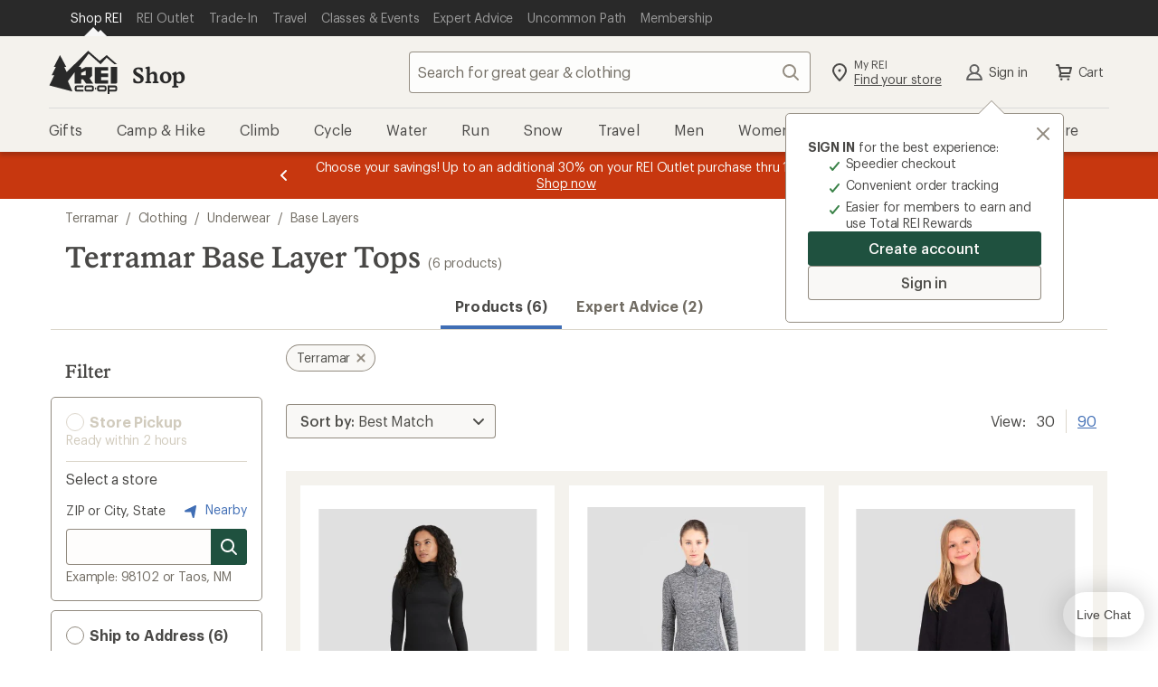

--- FILE ---
content_type: application/x-javascript;charset=utf-8
request_url: https://somni.rei.com/id?d_visid_ver=4.4.0&d_fieldgroup=A&mcorgid=F0A65E09512D2C440A490D4D%40AdobeOrg&mid=90315665181620509646541238638101032277&ts=1765732374033
body_size: -43
content:
{"mid":"90315665181620509646541238638101032277"}

--- FILE ---
content_type: application/javascript
request_url: https://www.rei.com/GrDwkU/s/l/G30-GyuBBi4-/i3XYhmwLtbbNmf/Yy41AxIr/T0/dKYx88XBA
body_size: 172874
content:
(function(){if(typeof Array.prototype.entries!=='function'){Object.defineProperty(Array.prototype,'entries',{value:function(){var index=0;const array=this;return {next:function(){if(index<array.length){return {value:[index,array[index++]],done:false};}else{return {done:true};}},[Symbol.iterator]:function(){return this;}};},writable:true,configurable:true});}}());(function(){EU();pS9();mE9();var nG=function DZ(rK,kj){'use strict';var VG=DZ;switch(rK){case MU:{var G1=kj[A7];kP.push(hN);var El;return El=G1&&HS(KP(typeof kE()[FP(AK)],'undefined')?kE()[FP(BJ)].call(null,MS,SE,tG,f1([])):kE()[FP(I5)](Zj,sN,dK,WZ),typeof qI[PM()[W4(vB)](DN,QK)])&&KP(G1[kE()[FP(wl)](w5,Nh,OA,LL)],qI[PM()[W4(vB)].apply(null,[DN,QK])])&&Ul(G1,qI[KP(typeof PM()[W4(hw)],L4('',[][[]]))?PM()[W4(Xl)].apply(null,[tZ,KB]):PM()[W4(vB)].call(null,DN,QK)][Ul(typeof Gj()[rh(bJ)],L4('',[][[]]))?Gj()[rh(WZ)].call(null,HB,vM,zV):Gj()[rh(Rj)](cL,YJ,JP)])?Ul(typeof bd()[bP(xK)],'undefined')?bd()[bP(N1)].apply(null,[zn,gJ,f1(f1(PS)),g5]):bd()[bP(YB)].call(null,BL,EE,f1(f1(qE)),zK):typeof G1,kP.pop(),El;}break;case Hf:{var NP=kj[A7];var XM=kj[SI];var Rd=kj[q3];kP.push(pM);try{var kB=kP.length;var zL=f1(SI);var ON;return ON=Ud(sx,[Gj()[rh(sE)].call(null,vM,f1(qE),Wx),Ol()[ZL(xM)](lK,Zl,xM,Z5),PM()[W4(gM)](lj,AG),NP.call(XM,Rd)]),kP.pop(),ON;}catch(BE){kP.splice(zP(kB,qE),Infinity,pM);var RL;return RL=Ud(sx,[Gj()[rh(sE)](vM,hw,Wx),KP(typeof nM()[gd(Cj)],L4(bd()[bP(ZE)](zU,BL,f1(f1({})),f1(f1(PS))),[][[]]))?nM()[gd(dL)].apply(null,[qh,dj,fB,OM,wj,O4]):nM()[gd(ZE)](TJ,I5,SE,nN,cG,z5),KP(typeof PM()[W4(x1)],'undefined')?PM()[W4(Xl)].call(null,dJ,JM):PM()[W4(gM)](lj,AG),BE]),kP.pop(),RL;}kP.pop();}break;case EQ:{var P1=kj[A7];var WB=kj[SI];var zl=kj[q3];return P1[WB]=zl;}break;case fV:{var TP=kj[A7];kP.push(Wh);var YS;return YS=TP&&HS(KP(typeof kE()[FP(BJ)],L4([],[][[]]))?kE()[FP(BJ)].call(null,J4,WZ,CE,f1([])):kE()[FP(I5)](Zj,DM,jI,GE),typeof qI[PM()[W4(vB)](dN,QK)])&&KP(TP[kE()[FP(wl)](w5,f1(f1({})),mH,RP)],qI[PM()[W4(vB)].apply(null,[dN,QK])])&&Ul(TP,qI[PM()[W4(vB)](dN,QK)][Gj()[rh(WZ)](HB,Wd,rH)])?bd()[bP(N1)].call(null,sU,gJ,Xl,GN):typeof TP,kP.pop(),YS;}break;case bC:{var bw=kj[A7];return typeof bw;}break;case RU:{var YE=kj[A7];kP.push(Yh);var dS;return dS=YE&&HS(kE()[FP(I5)](Zj,PS,QN,O4),typeof qI[PM()[W4(vB)].call(null,dP,QK)])&&KP(YE[KP(typeof kE()[FP(YB)],'undefined')?kE()[FP(BJ)].apply(null,[BK,bJ,Sh,Qd]):kE()[FP(wl)].apply(null,[w5,f1(f1([])),Vx,M1])],qI[PM()[W4(vB)](dP,QK)])&&Ul(YE,qI[PM()[W4(vB)].call(null,dP,QK)][Gj()[rh(WZ)](HB,xM,H9)])?bd()[bP(N1)].call(null,Hd,gJ,vl,f1([])):typeof YE,kP.pop(),dS;}break;case Hn:{var zd=kj[A7];return typeof zd;}break;case MA:{return this;}break;case dF:{var IK;kP.push(F4);return IK=kE()[FP(Cj)](DB,f1(f1({})),Cd,nd),kP.pop(),IK;}break;case P0:{var YP=kj[A7];return typeof YP;}break;case qp:{return this;}break;case rx:{return this;}break;case ZC:{var KE=kj[A7];var HK=kj[SI];var xG=kj[q3];kP.push(Ld);KE[HK]=xG[Ul(typeof F1()[JN(WZ)],L4(bd()[bP(ZE)].apply(null,[Q9,BL,f1({}),DM]),[][[]]))?F1()[JN(PS)].call(null,ll,I5,cG,t5):F1()[JN(Rj)](KL,Uw,NJ,k1)];kP.pop();}break;case rf:{var MN=kj[A7];var GJ;kP.push(RG);return GJ=Ud(sx,[Gj()[rh(Zj)](hj,dL,JL),MN]),kP.pop(),GJ;}break;}};var k4=function IJ(p1,Q1){'use strict';var JE=IJ;switch(p1){case np:{kP.push(x1);throw new (qI[r5()[Bl(bJ)](j4,Qd,gG)])(Gj()[rh(fl)].apply(null,[R1,f1({}),zn]));}break;case j9:{var vN=Q1[A7];var mK=Q1[SI];kP.push(OM);if(HS(mK,null)||Ng(mK,vN[r5()[Bl(PS)](Wd,dL,Cz)]))mK=vN[r5()[Bl(PS)].call(null,DD,dL,Cz)];for(var ws=PS,cw=new (qI[Ul(typeof bd()[bP(Bk)],L4('',[][[]]))?bd()[bP(z5)](tC,PS,m8,Rj):bd()[bP(YB)](t5,LT,fl,f1(f1([])))])(mK);g2(ws,mK);ws++)cw[ws]=vN[ws];var X8;return kP.pop(),X8=cw,X8;}break;case B:{var lg=Q1[A7];var W8=Q1[SI];kP.push(p6);var JO=HS(null,lg)?null:BD(Ul(typeof Gj()[rh(vg)],L4([],[][[]]))?Gj()[rh(bJ)].call(null,Wm,f1([]),v7):Gj()[rh(Rj)](Ar,zW,Uv),typeof qI[PM()[W4(vB)](Bs,QK)])&&lg[qI[PM()[W4(vB)](Bs,QK)][PM()[W4(Cj)](Y,wr)]]||lg[PM()[W4(g5)].apply(null,[sq,Zj])];if(BD(null,JO)){var Sk,Ov,rr,pz,Us=[],fq=f1(PS),Kr=f1(qE);try{var PD=kP.length;var dr=f1(f1(A7));if(rr=(JO=JO.call(lg))[KP(typeof PM()[W4(Xl)],L4('',[][[]]))?PM()[W4(Xl)](ID,TT):PM()[W4(N1)](ps,Iq)],KP(Tr[I5],W8)){if(Ul(qI[Gj()[rh(vB)](d8,vB,VW)](JO),JO)){dr=f1(f1([]));return;}fq=f1(qE);}else for(;f1(fq=(Sk=rr.call(JO))[r5()[Bl(g5)](kz,cO,jO)])&&(Us[bd()[bP(I5)](F4,hw,Or,YT)](Sk[F1()[JN(PS)](ll,I5,zK,Sq)]),Ul(Us[KP(typeof r5()[Bl(RP)],'undefined')?r5()[Bl(qE)].apply(null,[Vm,D2,K6]):r5()[Bl(PS)].apply(null,[fB,dL,SO])],W8));fq=f1(PS));}catch(wt){Kr=f1(PS),Ov=wt;}finally{kP.splice(zP(PD,qE),Infinity,p6);try{var Bm=kP.length;var hg=f1([]);if(f1(fq)&&BD(null,JO[Gj()[rh(N1)].apply(null,[vB,j4,Lq])])&&(pz=JO[Gj()[rh(N1)](vB,f1([]),Lq)](),Ul(qI[Gj()[rh(vB)](d8,Kq,VW)](pz),pz))){hg=f1(f1(SI));return;}}finally{kP.splice(zP(Bm,qE),Infinity,p6);if(hg){kP.pop();}if(Kr)throw Ov;}if(dr){kP.pop();}}var Is;return kP.pop(),Is=Us,Is;}kP.pop();}break;case BA:{var gO=Q1[A7];kP.push(S2);if(qI[bd()[bP(z5)](MQ,PS,Ds,Vm)][Ol()[ZL(vg)](nz,kO,tZ,f1(f1([])))](gO)){var M2;return kP.pop(),M2=gO,M2;}kP.pop();}break;case Hn:{var hz=Q1[A7];return hz;}break;case sx:{kP.push(RD);if(f1(RR(r5()[Bl(Z5)](fB,wl,IV),qI[mm()[Av(vB)](tg,Nh,fl,Rz,JY,QK)]))){var Lt;return kP.pop(),Lt=null,Lt;}var Am=qI[mm()[Av(vB)].call(null,f1([]),f1({}),JY,Rz,JY,QK)][Ul(typeof r5()[Bl(AG)],L4('',[][[]]))?r5()[Bl(Z5)](Z5,wl,IV):r5()[Bl(qE)](LL,g5,S6)];var lY=Am[kE()[FP(DB)].apply(null,[lK,Fs,kW,sE])];var nt=Am[Gj()[rh(sN)].call(null,kY,f1(qE),Ys)];var rg=Am[Ul(typeof Gj()[rh(ZE)],'undefined')?Gj()[rh(sE)].apply(null,[vM,zK,QF]):Gj()[rh(Rj)].call(null,Ug,x1,xt)];var wq;return wq=[lY,KP(nt,Tr[I5])?PS:Ng(nt,PS)?Fq(qE):Fq(wl),rg||PM()[W4(JY)].apply(null,[J2,vT])],kP.pop(),wq;}break;case l9:{var GT={};var lT={};kP.push(gt);try{var tD=kP.length;var qY=f1(f1(A7));var Yq=new (qI[Ul(typeof r5()[Bl(hw)],L4([],[][[]]))?r5()[Bl(hm)](gT,HY,pV):r5()[Bl(qE)](B2,z8,Ns)])(PS,PS)[kE()[FP(xs)].call(null,JY,B2,LW,DM)](Gj()[rh(RP)](ZE,YB,Ug));var mW=Yq[Gj()[rh(Fs)](mg,GE,t8)](mm()[Av(sE)].apply(null,[DD,nd,N1,pg,BT,SR]));var ng=Yq[Ol()[ZL(GN)](m8,MT,f1(f1(PS)),AK)](mW[r5()[Bl(Nt)](Gz,YJ,pV)]);var AT=Yq[Ol()[ZL(GN)].call(null,m8,MT,O4,PS)](mW[Gj()[rh(Nt)].apply(null,[vO,B2,Ps])]);GT=Ud(sx,[Ol()[ZL(Nt)](Nh,nq,vM,kY),ng,nM()[gd(N1)](Qk,YB,gT,Sv,GN,NO),AT]);var fY=new (qI[r5()[Bl(hm)](f1(f1(qE)),HY,pV)])(PS,PS)[kE()[FP(xs)](JY,wj,LW,fl)](KP(typeof mm()[Av(gM)],L4(bd()[bP(ZE)].call(null,LC,BL,g5,f1(f1(PS))),[][[]]))?mm()[Av(Mv)](Yt,m8,gT,Ww,Fr,vY):mm()[Av(N1)].apply(null,[Vm,fB,kY,dv,Ig,Rj]));var hr=fY[Gj()[rh(Fs)].apply(null,[mg,N1,t8])](mm()[Av(sE)].call(null,NJ,M1,sE,pg,BT,SR));var g8=fY[Ol()[ZL(GN)].apply(null,[m8,MT,p8,AK])](hr[r5()[Bl(Nt)](Xl,YJ,pV)]);var Ym=fY[Ol()[ZL(GN)](m8,MT,cR,tg)](hr[Gj()[rh(Nt)].call(null,vO,kY,Ps)]);lT=Ud(sx,[Ol()[ZL(wj)](dL,xD,JY,wr),g8,Ol()[ZL(Ds)](GE,OI,Gz,WZ),Ym]);}finally{kP.splice(zP(tD,qE),Infinity,gt);var sD;return sD=Ud(sx,[mm()[Av(Qd)].call(null,fl,f1(f1(PS)),cG,gY,fB,QK),GT[Ol()[ZL(Nt)](Nh,nq,fB,LL)]||null,Ul(typeof r5()[Bl(DD)],L4([],[][[]]))?r5()[Bl(ms)](WZ,Zj,Pz):r5()[Bl(qE)](fv,Bs,sO),GT[Ul(typeof nM()[gd(WZ)],'undefined')?nM()[gd(N1)](Qk,YB,vl,Sv,fm,ms):nM()[gd(dL)].call(null,pY,vR,f1(f1({})),kt,w5,tZ)]||null,bd()[bP(Kk)](TR,ms,tZ,p8),lT[Ol()[ZL(wj)].apply(null,[dL,xD,f1([]),JY])]||null,r5()[Bl(zK)](f1(PS),nd,Rt),lT[Ol()[ZL(Ds)](GE,OI,cG,xM)]||null]),kP.pop(),sD;}kP.pop();}break;case qf:{var Z8=Q1[A7];kP.push(Wz);if(KP([nM()[gd(DD)].apply(null,[ct,I5,f1(qE),xY,cR,fB]),KP(typeof PM()[W4(Fs)],L4('',[][[]]))?PM()[W4(Xl)](Es,bt):PM()[W4(lK)].apply(null,[d6,HB]),r5()[Bl(wr)](Ns,G6,tO)][mm()[Av(Pt)](f1([]),Nh,Rj,hq,nY,BJ)](Z8[Ul(typeof PM()[W4(NJ)],L4('',[][[]]))?PM()[W4(Nt)](qt,O4):PM()[W4(Xl)](jT,Y8)][Ul(typeof mm()[Av(bJ)],'undefined')?mm()[Av(tg)].apply(null,[O4,Wd,GN,l8,CE,BJ]):mm()[Av(Mv)](WO,tZ,QK,Rv,JM,FY)]),Fq(qE))){kP.pop();return;}qI[Gj()[rh(cO)](YB,Cj,V8)](function(){var kw=f1(f1(A7));kP.push(tq);try{var Hs=kP.length;var zR=f1({});if(f1(kw)&&Z8[KP(typeof PM()[W4(vr)],L4([],[][[]]))?PM()[W4(Xl)].call(null,ss,qs):PM()[W4(Nt)](vw,O4)]&&(Z8[Ul(typeof PM()[W4(Gz)],'undefined')?PM()[W4(Nt)].call(null,vw,O4):PM()[W4(Xl)].call(null,Mv,Zz)][bd()[bP(JY)].call(null,Vn,mv,WZ,f1({}))](r5()[Bl(JY)](RP,wr,U7))||Z8[PM()[W4(Nt)](vw,O4)][bd()[bP(JY)](Vn,mv,Yt,vB)](Ul(typeof kE()[FP(zW)],L4('',[][[]]))?kE()[FP(zK)](ZD,Mv,nO,Bk):kE()[FP(BJ)](RO,RP,rt,f1(f1(PS)))))){kw=f1(f1({}));}}catch(wT){kP.splice(zP(Hs,qE),Infinity,tq);Z8[PM()[W4(Nt)].call(null,vw,O4)][Ol()[ZL(fl)](gT,YH,f1(PS),f1(PS))](new (qI[mm()[Av(YJ)](DB,kY,Fs,tw,PS,vB)])(mm()[Av(fm)](f1(qE),w5,LL,kW,NW,BJ),Ud(sx,[KP(typeof Gj()[rh(O4)],L4('',[][[]]))?Gj()[rh(Rj)].call(null,lj,Bq,lD):Gj()[rh(B2)].call(null,hk,zW,B9),f1(f1(SI)),nM()[gd(fm)](St,dL,YT,Cj,tZ,WZ),f1(SI),PM()[W4(AD)](nl,xK),f1(f1({}))])));}if(f1(kw)&&KP(Z8[KP(typeof mm()[Av(WZ)],L4(bd()[bP(ZE)](IH,BL,Yt,qE),[][[]]))?mm()[Av(Mv)](z5,zK,R1,j8,N6,FD):mm()[Av(vl)](pt,xK,vl,hT,Vq,QK)],Ol()[ZL(Ns)].apply(null,[sN,EM,f1(f1({})),f1({})]))){kw=f1(f1({}));}if(kw){Z8[PM()[W4(Nt)](vw,O4)][KP(typeof Ol()[ZL(ms)],'undefined')?Ol()[ZL(cG)].call(null,p2,WY,x1,cR):Ol()[ZL(fl)].apply(null,[gT,YH,DB,vl])](new (qI[mm()[Av(YJ)].call(null,R1,Gz,xM,tw,PS,vB)])(kE()[FP(B2)].call(null,Wd,gM,PE,hw),Ud(sx,[KP(typeof Gj()[rh(xW)],L4([],[][[]]))?Gj()[rh(Rj)].call(null,Lm,Gz,It):Gj()[rh(B2)].apply(null,[hk,p8,B9]),f1(A7),nM()[gd(fm)](St,dL,R1,Cj,Z5,pt),f1([]),Ul(typeof PM()[W4(RP)],L4([],[][[]]))?PM()[W4(AD)](nl,xK):PM()[W4(Xl)].apply(null,[pr,J6]),f1(A7)])));}kP.pop();},PS);kP.pop();}break;case q3:{kP.push(Qv);qI[bd()[bP(vB)](OK,g5,kY,Ns)][kE()[FP(ms)].apply(null,[HD,qE,AJ,x1])](F1()[JN(Qd)].apply(null,[qq,I5,gT,jI]),function(Z8){return IJ.apply(this,[qf,arguments]);});kP.pop();}break;case P0:{kP.push(Og);throw new (qI[r5()[Bl(bJ)](YJ,Qd,lj)])(Gj()[rh(fl)](R1,Nt,AE));}break;case AA:{var Ts=Q1[A7];var Hr=Q1[SI];kP.push(gW);if(HS(Hr,null)||Ng(Hr,Ts[r5()[Bl(PS)].apply(null,[Vm,dL,Rq])]))Hr=Ts[r5()[Bl(PS)](f1(PS),dL,Rq)];for(var SW=PS,Xz=new (qI[Ul(typeof bd()[bP(x1)],'undefined')?bd()[bP(z5)](LJ,PS,I5,Vm):bd()[bP(YB)](UW,Zs,f1(f1({})),Vm)])(Hr);g2(SW,Hr);SW++)Xz[SW]=Ts[SW];var lk;return kP.pop(),lk=Xz,lk;}break;case SI:{var gr=Q1[A7];var Ur=Q1[SI];kP.push(wk);var Yw=HS(null,gr)?null:BD(Gj()[rh(bJ)](Wm,Z5,mP),typeof qI[PM()[W4(vB)](zv,QK)])&&gr[qI[Ul(typeof PM()[W4(vr)],L4([],[][[]]))?PM()[W4(vB)](zv,QK):PM()[W4(Xl)](sN,G8)][PM()[W4(Cj)].call(null,Vj,wr)]]||gr[PM()[W4(g5)](Od,Zj)];if(BD(null,Yw)){var Kv,cm,lt,AO,UO=[],MW=f1(PS),qT=f1(qE);try{var gD=kP.length;var DT=f1([]);if(lt=(Yw=Yw.call(gr))[PM()[W4(N1)](sV,Iq)],KP(PS,Ur)){if(Ul(qI[Gj()[rh(vB)](d8,Gz,rM)](Yw),Yw)){DT=f1(f1(SI));return;}MW=f1(qE);}else for(;f1(MW=(Kv=lt.call(Yw))[r5()[Bl(g5)].apply(null,[f1(f1(qE)),cO,sG])])&&(UO[bd()[bP(I5)].apply(null,[YG,hw,vB,f1(qE)])](Kv[Ul(typeof F1()[JN(wl)],L4([],[][[]]))?F1()[JN(PS)].call(null,ll,I5,pt,wz):F1()[JN(Rj)](Mv,OY,fm,hO)]),Ul(UO[KP(typeof r5()[Bl(WZ)],'undefined')?r5()[Bl(qE)].apply(null,[f1([]),kW,g5]):r5()[Bl(PS)].call(null,Nh,dL,Xw)],Ur));MW=f1(PS));}catch(cD){qT=f1(Tr[I5]),cm=cD;}finally{kP.splice(zP(gD,qE),Infinity,wk);try{var tR=kP.length;var Xs=f1({});if(f1(MW)&&BD(null,Yw[Gj()[rh(N1)](vB,N1,QD)])&&(AO=Yw[Ul(typeof Gj()[rh(vM)],L4([],[][[]]))?Gj()[rh(N1)].apply(null,[vB,AK,QD]):Gj()[rh(Rj)](x6,Ds,tk)](),Ul(qI[Ul(typeof Gj()[rh(Nh)],L4([],[][[]]))?Gj()[rh(vB)](d8,B2,rM):Gj()[rh(Rj)](nv,DD,Os)](AO),AO))){Xs=f1(f1([]));return;}}finally{kP.splice(zP(tR,qE),Infinity,wk);if(Xs){kP.pop();}if(qT)throw cm;}if(DT){kP.pop();}}var GY;return kP.pop(),GY=UO,GY;}kP.pop();}break;case RU:{var bg=Q1[A7];kP.push(UY);if(qI[Ul(typeof bd()[bP(hj)],L4([],[][[]]))?bd()[bP(z5)](dd,PS,Gz,RP):bd()[bP(YB)](vR,wl,M1,JY)][Ul(typeof Ol()[ZL(Wd)],L4([],[][[]]))?Ol()[ZL(vg)](nz,pm,vB,f1(PS)):Ol()[ZL(cG)].call(null,lr,Dt,vM,f1(f1(qE)))](bg)){var HW;return kP.pop(),HW=bg,HW;}kP.pop();}break;case dF:{var QR=Q1[A7];var st;kP.push(P2);return st=qI[KP(typeof Gj()[rh(pt)],L4([],[][[]]))?Gj()[rh(Rj)](LY,xs,NY):Gj()[rh(vB)](d8,YT,x4)][Ul(typeof kE()[FP(ZY)],'undefined')?kE()[FP(g5)](cR,M1,Jl,fm):kE()[FP(BJ)].apply(null,[kg,NJ,ls,R1])](QR)[bd()[bP(d8)](E2,YT,f1(f1(qE)),f1(PS))](function(VO){return QR[VO];})[PS],kP.pop(),st;}break;}};var C6=function(X2){return ~X2;};var OD=function(Qz){try{if(Qz!=null&&!qI["isNaN"](Qz)){var At=qI["parseFloat"](Qz);if(!qI["isNaN"](At)){return At["toFixed"](2);}}}catch(jz){}return -1;};var RW=function(){return ["E47","RA15Whr","L#AF&","TLEK","KX\nC\v","5\"[\\\\-B","d28JCSW5Q;Z\b7<fVT3X\'2\x40GY66OKIP$]%MMmYK.O\"3H\\\rH_-1QLNBpR$\x40\"!4D]aR$<_M\\\nX\f0Q<BKF\vo2CJ,\x3fhLP$O\'\"U\\uQO\x400;G^","\b|2QdqL\"\'\'","53NzAT\x00X\v","72","g","PBW%N%","\x00}\fkww","b13XJZG\n_ 1#Q^RBG","^43[ZM6SH0$o","\'T*3jO\\","y9\\G1s#]P3\\%\"S\x40OY^\rK\n75WAL\x07H5E8\x00","#SMC-XH_!D]GL","_7;MKvB[$","$ 1Vw(Z(7V|MT[ ","J*B]& ","\x40AINFR*LD&7","\vgA","w","!0","w062uK6n27NK","&X2{[EA",",","t9R/A_0s\v\x40\x40(\\fVOQCO}1yJf^M1Q\"M\b:(N\rT$$[\\Q","F,$","VA/Y3[MG","\"KEb[ ","x,X","^I1 #","4!\'U",";LGG","GQSe%R(ZA,=5","!WMMJS<Y\x3fK",",DR x(7XBM","\x40","]]1","cF&U(Ke,\'/JJK#8N","Y[/","\x07\\G","m","\'SEa|6&VK\\YaXi:","eOJZ","!PIG","&X2SI\x40<__4\bB[GT","AA:\x40","J/&#QK.I.","1O","I)UYM\vr^","&W","\'G","OE<Y63F%^FFW5O","\\,\x002WM/Z7]","\x00","i","\x3fH#KZ","\"2\b",",\"l,4|\"klcfyqi","WOBW8S/","X*ZI","Z[WF","Kq\"r_eVO ","\vJI T(__]B"," ],KN,03V","K4I#$mGL\rY","H!1MhWKOX","#/K","MX53N","\"\x40","<$OA\"I","73HI8","4S9\x40dKJ7T\x3f","KT>S\x3fIc%\'IM%#8OC\bPXd2WRB\x00Y9CA0 /JJ\\+3","WK[\nP\bH","[6 6\x40J%X\"SKD","WA0H#%NcMXf=\"-PKOf\x403Y8]","q\"MZ, )CPar 0SMMY}[d!8VKI","[72%Nh$S","LNHA","ut;cx","^NFW6S9C~&!5LK/","IZIZ","1A7bkIE\x3f","43IK\\","3FkNBN5R\x3f]j:\x07\'Bj P#","Pk","[615FV(_#","}\t\f","SM2T$\x3fVG\\\x00R\x07L#","a(\v","\bS07VGLYPY) ACF#H9[K7&4\x40/R({SZM\vP\rAd:POLDF~6\x40\b,!\"\x40VaI)vXK\bE\n_&1P\x40MI1N9OQc<$OA\"I5vW[[\r\x07L\t!Q5+}[JA\x3fPeG\\&!\'QK3`nCM\rY\x00IQ","TY\t0F","Z&=W8GFCF>","\"Y/[K&","GI(S2\t","/\\+3","FeKS9R\x3fKO1:#WP$|","#4JP.I\x3f&_","XDME","-1QZMU\"Y8[D7s/V/R2v[\x40\bSH0","J4\x3fNOJT","&M3","cDW9J.vg!9#FP","skeYa!\x40r\r\'\\wg \r45S&|xm\x07h","u~U~","","EBWD\x3fKF0:)K","c*YI*\'","X\'6","cYM!74LR$O%Y\\A\tE0K","CG!:*\x40","`%","4\x40W.Q03^aX\rX\x00C\f","\f_\vH-1G","\x3fR KQ6#",",VV\'","","[\x40EO5O","k\"=(JPa^)8LKZ\rC!=MJHQpR>BDc\')K#W#5N","WTF\"},KF7\'QE","T\tD!!&L\x00KPSZ"];};var xT=function(B8){return qI["Math"]["floor"](qI["Math"]["random"]()*B8["length"]);};var Tz=function(Im){var N2=1;var RT=[];var jR=qI["Math"]["sqrt"](Im);while(N2<=jR&&RT["length"]<6){if(Im%N2===0){if(Im/N2===N2){RT["push"](N2);}else{RT["push"](N2,Im/N2);}}N2=N2+1;}return RT;};var Ul=function(bv,Dm){return bv!==Dm;};var f6=function(){return ["\x6c\x65\x6e\x67\x74\x68","\x41\x72\x72\x61\x79","\x63\x6f\x6e\x73\x74\x72\x75\x63\x74\x6f\x72","\x6e\x75\x6d\x62\x65\x72"];};var w2=function h8(sr,tW){'use strict';var Hz=h8;switch(sr){case BA:{kP.push(fT);var ht=kE()[FP(NJ)](nd,GN,n2,wr);try{var UD=kP.length;var vz=f1(f1(A7));if(qI[mm()[Av(vB)].call(null,B2,RP,WO,zm,JY,QK)][r5()[Bl(j4)].apply(null,[N1,tZ,EO])]&&qI[KP(typeof mm()[Av(tg)],L4([],[][[]]))?mm()[Av(Mv)].call(null,SR,qD,pt,Xw,Dr,xY):mm()[Av(vB)].apply(null,[x1,f1(PS),Cj,zm,JY,QK])][r5()[Bl(j4)](f1({}),tZ,EO)][PS]){var Ak=KP(qI[mm()[Av(vB)](f1(f1(qE)),bJ,Bq,zm,JY,QK)][KP(typeof r5()[Bl(Gz)],L4([],[][[]]))?r5()[Bl(qE)](f1(PS),HO,br):r5()[Bl(j4)](f1(PS),tZ,EO)][F1()[JN(hv)](mt,WZ,DD,Mz)](rV[bd()[bP(ms)](K8,FO,z5,f1(f1(qE)))]()),qI[mm()[Av(vB)].apply(null,[DD,f1(f1({})),fm,zm,JY,QK])][r5()[Bl(j4)].apply(null,[Rj,tZ,EO])][PS]);var lW=Ak?Ol()[ZL(WZ)].call(null,nY,nK,f1([]),LL):Ol()[ZL(ZE)].call(null,xq,q8,j4,tg);var k2;return kP.pop(),k2=lW,k2;}else{var Cm;return kP.pop(),Cm=ht,Cm;}}catch(TW){kP.splice(zP(UD,qE),Infinity,fT);var nT;return kP.pop(),nT=ht,nT;}kP.pop();}break;case np:{kP.push(cT);try{var Tt=kP.length;var Ss=f1(f1(A7));var Zv=PS;var YW=qI[Gj()[rh(vB)](d8,wl,rO)][Ol()[ZL(zW)].apply(null,[qD,Ys,Rj,fB])](qI[kE()[FP(Ds)](fl,Xl,Rz,QK)][Gj()[rh(WZ)](HB,f1([]),Jp)],Ol()[ZL(Yt)](Bt,CE,f1(f1(qE)),bJ));if(YW){Zv++;f1(f1(YW[Ol()[ZL(QK)].call(null,zW,VN,vB,P8)]))&&Ng(YW[Ol()[ZL(QK)](zW,VN,f1(qE),zW)][KP(typeof PM()[W4(LL)],L4('',[][[]]))?PM()[W4(Xl)](Nv,Ot):PM()[W4(M1)].call(null,N4,YB)]()[Ul(typeof mm()[Av(Cj)],L4([],[][[]]))?mm()[Av(Pt)](Wd,WO,hw,Ks,nY,BJ):mm()[Av(Mv)](AK,DM,vg,Yz,zs,Jz)](bd()[bP(zK)](C8,AG,fl,QK)),Fq(qE))&&Zv++;}var Hk=Zv[PM()[W4(M1)](N4,YB)]();var qv;return kP.pop(),qv=Hk,qv;}catch(V6){kP.splice(zP(Tt,qE),Infinity,cT);var I6;return I6=kE()[FP(NJ)](nd,Cj,k1,fl),kP.pop(),I6;}kP.pop();}break;case Xf:{kP.push(W2);if(qI[kE()[FP(ZE)](bJ,nd,kK,zW)][kE()[FP(RP)](qD,f1(f1([])),hK,zK)]){if(qI[Gj()[rh(vB)].apply(null,[d8,f1(f1({})),RE])][Ol()[ZL(zW)](qD,XS,kz,Ns)](qI[kE()[FP(ZE)](bJ,m8,kK,Pt)][Ul(typeof kE()[FP(wl)],'undefined')?kE()[FP(RP)](qD,tZ,hK,YJ):kE()[FP(BJ)].apply(null,[cG,Bk,P8,hv])][Gj()[rh(WZ)](HB,Yt,hK)],kE()[FP(Z5)](vm,RP,OP,Ns))){var ZT;return ZT=Ol()[ZL(WZ)](nY,YK,tZ,R1),kP.pop(),ZT;}var rs;return rs=Ul(typeof kE()[FP(AK)],'undefined')?kE()[FP(Gz)](nz,f1(qE),s5,Rj):kE()[FP(BJ)](LD,PS,wD,Xl),kP.pop(),rs;}var vv;return vv=kE()[FP(NJ)].apply(null,[nd,DD,IW,Vm]),kP.pop(),vv;}break;case bC:{kP.push(kD);var cs;return cs=f1(RR(Gj()[rh(WZ)].apply(null,[HB,cG,r4]),qI[kE()[FP(ZE)].call(null,bJ,vl,pR,AG)][Ol()[ZL(hw)](NJ,U5,YB,Bk)][bd()[bP(B2)].apply(null,[Gv,Kt,hm,xW])][Ol()[ZL(xK)](wj,CF,wr,zW)])||RR(Ul(typeof Gj()[rh(ZE)],'undefined')?Gj()[rh(WZ)](HB,DD,r4):Gj()[rh(Rj)](cr,bJ,wk),qI[kE()[FP(ZE)].call(null,bJ,p8,pR,sN)][Ol()[ZL(hw)].apply(null,[NJ,U5,N1,f1(PS)])][bd()[bP(B2)].apply(null,[Gv,Kt,tg,j4])][bd()[bP(Kq)].call(null,A4,Jr,vM,RP)])),kP.pop(),cs;}break;case IF:{kP.push(cW);try{var LO=kP.length;var jr=f1(f1(A7));var IR=new (qI[kE()[FP(ZE)](bJ,gM,J1,xq)][Ol()[ZL(hw)].apply(null,[NJ,UE,WO,fm])][bd()[bP(B2)](VN,Kt,R1,qD)][Ol()[ZL(xK)](wj,PP,Mv,zK)])();var wR=new (qI[kE()[FP(ZE)](bJ,f1(qE),J1,dL)][Ol()[ZL(hw)].apply(null,[NJ,UE,RP,Bk])][bd()[bP(B2)](VN,Kt,f1(f1(PS)),xq)][KP(typeof bd()[bP(cR)],L4('',[][[]]))?bd()[bP(YB)].apply(null,[cO,Kq,f1(qE),WO]):bd()[bP(Kq)](kG,Jr,zK,Yt)])();var ZR;return kP.pop(),ZR=f1(f1(A7)),ZR;}catch(QW){kP.splice(zP(LO,qE),Infinity,cW);var IO;return IO=KP(QW[kE()[FP(wl)].apply(null,[w5,Kq,pB,DD])][Gj()[rh(DM)](JY,fB,GK)],KP(typeof r5()[Bl(GE)],L4([],[][[]]))?r5()[Bl(qE)](f1([]),pY,NY):r5()[Bl(bJ)](zK,Qd,HN)),kP.pop(),IO;}kP.pop();}break;case vx:{kP.push(gR);if(f1(qI[kE()[FP(ZE)].call(null,bJ,pt,E6,YJ)][Ul(typeof r5()[Bl(RP)],L4('',[][[]]))?r5()[Bl(sN)](vg,hj,Ew):r5()[Bl(qE)](f1(qE),tg,zq)])){var sW=KP(typeof qI[Ul(typeof kE()[FP(ms)],'undefined')?kE()[FP(ZE)].call(null,bJ,DM,E6,Or):kE()[FP(BJ)].apply(null,[zY,f1(PS),fk,Z5])][r5()[Bl(gT)](xK,KW,jJ)],Ul(typeof Gj()[rh(NJ)],L4('',[][[]]))?Gj()[rh(bJ)](Wm,f1(f1(PS)),J3):Gj()[rh(Rj)](zk,bJ,TT))?Ol()[ZL(WZ)](nY,AY,GN,f1(qE)):kE()[FP(Gz)](nz,fm,kk,f1(PS));var gw;return kP.pop(),gw=sW,gw;}var kR;return kR=kE()[FP(NJ)].apply(null,[nd,R1,G2,hm]),kP.pop(),kR;}break;case cC:{kP.push(Ik);var Z6=KP(typeof r5()[Bl(PS)],L4([],[][[]]))?r5()[Bl(qE)](R1,gJ,G6):r5()[Bl(z5)](gT,qE,Fl);var hs=f1([]);try{var jD=kP.length;var jv=f1({});var EW=rV[kE()[FP(hv)].apply(null,[NJ,Pt,F5,vB])]();try{var Yk=qI[bd()[bP(R1)](Ad,Wm,w5,R1)][Gj()[rh(WZ)](HB,fv,tU)][Ul(typeof PM()[W4(qD)],L4([],[][[]]))?PM()[W4(M1)](BB,YB):PM()[W4(Xl)].apply(null,[Er,wY])];qI[Gj()[rh(vB)].call(null,d8,WZ,rw)][r5()[Bl(dL)](xW,Mv,Mg)](Yk)[PM()[W4(M1)].apply(null,[BB,YB])]();}catch(WT){kP.splice(zP(jD,qE),Infinity,Ik);if(WT[Gj()[rh(gT)](Nh,I5,qK)]&&KP(typeof WT[Gj()[rh(gT)](Nh,ZE,qK)],F1()[JN(wl)].call(null,zk,Rj,PS,H8))){WT[Gj()[rh(gT)](Nh,hw,qK)][Ol()[ZL(bJ)](pD,WL,f1({}),Nt)](bd()[bP(hm)](E8,nY,R1,Yt))[mm()[Av(I5)](Qd,YJ,Bq,NT,Lq,BJ)](function(VR){kP.push(Ar);if(VR[PM()[W4(DB)].apply(null,[QG,BL])](KP(typeof kE()[FP(hm)],'undefined')?kE()[FP(BJ)](Zz,Z5,b8,NJ):kE()[FP(GE)](Iq,Zj,Th,Pt))){hs=f1(f1({}));}if(VR[KP(typeof PM()[W4(R1)],L4([],[][[]]))?PM()[W4(Xl)](LL,ET):PM()[W4(DB)](QG,BL)](bd()[bP(NO)](sG,Bq,dL,DM))){EW++;}kP.pop();});}}Z6=KP(EW,WZ)||hs?Ol()[ZL(WZ)](nY,Ah,JY,f1(f1([]))):Ol()[ZL(ZE)].call(null,xq,dz,vM,f1(f1(qE)));}catch(qk){kP.splice(zP(jD,qE),Infinity,Ik);Z6=kE()[FP(vB)](cG,QK,hC,vO);}var Oz;return kP.pop(),Oz=Z6,Oz;}break;case Hn:{kP.push(jq);var PR=Ul(typeof kE()[FP(xO)],L4('',[][[]]))?kE()[FP(NJ)](nd,I5,XT,hv):kE()[FP(BJ)](Hm,DD,rz,m8);try{var IY=kP.length;var Rm=f1({});PR=Ul(typeof qI[PM()[W4(AG)].call(null,dw,EE)],KP(typeof Gj()[rh(vg)],L4([],[][[]]))?Gj()[rh(Rj)](kr,Vm,tr):Gj()[rh(bJ)](Wm,DB,hG))?Ol()[ZL(WZ)](nY,QL,LL,Qd):Ol()[ZL(ZE)](xq,Et,qD,Pt);}catch(lm){kP.splice(zP(IY,qE),Infinity,jq);PR=kE()[FP(vB)](cG,YJ,Jl,f1(PS));}var Wv;return kP.pop(),Wv=PR,Wv;}break;case qf:{kP.push(RP);var AW=kE()[FP(NJ)](nd,f1({}),Iq,Yt);try{var Lg=kP.length;var bk=f1({});AW=qI[Ul(typeof PM()[W4(vg)],L4([],[][[]]))?PM()[W4(ms)].call(null,Gk,cO):PM()[W4(Xl)].apply(null,[zm,Nr])][Gj()[rh(WZ)].apply(null,[HB,Z5,Xw])][Ol()[ZL(vB)].apply(null,[Mv,FW,vB,LL])](PM()[W4(zK)](Aq,G6))?Ol()[ZL(WZ)].apply(null,[nY,sY,xs,z5]):Ol()[ZL(ZE)].apply(null,[xq,KD,DM,WZ]);}catch(Sr){kP.splice(zP(Lg,qE),Infinity,RP);AW=kE()[FP(vB)].apply(null,[cG,f1([]),J8,gT]);}var Fz;return kP.pop(),Fz=AW,Fz;}break;case qp:{kP.push(DN);var nk=kE()[FP(NJ)](nd,g5,xg,Mv);try{var Gt=kP.length;var hW=f1([]);nk=Ul(typeof qI[r5()[Bl(fB)](DM,ZE,HE)],Gj()[rh(bJ)].apply(null,[Wm,Bk,fL]))?Ol()[ZL(WZ)](nY,H1,Wd,dL):Ol()[ZL(ZE)].apply(null,[xq,mr,zK,f1({})]);}catch(Nq){kP.splice(zP(Gt,qE),Infinity,DN);nk=Ul(typeof kE()[FP(DM)],L4('',[][[]]))?kE()[FP(vB)](cG,hv,Ct,f1(PS)):kE()[FP(BJ)](Vv,Yt,wD,f1(f1([])));}var Xq;return kP.pop(),Xq=nk,Xq;}break;case lI:{kP.push(Gz);var A8=RR(bd()[bP(Wd)].apply(null,[HT,YB,tg,wj]),qI[kE()[FP(ZE)](bJ,I5,A6,xM)])||Ng(qI[mm()[Av(vB)](tg,f1(PS),xK,jY,JY,QK)][bd()[bP(wr)](rD,mt,Jm,kY)],PS)||Ng(qI[mm()[Av(vB)].apply(null,[Fs,Cj,BJ,jY,JY,QK])][KP(typeof r5()[Bl(Vm)],'undefined')?r5()[Bl(qE)].call(null,cR,zw,Q6):r5()[Bl(nd)].apply(null,[f1(f1(PS)),nY,Tk])],PS);var lz=qI[kE()[FP(ZE)].apply(null,[bJ,Pt,A6,zK])][Ol()[ZL(xq)].call(null,bJ,T8,f1({}),z5)](nM()[gd(g5)].call(null,cO,p8,QK,Pk,f1(f1(qE)),R1))[bd()[bP(JY)].call(null,qz,mv,xK,f1(qE))];var mq=qI[kE()[FP(ZE)](bJ,GN,A6,f1(f1(PS)))][Ol()[ZL(xq)].call(null,bJ,T8,kz,pt)](bd()[bP(vm)].call(null,s2,Cs,dL,vM))[bd()[bP(JY)](qz,mv,vM,vl)];var MD=qI[kE()[FP(ZE)](bJ,wr,A6,qD)][Ol()[ZL(xq)](bJ,T8,Gz,zW)](r5()[Bl(fl)].call(null,xs,Bk,H6))[bd()[bP(JY)].call(null,qz,mv,f1(qE),f1(f1({})))];var D8;return D8=bd()[bP(ZE)](OR,BL,fv,sE)[PM()[W4(p8)](L6,I5)](A8?Ol()[ZL(WZ)](nY,CW,z5,Gz):Ol()[ZL(ZE)](xq,Ev,Pt,Zj),mm()[Av(bJ)].call(null,f1({}),YB,B2,B2,R1,qE))[PM()[W4(p8)].call(null,L6,I5)](lz?Ol()[ZL(WZ)].apply(null,[nY,CW,sN,m8]):KP(typeof Ol()[ZL(gT)],'undefined')?Ol()[ZL(cG)](Uz,Zk,Bk,f1(f1([]))):Ol()[ZL(ZE)].apply(null,[xq,Ev,YB,YT]),mm()[Av(bJ)](xO,xO,Qd,B2,R1,qE))[PM()[W4(p8)].apply(null,[L6,I5])](mq?Ol()[ZL(WZ)].apply(null,[nY,CW,Vm,gT]):Ol()[ZL(ZE)].call(null,xq,Ev,p8,vO),KP(typeof mm()[Av(kz)],L4([],[][[]]))?mm()[Av(Mv)](xM,f1(f1({})),Z5,Jk,t5,lj):mm()[Av(bJ)](zK,fv,DB,B2,R1,qE))[Ul(typeof PM()[W4(Zj)],L4([],[][[]]))?PM()[W4(p8)](L6,I5):PM()[W4(Xl)](JD,Nh)](MD?Ol()[ZL(WZ)].apply(null,[nY,CW,f1(qE),Z5]):Ol()[ZL(ZE)](xq,Ev,BJ,Zj)),kP.pop(),D8;}break;case S9:{kP.push(H2);try{var bT=kP.length;var jg=f1(f1(A7));var bD=PS;var IT=qI[Ul(typeof Gj()[rh(R1)],L4([],[][[]]))?Gj()[rh(vB)].apply(null,[d8,qD,xd]):Gj()[rh(Rj)](hv,wr,Fm)][Ol()[ZL(zW)].apply(null,[qD,dh,cG,cR])](qI[Ul(typeof bd()[bP(vm)],'undefined')?bd()[bP(vB)](Od,g5,RP,m8):bd()[bP(YB)].call(null,CT,Y2,vB,fB)],Ol()[ZL(AK)](x1,xz,f1(f1(qE)),vM));if(IT){bD++;if(IT[KP(typeof F1()[JN(bJ)],L4(bd()[bP(ZE)](tU,BL,xW,f1([])),[][[]]))?F1()[JN(Rj)].call(null,JP,Mq,GN,Cs):F1()[JN(PS)](ll,I5,kz,Zt)]){IT=IT[F1()[JN(PS)].apply(null,[ll,I5,xM,Zt])];bD+=L4(zT(IT[r5()[Bl(PS)](cO,dL,JT)]&&KP(IT[r5()[Bl(PS)](QK,dL,JT)],qE),qE),zT(IT[Gj()[rh(DM)].call(null,JY,x1,l5)]&&KP(IT[Gj()[rh(DM)](JY,nd,l5)],KP(typeof Ol()[ZL(Xl)],L4('',[][[]]))?Ol()[ZL(cG)](xY,nr,SR,DM):Ol()[ZL(AK)](x1,xz,SR,xK)),wl));}}var Vg;return Vg=bD[Ul(typeof PM()[W4(xq)],L4([],[][[]]))?PM()[W4(M1)](XG,YB):PM()[W4(Xl)](bt,Mq)](),kP.pop(),Vg;}catch(Uq){kP.splice(zP(bT,qE),Infinity,H2);var L8;return L8=kE()[FP(NJ)].apply(null,[nd,vB,dJ,qE]),kP.pop(),L8;}kP.pop();}break;case l9:{var gm=tW[A7];var Jt;kP.push(Pq);return Jt=qI[Gj()[rh(vB)].apply(null,[d8,Gz,b4])][Ol()[ZL(zW)](qD,K1,f1(f1({})),Jm)](qI[mm()[Av(vB)](NO,Kq,zK,XD,JY,QK)][r5()[Bl(N1)](Cj,Vm,Ih)],gm),kP.pop(),Jt;}break;case ZV:{kP.push(Rg);var Lr=function(gm){return h8.apply(this,[l9,arguments]);};var cY=[r5()[Bl(j4)].call(null,w5,tZ,TD),Ol()[ZL(xW)].call(null,Cj,pq,Nt,Ns)];var fD=cY[bd()[bP(d8)](rq,YT,zK,DM)](function(hD){kP.push(Vt);var fO=Lr(hD);if(f1(f1(fO))&&f1(f1(fO[Ol()[ZL(QK)](zW,SJ,dL,RP)]))&&f1(f1(fO[Ol()[ZL(QK)](zW,SJ,f1(PS),Nh)][Ul(typeof PM()[W4(fv)],L4('',[][[]]))?PM()[W4(M1)](pj,YB):PM()[W4(Xl)](Iz,Cq)]))){fO=fO[Ol()[ZL(QK)](zW,SJ,Mv,cO)][KP(typeof PM()[W4(kY)],L4([],[][[]]))?PM()[W4(Xl)](ft,jq):PM()[W4(M1)](pj,YB)]();var xv=L4(KP(fO[KP(typeof mm()[Av(O4)],L4([],[][[]]))?mm()[Av(Mv)].apply(null,[JY,WZ,xK,lR,J2,Jk]):mm()[Av(Pt)].call(null,Jm,QK,ZE,FT,nY,BJ)](r5()[Bl(DB)](ZE,nz,Nw)),Fq(qE)),zT(qI[PM()[W4(xO)](TN,ZY)](Ng(fO[mm()[Av(Pt)].apply(null,[PS,f1(f1(PS)),p8,FT,nY,BJ])](KP(typeof Gj()[rh(Xl)],L4([],[][[]]))?Gj()[rh(Rj)](F6,QK,qt):Gj()[rh(N1)].call(null,vB,O4,VD)),Fq(Tr[qE]))),qE));var zr;return kP.pop(),zr=xv,zr;}else{var Hv;return Hv=kE()[FP(NJ)].call(null,nd,AG,XO,WZ),kP.pop(),Hv;}kP.pop();});var WR;return WR=fD[kE()[FP(dL)].call(null,AD,RP,sB,Fs)](bd()[bP(ZE)].call(null,X4,BL,fB,Or)),kP.pop(),WR;}break;}};var zT=function(r8,Cv){return r8<<Cv;};var PY=function(OT,Ht){return OT instanceof Ht;};var XW=function(){Az=["\x6c\x65\x6e\x67\x74\x68","\x41\x72\x72\x61\x79","\x63\x6f\x6e\x73\x74\x72\x75\x63\x74\x6f\x72","\x6e\x75\x6d\x62\x65\x72"];};var YR=function PW(Xm,rR){'use strict';var Yv=PW;switch(Xm){case np:{var Ir=function(JR,Ag){kP.push(Et);if(f1(Gm)){for(var Xr=PS;g2(Xr,p6);++Xr){if(g2(Xr,rV[Gj()[rh(Bq)].call(null,zK,cG,nS)]())||KP(Xr,fm)||KP(Xr,hv)||KP(Xr,B2)){GD[Xr]=Fq(qE);}else{GD[Xr]=Gm[r5()[Bl(PS)](x1,dL,vK)];Gm+=qI[bd()[bP(QK)](X5,RP,qE,m8)][r5()[Bl(O4)].call(null,xq,tg,bh)](Xr);}}}var qw=bd()[bP(ZE)](X1,BL,Xl,f1(qE));for(var hR=PS;g2(hR,JR[r5()[Bl(PS)](f1(qE),dL,vK)]);hR++){var Wk=JR[r5()[Bl(WZ)].call(null,SR,xs,zM)](hR);var ck=mR(Ok(Ag,YB),Tr[wl]);Ag*=rV[bd()[bP(P8)](VS,Xl,wl,g5)]();Ag&=rV[mm()[Av(wl)](sN,Nh,Nh,l0,Qs,kz)]();Ag+=Tr[ZE];Ag&=Tr[WZ];var Gs=GD[JR[r5()[Bl(p8)](vM,HB,PG)](hR)];if(KP(typeof Wk[r5()[Bl(kz)].call(null,JY,Rj,WE)],Ul(typeof kE()[FP(p8)],'undefined')?kE()[FP(I5)].apply(null,[Zj,f1(PS),rM,f1(f1([]))]):kE()[FP(BJ)](dP,x1,Uk,GE))){var bR=Wk[r5()[Bl(kz)].call(null,AK,Rj,WE)](PS);if(MO(bR,g5)&&g2(bR,p6)){Gs=GD[bR];}}if(MO(Gs,PS)){var wW=TY(ck,Gm[r5()[Bl(PS)](pt,dL,vK)]);Gs+=wW;Gs%=Gm[r5()[Bl(PS)](f1(f1({})),dL,vK)];Wk=Gm[Gs];}qw+=Wk;}var sT;return kP.pop(),sT=qw,sT;};var Iv=function(fR){var A2=[0x428a2f98,0x71374491,0xb5c0fbcf,0xe9b5dba5,0x3956c25b,0x59f111f1,0x923f82a4,0xab1c5ed5,0xd807aa98,0x12835b01,0x243185be,0x550c7dc3,0x72be5d74,0x80deb1fe,0x9bdc06a7,0xc19bf174,0xe49b69c1,0xefbe4786,0x0fc19dc6,0x240ca1cc,0x2de92c6f,0x4a7484aa,0x5cb0a9dc,0x76f988da,0x983e5152,0xa831c66d,0xb00327c8,0xbf597fc7,0xc6e00bf3,0xd5a79147,0x06ca6351,0x14292967,0x27b70a85,0x2e1b2138,0x4d2c6dfc,0x53380d13,0x650a7354,0x766a0abb,0x81c2c92e,0x92722c85,0xa2bfe8a1,0xa81a664b,0xc24b8b70,0xc76c51a3,0xd192e819,0xd6990624,0xf40e3585,0x106aa070,0x19a4c116,0x1e376c08,0x2748774c,0x34b0bcb5,0x391c0cb3,0x4ed8aa4a,0x5b9cca4f,0x682e6ff3,0x748f82ee,0x78a5636f,0x84c87814,0x8cc70208,0x90befffa,0xa4506ceb,0xbef9a3f7,0xc67178f2];var PO=0x6a09e667;var QT=0xbb67ae85;var dg=0x3c6ef372;var kv=0xa54ff53a;var hY=0x510e527f;var ZO=0x9b05688c;var j2=0x1f83d9ab;var DW=0x5be0cd19;var P6=Xg(fR);var Jg=P6["length"]*8;P6+=qI["String"]["fromCharCode"](0x80);var Mt=P6["length"]/4+2;var b6=qI["Math"]["ceil"](Mt/16);var Yg=new (qI["Array"])(b6);for(var Pm=0;Pm<b6;Pm++){Yg[Pm]=new (qI["Array"])(16);for(var gk=0;gk<16;gk++){Yg[Pm][gk]=P6["charCodeAt"](Pm*64+gk*4)<<24|P6["charCodeAt"](Pm*64+gk*4+1)<<16|P6["charCodeAt"](Pm*64+gk*4+2)<<8|P6["charCodeAt"](Pm*64+gk*4+3)<<0;}}var Hq=Jg/qI["Math"]["pow"](2,32);Yg[b6-1][14]=qI["Math"]["floor"](Hq);Yg[b6-1][15]=Jg;for(var F2=0;F2<b6;F2++){var gq=new (qI["Array"])(64);var fs=PO;var vs=QT;var q2=dg;var gz=kv;var rk=hY;var pv=ZO;var Tg=j2;var RY=DW;for(var MY=0;MY<64;MY++){var tv=void 0,Tm=void 0,vk=void 0,fW=void 0,m2=void 0,UR=void 0;if(MY<16)gq[MY]=Yg[F2][MY];else{tv=rW(gq[MY-15],7)^rW(gq[MY-15],18)^gq[MY-15]>>>3;Tm=rW(gq[MY-2],17)^rW(gq[MY-2],19)^gq[MY-2]>>>10;gq[MY]=gq[MY-16]+tv+gq[MY-7]+Tm;}Tm=rW(rk,6)^rW(rk,11)^rW(rk,25);vk=rk&pv^~rk&Tg;fW=RY+Tm+vk+A2[MY]+gq[MY];tv=rW(fs,2)^rW(fs,13)^rW(fs,22);m2=fs&vs^fs&q2^vs&q2;UR=tv+m2;RY=Tg;Tg=pv;pv=rk;rk=gz+fW>>>0;gz=q2;q2=vs;vs=fs;fs=fW+UR>>>0;}PO=PO+fs;QT=QT+vs;dg=dg+q2;kv=kv+gz;hY=hY+rk;ZO=ZO+pv;j2=j2+Tg;DW=DW+RY;}return [PO>>24&0xff,PO>>16&0xff,PO>>8&0xff,PO&0xff,QT>>24&0xff,QT>>16&0xff,QT>>8&0xff,QT&0xff,dg>>24&0xff,dg>>16&0xff,dg>>8&0xff,dg&0xff,kv>>24&0xff,kv>>16&0xff,kv>>8&0xff,kv&0xff,hY>>24&0xff,hY>>16&0xff,hY>>8&0xff,hY&0xff,ZO>>24&0xff,ZO>>16&0xff,ZO>>8&0xff,ZO&0xff,j2>>24&0xff,j2>>16&0xff,j2>>8&0xff,j2&0xff,DW>>24&0xff,DW>>16&0xff,DW>>8&0xff,DW&0xff];};var Zq=function(){var jt=Xv();var WW=-1;if(jt["indexOf"]('Trident/7.0')>-1)WW=11;else if(jt["indexOf"]('Trident/6.0')>-1)WW=10;else if(jt["indexOf"]('Trident/5.0')>-1)WW=9;else WW=0;return WW>=9;};var BY=function(){var CD=ER();var S8=qI["Object"]["prototype"]["hasOwnProperty"].call(qI["Navigator"]["prototype"],'mediaDevices');var cg=qI["Object"]["prototype"]["hasOwnProperty"].call(qI["Navigator"]["prototype"],'serviceWorker');var Nz=! !qI["window"]["browser"];var R2=typeof qI["ServiceWorker"]==='function';var Tv=typeof qI["ServiceWorkerContainer"]==='function';var KT=typeof qI["frames"]["ServiceWorkerRegistration"]==='function';var Vs=qI["window"]["location"]&&qI["window"]["location"]["protocol"]==='http:';var T2=CD&&(!S8||!cg||!R2||!Nz||!Tv||!KT)&&!Vs;return T2;};var ER=function(){var YY=Xv();var wg=/(iPhone|iPad).*AppleWebKit(?!.*(Version|CriOS))/i["test"](YY);var ND=qI["navigator"]["platform"]==='MacIntel'&&qI["navigator"]["maxTouchPoints"]>1&&/(Safari)/["test"](YY)&&!qI["window"]["MSStream"]&&typeof qI["navigator"]["standalone"]!=='undefined';return wg||ND;};var lv=function(N8){var wv=qI["Math"]["floor"](qI["Math"]["random"]()*100000+10000);var vt=qI["String"](N8*wv);var Km=0;var LR=[];var CY=vt["length"]>=18?true:false;while(LR["length"]<6){LR["push"](qI["parseInt"](vt["slice"](Km,Km+2),10));Km=CY?Km+3:Km+2;}var xk=Nk(LR);return [wv,xk];};var nR=function(fz){if(fz===null||fz===undefined){return 0;}var vq=function n6(ST){return fz["toLowerCase"]()["includes"](ST["toLowerCase"]());};var Yr=0;(lO&&lO["fields"]||[])["some"](function(mD){var sR=mD["type"];var zg=mD["labels"];if(zg["some"](vq)){Yr=x8[sR];if(mD["extensions"]&&mD["extensions"]["labels"]&&mD["extensions"]["labels"]["some"](function(z2){return fz["toLowerCase"]()["includes"](z2["toLowerCase"]());})){Yr=x8[mD["extensions"]["type"]];}return true;}return false;});return Yr;};var mY=function(YD){if(YD===undefined||YD==null){return false;}var HR=function js(Bz){return YD["toLowerCase"]()===Bz["toLowerCase"]();};return OO["some"](HR);};var nm=function(Qt){try{var l2=new (qI["Set"])(qI["Object"]["values"](x8));return Qt["split"](';')["some"](function(zt){var Ms=zt["split"](',');var dR=qI["Number"](Ms[Ms["length"]-1]);return l2["has"](dR);});}catch(sz){return false;}};var Pv=function(qg){var JW='';var qW=0;if(qg==null||qI["document"]["activeElement"]==null){return Ud(sx,["elementFullId",JW,"elementIdType",qW]);}var ks=['id','name','for','placeholder','aria-label','aria-labelledby'];ks["forEach"](function(cv){if(!qg["hasAttribute"](cv)||JW!==''&&qW!==0){return;}var Mr=qg["getAttribute"](cv);if(JW===''&&(Mr!==null||Mr!==undefined)){JW=Mr;}if(qW===0){qW=nR(Mr);}});return Ud(sx,["elementFullId",JW,"elementIdType",qW]);};var Wr=function(jW){var Br;if(jW==null){Br=qI["document"]["activeElement"];}else Br=jW;if(qI["document"]["activeElement"]==null)return -1;var Kg=Br["getAttribute"]('name');if(Kg==null){var Jv=Br["getAttribute"]('id');if(Jv==null)return -1;else return Xt(Jv);}return Xt(Kg);};var QY=function(VY){var xm=-1;var sg=[];if(! !VY&&typeof VY==='string'&&VY["length"]>0){var R8=VY["split"](';');if(R8["length"]>1&&R8[R8["length"]-1]===''){R8["pop"]();}xm=qI["Math"]["floor"](qI["Math"]["random"]()*R8["length"]);var Ek=R8[xm]["split"](',');for(var KY in Ek){if(!qI["isNaN"](Ek[KY])&&!qI["isNaN"](qI["parseInt"](Ek[KY],10))){sg["push"](Ek[KY]);}}}else{var Cr=qI["String"](SD(1,5));var BO='1';var Ft=qI["String"](SD(20,70));var Qq=qI["String"](SD(100,300));var xR=qI["String"](SD(100,300));sg=[Cr,BO,Ft,Qq,xR];}return [xm,sg];};var Oq=function(vD,SY){var x2=typeof vD==='string'&&vD["length"]>0;var Sm=!qI["isNaN"](SY)&&(qI["Number"](SY)===-1||OW()<qI["Number"](SY));if(!(x2&&Sm)){return false;}var Em='^([a-fA-F0-9]{31,32})$';return vD["search"](Em)!==-1;};var zD=function(bq,Wt,dY){var Fk;do{Fk=c8(RU,[bq,Wt]);}while(KP(TY(Fk,dY),PS));return Fk;};var mz=function(AR){var nW=ER(AR);kP.push(Gq);var mk=qI[Gj()[rh(vB)](d8,Nh,p5)][Gj()[rh(WZ)](HB,f1([]),ld)][Ol()[ZL(vB)](Mv,qr,f1(f1([])),SR)].call(qI[Ol()[ZL(Zj)](fm,bs,ZE,NO)][Ul(typeof Gj()[rh(fm)],'undefined')?Gj()[rh(WZ)].apply(null,[HB,f1(f1({})),ld]):Gj()[rh(Rj)](Zg,kY,Xk)],kE()[FP(Qd)](xs,DM,vj,WO));var jm=qI[Gj()[rh(vB)](d8,ms,p5)][KP(typeof Gj()[rh(gM)],'undefined')?Gj()[rh(Rj)](cL,gM,Pt):Gj()[rh(WZ)](HB,Wd,ld)][Ol()[ZL(vB)].apply(null,[Mv,qr,Ds,f1(f1(qE))])].call(qI[Ol()[ZL(Zj)](fm,bs,vl,ms)][Gj()[rh(WZ)].call(null,HB,cR,ld)],kE()[FP(N1)](BL,Yt,U6,Bq));var GO=f1(f1(qI[Ul(typeof kE()[FP(DM)],L4([],[][[]]))?kE()[FP(ZE)](bJ,Kq,Gg,DM):kE()[FP(BJ)].apply(null,[Ig,hm,K2,ms])][r5()[Bl(M1)](hw,Xl,Js)]));var B6=KP(typeof qI[r5()[Bl(cR)](AG,vT,Vh)],kE()[FP(I5)](Zj,I5,Rr,AG));var k8=KP(typeof qI[r5()[Bl(SE)](YB,sE,gv)],KP(typeof kE()[FP(N1)],'undefined')?kE()[FP(BJ)](jk,kz,Eg,BJ):kE()[FP(I5)].call(null,Zj,RP,Rr,vO));var Sz=KP(typeof qI[PM()[W4(j4)](TO,RP)][Ol()[ZL(YJ)](xs,mB,Kq,Zj)],Ul(typeof kE()[FP(Xl)],L4([],[][[]]))?kE()[FP(I5)].apply(null,[Zj,Nt,Rr,LL]):kE()[FP(BJ)](KD,gT,dO,kY));var Tq=qI[kE()[FP(ZE)](bJ,hw,Gg,dL)][PM()[W4(YT)](Bv,Wg)]&&KP(qI[kE()[FP(ZE)].apply(null,[bJ,f1(f1([])),Gg,WO])][PM()[W4(YT)].apply(null,[Bv,Wg])][PM()[W4(pt)](sm,Wd)],nM()[gd(z5)](dD,I5,f1(qE),SE,SE,RP));var Vz=nW&&(f1(mk)||f1(jm)||f1(B6)||f1(GO)||f1(k8)||f1(Sz))&&f1(Tq);var rT;return kP.pop(),rT=Vz,rT;};var mT=function(Dw){var bm;kP.push(C2);return bm=M8()[Ul(typeof kE()[FP(Gz)],L4('',[][[]]))?kE()[FP(sE)].apply(null,[xM,f1(f1([])),nr,Mv]):kE()[FP(BJ)](GR,sN,ED,AG)](function XY(xr){kP.push(QO);while(qE)switch(xr[bd()[bP(M1)].apply(null,[IE,R1,Z5,Bq])]=xr[PM()[W4(N1)](KL,Iq)]){case PS:if(RR(Gj()[rh(j4)](BL,tg,HG),qI[Ul(typeof mm()[Av(Rj)],'undefined')?mm()[Av(vB)](f1(f1(PS)),Ds,I5,Qr,JY,QK):mm()[Av(Mv)].apply(null,[RP,Pt,B2,vW,Mk,As])])){xr[PM()[W4(N1)].apply(null,[KL,Iq])]=wl;break;}{var Qg;return Qg=xr[kE()[FP(xM)](xK,f1(f1([])),MR,Z5)](Gj()[rh(N1)].apply(null,[vB,QK,LW]),null),kP.pop(),Qg;}case Tr[DM]:{var sv;return sv=xr[kE()[FP(xM)](xK,PS,MR,xq)](Gj()[rh(N1)].apply(null,[vB,Or,LW]),qI[mm()[Av(vB)].apply(null,[cR,sE,gT,Qr,JY,QK])][Gj()[rh(j4)](BL,vB,HG)][Gj()[rh(YT)].call(null,Gz,Z5,Kl)](Dw)),kP.pop(),sv;}case ZE:case Gj()[rh(Bk)](DD,f1(f1({})),sM):{var Lv;return Lv=xr[F1()[JN(P8)].call(null,Ds,WZ,ZE,Om)](),kP.pop(),Lv;}}kP.pop();},null,null,null,qI[PM()[W4(Vm)].call(null,vw,xs)]),kP.pop(),bm;};var Zr=function(){if(f1(f1(A7))){}else if(f1(f1(A7))){}else if(f1(SI)){}else if(f1(SI)){}else if(f1({})){}else if(f1(f1(A7))){}else if(f1([])){}else if(f1({})){}else if(f1({})){}else if(f1(f1(A7))){}else if(f1([])){}else if(f1(SI)){}else if(f1(SI)){}else if(f1([])){}else if(f1(SI)){}else if(f1(SI)){}else if(f1({})){}else if(f1(SI)){}else if(f1({})){}else if(f1({})){}else if(f1(SI)){}else if(f1(f1(A7))){}else if(f1(f1(A7))){}else if(f1([])){}else if(f1([])){}else if(f1({})){}else if(f1(f1(A7))){}else if(f1({})){}else if(f1(f1(A7))){}else if(f1([])){}else if(f1([])){}else if(f1({})){}else if(f1([])){}else if(f1({})){}else if(f1({})){}else if(f1(SI)){}else if(f1(f1(A7))){}else if(f1(SI)){}else if(f1(f1(A7))){}else if(f1([])){}else if(f1(f1(A7))){}else if(f1(f1(A7))){}else if(f1(f1(A7))){}else if(f1(SI)){}else if(f1([])){}else if(f1(f1(A7))){}else if(f1([])){}else if(f1({})){}else if(f1(SI)){}else if(f1(f1({}))){return function qm(v8){kP.push(rm);var tY=L4(v8[bd()[bP(NJ)].call(null,bY,NJ,Rj,f1([]))],v8[mm()[Av(z5)](Gz,f1([]),YT,sO,ID,Or)]);var dk;return dk=U2(Iv(qI[F1()[JN(I5)](sN,WZ,Pt,pk)](tY))),kP.pop(),dk;};}else{}};var pT=function(){kP.push(gg);try{var wO=kP.length;var Dg=f1(SI);var Q8=tt();var ZW=Rs()[Ul(typeof bd()[bP(Zj)],'undefined')?bd()[bP(cR)](LS,Bt,P8,f1(qE)):bd()[bP(YB)](ds,Ut,ZE,f1([]))](new (qI[Ul(typeof Gj()[rh(Qd)],'undefined')?Gj()[rh(Vm)].apply(null,[Cj,DD,Et]):Gj()[rh(Rj)].apply(null,[gs,xs,lR])])(Gj()[rh(Jm)](LL,Pt,jF),PM()[W4(Gz)](xh,lK)),PM()[W4(AK)](IS,x1));var Zm=tt();var bO=zP(Zm,Q8);var lq;return lq=Ud(sx,[bd()[bP(Gz)](kN,LL,cG,NO),ZW,Ol()[ZL(fm)](Kt,OR,zK,wj),bO]),kP.pop(),lq;}catch(dq){kP.splice(zP(wO,qE),Infinity,gg);var CR;return kP.pop(),CR={},CR;}kP.pop();};var Rs=function(){kP.push(Qm);var Jq=qI[KP(typeof PM()[W4(Bq)],'undefined')?PM()[W4(Xl)](hq,Dv):PM()[W4(x1)](zO,hk)][kE()[FP(fm)].call(null,fr,f1(f1({})),Xj,kY)]?qI[PM()[W4(x1)].apply(null,[zO,hk])][kE()[FP(fm)](fr,qD,Xj,cG)]:Fq(qE);var L2=qI[PM()[W4(x1)](zO,hk)][F1()[JN(DD)].call(null,mO,dL,xM,E6)]?qI[KP(typeof PM()[W4(Bq)],'undefined')?PM()[W4(Xl)](Rw,rv):PM()[W4(x1)].apply(null,[zO,hk])][F1()[JN(DD)].apply(null,[mO,dL,fm,E6])]:Fq(qE);var Um=qI[mm()[Av(vB)].call(null,PS,f1(PS),Or,K6,JY,QK)][Gj()[rh(pt)](DM,NO,zq)]?qI[Ul(typeof mm()[Av(PS)],L4([],[][[]]))?mm()[Av(vB)].call(null,AK,YB,g5,K6,JY,QK):mm()[Av(Mv)](DB,Qd,YT,f2,wm,Sg)][Gj()[rh(pt)].call(null,DM,xM,zq)]:Fq(qE);var XR=qI[mm()[Av(vB)](PS,DM,AG,K6,JY,QK)][Gj()[rh(kY)](YJ,Zj,I8)]?qI[mm()[Av(vB)](N1,hm,z5,K6,JY,QK)][Gj()[rh(kY)](YJ,gT,I8)]():Fq(qE);var pO=qI[mm()[Av(vB)](LL,Nt,vM,K6,JY,QK)][Ul(typeof Ol()[ZL(z5)],L4('',[][[]]))?Ol()[ZL(vl)].call(null,zK,rU,f1(f1([])),f1({})):Ol()[ZL(cG)](Ws,NW,ms,tg)]?qI[mm()[Av(vB)].call(null,vM,f1(f1({})),g5,K6,JY,QK)][Ol()[ZL(vl)](zK,rU,AG,zK)]:Fq(qE);var Vk=Fq(qE);var Hg=[bd()[bP(ZE)].call(null,mh,BL,f1(f1({})),GE),Vk,bd()[bP(fv)](Vx,cO,Fs,f1(qE)),c8(sx,[]),c8(pC,[]),c8(qZ,[]),c8(Dn,[]),c8(Sx,[]),c8(vx,[]),Jq,L2,Um,XR,pO];var r2;return r2=Hg[kE()[FP(dL)](AD,f1(f1([])),jF,RP)](r5()[Bl(Bq)](f1(f1(qE)),xO,QN)),kP.pop(),r2;};var KR=function(){var tm;kP.push(tk);return tm=c8(P0,[qI[kE()[FP(ZE)](bJ,w5,Os,kY)]]),kP.pop(),tm;};var Fg=function(){var f8=[Kz,sw];var I2=Q2(Pr);kP.push(HD);if(Ul(I2,f1(SI))){try{var WD=kP.length;var YO=f1([]);var O8=qI[Ul(typeof nM()[gd(O4)],'undefined')?nM()[gd(kz)].call(null,Dq,O4,f1(f1(qE)),AK,x1,Fs):nM()[gd(dL)](BL,FR,Mv,BR,xK,Pt)](I2)[Ol()[ZL(bJ)](pD,A4,N1,sE)](Ul(typeof r5()[Bl(x1)],'undefined')?r5()[Bl(WO)](Rj,Nh,nv):r5()[Bl(qE)](R1,Cg,Ez));if(MO(O8[r5()[Bl(PS)](vB,dL,qO)],WZ)){var Eq=qI[bd()[bP(dL)](nD,fv,fm,xK)](O8[wl],rV[PM()[W4(Yt)](HY,xW)]());Eq=qI[Ol()[ZL(Cj)](I5,Wj,p8,N1)](Eq)?Kz:Eq;f8[PS]=Eq;}}catch(tT){kP.splice(zP(WD,qE),Infinity,HD);}}var s8;return kP.pop(),s8=f8,s8;};var BW=function(){var CO=[Fq(qE),Fq(qE)];kP.push(UT);var Lk=Q2(Pg);if(Ul(Lk,f1(f1(A7)))){try{var zz=kP.length;var Mm=f1(SI);var kT=qI[Ul(typeof nM()[gd(Mv)],L4([],[][[]]))?nM()[gd(kz)](n8,O4,Ns,AK,I5,fm):nM()[gd(dL)](Yt,cr,RP,MR,f1(f1(PS)),fv)](Lk)[Ol()[ZL(bJ)](pD,tU,PS,f1([]))](r5()[Bl(WO)](Nh,Nh,LK));if(MO(kT[r5()[Bl(PS)](f1({}),dL,Dk)],WZ)){var pW=qI[bd()[bP(dL)](GW,fv,f1(PS),Bk)](kT[Tr[qE]],Tr[kz]);var rY=qI[bd()[bP(dL)](GW,fv,f1(PS),Gz)](kT[ZE],dL);pW=qI[Ol()[ZL(Cj)](I5,UU,f1(f1([])),m8)](pW)?Fq(qE):pW;rY=qI[Ol()[ZL(Cj)](I5,UU,Nh,hm)](rY)?Fq(Tr[qE]):rY;CO=[rY,pW];}}catch(F8){kP.splice(zP(zz,qE),Infinity,UT);}}var VT;return kP.pop(),VT=CO,VT;};var bz=function(){kP.push(EY);var cz=bd()[bP(ZE)](sV,BL,f1(qE),DM);var l6=Q2(Pg);if(l6){try{var c2=kP.length;var dW=f1([]);var fg=qI[nM()[gd(kz)](j8,O4,j4,AK,P8,m8)](l6)[Ol()[ZL(bJ)](pD,VM,Bq,xs)](r5()[Bl(WO)].call(null,tg,Nh,km));cz=fg[PS];}catch(Rk){kP.splice(zP(c2,qE),Infinity,EY);}}var Ck;return kP.pop(),Ck=cz,Ck;};var Bg=function(Z2,O2){kP.push(mg);for(var PT=Tr[I5];g2(PT,O2[r5()[Bl(PS)].call(null,Z5,dL,Fv)]);PT++){var V2=O2[PT];V2[mm()[Av(PS)](ms,f1(f1([])),GE,DO,dL,dL)]=V2[mm()[Av(PS)].call(null,O4,Rj,Bq,DO,dL,dL)]||f1(f1(A7));V2[F1()[JN(WZ)](ED,z5,LL,RD)]=f1(f1(SI));if(RR(F1()[JN(PS)].call(null,ll,I5,DM,dT),V2))V2[KP(typeof Gj()[rh(bJ)],L4([],[][[]]))?Gj()[rh(Rj)](Nm,sN,Dz):Gj()[rh(kz)](AD,f1([]),DY)]=f1(f1(SI));qI[Gj()[rh(vB)](d8,Ns,Wq)][Gj()[rh(z5)](Kt,f1({}),FT)](Z2,Gr(V2[bd()[bP(zW)](GC,kq,xM,tg)]),V2);}kP.pop();};var KO=function(U8,qR,Vr){kP.push(cq);if(qR)Bg(U8[Gj()[rh(WZ)](HB,YB,CS)],qR);if(Vr)Bg(U8,Vr);qI[Gj()[rh(vB)].apply(null,[d8,dL,hM])][Gj()[rh(z5)].apply(null,[Kt,f1(f1({})),Pw])](U8,Gj()[rh(WZ)](HB,xK,CS),Ud(sx,[Gj()[rh(kz)](AD,Bk,Gl),f1(f1(A7))]));var bW;return kP.pop(),bW=U8,bW;};var Gr=function(DR){kP.push(Fs);var Ls=Lz(DR,F1()[JN(wl)](zk,Rj,DM,gR));var NR;return NR=HS(KP(typeof bd()[bP(z5)],'undefined')?bd()[bP(YB)](SnH,FxH,JY,fl):bd()[bP(N1)].apply(null,[cq,gJ,fB,Mv]),E9H(Ls))?Ls:qI[bd()[bP(QK)](gJ,RP,Nh,f1(f1(qE)))](Ls),kP.pop(),NR;};var Lz=function(lVH,SbH){kP.push(dHH);if(BD(Gj()[rh(p8)].call(null,Fs,DD,qz),E9H(lVH))||f1(lVH)){var TnH;return kP.pop(),TnH=lVH,TnH;}var WQH=lVH[qI[KP(typeof PM()[W4(z5)],'undefined')?PM()[W4(Xl)](k1,cnH):PM()[W4(vB)](Vv,QK)][kE()[FP(fv)](wnH,I5,xL,YJ)]];if(Ul(gVH(PS),WQH)){var qQH=WQH.call(lVH,SbH||r5()[Bl(vB)].call(null,NO,AG,FT));if(BD(Gj()[rh(p8)](Fs,Fs,qz),E9H(qQH))){var fbH;return kP.pop(),fbH=qQH,fbH;}throw new (qI[r5()[Bl(bJ)](g5,Qd,WN)])(kE()[FP(j4)].apply(null,[Bt,hw,C5,QK]));}var v0H;return v0H=(KP(F1()[JN(wl)](zk,Rj,N1,cX),SbH)?qI[bd()[bP(QK)](MbH,RP,f1([]),vl)]:qI[bd()[bP(DD)].call(null,rP,vB,LL,gT)])(lVH),kP.pop(),v0H;};var SHH=function(PxH){kP.push(sFH);if(f1(PxH)){MxH=ms;NQH=vm;f3H=SR;kIH=P8;G0H=Tr[xM];jVH=P8;A0H=P8;pX=P8;FUH=rV[r5()[Bl(vO)](NJ,Cj,NS)]();}kP.pop();};var QUH=function(){kP.push(g7H);qfH=bd()[bP(ZE)](NN,BL,f1(f1({})),f1({}));tX=PS;Gc=PS;AnH=Tr[I5];sAH=bd()[bP(ZE)](NN,BL,wr,tg);FHH=PS;zAH=rV[Ul(typeof kE()[FP(I5)],'undefined')?kE()[FP(hv)].call(null,NJ,wl,B0H,sE):kE()[FP(BJ)].call(null,vm,f1(f1({})),Q3H,B2)]();VbH=PS;XpH=bd()[bP(ZE)](NN,BL,hm,AG);JFH=PS;F3H=PS;VfH=PS;tbH=Tr[I5];UfH=PS;kP.pop();QbH=PS;};var gpH=function(){kP.push(Ut);lX=PS;BVH=bd()[bP(ZE)].call(null,EL,BL,xK,QK);Z9H={};JfH=bd()[bP(ZE)].apply(null,[EL,BL,qD,NJ]);kbH=PS;kP.pop();xIH=PS;};var jxH=function(ZnH,EX,A3H){kP.push(tAH);try{var PfH=kP.length;var P0H=f1(SI);var zxH=PS;var RnH=f1({});if(Ul(EX,qE)&&MO(Gc,f3H)){if(f1(hAH[Ul(typeof bd()[bP(dL)],L4([],[][[]]))?bd()[bP(xs)](AS,xM,Wd,DB):bd()[bP(YB)](W7H,ID,I5,WO)])){RnH=f1(f1({}));hAH[bd()[bP(xs)](AS,xM,SR,bJ)]=f1(A7);}var hFH;return hFH=Ud(sx,[bd()[bP(Yt)](pP,nd,GE,N1),zxH,PM()[W4(Fs)](W1,jT),RnH,mm()[Av(P8)].call(null,SE,f1(qE),cR,l7H,P8,Rj),tX]),kP.pop(),hFH;}if(KP(EX,Tr[qE])&&g2(tX,NQH)||Ul(EX,Tr[qE])&&g2(Gc,f3H)){var wpH=ZnH?ZnH:qI[KP(typeof kE()[FP(O4)],L4('',[][[]]))?kE()[FP(BJ)](w3H,I5,IbH,gM):kE()[FP(ZE)](bJ,BJ,H9H,Mv)][kE()[FP(kY)](zW,fl,hP,P8)];var UpH=Fq(qE);var bHH=Fq(rV[mm()[Av(DM)].apply(null,[DD,qE,JY,Dk,l8,ZE])]());if(wpH&&wpH[bd()[bP(xK)](UP,xs,vg,nd)]&&wpH[bd()[bP(xq)](Bd,Or,R1,vg)]){UpH=qI[PM()[W4(WZ)](BG,Qd)][PM()[W4(fv)].call(null,l0,fr)](wpH[KP(typeof bd()[bP(gM)],L4([],[][[]]))?bd()[bP(YB)].call(null,Mq,zm,g5,kY):bd()[bP(xK)].call(null,UP,xs,NJ,m8)]);bHH=qI[PM()[W4(WZ)](BG,Qd)][PM()[W4(fv)](l0,fr)](wpH[bd()[bP(xq)].apply(null,[Bd,Or,wr,f1(PS)])]);}else if(wpH&&wpH[Gj()[rh(vM)].apply(null,[WZ,Ns,xE])]&&wpH[kE()[FP(AK)].apply(null,[ZY,w5,UA,wr])]){UpH=qI[PM()[W4(WZ)](BG,Qd)][PM()[W4(fv)](l0,fr)](wpH[Gj()[rh(vM)].apply(null,[WZ,f1(f1(qE)),xE])]);bHH=qI[PM()[W4(WZ)](BG,Qd)][PM()[W4(fv)].call(null,l0,fr)](wpH[KP(typeof kE()[FP(kY)],L4('',[][[]]))?kE()[FP(BJ)].apply(null,[g7H,Yt,rq,f1(PS)]):kE()[FP(AK)](ZY,DD,UA,Z5)]);}var fX=wpH[mm()[Av(Bq)].call(null,j4,f1(PS),YJ,tr,SR,QK)];if(HS(fX,null))fX=wpH[PM()[W4(Nt)].apply(null,[LfH,O4])];var FnH=Wr(fX);zxH=zP(tt(),A3H);var lc=bd()[bP(ZE)](T5,BL,kY,f1(PS))[PM()[W4(p8)].call(null,bh,I5)](tbH,mm()[Av(bJ)].call(null,hw,kz,DM,fFH,R1,qE))[PM()[W4(p8)].call(null,bh,I5)](EX,KP(typeof mm()[Av(vB)],L4([],[][[]]))?mm()[Av(Mv)](f1(f1(PS)),Bk,fm,CW,K8,K0H):mm()[Av(bJ)].apply(null,[Rj,Bq,xM,fFH,R1,qE]))[PM()[W4(p8)](bh,I5)](zxH,mm()[Av(bJ)].call(null,fv,Wd,kY,fFH,R1,qE))[Ul(typeof PM()[W4(Gz)],L4([],[][[]]))?PM()[W4(p8)](bh,I5):PM()[W4(Xl)](A6,d7H)](UpH,mm()[Av(bJ)].call(null,f1(f1(PS)),f1(f1([])),wj,fFH,R1,qE))[PM()[W4(p8)](bh,I5)](bHH);if(Ul(EX,qE)){lc=(Ul(typeof bd()[bP(WO)],L4('',[][[]]))?bd()[bP(ZE)](T5,BL,dL,f1(f1({}))):bd()[bP(YB)].apply(null,[FY,Uk,f1(f1({})),QK]))[PM()[W4(p8)].call(null,bh,I5)](lc,mm()[Av(bJ)](f1(qE),QK,DB,fFH,R1,qE))[PM()[W4(p8)](bh,I5)](FnH);var SFH=BD(typeof wpH[Ol()[ZL(j4)].call(null,Jm,WfH,SE,vl)],Gj()[rh(bJ)].apply(null,[Wm,f1(f1(qE)),n4]))?wpH[Ol()[ZL(j4)].apply(null,[Jm,WfH,Mv,p8])]:wpH[Ul(typeof PM()[W4(Vm)],L4([],[][[]]))?PM()[W4(wj)].call(null,J5,tZ):PM()[W4(Xl)](wc,XD)];if(BD(SFH,null)&&Ul(SFH,qE))lc=(Ul(typeof bd()[bP(DM)],L4('',[][[]]))?bd()[bP(ZE)](T5,BL,j4,vB):bd()[bP(YB)].apply(null,[bQH,tk,GE,wr]))[PM()[W4(p8)](bh,I5)](lc,mm()[Av(bJ)].apply(null,[vl,f1(f1({})),YB,fFH,R1,qE]))[Ul(typeof PM()[W4(cG)],'undefined')?PM()[W4(p8)](bh,I5):PM()[W4(Xl)](sfH,gM)](SFH);}if(BD(typeof wpH[r5()[Bl(xO)](Nh,P8,gAH)],Gj()[rh(bJ)](Wm,xO,n4))&&KP(wpH[r5()[Bl(xO)].call(null,f1(f1({})),P8,gAH)],f1({})))lc=(Ul(typeof bd()[bP(Nt)],L4([],[][[]]))?bd()[bP(ZE)](T5,BL,JY,wj):bd()[bP(YB)](fr,ft,AK,Zj))[PM()[W4(p8)].apply(null,[bh,I5])](lc,nM()[gd(P8)](fFH,WZ,f1([]),gR,hv,R1));lc=bd()[bP(ZE)].call(null,T5,BL,xs,f1(PS))[PM()[W4(p8)](bh,I5)](lc,r5()[Bl(Bq)](f1(PS),xO,VM));AnH=L4(L4(L4(L4(L4(AnH,tbH),EX),zxH),UpH),bHH);qfH=L4(qfH,lc);}if(KP(EX,qE))tX++;else Gc++;tbH++;var hIH;return hIH=Ud(sx,[Ul(typeof bd()[bP(AK)],L4([],[][[]]))?bd()[bP(Yt)](pP,nd,fl,zK):bd()[bP(YB)](lj,RpH,zK,cG),zxH,Ul(typeof PM()[W4(GN)],L4('',[][[]]))?PM()[W4(Fs)].apply(null,[W1,jT]):PM()[W4(Xl)](nO,kr),RnH,mm()[Av(P8)].apply(null,[GE,qE,Vm,l7H,P8,Rj]),tX]),kP.pop(),hIH;}catch(ZAH){kP.splice(zP(PfH,qE),Infinity,tAH);}kP.pop();};var UHH=function(tFH,GbH,UVH){kP.push(Ot);try{var THH=kP.length;var rfH=f1(f1(A7));var N9H=tFH?tFH:qI[kE()[FP(ZE)](bJ,M1,xw,B2)][kE()[FP(kY)].apply(null,[zW,Qd,Q9,f1(f1(PS))])];var ZIH=PS;var vc=Fq(qE);var JQH=rV[mm()[Av(DM)](fm,AG,z5,KM,l8,ZE)]();var r9H=f1([]);if(MO(kbH,MxH)){if(f1(hAH[bd()[bP(xs)].apply(null,[J1,xM,m8,f1(f1([]))])])){r9H=f1(f1(SI));hAH[bd()[bP(xs)](J1,xM,NO,vO)]=f1(A7);}var QFH;return QFH=Ud(sx,[KP(typeof bd()[bP(SR)],'undefined')?bd()[bP(YB)].call(null,sxH,KB,hm,hm):bd()[bP(Yt)].call(null,mH,nd,RP,bJ),ZIH,Ul(typeof bd()[bP(Vm)],L4('',[][[]]))?bd()[bP(m8)](Pw,HB,Bq,NO):bd()[bP(YB)](DxH,pnH,P8,f1({})),vc,PM()[W4(Fs)](jG,jT),r9H]),kP.pop(),QFH;}if(g2(kbH,MxH)&&N9H&&Ul(N9H[bd()[bP(xW)](wh,ZY,LL,w5)],undefined)){vc=N9H[bd()[bP(xW)](wh,ZY,Rj,Nt)];var ffH=N9H[bd()[bP(qD)](xE,Pt,ms,gM)];var sIH=N9H[Ul(typeof mm()[Av(ZE)],L4(bd()[bP(ZE)].call(null,O7,BL,QK,tg),[][[]]))?mm()[Av(DD)](vM,LL,ms,ff,vY,YB):mm()[Av(Mv)](wj,Bk,vg,Ut,UxH,vQH)]?qE:PS;var qpH=N9H[PM()[W4(Ds)](Mw,vm)]?Tr[qE]:PS;var QQH=N9H[Ul(typeof Ol()[ZL(xO)],L4([],[][[]]))?Ol()[ZL(YT)].apply(null,[Cc,C4,SE,Nh]):Ol()[ZL(cG)](d6,Wg,vO,f1(qE))]?qE:Tr[I5];var GAH=N9H[kE()[FP(x1)].apply(null,[M1,f1(qE),wE,f1([])])]?Tr[qE]:Tr[I5];var YIH=L4(L4(L4(bVH(sIH,YB),bVH(qpH,WZ)),bVH(QQH,wl)),GAH);ZIH=zP(tt(),UVH);var OVH=Wr(null);var MpH=PS;if(ffH&&vc){if(Ul(ffH,PS)&&Ul(vc,PS)&&Ul(ffH,vc))vc=Fq(Tr[qE]);else vc=Ul(vc,PS)?vc:ffH;}if(KP(qpH,rV[kE()[FP(hv)].apply(null,[NJ,O4,ZP,kz])]())&&KP(QQH,PS)&&KP(GAH,PS)&&Ng(vc,g5)){if(KP(GbH,ZE)&&MO(vc,g5)&&zHH(vc,D9H))vc=Fq(wl);else if(MO(vc,gM)&&zHH(vc,rV[r5()[Bl(zW)](sN,DB,sS)]()))vc=Fq(ZE);else if(MO(vc,nY)&&zHH(vc,Tr[w5]))vc=Fq(WZ);else vc=Fq(Tr[DM]);}if(Ul(OVH,ZVH)){wQH=PS;ZVH=OVH;}else wQH=L4(wQH,Tr[qE]);var IpH=CIH(vc);if(KP(IpH,PS)){var gbH=bd()[bP(ZE)](O7,BL,f1({}),f1(qE))[PM()[W4(p8)](D4,I5)](kbH,mm()[Av(bJ)].apply(null,[zW,wr,AG,kO,R1,qE]))[PM()[W4(p8)](D4,I5)](GbH,mm()[Av(bJ)](AK,m8,vM,kO,R1,qE))[PM()[W4(p8)](D4,I5)](ZIH,mm()[Av(bJ)].call(null,xO,f1(f1(PS)),QK,kO,R1,qE))[KP(typeof PM()[W4(p8)],L4('',[][[]]))?PM()[W4(Xl)].call(null,bbH,Sc):PM()[W4(p8)].call(null,D4,I5)](vc,mm()[Av(bJ)](w5,QK,AG,kO,R1,qE))[Ul(typeof PM()[W4(PS)],L4([],[][[]]))?PM()[W4(p8)].call(null,D4,I5):PM()[W4(Xl)](zVH,kX)](MpH,Ul(typeof mm()[Av(DM)],'undefined')?mm()[Av(bJ)](wj,g5,Cj,kO,R1,qE):mm()[Av(Mv)].apply(null,[hw,Fs,Xl,OfH,DHH,qD]))[KP(typeof PM()[W4(LL)],L4('',[][[]]))?PM()[W4(Xl)].call(null,SxH,gJ):PM()[W4(p8)](D4,I5)](YIH,mm()[Av(bJ)].apply(null,[WZ,cG,LL,kO,R1,qE]))[PM()[W4(p8)](D4,I5)](OVH);if(Ul(typeof N9H[r5()[Bl(xO)](AK,P8,Qh)],Gj()[rh(bJ)].call(null,Wm,f1(f1(qE)),Pj))&&KP(N9H[Ul(typeof r5()[Bl(j4)],L4([],[][[]]))?r5()[Bl(xO)](sN,P8,Qh):r5()[Bl(qE)].apply(null,[AK,DpH,U6])],f1(SI)))gbH=bd()[bP(ZE)].call(null,O7,BL,Nh,M1)[PM()[W4(p8)](D4,I5)](gbH,PM()[W4(Z5)].call(null,hh,wj));gbH=bd()[bP(ZE)](O7,BL,P8,f1({}))[PM()[W4(p8)].call(null,D4,I5)](gbH,r5()[Bl(Bq)](M1,xO,Dl));JfH=L4(JfH,gbH);xIH=L4(L4(L4(L4(L4(L4(xIH,kbH),GbH),ZIH),vc),YIH),OVH);}else JQH=Tr[I5];}if(JQH&&N9H&&N9H[bd()[bP(xW)](wh,ZY,pt,tg)]){kbH++;}var D7H;return D7H=Ud(sx,[bd()[bP(Yt)](mH,nd,QK,f1(qE)),ZIH,bd()[bP(m8)](Pw,HB,f1(qE),Pt),vc,PM()[W4(Fs)](jG,jT),r9H]),kP.pop(),D7H;}catch(wFH){kP.splice(zP(THH,qE),Infinity,Ot);}kP.pop();};var m9H=function(rQH,IX,tQH,ppH,NpH){kP.push(GnH);try{var NIH=kP.length;var nUH=f1({});var EbH=f1(f1(A7));var qFH=PS;var KbH=Ol()[ZL(ZE)](xq,H2,Pt,NO);var wVH=tQH;var MfH=ppH;if(KP(IX,qE)&&g2(JFH,jVH)||Ul(IX,qE)&&g2(F3H,A0H)){var fpH=rQH?rQH:qI[Ul(typeof kE()[FP(kY)],'undefined')?kE()[FP(ZE)](bJ,f1(f1([])),SnH,xs):kE()[FP(BJ)](jfH,B2,w5,xO)][kE()[FP(kY)].apply(null,[zW,vl,bj,cG])];var sX=Fq(Tr[qE]),wX=Fq(qE);if(fpH&&fpH[bd()[bP(xK)](UJ,xs,fv,vO)]&&fpH[Ul(typeof bd()[bP(xq)],'undefined')?bd()[bP(xq)].apply(null,[rnH,Or,vg,wj]):bd()[bP(YB)].call(null,Pk,RfH,Xl,f1(qE))]){sX=qI[Ul(typeof PM()[W4(ZE)],L4([],[][[]]))?PM()[W4(WZ)](sl,Qd):PM()[W4(Xl)].apply(null,[CfH,Og])][PM()[W4(fv)](Mc,fr)](fpH[Ul(typeof bd()[bP(vB)],'undefined')?bd()[bP(xK)](UJ,xs,Gz,f1(PS)):bd()[bP(YB)](dO,LT,hm,f1(PS))]);wX=qI[PM()[W4(WZ)](sl,Qd)][Ul(typeof PM()[W4(fv)],L4('',[][[]]))?PM()[W4(fv)].call(null,Mc,fr):PM()[W4(Xl)](qh,IVH)](fpH[bd()[bP(xq)](rnH,Or,fl,p8)]);}else if(fpH&&fpH[KP(typeof Gj()[rh(m8)],'undefined')?Gj()[rh(Rj)](Ds,QK,WAH):Gj()[rh(vM)](WZ,Ds,rFH)]&&fpH[kE()[FP(AK)](ZY,Xl,Et,dL)]){sX=qI[PM()[W4(WZ)](sl,Qd)][PM()[W4(fv)](Mc,fr)](fpH[Gj()[rh(vM)].apply(null,[WZ,RP,rFH])]);wX=qI[PM()[W4(WZ)].call(null,sl,Qd)][PM()[W4(fv)](Mc,fr)](fpH[kE()[FP(AK)].call(null,ZY,sE,Et,xW)]);}else if(fpH&&fpH[KP(typeof nM()[gd(YB)],'undefined')?nM()[gd(dL)](G6,ZHH,f1(qE),Fr,AK,YJ):nM()[gd(DM)](dnH,BJ,Cj,D9H,Qd,vB)]&&KP(xX(fpH[nM()[gd(DM)].apply(null,[dnH,BJ,f1({}),D9H,NO,vl])]),Gj()[rh(p8)](Fs,ms,JM))){if(Ng(fpH[nM()[gd(DM)](dnH,BJ,f1(PS),D9H,R1,bJ)][r5()[Bl(PS)](kY,dL,YpH)],rV[kE()[FP(hv)](NJ,JY,RM,Wd)]())){var GxH=fpH[nM()[gd(DM)](dnH,BJ,xM,D9H,f1(f1(PS)),ZE)][PS];if(GxH&&GxH[bd()[bP(xK)](UJ,xs,AG,g5)]&&GxH[bd()[bP(xq)](rnH,Or,DB,vO)]){sX=qI[PM()[W4(WZ)].apply(null,[sl,Qd])][PM()[W4(fv)](Mc,fr)](GxH[KP(typeof bd()[bP(cR)],L4('',[][[]]))?bd()[bP(YB)](HB,EnH,f1([]),f1(qE)):bd()[bP(xK)](UJ,xs,vO,g5)]);wX=qI[PM()[W4(WZ)].call(null,sl,Qd)][PM()[W4(fv)](Mc,fr)](GxH[bd()[bP(xq)](rnH,Or,f1([]),NJ)]);}else if(GxH&&GxH[Ul(typeof Gj()[rh(Yt)],'undefined')?Gj()[rh(vM)].call(null,WZ,kY,rFH):Gj()[rh(Rj)](Fm,DM,R1)]&&GxH[kE()[FP(AK)](ZY,dL,Et,fv)]){sX=qI[Ul(typeof PM()[W4(hv)],'undefined')?PM()[W4(WZ)](sl,Qd):PM()[W4(Xl)](Y6,bs)][PM()[W4(fv)].call(null,Mc,fr)](GxH[Gj()[rh(vM)](WZ,f1({}),rFH)]);wX=qI[PM()[W4(WZ)].apply(null,[sl,Qd])][PM()[W4(fv)].apply(null,[Mc,fr])](GxH[kE()[FP(AK)](ZY,f1([]),Et,gT)]);}KbH=Ul(typeof Ol()[ZL(YJ)],L4('',[][[]]))?Ol()[ZL(WZ)](nY,pN,f1(f1([])),f1([])):Ol()[ZL(cG)].apply(null,[DD,xD,hv,YJ]);}else{EbH=f1(f1({}));}}if(f1(EbH)){qFH=zP(tt(),NpH);var t3H=bd()[bP(ZE)](rB,BL,nd,ms)[PM()[W4(p8)].apply(null,[kO,I5])](QbH,mm()[Av(bJ)](f1(PS),M1,xM,g6,R1,qE))[PM()[W4(p8)](kO,I5)](IX,mm()[Av(bJ)](qD,ZE,tg,g6,R1,qE))[PM()[W4(p8)](kO,I5)](qFH,mm()[Av(bJ)](Z5,O4,Xl,g6,R1,qE))[PM()[W4(p8)](kO,I5)](sX,mm()[Av(bJ)](f1(qE),f1(f1({})),Ds,g6,R1,qE))[PM()[W4(p8)](kO,I5)](wX,mm()[Av(bJ)](Ds,wj,YT,g6,R1,qE))[PM()[W4(p8)].apply(null,[kO,I5])](KbH);if(BD(typeof fpH[r5()[Bl(xO)](f1(qE),P8,OpH)],Gj()[rh(bJ)](Wm,Rj,Uj))&&KP(fpH[r5()[Bl(xO)](f1(f1({})),P8,OpH)],f1([])))t3H=bd()[bP(ZE)](rB,BL,zK,f1(qE))[PM()[W4(p8)](kO,I5)](t3H,PM()[W4(Z5)](LE,wj));XpH=bd()[bP(ZE)].call(null,rB,BL,M1,YJ)[PM()[W4(p8)](kO,I5)](L4(XpH,t3H),r5()[Bl(Bq)].call(null,Nh,xO,Hl));VfH=L4(L4(L4(L4(L4(VfH,QbH),IX),qFH),sX),wX);if(KP(IX,qE))JFH++;else F3H++;QbH++;wVH=PS;MfH=PS;}}var M7H;return M7H=Ud(sx,[KP(typeof bd()[bP(Yt)],L4('',[][[]]))?bd()[bP(YB)](Ds,D3H,fl,DB):bd()[bP(Yt)](GM,nd,f1(f1(qE)),f1(f1(PS))),qFH,Ul(typeof bd()[bP(w5)],L4('',[][[]]))?bd()[bP(RP)](Al,YHH,xW,fl):bd()[bP(YB)](sQH,zbH,wr,wj),wVH,r5()[Bl(vM)](ZE,Kt,nS),MfH,mm()[Av(SR)].apply(null,[R1,f1(f1([])),AG,mAH,IbH,WZ]),EbH]),kP.pop(),M7H;}catch(EHH){kP.splice(zP(NIH,qE),Infinity,GnH);}kP.pop();};var OFH=function(jQH,rHH,npH){kP.push(X3H);try{var BFH=kP.length;var KHH=f1({});var QVH=Tr[I5];var JbH=f1([]);if(KP(rHH,qE)&&g2(FHH,kIH)||Ul(rHH,qE)&&g2(zAH,G0H)){var C0H=jQH?jQH:qI[kE()[FP(ZE)].call(null,bJ,P8,nQH,Ds)][kE()[FP(kY)].call(null,zW,YB,Lp,f1([]))];if(C0H&&Ul(C0H[PM()[W4(GE)].call(null,wL,nd)],r5()[Bl(xs)].apply(null,[m8,xq,HJ]))){JbH=f1(f1([]));var TfH=Fq(Tr[qE]);var XQH=Fq(qE);if(C0H&&C0H[bd()[bP(xK)].apply(null,[nj,xs,f1(f1(PS)),hw])]&&C0H[Ul(typeof bd()[bP(cG)],'undefined')?bd()[bP(xq)](GX,Or,vg,PS):bd()[bP(YB)].apply(null,[cq,Qc,f1(f1(PS)),z5])]){TfH=qI[PM()[W4(WZ)](Qw,Qd)][PM()[W4(fv)](E4,fr)](C0H[bd()[bP(xK)](nj,xs,Pt,zK)]);XQH=qI[PM()[W4(WZ)].call(null,Qw,Qd)][PM()[W4(fv)](E4,fr)](C0H[Ul(typeof bd()[bP(zW)],'undefined')?bd()[bP(xq)](GX,Or,M1,WO):bd()[bP(YB)](Vq,E2,GN,QK)]);}else if(C0H&&C0H[Gj()[rh(vM)](WZ,sN,Y)]&&C0H[kE()[FP(AK)].apply(null,[ZY,gM,A4,DB])]){TfH=qI[Ul(typeof PM()[W4(hv)],'undefined')?PM()[W4(WZ)].call(null,Qw,Qd):PM()[W4(Xl)](rq,HAH)][Ul(typeof PM()[W4(kY)],L4('',[][[]]))?PM()[W4(fv)].call(null,E4,fr):PM()[W4(Xl)](NFH,QIH)](C0H[Gj()[rh(vM)](WZ,f1(PS),Y)]);XQH=qI[Ul(typeof PM()[W4(BJ)],'undefined')?PM()[W4(WZ)].call(null,Qw,Qd):PM()[W4(Xl)](dD,X9H)][Ul(typeof PM()[W4(Or)],'undefined')?PM()[W4(fv)].call(null,E4,fr):PM()[W4(Xl)](FFH,nc)](C0H[kE()[FP(AK)](ZY,vM,A4,Qd)]);}QVH=zP(tt(),npH);var zIH=bd()[bP(ZE)](gn,BL,O4,hv)[PM()[W4(p8)].call(null,gh,I5)](UfH,mm()[Av(bJ)].apply(null,[SE,dL,qE,qs,R1,qE]))[PM()[W4(p8)](gh,I5)](rHH,Ul(typeof mm()[Av(kz)],L4(bd()[bP(ZE)](gn,BL,vO,I5),[][[]]))?mm()[Av(bJ)](w5,f1([]),xq,qs,R1,qE):mm()[Av(Mv)].apply(null,[xM,wl,Z5,nQH,pq,txH]))[PM()[W4(p8)].call(null,gh,I5)](QVH,mm()[Av(bJ)].apply(null,[AG,Z5,wr,qs,R1,qE]))[PM()[W4(p8)].call(null,gh,I5)](TfH,KP(typeof mm()[Av(z5)],L4(KP(typeof bd()[bP(WZ)],L4('',[][[]]))?bd()[bP(YB)](Nr,fHH,f1(qE),m8):bd()[bP(ZE)](gn,BL,cR,pt),[][[]]))?mm()[Av(Mv)](Nh,GN,LL,j9H,MQH,ls):mm()[Av(bJ)](vl,Ns,Fs,qs,R1,qE))[PM()[W4(p8)](gh,I5)](XQH);if(Ul(typeof C0H[r5()[Bl(xO)](xs,P8,dfH)],Gj()[rh(bJ)](Wm,Z5,CN))&&KP(C0H[r5()[Bl(xO)](nd,P8,dfH)],f1({})))zIH=bd()[bP(ZE)].call(null,gn,BL,O4,f1(PS))[PM()[W4(p8)](gh,I5)](zIH,PM()[W4(Z5)](kp,wj));VbH=L4(L4(L4(L4(L4(VbH,UfH),rHH),QVH),TfH),XQH);sAH=bd()[bP(ZE)].apply(null,[gn,BL,DM,f1(PS)])[PM()[W4(p8)](gh,I5)](L4(sAH,zIH),r5()[Bl(Bq)](f1({}),xO,X4));if(KP(rHH,qE))FHH++;else zAH++;}}if(KP(rHH,qE))FHH++;else zAH++;UfH++;var VxH;return VxH=Ud(sx,[bd()[bP(Yt)].apply(null,[CK,nd,nd,NO]),QVH,PM()[W4(sN)](Y3H,Bk),JbH]),kP.pop(),VxH;}catch(InH){kP.splice(zP(BFH,qE),Infinity,X3H);}kP.pop();};var z6=function(H7H,Oc,s3H){kP.push(CpH);try{var q6=kP.length;var XxH=f1(SI);var n3H=PS;var E7H=f1(SI);if(MO(lX,pX)){if(f1(hAH[bd()[bP(xs)](nFH,xM,gM,bJ)])){E7H=f1(f1({}));hAH[KP(typeof bd()[bP(wl)],L4('',[][[]]))?bd()[bP(YB)](f9H,ms,f1([]),DD):bd()[bP(xs)](nFH,xM,fv,wr)]=f1(f1(SI));}var R6;return R6=Ud(sx,[bd()[bP(Yt)](gfH,nd,xO,wr),n3H,PM()[W4(Fs)](Dc,jT),E7H]),kP.pop(),R6;}var v7H=H7H?H7H:qI[kE()[FP(ZE)](bJ,f1(f1({})),tO,f1(qE))][kE()[FP(kY)].call(null,zW,m8,l3H,YB)];var YfH=v7H[mm()[Av(Bq)](hm,x1,cO,LY,SR,QK)];if(HS(YfH,null))YfH=v7H[PM()[W4(Nt)](ZFH,O4)];var dpH=mY(YfH[Gj()[rh(sE)].call(null,vM,GE,qc)]);var T6=Ul(GQH[KP(typeof mm()[Av(Pt)],L4(bd()[bP(ZE)](Jp,BL,vg,pt),[][[]]))?mm()[Av(Mv)].call(null,qD,Fs,Mv,I0H,ZY,Cc):mm()[Av(Pt)](Fs,m8,QK,kpH,nY,BJ)](H7H&&H7H[KP(typeof Gj()[rh(vl)],L4([],[][[]]))?Gj()[rh(Rj)].call(null,EQH,RP,nd):Gj()[rh(sE)].call(null,vM,fB,qc)]),Fq(qE));if(f1(dpH)&&f1(T6)){var WFH;return WFH=Ud(sx,[bd()[bP(Yt)](gfH,nd,Rj,f1(f1(PS))),n3H,PM()[W4(Fs)].apply(null,[Dc,jT]),E7H]),kP.pop(),WFH;}var vpH=Wr(YfH);var E0H=bd()[bP(ZE)](Jp,BL,qE,f1({}));var h0H=bd()[bP(ZE)].apply(null,[Jp,BL,zW,Nt]);var bIH=bd()[bP(ZE)](Jp,BL,vO,O4);var JVH=bd()[bP(ZE)](Jp,BL,Wd,zK);if(KP(Oc,Tr[Bq])){E0H=v7H[kE()[FP(GN)](hw,z5,g6,vl)];h0H=v7H[r5()[Bl(Yt)].call(null,p8,JY,Hd)];bIH=v7H[bd()[bP(Fs)](k1,z5,JY,Gz)];JVH=v7H[Gj()[rh(xs)].apply(null,[hm,f1(f1({})),cq])];}n3H=zP(tt(),s3H);var FIH=bd()[bP(ZE)](Jp,BL,kY,ms)[PM()[W4(p8)](Zk,I5)](lX,mm()[Av(bJ)].call(null,BJ,GN,zW,O6,R1,qE))[PM()[W4(p8)](Zk,I5)](Oc,Ul(typeof mm()[Av(ZE)],L4(bd()[bP(ZE)](Jp,BL,Cj,xK),[][[]]))?mm()[Av(bJ)](f1(f1(qE)),P8,Kq,O6,R1,qE):mm()[Av(Mv)](xK,f1(PS),N1,Jm,x6,ft))[PM()[W4(p8)](Zk,I5)](E0H,mm()[Av(bJ)].apply(null,[xM,GE,Zj,O6,R1,qE]))[KP(typeof PM()[W4(wl)],L4('',[][[]]))?PM()[W4(Xl)](Fs,w5):PM()[W4(p8)](Zk,I5)](h0H,mm()[Av(bJ)](f1([]),NJ,tZ,O6,R1,qE))[PM()[W4(p8)](Zk,I5)](bIH,mm()[Av(bJ)](PS,QK,fm,O6,R1,qE))[PM()[W4(p8)].apply(null,[Zk,I5])](JVH,mm()[Av(bJ)](dL,YB,DD,O6,R1,qE))[PM()[W4(p8)](Zk,I5)](n3H,mm()[Av(bJ)].call(null,g5,qD,cO,O6,R1,qE))[PM()[W4(p8)].call(null,Zk,I5)](vpH);BVH=bd()[bP(ZE)](Jp,BL,cR,BJ)[PM()[W4(p8)](Zk,I5)](L4(BVH,FIH),r5()[Bl(Bq)].apply(null,[Wd,xO,DHH]));lX++;var OnH;return OnH=Ud(sx,[bd()[bP(Yt)].apply(null,[gfH,nd,qD,xq]),n3H,Ul(typeof PM()[W4(Z5)],'undefined')?PM()[W4(Fs)](Dc,jT):PM()[W4(Xl)](cIH,N3H),E7H]),kP.pop(),OnH;}catch(QAH){kP.splice(zP(q6,qE),Infinity,CpH);}kP.pop();};var lpH=function(nX,L7H){kP.push(fIH);try{var BHH=kP.length;var x9H=f1({});var QfH=PS;var MnH=f1(f1(A7));if(MO(qI[Gj()[rh(vB)].call(null,d8,Ds,Nj)][kE()[FP(g5)](cR,fl,Cz,xs)](Z9H)[r5()[Bl(PS)](f1(qE),dL,tk)],FUH)){var BAH;return BAH=Ud(sx,[KP(typeof bd()[bP(x1)],'undefined')?bd()[bP(YB)].call(null,OM,R7H,qD,f1(qE)):bd()[bP(Yt)](IW,nd,Qd,DD),QfH,PM()[W4(Fs)].call(null,kX,jT),MnH]),kP.pop(),BAH;}var D0H=nX?nX:qI[kE()[FP(ZE)](bJ,f1(f1(qE)),fFH,Or)][kE()[FP(kY)](zW,Bk,mHH,SR)];var qHH=D0H[KP(typeof mm()[Av(DD)],L4(bd()[bP(ZE)].call(null,Up,BL,cG,f1(f1(PS))),[][[]]))?mm()[Av(Mv)](cG,hv,fv,U7H,CHH,Y0H):mm()[Av(Bq)](m8,f1(qE),xO,mr,SR,QK)];if(HS(qHH,null))qHH=D0H[KP(typeof PM()[W4(Gz)],'undefined')?PM()[W4(Xl)](tr,hO):PM()[W4(Nt)](bc,O4)];if(qHH[mm()[Av(tg)](DB,YT,Rj,mr,CE,BJ)]&&Ul(qHH[Ul(typeof mm()[Av(bJ)],L4(bd()[bP(ZE)].call(null,Up,BL,DB,Rj),[][[]]))?mm()[Av(tg)](w5,Zj,GN,mr,CE,BJ):mm()[Av(Mv)](f1([]),sE,DB,X3H,KW,Q6)][nM()[gd(Bq)](mr,vB,xO,WP,Or,YJ)](),nM()[gd(DD)].call(null,Dz,I5,f1([]),xY,Fs,P8))){var WpH;return WpH=Ud(sx,[bd()[bP(Yt)](IW,nd,AK,Qd),QfH,PM()[W4(Fs)].apply(null,[kX,jT]),MnH]),kP.pop(),WpH;}var W6=Pv(qHH);var LUH=W6[Gj()[rh(Yt)](m8,Qd,Zs)];var pHH=W6[PM()[W4(gT)].call(null,c1,Wm)];var VHH=Wr(qHH);var g3H=PS;var s7H=Tr[I5];var VQH=PS;var M6=rV[kE()[FP(hv)](NJ,sN,Iw,WO)]();if(Ul(pHH,wl)&&Ul(pHH,p8)){g3H=KP(qHH[F1()[JN(PS)](ll,I5,xq,xnH)],undefined)?PS:qHH[F1()[JN(PS)].call(null,ll,I5,sE,xnH)][r5()[Bl(PS)].call(null,tZ,dL,tk)];s7H=O3H(qHH[F1()[JN(PS)].call(null,ll,I5,cR,xnH)]);VQH=v3H(qHH[F1()[JN(PS)].call(null,ll,I5,ZE,xnH)]);M6=nVH(qHH[F1()[JN(PS)].apply(null,[ll,I5,DB,xnH])]);}if(pHH){if(f1(lnH[pHH])){lnH[pHH]=LUH;}else if(Ul(lnH[pHH],LUH)){pHH=x8[Gj()[rh(w5)].apply(null,[WO,f1({}),WG])];}}QfH=zP(tt(),L7H);if(qHH[F1()[JN(PS)](ll,I5,x1,xnH)]&&qHH[F1()[JN(PS)](ll,I5,Nt,xnH)][r5()[Bl(PS)](Z5,dL,tk)]){Z9H[LUH]=Ud(sx,[bd()[bP(Nt)](cP,Ds,f1(f1(qE)),DB),VHH,kE()[FP(LL)](mt,xM,dHH,B2),LUH,PM()[W4(fB)](Dd,mg),g3H,bd()[bP(wj)](Jk,Nh,bJ,Nt),s7H,r5()[Bl(xK)](Ns,ZD,Fh),VQH,F1()[JN(xM)](kxH,vB,Ns,PpH),M6,bd()[bP(Yt)].call(null,IW,nd,SR,j4),QfH,bd()[bP(Ds)](sU,Yt,f1(f1(qE)),xK),pHH]);}else{delete Z9H[LUH];}var gnH;return gnH=Ud(sx,[bd()[bP(Yt)](IW,nd,f1([]),Z5),QfH,PM()[W4(Fs)](kX,jT),MnH]),kP.pop(),gnH;}catch(PHH){kP.splice(zP(BHH,qE),Infinity,fIH);}kP.pop();};var YFH=function(){return [xIH,AnH,VfH,VbH];};var IfH=function(){return [kbH,tbH,QbH,UfH];};var VIH=function(){kP.push(AG);var DbH=qI[Gj()[rh(vB)](d8,tZ,JL)][kE()[FP(gM)](nD,f1(f1([])),pr,vM)](Z9H)[Gj()[rh(xK)].apply(null,[Wd,B2,AG])](function(PQH,OHH){return c8.apply(this,[fV,arguments]);},Ul(typeof bd()[bP(g5)],L4('',[][[]]))?bd()[bP(ZE)].call(null,Ot,BL,fl,WO):bd()[bP(YB)].apply(null,[qO,cnH,WO,Gz]));var xc;return kP.pop(),xc=[JfH,qfH,XpH,sAH,BVH,DbH],xc;};var CIH=function(vnH){kP.push(K0H);var RX=qI[bd()[bP(vB)](NFH,g5,f1(PS),Nh)][bd()[bP(Z5)](Ys,nz,xq,JY)];if(HS(qI[Ul(typeof bd()[bP(LL)],L4([],[][[]]))?bd()[bP(vB)].apply(null,[NFH,g5,f1(qE),PS]):bd()[bP(YB)](LFH,dK,vg,f1(f1({})))][bd()[bP(Z5)](Ys,nz,vO,gT)],null)){var dQH;return kP.pop(),dQH=PS,dQH;}var RHH=RX[kE()[FP(hw)](Bc,Z5,vw,x1)](Gj()[rh(sE)].apply(null,[vM,Wd,H1]));var kHH=HS(RHH,null)?Fq(qE):AVH(RHH);if(KP(kHH,Tr[qE])&&Ng(wQH,z5)&&KP(vnH,Fq(Tr[DM]))){var K7H;return kP.pop(),K7H=Tr[qE],K7H;}else{var pVH;return kP.pop(),pVH=PS,pVH;}kP.pop();};var UnH=function(rpH){var DFH=f1(f1(A7));var rVH=Kz;var AUH=sw;kP.push(CHH);var r3H=Tr[I5];var LHH=qE;var NxH=gX(G9,[]);var LpH=f1(SI);var j0H=Q2(Pr);if(rpH||j0H){var R3H;return R3H=Ud(sx,[kE()[FP(g5)].call(null,cR,P8,Ug,QK),Fg(),Ul(typeof kE()[FP(xq)],L4([],[][[]]))?kE()[FP(vB)].call(null,cG,fB,Gv,ms):kE()[FP(BJ)].apply(null,[bQH,R1,cR,M1]),j0H||NxH,r5()[Bl(xq)](N1,mv,GHH),DFH,r5()[Bl(m8)](f1(f1(qE)),pt,GUH),LpH]),kP.pop(),R3H;}if(c8(ZV,[])){var I3H=qI[kE()[FP(ZE)](bJ,Z5,vW,ms)][bd()[bP(kY)](fxH,vM,SR,sN)][KP(typeof bd()[bP(fB)],L4([],[][[]]))?bd()[bP(YB)](Yh,zX,DD,Ns):bd()[bP(GE)].call(null,rIH,Nt,B2,Fs)](L4(q0H,HFH));var EAH=qI[kE()[FP(ZE)](bJ,f1({}),vW,f1(f1([])))][bd()[bP(kY)].apply(null,[fxH,vM,cG,f1({})])][bd()[bP(GE)](rIH,Nt,f1(f1([])),Pt)](L4(q0H,MHH));var dX=qI[Ul(typeof kE()[FP(QK)],L4('',[][[]]))?kE()[FP(ZE)](bJ,g5,vW,DB):kE()[FP(BJ)].apply(null,[nO,f1(PS),OM,xW])][bd()[bP(kY)](fxH,vM,Xl,xq)][Ul(typeof bd()[bP(RP)],L4([],[][[]]))?bd()[bP(GE)].apply(null,[rIH,Nt,xq,fv]):bd()[bP(YB)](ZHH,Yt,YT,ZE)](L4(q0H,B7H));if(f1(I3H)&&f1(EAH)&&f1(dX)){LpH=f1(A7);var k7H;return k7H=Ud(sx,[kE()[FP(g5)](cR,SE,Ug,YB),[rVH,AUH],kE()[FP(vB)](cG,wr,Gv,bJ),NxH,r5()[Bl(xq)].call(null,f1(f1(PS)),mv,GHH),DFH,r5()[Bl(m8)](w5,pt,GUH),LpH]),kP.pop(),k7H;}else{if(I3H&&Ul(I3H[mm()[Av(Pt)].call(null,R1,zK,JY,lfH,nY,BJ)](r5()[Bl(WO)](nd,Nh,hC)),Fq(qE))&&f1(qI[Ul(typeof Ol()[ZL(YJ)],'undefined')?Ol()[ZL(Cj)].call(null,I5,mS,m8,fv):Ol()[ZL(cG)](rxH,ds,Qd,Nt)](qI[bd()[bP(dL)](Mz,fv,qE,xM)](I3H[Ol()[ZL(bJ)].apply(null,[pD,dl,vg,qE])](r5()[Bl(WO)](N1,Nh,hC))[PS],rV[PM()[W4(Yt)](wc,xW)]())))&&f1(qI[Ol()[ZL(Cj)](I5,mS,wr,gT)](qI[bd()[bP(dL)].apply(null,[Mz,fv,f1(qE),R1])](I3H[Ul(typeof Ol()[ZL(RP)],'undefined')?Ol()[ZL(bJ)].call(null,pD,dl,f1(PS),BJ):Ol()[ZL(cG)](BpH,IAH,cO,AK)](r5()[Bl(WO)](f1(f1({})),Nh,hC))[qE],dL)))){r3H=qI[bd()[bP(dL)](Mz,fv,fB,P8)](I3H[Ol()[ZL(bJ)].apply(null,[pD,dl,YB,O4])](r5()[Bl(WO)].apply(null,[Cj,Nh,hC]))[PS],Tr[kz]);LHH=qI[bd()[bP(dL)](Mz,fv,AG,f1(f1(qE)))](I3H[Ol()[ZL(bJ)](pD,dl,xq,f1(f1([])))](r5()[Bl(WO)](xO,Nh,hC))[qE],dL);}else{DFH=f1(f1([]));}if(EAH&&Ul(EAH[mm()[Av(Pt)].call(null,wj,f1(f1({})),dL,lfH,nY,BJ)](r5()[Bl(WO)].call(null,hw,Nh,hC)),Fq(qE))&&f1(qI[Ol()[ZL(Cj)].apply(null,[I5,mS,qD,f1(PS)])](qI[bd()[bP(dL)].apply(null,[Mz,fv,I5,m8])](EAH[Ul(typeof Ol()[ZL(wj)],L4([],[][[]]))?Ol()[ZL(bJ)].apply(null,[pD,dl,LL,f1(f1([]))]):Ol()[ZL(cG)](Uk,L9H,Fs,xW)](r5()[Bl(WO)](wj,Nh,hC))[PS],dL)))&&f1(qI[Ol()[ZL(Cj)](I5,mS,Or,Nt)](qI[bd()[bP(dL)](Mz,fv,NJ,Wd)](EAH[Ol()[ZL(bJ)].call(null,pD,dl,DD,vl)](r5()[Bl(WO)](JY,Nh,hC))[Tr[qE]],dL)))){rVH=qI[bd()[bP(dL)].apply(null,[Mz,fv,Mv,w5])](EAH[Ol()[ZL(bJ)].call(null,pD,dl,bJ,m8)](r5()[Bl(WO)](fm,Nh,hC))[Tr[I5]],dL);}else{DFH=f1(A7);}if(dX&&KP(typeof dX,F1()[JN(wl)](zk,Rj,LL,Q6))){NxH=dX;}else{DFH=f1(A7);NxH=dX||NxH;}}}else{r3H=tHH;LHH=BxH;rVH=TVH;AUH=SpH;NxH=DAH;}if(f1(DFH)){if(Ng(tt(),bVH(r3H,LfH))){LpH=f1(f1({}));var hX;return hX=Ud(sx,[kE()[FP(g5)].apply(null,[cR,vl,Ug,Wd]),[Kz,sw],kE()[FP(vB)].call(null,cG,f1(f1(qE)),Gv,wj),gX(G9,[]),r5()[Bl(xq)].apply(null,[Nt,mv,GHH]),DFH,r5()[Bl(m8)](SE,pt,GUH),LpH]),kP.pop(),hX;}else{if(Ng(tt(),zP(bVH(r3H,rV[r5()[Bl(xW)].apply(null,[Rj,Ns,zn])]()),qX(bVH(bVH(Tr[kz],LHH),LfH),Tr[sE])))){LpH=f1(A7);}var bfH;return bfH=Ud(sx,[kE()[FP(g5)](cR,wj,Ug,Xl),[rVH,AUH],KP(typeof kE()[FP(DM)],'undefined')?kE()[FP(BJ)].apply(null,[xnH,f1(f1({})),gAH,cG]):kE()[FP(vB)].call(null,cG,dL,Gv,cR),NxH,KP(typeof r5()[Bl(Nt)],L4([],[][[]]))?r5()[Bl(qE)](GN,pR,cX):r5()[Bl(xq)].call(null,Vm,mv,GHH),DFH,r5()[Bl(m8)](f1(f1([])),pt,GUH),LpH]),kP.pop(),bfH;}}var sbH;return sbH=Ud(sx,[KP(typeof kE()[FP(tg)],L4('',[][[]]))?kE()[FP(BJ)].call(null,sO,NO,fr,Gz):kE()[FP(g5)](cR,Z5,Ug,sE),[rVH,AUH],kE()[FP(vB)].apply(null,[cG,Xl,Gv,wj]),NxH,r5()[Bl(xq)].apply(null,[f1({}),mv,GHH]),DFH,r5()[Bl(m8)](Mv,pt,GUH),LpH]),kP.pop(),sbH;};var WxH=function(){kP.push(dc);var UQH=Ng(arguments[r5()[Bl(PS)](zK,dL,JpH)],PS)&&Ul(arguments[PS],undefined)?arguments[rV[Ul(typeof kE()[FP(hw)],'undefined')?kE()[FP(hv)](NJ,QK,jj,Bq):kE()[FP(BJ)](cR,Nt,kO,f1(f1({})))]()]:f1(SI);CVH=Ul(typeof bd()[bP(Qd)],'undefined')?bd()[bP(ZE)](zE,BL,bJ,YT):bd()[bP(YB)](Or,qnH,zW,fl);cAH=Fq(qE);var fVH=c8(ZV,[]);if(f1(UQH)){if(fVH){qI[KP(typeof kE()[FP(xq)],'undefined')?kE()[FP(BJ)](fm,wr,rt,ms):kE()[FP(ZE)](bJ,Jm,OpH,f1(PS))][Ul(typeof bd()[bP(ZE)],'undefined')?bd()[bP(kY)](Z7,vM,xs,NO):bd()[bP(YB)](xnH,rAH,vO,f1(f1([])))][r5()[Bl(qD)](m8,cR,tS)](mbH);qI[kE()[FP(ZE)](bJ,f1({}),OpH,gT)][Ul(typeof bd()[bP(xM)],'undefined')?bd()[bP(kY)].call(null,Z7,vM,hv,f1({})):bd()[bP(YB)](cc,CT,AK,hw)][r5()[Bl(qD)](f1(f1(PS)),cR,tS)](CxH);}var jbH;return kP.pop(),jbH=f1({}),jbH;}var KnH=bz();if(KnH){if(Oq(KnH,kE()[FP(NJ)](nd,Gz,GFH,P8))){CVH=KnH;cAH=Fq(qE);if(fVH){var RIH=qI[kE()[FP(ZE)](bJ,WZ,OpH,xW)][bd()[bP(kY)].call(null,Z7,vM,Xl,f1(f1(PS)))][bd()[bP(GE)](ObH,Nt,f1(qE),f1(f1({})))](mbH);var wxH=qI[kE()[FP(ZE)].apply(null,[bJ,Qd,OpH,xO])][bd()[bP(kY)](Z7,vM,xW,pt)][bd()[bP(GE)].call(null,ObH,Nt,kY,AK)](CxH);if(Ul(CVH,RIH)||f1(Oq(RIH,wxH))){qI[kE()[FP(ZE)](bJ,Ns,OpH,xM)][bd()[bP(kY)].apply(null,[Z7,vM,f1(f1([])),SR])][PM()[W4(nd)].apply(null,[b7H,vg])](mbH,CVH);qI[kE()[FP(ZE)](bJ,Rj,OpH,sN)][bd()[bP(kY)](Z7,vM,BJ,GN)][PM()[W4(nd)](b7H,vg)](CxH,cAH);}}}else if(fVH){var cpH=qI[kE()[FP(ZE)].apply(null,[bJ,f1(f1([])),OpH,g5])][bd()[bP(kY)](Z7,vM,tg,f1(f1([])))][bd()[bP(GE)].call(null,ObH,Nt,f1(f1([])),f1(PS))](CxH);if(cpH&&KP(cpH,kE()[FP(NJ)](nd,Yt,GFH,Yt))){qI[kE()[FP(ZE)](bJ,Yt,OpH,PS)][Ul(typeof bd()[bP(Pt)],L4('',[][[]]))?bd()[bP(kY)].apply(null,[Z7,vM,tZ,Nt]):bd()[bP(YB)].call(null,h9H,pq,xK,fB)][r5()[Bl(qD)](LL,cR,tS)](mbH);qI[kE()[FP(ZE)].apply(null,[bJ,Ns,OpH,vg])][Ul(typeof bd()[bP(Jm)],L4([],[][[]]))?bd()[bP(kY)].call(null,Z7,vM,f1(f1(PS)),xM):bd()[bP(YB)](UFH,tpH,YJ,hw)][r5()[Bl(qD)](Mv,cR,tS)](CxH);CVH=Ul(typeof bd()[bP(WZ)],L4('',[][[]]))?bd()[bP(ZE)](zE,BL,wl,f1({})):bd()[bP(YB)].apply(null,[bs,kz,YT,kY]);cAH=Fq(qE);}}}if(fVH){CVH=qI[KP(typeof kE()[FP(vO)],L4([],[][[]]))?kE()[FP(BJ)](j9H,wr,CFH,fm):kE()[FP(ZE)].call(null,bJ,fv,OpH,sN)][bd()[bP(kY)](Z7,vM,f1(PS),ZE)][bd()[bP(GE)].call(null,ObH,Nt,fB,f1(PS))](mbH);cAH=qI[kE()[FP(ZE)](bJ,f1(qE),OpH,wj)][bd()[bP(kY)].call(null,Z7,vM,dL,z5)][bd()[bP(GE)].call(null,ObH,Nt,fl,f1(f1(PS)))](CxH);if(f1(Oq(CVH,cAH))){qI[kE()[FP(ZE)](bJ,Kq,OpH,ms)][bd()[bP(kY)](Z7,vM,fB,BJ)][r5()[Bl(qD)](SE,cR,tS)](mbH);qI[kE()[FP(ZE)](bJ,vg,OpH,qE)][bd()[bP(kY)].apply(null,[Z7,vM,DB,WZ])][r5()[Bl(qD)](Bq,cR,tS)](CxH);CVH=KP(typeof bd()[bP(x1)],'undefined')?bd()[bP(YB)](pD,OR,f1(PS),Jm):bd()[bP(ZE)](zE,BL,fl,YB);cAH=Fq(qE);}}var dFH;return kP.pop(),dFH=Oq(CVH,cAH),dFH;};var NnH=function(k6){kP.push(Lc);if(k6[Ol()[ZL(vB)](Mv,HUH,AG,f1([]))](vbH)){var PUH=k6[vbH];if(f1(PUH)){kP.pop();return;}var TFH=PUH[Ul(typeof Ol()[ZL(O4)],'undefined')?Ol()[ZL(bJ)](pD,Sj,wj,ms):Ol()[ZL(cG)].apply(null,[z0H,lK,gM,Yt])](r5()[Bl(WO)].apply(null,[f1(qE),Nh,H9]));if(MO(TFH[r5()[Bl(PS)](O4,dL,NX)],wl)){CVH=TFH[PS];cAH=TFH[qE];if(c8(ZV,[])){try{var HHH=kP.length;var ApH=f1({});qI[kE()[FP(ZE)](bJ,R1,dHH,QK)][KP(typeof bd()[bP(tg)],'undefined')?bd()[bP(YB)].call(null,Fm,Uw,z5,pt):bd()[bP(kY)](gN,vM,f1(f1([])),f1([]))][PM()[W4(nd)](A7H,vg)](mbH,CVH);qI[kE()[FP(ZE)](bJ,f1(PS),dHH,vO)][bd()[bP(kY)].call(null,gN,vM,f1(qE),m8)][PM()[W4(nd)].call(null,A7H,vg)](CxH,cAH);}catch(WX){kP.splice(zP(HHH,qE),Infinity,Lc);}}}}kP.pop();};var r0H=function(AfH){kP.push(Q9H);var H3H=bd()[bP(ZE)](Gh,BL,g5,BJ)[PM()[W4(p8)](r1,I5)](qI[bd()[bP(vB)](jF,g5,GE,RP)][PM()[W4(YT)].apply(null,[GM,Wg])][PM()[W4(pt)].apply(null,[tp,Wd])],Gj()[rh(m8)](AG,wl,TxH))[Ul(typeof PM()[W4(kz)],L4([],[][[]]))?PM()[W4(p8)](r1,I5):PM()[W4(Xl)].apply(null,[B9H,lR])](qI[bd()[bP(vB)](jF,g5,f1([]),f1(f1(PS)))][PM()[W4(YT)](GM,Wg)][kE()[FP(WO)](D9H,YT,GG,j4)],bd()[bP(sN)].call(null,C1,N1,Pt,wl))[PM()[W4(p8)].call(null,r1,I5)](AfH);var BQH=nHH();BQH[bd()[bP(gT)](AS,hv,dL,f1({}))](r5()[Bl(RP)].call(null,Qd,Z5,z4),H3H,f1(f1({})));BQH[kE()[FP(vg)](Z5,Yt,l1,f1({}))]=function(){kP.push(XD);Ng(BQH[bd()[bP(fB)](EN,Bk,fB,f1([]))],ZE)&&x3H&&x3H(BQH);kP.pop();};BQH[mm()[Av(xM)].call(null,fv,xM,NJ,S3H,Kk,WZ)]();kP.pop();};var s6=function(){kP.push(Ic);var AIH=Ng(arguments[r5()[Bl(PS)](f1({}),dL,NHH)],PS)&&Ul(arguments[PS],undefined)?arguments[Tr[I5]]:f1(f1(A7));var w6=Ng(arguments[r5()[Bl(PS)].apply(null,[cO,dL,NHH])],qE)&&Ul(arguments[qE],undefined)?arguments[Tr[qE]]:f1(SI);var EpH=new (qI[nM()[gd(SR)](X3H,ZE,cO,vl,qE,tZ)])();if(AIH){EpH[kE()[FP(vO)].apply(null,[gT,vg,vW,dL])](bd()[bP(nd)].apply(null,[rv,w5,cG,kz]));}if(w6){EpH[kE()[FP(vO)](gT,f1([]),vW,vM)](Gj()[rh(xW)].apply(null,[Pt,cR,TK]));}if(Ng(EpH[PM()[W4(fl)].apply(null,[DC,mt])],PS)){try{var R0H=kP.length;var KUH=f1({});r0H(qI[KP(typeof bd()[bP(Yt)],L4('',[][[]]))?bd()[bP(YB)](j7H,n2,Qd,f1(qE)):bd()[bP(z5)](gS,PS,xM,DB)][r5()[Bl(Fs)](Bk,AD,D5)](EpH)[kE()[FP(dL)](AD,j4,GL,QK)](mm()[Av(bJ)](SR,QK,DD,IQH,R1,qE)));}catch(YX){kP.splice(zP(R0H,qE),Infinity,Ic);}}kP.pop();};var SQH=function(){return CVH;};var zQH=function(mFH){kP.push(Y6);var T7H=Ud(sx,[kE()[FP(xK)](Bq,m8,Vn,cG),gX(np,[mFH]),PM()[W4(Ns)](NK,nY),mFH[mm()[Av(vB)](f1(qE),tZ,xW,KM,JY,QK)]&&mFH[mm()[Av(vB)](g5,zW,M1,KM,JY,QK)][r5()[Bl(j4)](gM,tZ,NM)]?mFH[mm()[Av(vB)].apply(null,[B2,fm,wr,KM,JY,QK])][r5()[Bl(j4)].call(null,vl,tZ,NM)][r5()[Bl(PS)](Nh,dL,bI)]:Fq(qE),Ol()[ZL(LL)](Bc,Bd,f1([]),xs),gX(zf,[mFH]),PM()[W4(Nh)].apply(null,[j1,xM]),KP(c7H(mFH[Ul(typeof Ol()[ZL(vg)],L4([],[][[]]))?Ol()[ZL(hw)](NJ,hl,qE,WO):Ol()[ZL(cG)].call(null,Y0H,c0H,cO,AG)]),Gj()[rh(p8)](Fs,xs,AP))?qE:Tr[I5],Ol()[ZL(kY)](B2,Ml,tg,Pt),gX(rx,[mFH]),Gj()[rh(wj)](tZ,f1(PS),mw),gX(PF,[mFH])]);var SIH;return kP.pop(),SIH=T7H,SIH;};var LQH=function(gFH){kP.push(GW);if(f1(gFH)||f1(gFH[bd()[bP(fl)](K2,zK,YB,f1([]))])){var TIH;return kP.pop(),TIH=[],TIH;}var fnH=gFH[bd()[bP(fl)].call(null,K2,zK,xO,YB)];var r6=c8(P0,[fnH]);var xfH=zQH(fnH);var c3H=zQH(qI[kE()[FP(ZE)](bJ,Vm,qIH,Xl)]);var NAH=xfH[Gj()[rh(wj)](tZ,f1(f1({})),Jd)];var f0H=c3H[Gj()[rh(wj)].call(null,tZ,R1,Jd)];var p3H=bd()[bP(ZE)].apply(null,[G4,BL,f1(f1(qE)),Z5])[PM()[W4(p8)].apply(null,[wS,I5])](xfH[kE()[FP(xK)](Bq,wl,DS,f1(f1({})))],Ul(typeof mm()[Av(O4)],'undefined')?mm()[Av(bJ)].apply(null,[NO,vO,hm,NHH,R1,qE]):mm()[Av(Mv)].apply(null,[f1({}),f1(f1(PS)),WZ,Yh,gW,lj]))[PM()[W4(p8)](wS,I5)](xfH[KP(typeof PM()[W4(Vm)],L4([],[][[]]))?PM()[W4(Xl)].apply(null,[AxH,AAH]):PM()[W4(Ns)](Vw,nY)],mm()[Av(bJ)].call(null,kz,f1(f1(qE)),WO,NHH,R1,qE))[PM()[W4(p8)].apply(null,[wS,I5])](xfH[PM()[W4(Nh)].call(null,Hl,xM)][PM()[W4(M1)].apply(null,[Lw,YB])](),mm()[Av(bJ)].call(null,f1(f1(qE)),Cj,dL,NHH,R1,qE))[PM()[W4(p8)].apply(null,[wS,I5])](xfH[Ol()[ZL(LL)](Bc,CW,nd,xq)],mm()[Av(bJ)].call(null,cR,Zj,N1,NHH,R1,qE))[PM()[W4(p8)].call(null,wS,I5)](xfH[Ol()[ZL(kY)](B2,Ql,I5,GN)]);var V3H=bd()[bP(ZE)].call(null,G4,BL,Zj,xs)[KP(typeof PM()[W4(sE)],L4([],[][[]]))?PM()[W4(Xl)](ZQH,gIH):PM()[W4(p8)](wS,I5)](c3H[kE()[FP(xK)](Bq,LL,DS,WZ)],mm()[Av(bJ)](AG,f1({}),cO,NHH,R1,qE))[KP(typeof PM()[W4(vB)],L4([],[][[]]))?PM()[W4(Xl)](TxH,OxH):PM()[W4(p8)](wS,I5)](c3H[PM()[W4(Ns)](Vw,nY)],mm()[Av(bJ)](f1(qE),RP,BJ,NHH,R1,qE))[PM()[W4(p8)].apply(null,[wS,I5])](c3H[PM()[W4(Nh)](Hl,xM)][Ul(typeof PM()[W4(vg)],L4('',[][[]]))?PM()[W4(M1)].call(null,Lw,YB):PM()[W4(Xl)](z9H,vM)](),Ul(typeof mm()[Av(Bq)],'undefined')?mm()[Av(bJ)].apply(null,[O4,B2,g5,NHH,R1,qE]):mm()[Av(Mv)](Z5,fl,zW,NT,ObH,gR))[PM()[W4(p8)].call(null,wS,I5)](c3H[KP(typeof Ol()[ZL(cR)],'undefined')?Ol()[ZL(cG)](pr,nr,f1(f1([])),f1(PS)):Ol()[ZL(LL)](Bc,CW,xs,gM)],mm()[Av(bJ)](xq,wj,SR,NHH,R1,qE))[PM()[W4(p8)](wS,I5)](c3H[Ol()[ZL(kY)](B2,Ql,fl,O4)]);var QHH=NAH[nM()[gd(Pt)](zv,vB,wl,Zw,vl,Bq)];var bAH=f0H[nM()[gd(Pt)](zv,vB,Or,Zw,tZ,g5)];var lFH=NAH[nM()[gd(Pt)](zv,vB,cO,Zw,f1(f1(PS)),LL)];var q7H=f0H[nM()[gd(Pt)](zv,vB,Jm,Zw,j4,tg)];var XX=bd()[bP(ZE)].apply(null,[G4,BL,Mv,f1({})])[PM()[W4(p8)](wS,I5)](lFH,mm()[Av(Cj)].apply(null,[R1,GE,Yt,b7H,Z5,I5]))[Ul(typeof PM()[W4(cR)],L4([],[][[]]))?PM()[W4(p8)].call(null,wS,I5):PM()[W4(Xl)].apply(null,[rnH,tfH])](bAH);var P7H=bd()[bP(ZE)].call(null,G4,BL,zW,tZ)[PM()[W4(p8)](wS,I5)](QHH,Gj()[rh(Ds)](Jm,Fs,Y4))[PM()[W4(p8)](wS,I5)](q7H);var Yc;return Yc=[Ud(sx,[Ol()[ZL(WO)].apply(null,[xW,AM,YT,WO]),p3H]),Ud(sx,[KP(typeof bd()[bP(gM)],L4('',[][[]]))?bd()[bP(YB)].apply(null,[HY,HnH,SR,GN]):bd()[bP(Ns)](U6,QK,nd,sE),V3H]),Ud(sx,[bd()[bP(Nh)].call(null,HN,kY,Kq,ZE),XX]),Ud(sx,[KP(typeof kE()[FP(cR)],L4('',[][[]]))?kE()[FP(BJ)](DfH,f1(f1(PS)),KVH,cO):kE()[FP(xq)](wj,O4,lj,Z5),P7H]),Ud(sx,[PM()[W4(tZ)].apply(null,[tC,rt]),r6])],kP.pop(),Yc;};var FX=function(IUH){return J9H(IUH)||gX(Sx,[IUH])||EVH(IUH)||gX(U3,[]);};var EVH=function(AHH,Q0H){kP.push(fFH);if(f1(AHH)){kP.pop();return;}if(KP(typeof AHH,F1()[JN(wl)].call(null,zk,Rj,YB,SxH))){var XFH;return kP.pop(),XFH=gX(DQ,[AHH,Q0H]),XFH;}var IxH=qI[Gj()[rh(vB)](d8,f1([]),fS)][Gj()[rh(WZ)].apply(null,[HB,WO,VL])][PM()[W4(M1)](kQ,YB)].call(AHH)[F1()[JN(kz)].apply(null,[fv,I5,xs,SxH])](YB,Fq(Tr[qE]));if(KP(IxH,Gj()[rh(vB)].call(null,d8,kz,fS))&&AHH[kE()[FP(wl)](w5,zK,VE,JY)])IxH=AHH[kE()[FP(wl)].call(null,w5,f1(f1(PS)),VE,Nt)][Gj()[rh(DM)](JY,fv,xB)];if(KP(IxH,F1()[JN(Cj)].call(null,PX,ZE,kY,kAH))||KP(IxH,nM()[gd(SR)](QD,ZE,f1(f1([])),vl,GE,Nh))){var b0H;return b0H=qI[bd()[bP(z5)](BB,PS,kY,Pt)][KP(typeof r5()[Bl(cR)],L4('',[][[]]))?r5()[Bl(qE)](P8,DpH,NfH):r5()[Bl(Fs)].apply(null,[f1(f1(PS)),AD,Jj])](AHH),kP.pop(),b0H;}if(KP(IxH,nM()[gd(tg)](l7H,QK,x1,fT,I5,kY))||new (qI[Gj()[rh(Vm)](Cj,fl,ff)])(r5()[Bl(wj)].call(null,pt,xM,Mw))[mm()[Av(w5)](P8,Xl,GN,rO,d0H,WZ)](IxH)){var k9H;return kP.pop(),k9H=gX(DQ,[AHH,Q0H]),k9H;}kP.pop();};var J9H=function(N7H){kP.push(c0H);if(qI[KP(typeof bd()[bP(Xl)],'undefined')?bd()[bP(YB)](ZQH,qc,dL,f1(f1(qE))):bd()[bP(z5)].apply(null,[ZP,PS,Yt,Fs])][Ol()[ZL(vg)](nz,pE,Ns,Bq)](N7H)){var C3H;return kP.pop(),C3H=gX(DQ,[N7H]),C3H;}kP.pop();};var VFH=function(){kP.push(TpH);try{var jX=kP.length;var MFH=f1(f1(A7));if(Zq()||BY()){var O0H;return kP.pop(),O0H=[],O0H;}var G9H=qI[kE()[FP(ZE)].call(null,bJ,RP,Iz,GE)][bd()[bP(vB)].apply(null,[S2,g5,f1(PS),QK])][Ol()[ZL(AK)](x1,IIH,f1({}),pt)](F1()[JN(g5)](j7H,Rj,Fs,p0H));G9H[Ul(typeof F1()[JN(Or)],'undefined')?F1()[JN(gM)].apply(null,[EFH,I5,Ds,ct]):F1()[JN(Rj)](Dq,I0H,Wd,N0H)][Ul(typeof kE()[FP(LL)],'undefined')?kE()[FP(m8)].apply(null,[YB,gM,U3H,RP]):kE()[FP(BJ)].apply(null,[LxH,WO,K8,gT])]=Ul(typeof bd()[bP(Gz)],L4('',[][[]]))?bd()[bP(tZ)](F9H,pD,PS,I5):bd()[bP(YB)].call(null,l0H,K3H,xs,Fs);qI[kE()[FP(ZE)](bJ,AK,Iz,Pt)][bd()[bP(vB)](S2,g5,f1(f1({})),WO)][bd()[bP(DB)](vY,tg,cR,R1)][KP(typeof kE()[FP(DD)],L4('',[][[]]))?kE()[FP(BJ)].call(null,K9H,B2,wz,I5):kE()[FP(xW)].call(null,tg,f1(qE),Ew,f1(qE))](G9H);var n0H=G9H[bd()[bP(fl)](bnH,zK,DB,SR)];var zc=gX(L3,[G9H]);var TbH=WbH(n0H);var Kc=gX(pC,[n0H]);G9H[Ul(typeof nM()[gd(ZE)],'undefined')?nM()[gd(xM)].apply(null,[ct,ZE,f1(f1({})),TT,f1(f1([])),DB]):nM()[gd(dL)](qIH,dc,NO,k0H,Fs,WO)]=kE()[FP(qD)].call(null,Ds,NO,qt,f1(f1([])));var QpH=LQH(G9H);G9H[kE()[FP(YT)].call(null,TpH,Mv,XfH,qE)]();var zFH=[][PM()[W4(p8)](GnH,I5)](FX(zc),[Ud(sx,[mm()[Av(g5)](xO,Xl,Or,p0H,UY,ZE),TbH]),Ud(sx,[bd()[bP(cO)](I9H,wr,wr,f1(f1({}))),Kc])],FX(QpH),[Ud(sx,[Ol()[ZL(vO)](Zj,xFH,P8,Vm),bd()[bP(ZE)].apply(null,[J7H,BL,Gz,p8])])]);var pIH;return kP.pop(),pIH=zFH,pIH;}catch(H0H){kP.splice(zP(jX,qE),Infinity,TpH);var HVH;return kP.pop(),HVH=[],HVH;}kP.pop();};var WbH=function(KX){kP.push(cHH);if(KX[Ol()[ZL(hw)](NJ,wM,xq,f1(f1({})))]&&Ng(qI[Gj()[rh(vB)](d8,pt,j5)][kE()[FP(g5)].call(null,cR,z5,nc,f1(qE))](KX[Ol()[ZL(hw)].call(null,NJ,wM,f1(f1([])),hm)])[KP(typeof r5()[Bl(Yt)],L4('',[][[]]))?r5()[Bl(qE)](xK,YQH,W0H):r5()[Bl(PS)](xW,dL,FFH)],PS)){var qbH=[];for(var S9H in KX[Ul(typeof Ol()[ZL(GE)],L4([],[][[]]))?Ol()[ZL(hw)].call(null,NJ,wM,AG,Ds):Ol()[ZL(cG)](zbH,Rr,QK,xM)]){if(qI[Gj()[rh(vB)].call(null,d8,O4,j5)][Gj()[rh(WZ)](HB,WO,jF)][Ol()[ZL(vB)].call(null,Mv,J2,gT,sN)].call(KX[Ol()[ZL(hw)].apply(null,[NJ,wM,wl,f1(f1(qE))])],S9H)){qbH[bd()[bP(I5)].apply(null,[Rv,hw,ZE,R1])](S9H);}}var hVH=U2(Iv(qbH[kE()[FP(dL)](AD,tg,tp,vl)](mm()[Av(bJ)].call(null,f1([]),Jm,Bq,Mz,R1,qE))));var O9H;return kP.pop(),O9H=hVH,O9H;}else{var hHH;return hHH=kE()[FP(Gz)](nz,vO,Rt,f1(f1(PS))),kP.pop(),hHH;}kP.pop();};var LAH=function(){kP.push(JL);var TX=mm()[Av(gM)](fm,gT,z5,cVH,vr,vB);try{var BX=kP.length;var NVH=f1(f1(A7));var FVH=gX(h9,[]);var xQH=kE()[FP(Fs)].apply(null,[p8,Yt,BK,Wd]);if(qI[KP(typeof kE()[FP(YB)],'undefined')?kE()[FP(BJ)](ZHH,N1,zW,Vm):kE()[FP(ZE)].call(null,bJ,j4,Vh,xq)][nM()[gd(sE)](ObH,vB,NO,d1,NO,kz)]&&qI[kE()[FP(ZE)].apply(null,[bJ,bJ,Vh,SE])][nM()[gd(sE)](ObH,vB,Wd,d1,gM,PS)][r5()[Bl(Ds)](tg,SE,Fr)]){var snH=qI[Ul(typeof kE()[FP(GE)],L4([],[][[]]))?kE()[FP(ZE)](bJ,Kq,Vh,Jm):kE()[FP(BJ)].call(null,L9H,xs,LL,NO)][KP(typeof nM()[gd(Pt)],L4([],[][[]]))?nM()[gd(dL)].apply(null,[EY,Iq,YT,EE,j4,WZ]):nM()[gd(sE)](ObH,vB,xW,d1,vO,Zj)][KP(typeof r5()[Bl(cO)],L4([],[][[]]))?r5()[Bl(qE)](NJ,x1,nq):r5()[Bl(Ds)].call(null,f1(f1([])),SE,Fr)];xQH=bd()[bP(ZE)](kL,BL,Bk,f1(f1({})))[PM()[W4(p8)](nP,I5)](snH[PM()[W4(cO)](dM,Bc)],mm()[Av(bJ)](Fs,GE,pt,Vt,R1,qE))[PM()[W4(p8)].call(null,nP,I5)](snH[kE()[FP(Nt)].call(null,Cc,f1(f1({})),EP,f1(f1([])))],mm()[Av(bJ)].call(null,Gz,xK,Nh,Vt,R1,qE))[PM()[W4(p8)].apply(null,[nP,I5])](snH[kE()[FP(wj)].apply(null,[FO,Pt,l5,B2])]);}var bUH=(Ul(typeof bd()[bP(vO)],L4([],[][[]]))?bd()[bP(ZE)].apply(null,[kL,BL,vl,f1(f1(PS))]):bd()[bP(YB)].apply(null,[z9H,q3H,f1([]),cG]))[PM()[W4(p8)].apply(null,[nP,I5])](xQH,mm()[Av(bJ)](hw,WO,JY,Vt,R1,qE))[PM()[W4(p8)].call(null,nP,I5)](FVH);var KFH;return kP.pop(),KFH=bUH,KFH;}catch(F0H){kP.splice(zP(BX,qE),Infinity,JL);var HQH;return kP.pop(),HQH=TX,HQH;}kP.pop();};var FpH=function(){var bpH=gX(AA,[]);var Tc=gX(xf,[]);kP.push(X3H);var MAH=w2(BA,[]);var X6=bd()[bP(ZE)].apply(null,[gn,BL,Qd,vl])[PM()[W4(p8)](gh,I5)](bpH,mm()[Av(bJ)](vO,Rj,fB,qs,R1,qE))[KP(typeof PM()[W4(Yt)],L4('',[][[]]))?PM()[W4(Xl)].apply(null,[C7H,Sh]):PM()[W4(p8)].call(null,gh,I5)](Tc,Ul(typeof mm()[Av(Or)],L4(Ul(typeof bd()[bP(PS)],L4([],[][[]]))?bd()[bP(ZE)].call(null,gn,BL,Yt,zW):bd()[bP(YB)].call(null,d7H,NY,f1(qE),f1(f1(qE))),[][[]]))?mm()[Av(bJ)](zK,hv,Fs,qs,R1,qE):mm()[Av(Mv)].apply(null,[f1(PS),Pt,fB,TxH,r7H,Y7H]))[PM()[W4(p8)](gh,I5)](MAH);var J0H;return kP.pop(),J0H=X6,J0H;};var O7H=function(){kP.push(E3H);var JAH=function(){return w2.apply(this,[bC,arguments]);};var JIH=function(){return w2.apply(this,[IF,arguments]);};var HIH=function fAH(){kP.push(GX);var FfH=[];for(var VnH in qI[kE()[FP(ZE)].call(null,bJ,g5,YG,f1(qE))][Ol()[ZL(hw)].call(null,NJ,MM,cG,sN)][KP(typeof bd()[bP(m8)],'undefined')?bd()[bP(YB)].apply(null,[wm,pUH,GN,xq]):bd()[bP(B2)](Sl,Kt,nd,AK)]){if(qI[KP(typeof Gj()[rh(qD)],L4([],[][[]]))?Gj()[rh(Rj)](Ps,Nt,k1):Gj()[rh(vB)].apply(null,[d8,f1(qE),OP])][Ul(typeof Gj()[rh(xO)],'undefined')?Gj()[rh(WZ)](HB,f1(qE),xN):Gj()[rh(Rj)].apply(null,[HD,zK,A9H])][Ol()[ZL(vB)].apply(null,[Mv,CK,f1(f1({})),ZE])].call(qI[kE()[FP(ZE)](bJ,f1(f1(qE)),YG,fB)][Ol()[ZL(hw)](NJ,MM,qE,Yt)][bd()[bP(B2)](Sl,Kt,f1(f1(PS)),RP)],VnH)){FfH[bd()[bP(I5)](Dl,hw,f1({}),hm)](VnH);for(var HX in qI[kE()[FP(ZE)].apply(null,[bJ,LL,YG,Z5])][Ol()[ZL(hw)].apply(null,[NJ,MM,Pt,fm])][bd()[bP(B2)](Sl,Kt,xW,wr)][VnH]){if(qI[Gj()[rh(vB)](d8,vO,OP)][Gj()[rh(WZ)].call(null,HB,fl,xN)][Ol()[ZL(vB)](Mv,CK,O4,f1([]))].call(qI[KP(typeof kE()[FP(Nt)],'undefined')?kE()[FP(BJ)](AY,Kq,Qs,NO):kE()[FP(ZE)](bJ,f1({}),YG,f1({}))][Ol()[ZL(hw)](NJ,MM,fm,DM)][Ul(typeof bd()[bP(Yt)],'undefined')?bd()[bP(B2)](Sl,Kt,Vm,Or):bd()[bP(YB)](dO,KIH,O4,f1(f1(qE)))][VnH],HX)){FfH[bd()[bP(I5)].apply(null,[Dl,hw,cO,zW])](HX);}}}}var vVH;return vVH=U2(Iv(qI[Ol()[ZL(pt)](fv,bj,GE,f1(qE))][r5()[Bl(GE)].call(null,SE,Bq,CJ)](FfH))),kP.pop(),vVH;};if(f1(f1(qI[kE()[FP(ZE)](bJ,fm,W9H,gM)][Ol()[ZL(hw)](NJ,M4,Yt,f1(f1([])))]))&&f1(f1(qI[KP(typeof kE()[FP(pt)],'undefined')?kE()[FP(BJ)].call(null,Zt,f1(PS),Uw,Bk):kE()[FP(ZE)](bJ,Qd,W9H,f1({}))][Ol()[ZL(hw)](NJ,M4,f1(f1({})),xK)][bd()[bP(B2)](v6,Kt,g5,cG)]))){if(f1(f1(qI[kE()[FP(ZE)](bJ,tg,W9H,f1(f1([])))][Ul(typeof Ol()[ZL(Nt)],L4('',[][[]]))?Ol()[ZL(hw)].call(null,NJ,M4,Bq,YT):Ol()[ZL(cG)](KQH,b8,cG,xM)][Ul(typeof bd()[bP(Kq)],L4([],[][[]]))?bd()[bP(B2)](v6,Kt,pt,Kq):bd()[bP(YB)](j7H,fr,f1(f1([])),f1(qE))][Ol()[ZL(xK)](wj,gN,f1(f1([])),f1({}))]))&&f1(f1(qI[KP(typeof kE()[FP(Bq)],L4([],[][[]]))?kE()[FP(BJ)](E3H,GN,Nc,PS):kE()[FP(ZE)](bJ,vM,W9H,BJ)][Ol()[ZL(hw)](NJ,M4,dL,w5)][bd()[bP(B2)](v6,Kt,O4,f1(f1({})))][Ul(typeof bd()[bP(zK)],L4([],[][[]]))?bd()[bP(Kq)].call(null,v9H,Jr,f1(f1({})),xW):bd()[bP(YB)](BJ,V9H,hv,YB)]))){if(KP(typeof qI[kE()[FP(ZE)](bJ,f1(f1([])),W9H,w5)][Ol()[ZL(hw)](NJ,M4,zW,Kq)][bd()[bP(B2)](v6,Kt,Yt,f1([]))][Ol()[ZL(xK)](wj,gN,Rj,f1(f1(qE)))],kE()[FP(I5)](Zj,qD,Nv,QK))&&KP(typeof qI[kE()[FP(ZE)](bJ,cR,W9H,gM)][Ol()[ZL(hw)].apply(null,[NJ,M4,hv,f1(f1(PS))])][bd()[bP(B2)](v6,Kt,DD,cG)][Ol()[ZL(xK)](wj,gN,Mv,Cj)],kE()[FP(I5)](Zj,Kq,Nv,P8))){var qAH=JAH()&&JIH()?HIH():Ol()[ZL(ZE)].apply(null,[xq,HT,Bq,BJ]);var MX=qAH[PM()[W4(M1)](QM,YB)]();var UAH;return kP.pop(),UAH=MX,UAH;}}}var OIH;return OIH=kE()[FP(NJ)](nd,f1({}),dP,wj),kP.pop(),OIH;};var xpH=function(J3H){kP.push(pxH);try{var T9H=kP.length;var Uc=f1([]);J3H();throw qI[r5()[Bl(Or)].call(null,sE,BJ,mL)](rbH);}catch(ZbH){kP.splice(zP(T9H,qE),Infinity,pxH);var mIH=ZbH[Gj()[rh(DM)].call(null,JY,f1(f1({})),LVH)],ZpH=ZbH[Gj()[rh(P8)].apply(null,[Z5,Or,jF])],QnH=ZbH[Ul(typeof Gj()[rh(BJ)],L4([],[][[]]))?Gj()[rh(gT)](Nh,fl,Sh):Gj()[rh(Rj)](sfH,f1(PS),F7H)];var PAH;return PAH=Ud(sx,[Gj()[rh(fB)].call(null,fB,Nh,sVH),QnH[Ol()[ZL(bJ)].apply(null,[pD,DP,AG,Rj])](bd()[bP(hm)].call(null,j6,nY,Qd,vM))[KP(typeof r5()[Bl(xK)],L4('',[][[]]))?r5()[Bl(qE)].call(null,gT,AD,Y7H):r5()[Bl(PS)].apply(null,[cO,dL,ZX])],Gj()[rh(DM)].apply(null,[JY,qE,LVH]),mIH,Gj()[rh(P8)].call(null,Z5,gM,jF),ZpH]),kP.pop(),PAH;}kP.pop();};var BIH=function(){var WVH;kP.push(WIH);try{var w7H=kP.length;var DVH=f1(SI);WVH=RR(Ol()[ZL(m8)].apply(null,[Z5,vw,p8,f1(f1({}))]),qI[kE()[FP(ZE)].apply(null,[bJ,YT,kVH,Jm])]);WVH=c8(RU,[WVH?Tr[hv]:Tr[gM],WVH?rV[kE()[FP(sN)](Jm,AK,GR,vO)]():Tr[Qd]]);}catch(XnH){kP.splice(zP(w7H,qE),Infinity,WIH);WVH=kE()[FP(vB)].call(null,cG,YB,ET,I5);}var S0H;return S0H=WVH[KP(typeof PM()[W4(x1)],L4('',[][[]]))?PM()[W4(Xl)](Ww,Zj):PM()[W4(M1)].apply(null,[V5,YB])](),kP.pop(),S0H;};var SX=function(){var DnH;kP.push(YVH);try{var sHH=kP.length;var GpH=f1({});DnH=f1(f1(qI[kE()[FP(ZE)](bJ,f1(f1({})),nq,NJ)][r5()[Bl(fB)](R1,ZE,Vn)]))&&KP(qI[kE()[FP(ZE)].apply(null,[bJ,xM,nq,WO])][r5()[Bl(fB)](Kq,ZE,Vn)][nM()[gd(gM)].call(null,rv,dL,fB,kfH,p8,Yt)],Ul(typeof kE()[FP(Yt)],L4([],[][[]]))?kE()[FP(gT)](SE,xs,xh,YB):kE()[FP(BJ)].call(null,WfH,Ns,WHH,fB));DnH=DnH?bVH(Tr[QK],c8(RU,[qE,JY])):zD(qE,Tr[N1],Tr[QK]);}catch(vX){kP.splice(zP(sHH,qE),Infinity,YVH);DnH=kE()[FP(vB)](cG,vg,lAH,gT);}var cFH;return cFH=DnH[KP(typeof PM()[W4(SE)],L4([],[][[]]))?PM()[W4(Xl)](ET,l9H):PM()[W4(M1)](Kd,YB)](),kP.pop(),cFH;};var wbH=function(){var g0H;kP.push(HbH);try{var wIH=kP.length;var TAH=f1(f1(A7));g0H=f1(f1(qI[kE()[FP(ZE)](bJ,SR,VX,xO)][Ul(typeof bd()[bP(NJ)],'undefined')?bd()[bP(HB)].apply(null,[UX,zW,vg,vM]):bd()[bP(YB)].call(null,pFH,nz,Xl,f1(f1([])))]))||f1(f1(qI[kE()[FP(ZE)](bJ,tg,VX,NO)][r5()[Bl(Ns)].call(null,GN,gT,jnH)]))||f1(f1(qI[kE()[FP(ZE)](bJ,f1(qE),VX,sN)][r5()[Bl(Nh)](R1,Es,QIH)]))||f1(f1(qI[KP(typeof kE()[FP(zW)],L4([],[][[]]))?kE()[FP(BJ)](CFH,GE,Zg,Wd):kE()[FP(ZE)](bJ,GN,VX,f1([]))][r5()[Bl(tZ)](f1(f1({})),NO,tnH)]));g0H=c8(RU,[g0H?qE:Wh,g0H?fIH:U9H]);}catch(Fc){kP.splice(zP(wIH,qE),Infinity,HbH);g0H=kE()[FP(vB)].call(null,cG,Cj,tG,Ds);}var GIH;return GIH=g0H[KP(typeof PM()[W4(zW)],L4('',[][[]]))?PM()[W4(Xl)](bY,JP):PM()[W4(M1)](rS,YB)](),kP.pop(),GIH;};var Z3H=function(){kP.push(zv);var TQH;try{var lbH=kP.length;var f7H=f1(f1(A7));var rX=qI[bd()[bP(vB)](C1,g5,f1(f1([])),YT)][Ol()[ZL(AK)](x1,EQH,Nh,tZ)](F1()[JN(Qd)].call(null,qq,I5,RP,kr));rX[bd()[bP(lK)](Hh,vl,xO,JY)](Ul(typeof Gj()[rh(vg)],L4('',[][[]]))?Gj()[rh(sE)](vM,SE,GP):Gj()[rh(Rj)](dK,M1,lIH),Ul(typeof r5()[Bl(N1)],L4('',[][[]]))?r5()[Bl(cO)].call(null,Yt,Bt,Ed):r5()[Bl(qE)](Ns,Y9H,Js));rX[KP(typeof bd()[bP(NO)],'undefined')?bd()[bP(YB)](Zc,x6,Wd,f1(f1({}))):bd()[bP(lK)](Hh,vl,fB,gM)](kE()[FP(fB)].apply(null,[AK,cG,tK,f1(f1({}))]),KP(typeof PM()[W4(gT)],L4([],[][[]]))?PM()[W4(Xl)].apply(null,[tw,K9H]):PM()[W4(DD)](SnH,M1));TQH=Ul(rX[kE()[FP(fB)](AK,Pt,tK,Gz)],undefined);TQH=TQH?bVH(XO,c8(RU,[rV[mm()[Av(DM)](f1([]),g5,dL,rFH,l8,ZE)](),JY])):zD(qE,Tr[N1],XO);}catch(JnH){kP.splice(zP(lbH,qE),Infinity,zv);TQH=kE()[FP(vB)](cG,sE,FK,fm);}var CX;return CX=TQH[PM()[W4(M1)](DJ,YB)](),kP.pop(),CX;};var BbH=function(){kP.push(IbH);var SfH;var c6;var tIH;var Wc;return Wc=EUH()[kE()[FP(sE)](xM,Wd,V0H,RP)](function QX(Ec){kP.push(hxH);while(qE)switch(Ec[bd()[bP(M1)].call(null,gS,R1,Pt,Xl)]=Ec[KP(typeof PM()[W4(z5)],'undefined')?PM()[W4(Xl)](GE,spH):PM()[W4(N1)](bX,Iq)]){case rV[kE()[FP(hv)](NJ,DB,Pl,Gz)]():if(f1(RR(Ol()[ZL(qD)].call(null,Yt,UA,pt,I5),qI[mm()[Av(vB)].call(null,vM,Kq,N1,znH,JY,QK)])&&RR(PM()[W4(B2)].call(null,U0,Bt),qI[mm()[Av(vB)].call(null,cR,vB,wl,znH,JY,QK)][Ol()[ZL(qD)](Yt,UA,Nh,AG)]))){Ec[PM()[W4(N1)].apply(null,[bX,Iq])]=Xl;break;}Ec[bd()[bP(M1)](gS,R1,f1(f1(qE)),gM)]=rV[mm()[Av(DM)](xK,LL,Ns,qs,l8,ZE)]();Ec[PM()[W4(N1)].apply(null,[bX,Iq])]=WZ;{var cQH;return cQH=EUH()[KP(typeof bd()[bP(YB)],'undefined')?bd()[bP(YB)].apply(null,[xbH,zO,xW,gM]):bd()[bP(Vm)](XL,Qs,Or,fm)](qI[mm()[Av(vB)].apply(null,[g5,GN,kz,znH,JY,QK])][Ol()[ZL(qD)](Yt,UA,Fs,f1(f1({})))][PM()[W4(B2)](U0,Bt)]()),kP.pop(),cQH;}case WZ:SfH=Ec[F1()[JN(cG)].call(null,D9H,WZ,vB,m6)];c6=SfH[Gj()[rh(nd)](NJ,f1({}),cW)];tIH=SfH[kE()[FP(nd)].call(null,fv,cG,I1,cO)];{var XIH;return XIH=Ec[kE()[FP(xM)].call(null,xK,Cj,RO,f1(f1([])))](Gj()[rh(N1)].call(null,vB,p8,CQH),qX(tIH,bVH(bVH(rV[PM()[W4(Kq)].apply(null,[VK,gT])](),rV[Ul(typeof PM()[W4(j4)],'undefined')?PM()[W4(Kq)].call(null,VK,gT):PM()[W4(Xl)].apply(null,[w3H,Gz])]()),Tr[QK]))[KP(typeof r5()[Bl(O4)],L4('',[][[]]))?r5()[Bl(qE)].call(null,gM,SO,W3H):r5()[Bl(AG)].call(null,ZE,ZY,h9H)](wl)),kP.pop(),XIH;}case dL:Ec[bd()[bP(M1)](gS,R1,qD,DM)]=Tr[kz];Ec[mm()[Av(hv)].apply(null,[bJ,NO,xO,dHH,kz,wl])]=Ec[PM()[W4(NJ)](hM,Jm)](qE);{var PIH;return PIH=Ec[kE()[FP(xM)].call(null,xK,f1(f1(qE)),RO,xW)](Gj()[rh(N1)].apply(null,[vB,gM,CQH]),kE()[FP(vB)].apply(null,[cG,qE,qz,xK])),kP.pop(),PIH;}case bJ:Ec[PM()[W4(N1)](bX,Iq)]=p8;break;case Xl:{var j3H;return j3H=Ec[kE()[FP(xM)].call(null,xK,gT,RO,PS)](Gj()[rh(N1)](vB,vB,CQH),KP(typeof kE()[FP(GE)],L4([],[][[]]))?kE()[FP(BJ)](nY,ZE,lAH,M1):kE()[FP(Gz)].call(null,nz,YT,D2,hm)),kP.pop(),j3H;}case p8:case Gj()[rh(Bk)].apply(null,[DD,p8,PB]):{var LIH;return LIH=Ec[F1()[JN(P8)].apply(null,[Ds,WZ,xO,m6])](),kP.pop(),LIH;}}kP.pop();},null,null,[[qE,dL]],qI[PM()[W4(Vm)](xbH,xs)]),kP.pop(),Wc;};var YAH=function(VVH,T0H){return k4(BA,[VVH])||k4(B,[VVH,T0H])||ZUH(VVH,T0H)||k4(np,[]);};var ZUH=function(vAH,hQH){kP.push(As);if(f1(vAH)){kP.pop();return;}if(KP(typeof vAH,Ul(typeof F1()[JN(PS)],'undefined')?F1()[JN(wl)].call(null,zk,Rj,g5,ss):F1()[JN(Rj)](PbH,Y9H,DB,Zj))){var vFH;return kP.pop(),vFH=k4(j9,[vAH,hQH]),vFH;}var pfH=qI[Gj()[rh(vB)].apply(null,[d8,Ds,rnH])][Gj()[rh(WZ)].call(null,HB,NO,ME)][PM()[W4(M1)](m5,YB)].call(vAH)[KP(typeof F1()[JN(O4)],L4([],[][[]]))?F1()[JN(Rj)].call(null,FR,fUH,xW,O4):F1()[JN(kz)].apply(null,[fv,I5,hm,ss])](YB,Fq(qE));if(KP(pfH,Gj()[rh(vB)].call(null,d8,YT,rnH))&&vAH[kE()[FP(wl)].call(null,w5,YB,FK,Nh)])pfH=vAH[kE()[FP(wl)](w5,Yt,FK,w5)][KP(typeof Gj()[rh(GN)],L4([],[][[]]))?Gj()[rh(Rj)](CAH,f1(PS),hfH):Gj()[rh(DM)].apply(null,[JY,hw,hpH])];if(KP(pfH,F1()[JN(Cj)](PX,ZE,ms,SO))||KP(pfH,nM()[gd(SR)].call(null,t9H,ZE,R1,vl,fl,YT))){var d9H;return d9H=qI[bd()[bP(z5)].call(null,CK,PS,AG,f1({}))][r5()[Bl(Fs)](f1({}),AD,kQH)](vAH),kP.pop(),d9H;}if(KP(pfH,nM()[gd(tg)].apply(null,[Sq,QK,sN,fT,wr,xK]))||new (qI[KP(typeof Gj()[rh(cR)],L4([],[][[]]))?Gj()[rh(Rj)].call(null,KW,f1(f1([])),XAH):Gj()[rh(Vm)].call(null,Cj,wr,tVH)])(r5()[Bl(wj)](WO,xM,sU))[Ul(typeof mm()[Av(Bq)],'undefined')?mm()[Av(w5)].apply(null,[vg,Rj,Or,xHH,d0H,WZ]):mm()[Av(Mv)](sE,sN,vM,YxH,I9H,B2)](pfH)){var UUH;return kP.pop(),UUH=k4(j9,[vAH,hQH]),UUH;}kP.pop();};var hbH=function(){var KpH;var qxH;var mVH;var z7H;var n7H;var bxH;var cxH;var jc;kP.push(M0H);var PnH;var VAH;var MIH;return MIH=LX()[kE()[FP(sE)].call(null,xM,vO,zX,NO)](function dUH(w9H){kP.push(OAH);while(qE)switch(w9H[bd()[bP(M1)].apply(null,[MQ,R1,Qd,fl])]=w9H[PM()[W4(N1)].apply(null,[xAH,Iq])]){case PS:n7H=function FQH(wHH,M9H){kP.push(RG);var jFH=[bd()[bP(Yt)](V7H,nd,vg,sN),Ol()[ZL(RP)].apply(null,[fl,lxH,Yt,fB]),PM()[W4(R1)].apply(null,[Hm,SE]),bd()[bP(AD)].call(null,tVH,I5,Rj,Bq),F1()[JN(N1)].apply(null,[pr,ZE,xq,M0H]),KP(typeof Ol()[ZL(GN)],L4([],[][[]]))?Ol()[ZL(cG)](nbH,qq,Gz,B2):Ol()[ZL(Fs)](mv,spH,Pt,YT),kE()[FP(fl)](B2,j4,hxH,f1({})),PM()[W4(hm)](KAH,dL),KP(typeof kE()[FP(ZE)],'undefined')?kE()[FP(BJ)].call(null,R9H,w5,zY,cG):kE()[FP(Ns)].apply(null,[BJ,zW,IAH,f1(f1(qE))]),kE()[FP(Nh)](AG,sE,Q9H,NO),kE()[FP(xO)](hv,w5,ObH,f1(f1([])))];var U0H=[mm()[Av(Qd)](YJ,f1(PS),fm,YQH,fB,QK),r5()[Bl(ms)](cR,Zj,Mk),bd()[bP(Kk)](dK,ms,YB,N1),r5()[Bl(zK)](YJ,nd,J6)];var xUH={};var jpH=Tr[Zj];if(Ul(typeof M9H[bd()[bP(B2)].apply(null,[ExH,Kt,WO,f1(PS)])],Gj()[rh(bJ)].call(null,Wm,f1(PS),v5))){xUH[bd()[bP(Iq)].apply(null,[hxH,hj,Gz,Wd])]=M9H[bd()[bP(B2)].call(null,ExH,Kt,YB,vB)];}if(wHH[bd()[bP(B2)].call(null,ExH,Kt,Pt,j4)]){xUH[r5()[Bl(B2)].apply(null,[tg,pD,qM])]=wHH[bd()[bP(B2)](ExH,Kt,AG,fv)];}if(KP(wHH[PM()[W4(NO)](MR,SR)],PS)){for(var EIH in jFH){xUH[r5()[Bl(Kq)].apply(null,[z5,Wg,cJ])[PM()[W4(p8)].call(null,B3H,I5)](jpH)]=z7H(wHH[Gj()[rh(Ns)](zW,WZ,P5)][jFH[EIH]]);jpH+=qE;if(KP(M9H[KP(typeof PM()[W4(DB)],L4([],[][[]]))?PM()[W4(Xl)].apply(null,[ls,xq]):PM()[W4(NO)](MR,SR)],PS)){xUH[r5()[Bl(Kq)].call(null,zW,Wg,cJ)[PM()[W4(p8)].call(null,B3H,I5)](jpH)]=z7H(M9H[Gj()[rh(Ns)](zW,cR,P5)][jFH[EIH]]);}jpH+=qE;}jpH=NJ;var knH=wHH[Gj()[rh(Ns)].call(null,zW,Bq,P5)][bd()[bP(Cc)](Hc,M1,Bq,fB)];var p7H=M9H[KP(typeof Gj()[rh(hv)],L4([],[][[]]))?Gj()[rh(Rj)](AX,gM,OQH):Gj()[rh(Ns)].call(null,zW,AK,P5)][bd()[bP(Cc)](Hc,M1,PS,wj)];for(var nIH in KpH){if(knH){xUH[(Ul(typeof r5()[Bl(wl)],L4('',[][[]]))?r5()[Bl(Kq)](fl,Wg,cJ):r5()[Bl(qE)](fl,pbH,p0H))[PM()[W4(p8)].call(null,B3H,I5)](jpH)]=z7H(knH[KpH[nIH]]);}jpH+=qE;if(KP(M9H[PM()[W4(NO)](MR,SR)],PS)&&p7H){xUH[(Ul(typeof r5()[Bl(Fs)],'undefined')?r5()[Bl(Kq)].apply(null,[gM,Wg,cJ]):r5()[Bl(qE)](f1(f1(qE)),zm,s2))[PM()[W4(p8)].call(null,B3H,I5)](jpH)]=z7H(p7H[KpH[nIH]]);}jpH+=qE;}jpH=xK;for(var jAH in U0H){xUH[(Ul(typeof r5()[Bl(wj)],'undefined')?r5()[Bl(Kq)](N1,Wg,cJ):r5()[Bl(qE)](AK,ZY,lR))[PM()[W4(p8)].apply(null,[B3H,I5])](jpH)]=z7H(wHH[KP(typeof Gj()[rh(m8)],'undefined')?Gj()[rh(Rj)](wj,f1(f1(PS)),vfH):Gj()[rh(Ns)](zW,Or,P5)][Gj()[rh(Nh)].call(null,Kk,DD,UX)][U0H[jAH]]);jpH+=qE;if(KP(M9H[Ul(typeof PM()[W4(Cc)],L4([],[][[]]))?PM()[W4(NO)](MR,SR):PM()[W4(Xl)](PX,vB)],PS)){xUH[r5()[Bl(Kq)].call(null,JY,Wg,cJ)[PM()[W4(p8)].call(null,B3H,I5)](jpH)]=z7H(M9H[Gj()[rh(Ns)].call(null,zW,DB,P5)][Gj()[rh(Nh)].call(null,Kk,RP,UX)][U0H[jAH]]);}jpH+=qE;}}if(wHH[Gj()[rh(Ns)].call(null,zW,AK,P5)]&&wHH[Ul(typeof Gj()[rh(JY)],L4([],[][[]]))?Gj()[rh(Ns)](zW,zK,P5):Gj()[rh(Rj)](Er,O4,Wg)][r5()[Bl(R1)].call(null,hv,NJ,kW)]){xUH[bd()[bP(vr)](p2,Cc,Kq,f1(PS))]=wHH[KP(typeof Gj()[rh(Z5)],'undefined')?Gj()[rh(Rj)](P9H,kz,fQH):Gj()[rh(Ns)](zW,zK,P5)][r5()[Bl(R1)](O4,NJ,kW)];}if(M9H[Ul(typeof Gj()[rh(x1)],'undefined')?Gj()[rh(Ns)].apply(null,[zW,f1(PS),P5]):Gj()[rh(Rj)](V7H,xM,hN)]&&M9H[Gj()[rh(Ns)](zW,O4,P5)][r5()[Bl(R1)].apply(null,[f1(PS),NJ,kW])]){xUH[bd()[bP(mv)](S6,rt,Z5,YB)]=M9H[Gj()[rh(Ns)].call(null,zW,DM,P5)][r5()[Bl(R1)].apply(null,[f1({}),NJ,kW])];}var IFH;return IFH=Ud(sx,[PM()[W4(NO)].apply(null,[MR,SR]),wHH[KP(typeof PM()[W4(N1)],L4('',[][[]]))?PM()[W4(Xl)](P8,Qv):PM()[W4(NO)](MR,SR)]||M9H[KP(typeof PM()[W4(AK)],L4('',[][[]]))?PM()[W4(Xl)].call(null,W3H,XD):PM()[W4(NO)](MR,SR)],Ul(typeof Gj()[rh(vB)],L4([],[][[]]))?Gj()[rh(Ns)](zW,DM,P5):Gj()[rh(Rj)](gR,JY,gHH),xUH]),kP.pop(),IFH;};z7H=function(hz){return k4.apply(this,[Hn,arguments]);};mVH=function RAH(JHH,dAH){kP.push(cr);var jIH;return jIH=new (qI[PM()[W4(Vm)].call(null,OQH,xs)])(function(mfH){kP.push(qIH);try{var G3H=kP.length;var L0H=f1({});var vIH=PS;var HfH;var VpH=JHH?JHH[KP(typeof PM()[W4(vM)],L4([],[][[]]))?PM()[W4(Xl)].apply(null,[Y3H,m7H]):PM()[W4(Wd)](R5,Kk)]:qI[PM()[W4(Wd)](R5,Kk)];if(f1(VpH)||Ul(VpH[Gj()[rh(WZ)].call(null,HB,P8,q1)][KP(typeof kE()[FP(Vm)],'undefined')?kE()[FP(BJ)](Js,xM,Mz,YB):kE()[FP(wl)].call(null,w5,Gz,DL,f1([]))][Gj()[rh(DM)].call(null,JY,w5,WJ)],PM()[W4(Wd)].call(null,R5,Kk))){var PVH;return PVH=mfH(Ud(sx,[PM()[W4(NO)](p4,SR),qO,Gj()[rh(Ns)](zW,Cj,PJ),{},bd()[bP(B2)].call(null,g4,Kt,DB,N1),Fq(qE)])),kP.pop(),PVH;}var GVH=tt();if(KP(dAH,Gj()[rh(tZ)].call(null,nd,m8,R5))){HfH=new VpH(qI[PM()[W4(wr)](CF,R1)][Gj()[rh(DB)](Or,f1(PS),J1)](new (qI[nM()[gd(hv)](lG,WZ,O4,qd,f1({}),zK)])([nM()[gd(Qd)](CFH,JS,YJ,xFH,SR,tZ)],Ud(sx,[Gj()[rh(sE)].call(null,vM,f1(f1([])),lN),kE()[FP(tZ)](wl,f1(f1({})),mH,vl)]))));}else{HfH=new VpH(dAH);}HfH[F1()[JN(Zj)](CpH,WZ,DM,lE)][KP(typeof bd()[bP(cG)],L4('',[][[]]))?bd()[bP(YB)](V8,mQH,xM,DM):bd()[bP(mg)](dd,Kk,f1({}),cR)]();vIH=zP(tt(),GVH);HfH[F1()[JN(Zj)](CpH,WZ,PS,lE)][bd()[bP(hj)].call(null,K4,wnH,ms,xq)]=function(VUH){kP.push(vl);HfH[F1()[JN(Zj)](CpH,WZ,Nh,Jr)][F1()[JN(YJ)].apply(null,[lK,I5,Nh,jT])]();mfH(Ud(sx,[PM()[W4(NO)].apply(null,[dbH,SR]),Tr[I5],Ul(typeof Gj()[rh(mg)],L4([],[][[]]))?Gj()[rh(Ns)].call(null,zW,nd,CAH):Gj()[rh(Rj)](pq,f1(PS),xg),VUH[Gj()[rh(Ns)].call(null,zW,f1({}),CAH)],bd()[bP(B2)](rc,Kt,gM,Nt),vIH]));kP.pop();};qI[Ul(typeof Gj()[rh(g5)],L4([],[][[]]))?Gj()[rh(cO)](YB,dL,c4):Gj()[rh(Rj)](B2,GE,w0H)](function(){var PFH;kP.push(RxH);return PFH=mfH(Ud(sx,[KP(typeof PM()[W4(cG)],L4([],[][[]]))?PM()[W4(Xl)].apply(null,[QD,dfH]):PM()[W4(NO)].apply(null,[UX,SR]),Tr[YJ],Gj()[rh(Ns)](zW,LL,Y4),{},bd()[bP(B2)](zm,Kt,j4,Rj),vIH])),kP.pop(),PFH;},Tr[fm]);}catch(S7H){kP.splice(zP(G3H,qE),Infinity,qIH);var dxH;return dxH=mfH(Ud(sx,[PM()[W4(NO)].call(null,p4,SR),pAH,Gj()[rh(Ns)](zW,Nh,PJ),Ud(sx,[r5()[Bl(R1)].call(null,f1(qE),NJ,M4),g9H(Sp,[S7H&&S7H[Gj()[rh(gT)](Nh,ZE,q4)]?S7H[Gj()[rh(gT)](Nh,NJ,q4)]:qI[bd()[bP(QK)](jM,RP,bJ,Bk)](S7H)])]),bd()[bP(B2)].apply(null,[g4,Kt,gT,Nh]),Fq(qE)])),kP.pop(),dxH;}kP.pop();}),kP.pop(),jIH;};qxH=function mnH(){var DIH;var ZfH;var T3H;var XbH;var WnH;var DQH;var FAH;var KxH;var hnH;var I7H;var mpH;kP.push(IAH);var X0H;var JxH;var UbH;var h3H;var x7H;var cfH;var wAH;var x0H;var IHH;var vxH;var vHH;return vHH=LX()[kE()[FP(sE)](xM,qD,RVH,NO)](function M3H(s0H){kP.push(cT);while(Tr[qE])switch(s0H[KP(typeof bd()[bP(Wd)],L4('',[][[]]))?bd()[bP(YB)].apply(null,[mAH,znH,kY,Fs]):bd()[bP(M1)](Wl,R1,f1(PS),Qd)]=s0H[PM()[W4(N1)].apply(null,[Jk,Iq])]){case Tr[I5]:ZfH=function(){return k4.apply(this,[sx,arguments]);};DIH=function(){return k4.apply(this,[l9,arguments]);};s0H[bd()[bP(M1)](Wl,R1,f1(f1({})),Kq)]=wl;T3H=qI[nM()[gd(sE)](j7H,vB,wl,d1,M1,xq)][Gj()[rh(AG)](w5,qE,q9H)]();s0H[PM()[W4(N1)].call(null,Jk,Iq)]=Rj;{var jHH;return jHH=LX()[bd()[bP(Vm)](AbH,Qs,Pt,hv)](qI[PM()[W4(Vm)](K3H,xs)][Ol()[ZL(Z5)].call(null,wl,bQH,f1(f1(qE)),AK)]([mT(KpH),DIH()])),kP.pop(),jHH;}case Tr[vl]:XbH=s0H[F1()[JN(cG)](D9H,WZ,P8,KIH)];WnH=YAH(XbH,Tr[DM]);DQH=WnH[PS];FAH=WnH[qE];KxH=ZfH();hnH=qI[F1()[JN(fm)].apply(null,[N0H,WZ,M1,t7H])][PM()[W4(vm)].apply(null,[NbH,AD])]()[Gj()[rh(ms)](pD,f1(PS),XAH)]()[Ol()[ZL(GE)].apply(null,[HB,X5,xO,P8])];I7H=new (qI[r5()[Bl(NJ)](Pt,Wd,V9H)])()[PM()[W4(M1)](N4,YB)]();mpH=qI[mm()[Av(vB)].call(null,Jm,Ns,GE,N3H,JY,QK)],X0H=mpH[Ul(typeof Ol()[ZL(zK)],L4('',[][[]]))?Ol()[ZL(RP)](fl,GnH,Mv,Mv):Ol()[ZL(cG)](RbH,Cg,xO,JY)],JxH=mpH[Ol()[ZL(kY)].call(null,B2,Dt,NO,NO)],UbH=mpH[kE()[FP(xK)](Bq,f1(f1({})),dVH,Cj)],h3H=mpH[PM()[W4(HB)](G7H,hv)],x7H=mpH[Ol()[ZL(sN)].apply(null,[R1,Y0H,fm,Qd])],cfH=mpH[nM()[gd(Zj)](j7H,YB,Mv,AFH,PS,Nh)],wAH=mpH[PM()[W4(d8)].apply(null,[mX,p6])],x0H=mpH[F1()[JN(vl)](p8,dL,xW,LY)];IHH=qI[nM()[gd(sE)](j7H,vB,xM,d1,vM,xq)][Gj()[rh(AG)](w5,m8,q9H)]();vxH=qI[Ul(typeof PM()[W4(Wd)],L4('',[][[]]))?PM()[W4(WZ)].call(null,FbH,Qd):PM()[W4(Xl)](LL,RbH)][Ol()[ZL(gT)](BJ,EQH,f1(qE),f1([]))](zP(IHH,T3H));{var wfH;return wfH=s0H[kE()[FP(xM)](xK,I5,Ut,xs)](Ul(typeof Gj()[rh(AG)],L4([],[][[]]))?Gj()[rh(N1)].call(null,vB,tZ,FW):Gj()[rh(Rj)].call(null,G7H,DD,bFH),Ud(sx,[KP(typeof PM()[W4(m8)],L4([],[][[]]))?PM()[W4(Xl)](Eg,OQH):PM()[W4(NO)](HO,SR),PS,Gj()[rh(Ns)].call(null,zW,p8,Gd),Ud(sx,[bd()[bP(Yt)](gg,nd,Wd,xK),I7H,Ol()[ZL(RP)](fl,GnH,vl,xs),X0H?X0H:null,PM()[W4(R1)](k1,SE),hnH,bd()[bP(AD)](zw,I5,wj,cR),h3H,F1()[JN(N1)](pr,ZE,WO,EFH),x7H,Ol()[ZL(Fs)].call(null,mv,NY,BJ,Rj),JxH?JxH:null,kE()[FP(fl)](B2,Wd,J4,f1(f1([]))),UbH,PM()[W4(hm)](wm,dL),KxH,Ul(typeof kE()[FP(HB)],L4('',[][[]]))?kE()[FP(Ns)](BJ,dL,D6,gM):kE()[FP(BJ)](nnH,w5,kVH,f1([])),wAH,kE()[FP(Nh)].call(null,AG,Nh,UT,xO),x0H,kE()[FP(xO)](hv,DB,Q7H,xq),cfH,bd()[bP(Cc)].call(null,nfH,M1,Yt,SE),DQH,Gj()[rh(Nh)](Kk,gM,tw),FAH]),bd()[bP(B2)].call(null,XHH,Kt,kY,cG),vxH])),kP.pop(),wfH;}case kz:s0H[bd()[bP(M1)](Wl,R1,Wd,bJ)]=kz;s0H[Ul(typeof mm()[Av(dL)],L4([],[][[]]))?mm()[Av(hv)](f1(f1({})),f1(f1({})),Yt,RQH,kz,wl):mm()[Av(Mv)](f1([]),f1({}),vg,kFH,Vc,gxH)]=s0H[PM()[W4(NJ)].apply(null,[Rq,Jm])](wl);{var BnH;return BnH=s0H[Ul(typeof kE()[FP(Nh)],L4('',[][[]]))?kE()[FP(xM)](xK,vB,Ut,f1(qE)):kE()[FP(BJ)](RFH,Fs,b3H,YJ)](KP(typeof Gj()[rh(I5)],L4([],[][[]]))?Gj()[rh(Rj)](b9H,xM,E3H):Gj()[rh(N1)](vB,GE,FW),Ud(sx,[PM()[W4(NO)](HO,SR),EFH,Ul(typeof Gj()[rh(x1)],'undefined')?Gj()[rh(Ns)](zW,cO,Gd):Gj()[rh(Rj)].call(null,X7H,f1(f1({})),SVH),Ud(sx,[KP(typeof r5()[Bl(xM)],'undefined')?r5()[Bl(qE)](GN,IW,mr):r5()[Bl(R1)](ms,NJ,MVH),g9H(Sp,[s0H[mm()[Av(hv)].call(null,Fs,Gz,DM,RQH,kz,wl)]&&s0H[Ul(typeof mm()[Av(QK)],'undefined')?mm()[Av(hv)](qD,m8,R1,RQH,kz,wl):mm()[Av(Mv)].call(null,I5,I5,PS,Z5,Ac,h7H)][Gj()[rh(gT)].apply(null,[Nh,f1({}),CbH])]?s0H[mm()[Av(hv)].apply(null,[xs,WO,WZ,RQH,kz,wl])][KP(typeof Gj()[rh(AD)],L4([],[][[]]))?Gj()[rh(Rj)](sO,I5,jY):Gj()[rh(gT)].apply(null,[Nh,GN,CbH])]:qI[Ul(typeof bd()[bP(RP)],L4([],[][[]]))?bd()[bP(QK)](Rw,RP,m8,f1(f1(PS))):bd()[bP(YB)](d3H,L3H,f1(f1({})),f1(PS))](s0H[mm()[Av(hv)](m8,Nh,wj,RQH,kz,wl)])])])])),kP.pop(),BnH;}case Bq:case Gj()[rh(Bk)](DD,Z5,rd):{var Z0H;return Z0H=s0H[Ul(typeof F1()[JN(Rj)],'undefined')?F1()[JN(P8)](Ds,WZ,DD,KIH):F1()[JN(Rj)].call(null,gc,QK,PS,tg)](),kP.pop(),Z0H;}}kP.pop();},null,null,[[wl,kz]],qI[PM()[W4(Vm)](FT,xs)]),kP.pop(),vHH;};KpH=[kE()[FP(cO)].call(null,Ns,xs,R4,Cj),Gj()[rh(gM)](fr,vl,zfH),nM()[gd(YJ)](LnH,z5,GN,zh,Wd,Zj),r5()[Bl(NO)](Z5,Jm,Iw),Ul(typeof Ol()[ZL(QK)],L4('',[][[]]))?Ol()[ZL(fB)].call(null,SE,KAH,wj,f1(qE)):Ol()[ZL(cG)](Qc,WAH,QK,g5),nM()[gd(Zj)].call(null,YbH,YB,fB,AFH,Or,AK),Gj()[rh(zK)](Ns,vl,l7H),KP(typeof r5()[Bl(QK)],L4([],[][[]]))?r5()[Bl(qE)](cG,pAH,Pc):r5()[Bl(Wd)].call(null,zK,RP,UT),kE()[FP(AG)](zk,fB,t8,vl),Ol()[ZL(nd)](JY,sh,YT,f1(f1([])))];w9H[bd()[bP(M1)].call(null,MQ,R1,O4,Zj)]=I5;if(f1(mz(f1(f1(SI))))){w9H[Ul(typeof PM()[W4(GE)],L4('',[][[]]))?PM()[W4(N1)].call(null,xAH,Iq):PM()[W4(Xl)](lAH,J2)]=rV[mm()[Av(Zj)](m8,Cj,GN,Jc,B2,ZE)]();break;}{var mxH;return mxH=w9H[Ul(typeof kE()[FP(P8)],L4('',[][[]]))?kE()[FP(xM)].call(null,xK,I5,zpH,DB):kE()[FP(BJ)].apply(null,[nFH,wj,g5,O4])](Gj()[rh(N1)](vB,xO,UT),Ud(sx,[KP(typeof PM()[W4(QK)],L4([],[][[]]))?PM()[W4(Xl)](AX,f9H):PM()[W4(NO)].apply(null,[Y,SR]),CUH,Gj()[rh(Ns)].call(null,zW,BJ,U5),{}])),kP.pop(),mxH;}case YB:w9H[PM()[W4(N1)].apply(null,[xAH,Iq])]=Tr[kz];{var AQH;return AQH=LX()[bd()[bP(Vm)](A4,Qs,BJ,Nh)](qI[PM()[W4(Vm)](EK,xs)][Ol()[ZL(Z5)](wl,dz,Or,PS)]([qxH(),mVH(qI[kE()[FP(ZE)](bJ,f1(f1({})),rnH,vB)],KP(typeof Gj()[rh(Ns)],'undefined')?Gj()[rh(Rj)](cIH,f1(PS),AD):Gj()[rh(tZ)].apply(null,[nd,sE,lP]))])),kP.pop(),AQH;}case dL:bxH=w9H[Ul(typeof F1()[JN(Or)],L4([],[][[]]))?F1()[JN(cG)].call(null,D9H,WZ,kY,d6):F1()[JN(Rj)](z3H,s2,Nt,tw)];cxH=YAH(bxH,wl);jc=cxH[Tr[I5]];PnH=cxH[Tr[qE]];VAH=n7H(jc,PnH);{var XVH;return XVH=w9H[kE()[FP(xM)](xK,ZE,zpH,f1(f1(PS)))](Gj()[rh(N1)].call(null,vB,j4,UT),VAH),kP.pop(),XVH;}case Tr[P8]:w9H[bd()[bP(M1)](MQ,R1,Or,N1)]=O4;w9H[Ul(typeof mm()[Av(kz)],L4(bd()[bP(ZE)](A9,BL,Bk,DB),[][[]]))?mm()[Av(hv)].apply(null,[Yt,xO,xM,NHH,kz,wl]):mm()[Av(Mv)](Yt,f1(f1(PS)),bJ,dO,gQH,It)]=w9H[PM()[W4(NJ)].call(null,Pl,Jm)](I5);{var dIH;return dIH=w9H[kE()[FP(xM)](xK,Vm,zpH,f1(f1([])))](Ul(typeof Gj()[rh(Xl)],'undefined')?Gj()[rh(N1)].apply(null,[vB,f1([]),UT]):Gj()[rh(Rj)].apply(null,[xxH,Kq,SR]),Ud(sx,[PM()[W4(NO)](Y,SR),pAH,Gj()[rh(Ns)](zW,xW,U5),Ud(sx,[r5()[Bl(R1)](nd,NJ,DX),g9H(Sp,[w9H[mm()[Av(hv)](hw,cR,R1,NHH,kz,wl)]&&w9H[KP(typeof mm()[Av(fm)],L4(bd()[bP(ZE)](A9,BL,f1(f1(PS)),GE),[][[]]))?mm()[Av(Mv)](GE,WZ,SR,jO,xz,Ds):mm()[Av(hv)].call(null,Bk,f1([]),Rj,NHH,kz,wl)][Gj()[rh(gT)].call(null,Nh,f1([]),vS)]?w9H[mm()[Av(hv)](vg,vM,BJ,NHH,kz,wl)][Gj()[rh(gT)].apply(null,[Nh,f1([]),vS])]:qI[bd()[bP(QK)].call(null,nc,RP,N1,xs)](w9H[mm()[Av(hv)](f1(f1(PS)),Xl,gT,NHH,kz,wl)])])])])),kP.pop(),dIH;}case DM:case Gj()[rh(Bk)].apply(null,[DD,f1([]),Tj]):{var KfH;return KfH=w9H[F1()[JN(P8)](Ds,WZ,w5,d6)](),kP.pop(),KfH;}}kP.pop();},null,null,[[I5,Tr[P8]]],qI[PM()[W4(Vm)](JX,xs)]),kP.pop(),MIH;};var Z7H=function(nAH,lQH){return k4(RU,[nAH])||k4(SI,[nAH,lQH])||xVH(nAH,lQH)||k4(P0,[]);};var xVH=function(OX,P3H){kP.push(J2);if(f1(OX)){kP.pop();return;}if(KP(typeof OX,F1()[JN(wl)](zk,Rj,kY,c9H))){var EfH;return kP.pop(),EfH=k4(AA,[OX,P3H]),EfH;}var BfH=qI[Gj()[rh(vB)](d8,Ns,f5)][Gj()[rh(WZ)].apply(null,[HB,nd,PE])][PM()[W4(M1)].apply(null,[US,YB])].call(OX)[F1()[JN(kz)].call(null,fv,I5,wl,c9H)](Tr[cG],Fq(qE));if(KP(BfH,Gj()[rh(vB)].call(null,d8,NJ,f5))&&OX[kE()[FP(wl)].call(null,w5,Ns,jh,zW)])BfH=OX[kE()[FP(wl)](w5,N1,jh,BJ)][Gj()[rh(DM)].call(null,JY,Gz,PK)];if(KP(BfH,F1()[JN(Cj)](PX,ZE,kY,t6))||KP(BfH,nM()[gd(SR)](p2,ZE,p8,vl,B2,WZ))){var pQH;return pQH=qI[KP(typeof bd()[bP(Cj)],L4([],[][[]]))?bd()[bP(YB)].call(null,zbH,nO,xK,cG):bd()[bP(z5)](Nd,PS,w5,WZ)][KP(typeof r5()[Bl(zW)],'undefined')?r5()[Bl(qE)].call(null,m8,g5,lHH):r5()[Bl(Fs)](bJ,AD,AS)](OX),kP.pop(),pQH;}if(KP(BfH,Ul(typeof nM()[gd(cG)],L4([],[][[]]))?nM()[gd(tg)](PpH,QK,Qd,fT,bJ,Zj):nM()[gd(dL)].apply(null,[sVH,f2,f1([]),SVH,Xl,fB]))||new (qI[Gj()[rh(Vm)](Cj,RP,gv)])(r5()[Bl(wj)](dL,xM,TG))[mm()[Av(w5)](g5,f1(qE),wr,ZxH,d0H,WZ)](BfH)){var Rc;return kP.pop(),Rc=k4(AA,[OX,P3H]),Rc;}kP.pop();};var k3H=function(nxH,C9H){kP.push(YbH);var p9H=m9H(nxH,C9H,YnH,SAH,qI[kE()[FP(ZE)].apply(null,[bJ,f1(f1(qE)),CFH,Zj])].bmak[Gj()[rh(JY)](I5,f1(f1(PS)),HN)]);if(p9H&&f1(p9H[mm()[Av(SR)](NO,Fs,pt,LbH,IbH,WZ)])){YnH=p9H[bd()[bP(RP)].call(null,NE,YHH,m8,cG)];SAH=p9H[r5()[Bl(vM)](nd,Kt,Bw)];s9H+=p9H[KP(typeof bd()[bP(Cj)],L4([],[][[]]))?bd()[bP(YB)].call(null,Qm,tfH,pt,bJ):bd()[bP(Yt)](hP,nd,qD,AK)];if(cbH&&KP(C9H,Tr[DM])&&g2(GfH,qE)){HpH=I5;t0H(f1([]));GfH++;}}kP.pop();};var m0H=function(QxH,qVH){kP.push(lR);var HxH=jxH(QxH,qVH,qI[kE()[FP(ZE)].apply(null,[bJ,Zj,Xc,WZ])].bmak[Gj()[rh(JY)].call(null,I5,g5,YH)]);if(HxH){s9H+=HxH[bd()[bP(Yt)].call(null,mAH,nd,P8,Cj)];if(cbH&&HxH[PM()[W4(Fs)](p2,jT)]){HpH=Tr[Vm];t0H(f1([]),HxH[PM()[W4(Fs)](p2,jT)]);}else if(cbH&&KP(qVH,ZE)){HpH=Tr[qE];n9H=f1(f1(SI));t0H(f1([]));}if(cbH&&f1(n9H)&&KP(HxH[mm()[Av(P8)].apply(null,[Gz,f1(f1(PS)),AG,UIH,P8,Rj])],P8)){HpH=vB;t0H(f1(f1(A7)));}}kP.pop();};var m3H=function(CnH,xJH){kP.push(kxH);var vGH=z6(CnH,xJH,qI[kE()[FP(ZE)].call(null,bJ,ZE,V9H,zK)].bmak[Gj()[rh(JY)].apply(null,[I5,vB,RJH])]);if(vGH){s9H+=vGH[bd()[bP(Yt)](Cd,nd,vO,hw)];if(cbH&&vGH[PM()[W4(Fs)](St,jT)]){HpH=WZ;t0H(f1(SI),vGH[PM()[W4(Fs)](St,jT)]);}}kP.pop();};var C1H=function(rPH){kP.push(D9H);var YNH=lpH(rPH,qI[kE()[FP(ZE)].call(null,bJ,f1(qE),I1H,xW)].bmak[Gj()[rh(JY)](I5,LL,nQH)]);if(YNH){s9H+=YNH[bd()[bP(Yt)].call(null,g6,nd,f1({}),f1(f1([])))];if(cbH&&YNH[PM()[W4(Fs)](VdH,jT)]){HpH=WZ;t0H(f1({}),YNH[PM()[W4(Fs)](VdH,jT)]);}}kP.pop();};var KCH=function(gEH,x1H){kP.push(jT);var DLH=UHH(gEH,x1H,qI[kE()[FP(ZE)].call(null,bJ,f1({}),FPH,f1(f1(PS)))].bmak[Ul(typeof Gj()[rh(dL)],'undefined')?Gj()[rh(JY)](I5,cR,f9H):Gj()[rh(Rj)](hO,Mv,mhH)]);if(DLH){s9H+=DLH[bd()[bP(Yt)](CJH,nd,tZ,vl)];if(cbH&&DLH[PM()[W4(Fs)](AdH,jT)]){HpH=rV[KP(typeof bd()[bP(vr)],L4('',[][[]]))?bd()[bP(YB)](XfH,zk,R1,Ds):bd()[bP(Wm)].apply(null,[VD,HD,YB,P8])]();t0H(f1(SI),DLH[PM()[W4(Fs)](AdH,jT)]);}else if(cbH&&KP(x1H,qE)&&(KP(DLH[KP(typeof bd()[bP(Ds)],L4('',[][[]]))?bd()[bP(YB)].call(null,PS,AG,Yt,zK):bd()[bP(m8)].call(null,kt,HB,wr,Qd)],bJ)||KP(DLH[bd()[bP(m8)].call(null,kt,HB,f1(f1(qE)),f1(qE))],QK))){HpH=ZE;t0H(f1(SI));}}kP.pop();};var rGH=function(RCH,WEH){kP.push(fB);var VCH=OFH(RCH,WEH,qI[KP(typeof kE()[FP(hv)],'undefined')?kE()[FP(BJ)].apply(null,[DpH,DM,cnH,wl]):kE()[FP(ZE)](bJ,NO,WY,Mv)].bmak[Gj()[rh(JY)](I5,Or,Mc)]);if(VCH){s9H+=VCH[bd()[bP(Yt)].apply(null,[PhH,nd,WZ,LL])];if(cbH&&KP(WEH,Tr[Xl])&&VCH[Ul(typeof PM()[W4(Gz)],L4([],[][[]]))?PM()[W4(sN)](jT,Bk):PM()[W4(Xl)](cNH,Ds)]){HpH=wl;t0H(f1([]));}}kP.pop();};var fEH=function(QSH){var tNH=ZlH[QSH];if(Ul(nSH,tNH)){if(KP(tNH,G5H)){YZH();}else if(KP(tNH,t1H)){t4H();}nSH=tNH;}};var bhH=function(zPH){kP.push(ZNH);fEH(zPH);try{var T1H=kP.length;var Z4H=f1(SI);var b4H=cbH?vm:P8;if(g2(MLH,b4H)){var HSH=zP(tt(),qI[kE()[FP(ZE)](bJ,PS,q8,wr)].bmak[Gj()[rh(JY)].apply(null,[I5,xO,n1])]);var g4H=bd()[bP(ZE)].call(null,AP,BL,cO,wj)[PM()[W4(p8)].apply(null,[F6,I5])](zPH,mm()[Av(bJ)].apply(null,[f1(f1({})),f1(f1(PS)),xs,pAH,R1,qE]))[KP(typeof PM()[W4(YJ)],'undefined')?PM()[W4(Xl)](SnH,GR):PM()[W4(p8)](F6,I5)](HSH,r5()[Bl(Bq)].apply(null,[R1,xO,lD]));DGH=L4(DGH,g4H);}MLH++;}catch(kPH){kP.splice(zP(T1H,qE),Infinity,ZNH);}kP.pop();};var t4H=function(){kP.push(xGH);if(XPH){var gdH=Ud(sx,[Ul(typeof Gj()[rh(Cj)],'undefined')?Gj()[rh(sE)](vM,M1,Yd):Gj()[rh(Rj)](xY,GE,j9H),Ul(typeof Gj()[rh(I5)],'undefined')?Gj()[rh(tg)].call(null,xK,BJ,M5H):Gj()[rh(Rj)](JD,GE,RFH),mm()[Av(Bq)](cR,vB,xq,WHH,SR,QK),qI[bd()[bP(vB)].apply(null,[Nv,g5,f1(PS),Bq])][Ul(typeof PM()[W4(Yt)],'undefined')?PM()[W4(FO)](dHH,Es):PM()[W4(Xl)].apply(null,[Xc,KVH])],PM()[W4(Nt)].apply(null,[WAH,O4]),qI[bd()[bP(vB)].call(null,Nv,g5,QK,vB)][kE()[FP(vr)].call(null,HY,zK,Zc,GN)]]);m3H(gdH,BJ);}kP.pop();};var YZH=function(){kP.push(ZJH);if(XPH){var fdH=Ud(sx,[Gj()[rh(sE)](vM,WZ,wS),kE()[FP(p8)](Cs,f1(f1([])),VD,vB),KP(typeof mm()[Av(ZE)],'undefined')?mm()[Av(Mv)].call(null,Ns,zK,bJ,Os,OY,pq):mm()[Av(Bq)](x1,Bk,O4,ENH,SR,QK),qI[bd()[bP(vB)](JM,g5,wj,f1(qE))][Ul(typeof PM()[W4(zk)],'undefined')?PM()[W4(FO)](wm,Es):PM()[W4(Xl)](zw,RO)],PM()[W4(Nt)](F4,O4),qI[KP(typeof bd()[bP(kz)],L4('',[][[]]))?bd()[bP(YB)](Cj,HhH,qE,zK):bd()[bP(vB)].apply(null,[JM,g5,f1(f1(qE)),Mv])][kE()[FP(vr)](HY,nd,S5H,f1({}))]]);m3H(fdH,Tr[cG]);}kP.pop();};var HGH=function(){kP.push(q9H);if(f1(mBH)){mBH=f1(A7);}var v4H=bd()[bP(ZE)](nJ,BL,f1(f1(PS)),BJ);var qBH=KP(typeof nM()[gd(xM)],'undefined')?nM()[gd(dL)].call(null,YHH,lj,Wd,IW,f1(f1({})),kY):nM()[gd(j4)](TR,ZE,Qd,BlH,dL,sN);if(Ul(typeof qI[bd()[bP(vB)](Rl,g5,f1(f1({})),P8)][PM()[W4(gJ)](jw,fm)],Gj()[rh(bJ)](Wm,hw,gK))){qBH=PM()[W4(gJ)].apply(null,[jw,fm]);v4H=Gj()[rh(mv)](B2,YJ,VB);}else if(Ul(typeof qI[bd()[bP(vB)](Rl,g5,f1([]),hw)][Ol()[ZL(Cc)].apply(null,[pt,Pc,PS,qD])],Gj()[rh(bJ)](Wm,hm,gK))){qBH=KP(typeof Ol()[ZL(YT)],L4('',[][[]]))?Ol()[ZL(cG)].apply(null,[sm,G7H,f1(PS),NJ]):Ol()[ZL(Cc)](pt,Pc,Rj,Gz);v4H=kE()[FP(mv)].apply(null,[Kq,sE,pR,f1(f1({}))]);}else if(Ul(typeof qI[bd()[bP(vB)](Rl,g5,w5,Bq)][kE()[FP(mg)](gJ,Vm,VE,N1)],Gj()[rh(bJ)].call(null,Wm,f1(PS),gK))){qBH=kE()[FP(mg)].apply(null,[gJ,pt,VE,fl]);v4H=bd()[bP(vT)](pJ,Bc,Z5,fB);}else if(Ul(typeof qI[Ul(typeof bd()[bP(GN)],L4([],[][[]]))?bd()[bP(vB)](Rl,g5,nd,fm):bd()[bP(YB)](r1H,nz,NO,f1(f1(qE)))][Gj()[rh(mg)](NO,vB,tj)],Gj()[rh(bJ)].apply(null,[Wm,zK,gK]))){qBH=Gj()[rh(mg)].call(null,NO,YB,tj);v4H=mm()[Av(x1)](O4,Pt,vB,SSH,gM,Bq);}if(qI[KP(typeof bd()[bP(vm)],'undefined')?bd()[bP(YB)](AY,FKH,Nt,wl):bd()[bP(vB)](Rl,g5,zW,vl)][kE()[FP(ms)](HD,fv,vj,f1(f1({})))]&&Ul(qBH,nM()[gd(j4)](TR,ZE,Cj,BlH,AK,Bk))){qI[bd()[bP(vB)].call(null,Rl,g5,Rj,f1({}))][Ul(typeof kE()[FP(Cc)],L4([],[][[]]))?kE()[FP(ms)].apply(null,[HD,tZ,vj,Qd]):kE()[FP(BJ)](OfH,LL,ZQH,f1({}))](v4H,jPH.bind(null,qBH),f1(f1({})));qI[kE()[FP(ZE)].call(null,bJ,f1([]),KJ,DD)][kE()[FP(ms)](HD,f1(f1(qE)),vj,Wd)](Ol()[ZL(vr)](Ds,FJ,QK,Cj),bKH.bind(null,wl),f1(f1(SI)));qI[kE()[FP(ZE)](bJ,Vm,KJ,Nh)][kE()[FP(ms)](HD,f1({}),vj,WO)](bd()[bP(b8)].apply(null,[ObH,U1H,RP,vg]),bKH.bind(null,Tr[Xl]),f1(f1({})));}kP.pop();};var ZGH=function(){kP.push(GGH);if(KP(kGH,Tr[I5])&&qI[kE()[FP(ZE)].apply(null,[bJ,gM,zlH,pt])][kE()[FP(ms)].apply(null,[HD,xM,zO,bJ])]){qI[kE()[FP(ZE)].apply(null,[bJ,Gz,zlH,Pt])][kE()[FP(ms)].call(null,HD,tZ,zO,Kq)](bd()[bP(Cs)].call(null,Z7,FD,Ds,QK),WGH,f1(f1({})));qI[kE()[FP(ZE)](bJ,f1(PS),zlH,nd)][Ul(typeof kE()[FP(wl)],L4([],[][[]]))?kE()[FP(ms)](HD,R1,zO,JY):kE()[FP(BJ)].apply(null,[wc,NO,bQH,NJ])](KP(typeof PM()[W4(wnH)],L4([],[][[]]))?PM()[W4(Xl)].apply(null,[NbH,M1H]):PM()[W4(b8)].apply(null,[KQH,NO]),tdH,f1(f1([])));kGH=qE;}YnH=PS;SAH=rV[kE()[FP(hv)](NJ,R1,xD,Bk)]();kP.pop();};var OPH=function(){kP.push(SE);if(f1(QPH)){try{var ECH=kP.length;var gKH=f1(SI);mLH=L4(mLH,bd()[bP(kq)].apply(null,[r7H,vr,Jm,f1(f1(PS))]));if(f1(f1(qI[KP(typeof kE()[FP(Vm)],L4('',[][[]]))?kE()[FP(BJ)](Nh,gT,t7H,DB):kE()[FP(ZE)](bJ,gT,VSH,Kq)][bd()[bP(Bs)](Bc,LPH,Wd,f1(f1(qE)))]||qI[Ul(typeof kE()[FP(xs)],L4([],[][[]]))?kE()[FP(ZE)].apply(null,[bJ,Vm,VSH,f1(f1({}))]):kE()[FP(BJ)].apply(null,[w3H,B2,pm,f1({})])][KP(typeof Gj()[rh(YJ)],L4([],[][[]]))?Gj()[rh(Rj)].call(null,ft,tg,VdH):Gj()[rh(nY)].call(null,Yt,fm,fr)]||qI[kE()[FP(ZE)](bJ,j4,VSH,Nh)][KP(typeof Gj()[rh(gJ)],L4('',[][[]]))?Gj()[rh(Rj)](rFH,YB,Zj):Gj()[rh(nz)].call(null,Iq,cO,BK)]))){mLH=L4(mLH,Ul(typeof PM()[W4(x1)],'undefined')?PM()[W4(wnH)].apply(null,[W9H,TpH]):PM()[W4(Xl)].apply(null,[Lq,UPH]));sSH+=Tr[M1];}else{mLH=L4(mLH,mm()[Av(cR)].apply(null,[B2,Vm,ZE,HY,R1,qE]));sSH+=Y8;}}catch(nLH){kP.splice(zP(ECH,qE),Infinity,SE);mLH=L4(mLH,Gj()[rh(wr)](hw,nd,kW));sSH+=Y8;}QPH=f1(f1(SI));}var MBH=bd()[bP(ZE)](gAH,BL,xq,Qd);var pCH=Fq(Tr[qE]);var BSH=qI[bd()[bP(vB)](Q5H,g5,f1(PS),gM)][Gj()[rh(fr)](cO,Xl,J8)](F1()[JN(Qd)](qq,I5,Pt,U1H));for(var MdH=PS;g2(MdH,BSH[r5()[Bl(PS)](Yt,dL,UW)]);MdH++){var UEH=BSH[MdH];var bGH=Xt(UEH[kE()[FP(hw)].apply(null,[Bc,f1(qE),kVH,Kq])](KP(typeof Gj()[rh(lK)],L4([],[][[]]))?Gj()[rh(Rj)].call(null,NNH,SE,OAH):Gj()[rh(DM)].apply(null,[JY,w5,cq])));var qKH=Xt(UEH[kE()[FP(hw)].call(null,Bc,vg,kVH,gM)](Ol()[ZL(SR)](BL,Ct,tZ,Fs)));var mPH=UEH[KP(typeof kE()[FP(ZY)],L4('',[][[]]))?kE()[FP(BJ)].apply(null,[OGH,AG,hT,Ns]):kE()[FP(hw)].call(null,Bc,RP,kVH,vl)](bd()[bP(EE)].apply(null,[OLH,zk,WO,cO]));var bCH=HS(mPH,null)?PS:qE;var R4H=UEH[Ul(typeof kE()[FP(gM)],L4([],[][[]]))?kE()[FP(hw)](Bc,wr,kVH,GE):kE()[FP(BJ)](tr,Ds,GW,wr)](Ul(typeof Gj()[rh(GGH)],L4('',[][[]]))?Gj()[rh(sE)](vM,kz,GSH):Gj()[rh(Rj)].apply(null,[h5H,RP,FFH]));var nZH=HS(R4H,null)?Fq(qE):AVH(R4H);var t5H=UEH[kE()[FP(hw)](Bc,z5,kVH,ms)](Gj()[rh(wnH)](Zj,Kq,rnH));if(HS(t5H,null))pCH=Fq(qE);else{t5H=t5H[Gj()[rh(vr)](pt,cR,EY)]();if(KP(t5H,nM()[gd(LL)](LPH,ZE,j4,D1,wr,vM)))pCH=Tr[I5];else if(KP(t5H,nM()[gd(hw)](LPH,wl,Jm,zdH,ZE,xs)))pCH=qE;else pCH=wl;}var TBH=UEH[Ol()[ZL(fr)](vg,qD,f1(f1(qE)),gT)];var jGH=UEH[F1()[JN(PS)](ll,I5,cO,vBH)];var kdH=PS;var AGH=PS;if(TBH&&Ul(TBH[KP(typeof r5()[Bl(Nt)],'undefined')?r5()[Bl(qE)].call(null,hw,cVH,wY):r5()[Bl(PS)](qD,dL,UW)],PS)){AGH=rV[Ul(typeof mm()[Av(hv)],L4(bd()[bP(ZE)](gAH,BL,Qd,JY),[][[]]))?mm()[Av(DM)].call(null,YJ,SR,gM,TpH,l8,ZE):mm()[Av(Mv)].apply(null,[f1(PS),AK,xq,fUH,xM,Vc])]();}if(jGH&&Ul(jGH[r5()[Bl(PS)](dL,dL,UW)],Tr[I5])&&(f1(AGH)||Ul(jGH,TBH))){kdH=Tr[qE];}if(Ul(nZH,wl)){MBH=bd()[bP(ZE)](gAH,BL,xs,Vm)[PM()[W4(p8)](ps,I5)](L4(MBH,nZH),mm()[Av(bJ)].apply(null,[Qd,AK,Jm,ms,R1,qE]))[PM()[W4(p8)](ps,I5)](pCH,mm()[Av(bJ)](ms,RP,xO,ms,R1,qE))[KP(typeof PM()[W4(Cc)],L4('',[][[]]))?PM()[W4(Xl)].apply(null,[IZH,hj]):PM()[W4(p8)].apply(null,[ps,I5])](kdH,mm()[Av(bJ)].call(null,Zj,pt,Cj,ms,R1,qE))[PM()[W4(p8)].call(null,ps,I5)](bCH,mm()[Av(bJ)].call(null,fv,NJ,M1,ms,R1,qE))[PM()[W4(p8)].call(null,ps,I5)](qKH,mm()[Av(bJ)](f1(f1([])),cR,cO,ms,R1,qE))[PM()[W4(p8)].call(null,ps,I5)](bGH,Ul(typeof mm()[Av(w5)],'undefined')?mm()[Av(bJ)].apply(null,[xq,ms,Jm,ms,R1,qE]):mm()[Av(Mv)].call(null,vO,fm,QK,vY,IhH,gCH))[PM()[W4(p8)].call(null,ps,I5)](AGH,r5()[Bl(Bq)].call(null,wr,xO,YBH));}}var E5H;return kP.pop(),E5H=MBH,E5H;};var rlH=function(){if(f1(q1H)){q1H=f1(A7);}kP.push(s2);var kNH=qI[kE()[FP(ZE)].call(null,bJ,f1([]),rq,gT)][kE()[FP(Cs)](ms,f1(f1({})),DUH,Xl)]?qE:PS;var SdH=qI[kE()[FP(ZE)].apply(null,[bJ,QK,rq,wr])][Gj()[rh(nz)](Iq,f1({}),Id)]&&RR(Gj()[rh(nz)](Iq,R1,Id),qI[kE()[FP(ZE)](bJ,w5,rq,Wd)])?qE:PS;var YlH=HS(typeof qI[bd()[bP(vB)](UT,g5,f1({}),w5)][KP(typeof mm()[Av(vB)],L4(bd()[bP(ZE)].apply(null,[hC,BL,m8,pt]),[][[]]))?mm()[Av(Mv)].call(null,Qd,NJ,Fs,mv,dbH,sxH):mm()[Av(vO)].call(null,hv,cR,gT,kfH,pnH,z5)],KP(typeof r5()[Bl(B2)],L4([],[][[]]))?r5()[Bl(qE)](ms,ESH,k5H):r5()[Bl(tg)](kY,zK,rd))?qE:Tr[I5];var TlH=qI[Ul(typeof kE()[FP(Qs)],'undefined')?kE()[FP(ZE)](bJ,zW,rq,YJ):kE()[FP(BJ)](KhH,wj,LFH,sN)][Ol()[ZL(hw)].call(null,NJ,EL,DD,N1)]&&qI[KP(typeof kE()[FP(tZ)],L4('',[][[]]))?kE()[FP(BJ)](Bs,fB,B9H,f1(f1({}))):kE()[FP(ZE)].apply(null,[bJ,f1(f1(qE)),rq,f1(f1(qE))])][Ol()[ZL(hw)](NJ,EL,fB,f1(f1(qE)))][r5()[Bl(jT)].call(null,hm,gM,N4H)]?qE:Tr[I5];var sBH=qI[mm()[Av(vB)].call(null,DM,Wd,DB,GR,JY,QK)][Ol()[ZL(D9H)].call(null,wnH,XL,Pt,f1(f1({})))]?qE:PS;var llH=qI[KP(typeof kE()[FP(hm)],L4([],[][[]]))?kE()[FP(BJ)](Ks,Rj,Cj,f1(qE)):kE()[FP(ZE)](bJ,AK,rq,w5)][Ol()[ZL(p6)](vr,hO,Bq,Yt)]?qE:PS;var pjH=Ul(typeof qI[nM()[gd(m8)](PX,Or,f1(qE),RN,fm,R1)],Gj()[rh(bJ)].apply(null,[Wm,Gz,r1]))?Tr[qE]:PS;var qEH=qI[kE()[FP(ZE)](bJ,DM,rq,f1(PS))][F1()[JN(hw)](ct,vB,Yt,sO)]&&Ng(qI[Gj()[rh(vB)].apply(null,[d8,qD,lAH])][KP(typeof Gj()[rh(wj)],'undefined')?Gj()[rh(Rj)](Wg,f1({}),lK):Gj()[rh(WZ)].apply(null,[HB,vM,mN])][PM()[W4(M1)](HE,YB)].call(qI[kE()[FP(ZE)](bJ,NJ,rq,GE)][F1()[JN(hw)].call(null,ct,vB,WZ,sO)])[mm()[Av(Pt)].call(null,ZE,sN,tg,I0H,nY,BJ)](F1()[JN(WO)](L4H,vB,zW,ll)),PS)?qE:PS;var wSH=KP(typeof qI[kE()[FP(ZE)](bJ,f1(PS),rq,f1(f1([])))][KP(typeof PM()[W4(EE)],'undefined')?PM()[W4(Xl)].apply(null,[AxH,ZJH]):PM()[W4(vO)].call(null,dfH,Gz)],kE()[FP(I5)](Zj,LL,b7H,zK))||KP(typeof qI[KP(typeof kE()[FP(HhH)],L4('',[][[]]))?kE()[FP(BJ)].call(null,L4H,fm,HhH,zW):kE()[FP(ZE)](bJ,sE,rq,B2)][mm()[Av(Or)].apply(null,[f1(f1(qE)),wl,Yt,xY,VX,P8])],KP(typeof kE()[FP(NO)],L4([],[][[]]))?kE()[FP(BJ)](ZFH,Vm,z3H,sE):kE()[FP(I5)].apply(null,[Zj,f1(f1([])),b7H,LL]))||KP(typeof qI[kE()[FP(ZE)].apply(null,[bJ,Cj,rq,vB])][mm()[Av(Xl)](f1(qE),vl,Rj,bnH,k1,Mv)],KP(typeof kE()[FP(AD)],'undefined')?kE()[FP(BJ)](Fm,m8,I4H,R1):kE()[FP(I5)].apply(null,[Zj,YB,b7H,GE]))?qE:PS;var dNH=RR(kE()[FP(jT)].apply(null,[Vm,fl,B0H,f1({})]),qI[KP(typeof kE()[FP(zW)],'undefined')?kE()[FP(BJ)].call(null,Fv,x1,qlH,QK):kE()[FP(ZE)](bJ,YJ,rq,Wd)])?qI[kE()[FP(ZE)](bJ,fB,rq,WO)][KP(typeof kE()[FP(YHH)],L4([],[][[]]))?kE()[FP(BJ)].call(null,Qk,BJ,Zz,qE):kE()[FP(jT)].apply(null,[Vm,WO,B0H,Bk])]:Tr[I5];var sGH=KP(typeof qI[KP(typeof mm()[Av(Yt)],L4(bd()[bP(ZE)](hC,BL,ms,GN),[][[]]))?mm()[Av(Mv)].call(null,m8,ms,pt,wlH,lr,xAH):mm()[Av(vB)](M1,NO,R1,GR,JY,QK)][r5()[Bl(HY)].call(null,bJ,DD,HT)],KP(typeof kE()[FP(TpH)],L4('',[][[]]))?kE()[FP(BJ)](dz,f1(f1(qE)),CfH,ZE):kE()[FP(I5)](Zj,DD,b7H,Qd))?qE:PS;var BBH=KP(typeof qI[KP(typeof mm()[Av(vg)],'undefined')?mm()[Av(Mv)](f1(f1([])),AK,hw,pY,kQH,YQH):mm()[Av(vB)].call(null,Ds,kY,wj,GR,JY,QK)][nM()[gd(xW)].apply(null,[L4H,dL,Fs,fh,xW,NO])],kE()[FP(I5)](Zj,f1([]),b7H,qE))?qE:PS;var OSH=f1(qI[bd()[bP(z5)].call(null,sl,PS,xO,Ns)][Gj()[rh(WZ)].apply(null,[HB,Ns,mN])][mm()[Av(I5)].apply(null,[wl,m8,Wd,Rg,Lq,BJ])])?qE:PS;var HdH=RR(PM()[W4(gCH)].apply(null,[K3H,Rj]),qI[kE()[FP(ZE)].call(null,bJ,RP,rq,Ds)])?Tr[qE]:PS;var LCH=F1()[JN(vg)](UW,I5,O4,XHH)[PM()[W4(p8)](HUH,I5)](kNH,mm()[Av(xO)](qE,YJ,P8,KD,AG,WZ))[PM()[W4(p8)].call(null,HUH,I5)](SdH,Ul(typeof PM()[W4(YT)],'undefined')?PM()[W4(j5H)](YbH,NJ):PM()[W4(Xl)](BJ,HB))[KP(typeof PM()[W4(z5)],L4([],[][[]]))?PM()[W4(Xl)](Iz,hv):PM()[W4(p8)](HUH,I5)](YlH,kE()[FP(HY)](x1,x1,Mj,NJ))[PM()[W4(p8)](HUH,I5)](TlH,KP(typeof F1()[JN(g5)],L4([],[][[]]))?F1()[JN(Rj)](gGH,ET,cG,ft):F1()[JN(vO)].apply(null,[FD,I5,kz,KD]))[PM()[W4(p8)](HUH,I5)](sBH,bd()[bP(IIH)](ENH,qE,ms,f1(f1([]))))[PM()[W4(p8)].apply(null,[HUH,I5])](llH,kE()[FP(GGH)](pt,QK,Jl,kY))[PM()[W4(p8)](HUH,I5)](pjH,r5()[Bl(GGH)].apply(null,[f1(f1([])),fv,hGH]))[Ul(typeof PM()[W4(w5)],'undefined')?PM()[W4(p8)].call(null,HUH,I5):PM()[W4(Xl)](d0H,K8)](qEH,mm()[Av(zW)](Wd,fB,nd,KD,EY,I5))[PM()[W4(p8)](HUH,I5)](wSH,nM()[gd(qD)].apply(null,[KD,I5,xO,x5,f1(f1([])),xK]))[PM()[W4(p8)](HUH,I5)](dNH,kE()[FP(Es)](I5,Bk,wEH,wj))[PM()[W4(p8)](HUH,I5)](sGH,Ul(typeof Ol()[ZL(Bk)],L4([],[][[]]))?Ol()[ZL(ZD)].call(null,qE,VM,Xl,WO):Ol()[ZL(cG)].call(null,Qs,DfH,Bq,qD))[KP(typeof PM()[W4(g5)],L4([],[][[]]))?PM()[W4(Xl)].call(null,Q1H,WCH):PM()[W4(p8)](HUH,I5)](BBH,r5()[Bl(Es)].apply(null,[M1,TpH,MK]))[PM()[W4(p8)](HUH,I5)](OSH,r5()[Bl(nD)].apply(null,[f1(PS),Fs,Y4]))[PM()[W4(p8)].apply(null,[HUH,I5])](HdH);var j1H;return kP.pop(),j1H=LCH,j1H;};var rKH=function(){kP.push(cNH);var pBH;var L5H;return L5H=RSH()[kE()[FP(sE)].call(null,xM,f1(PS),gs,f1(f1(PS)))](function nlH(rLH){kP.push(XHH);while(qE)switch(rLH[bd()[bP(M1)].apply(null,[Vx,R1,Ds,zW])]=rLH[Ul(typeof PM()[W4(Wm)],L4([],[][[]]))?PM()[W4(N1)].call(null,X3H,Iq):PM()[W4(Xl)](bnH,YHH)]){case PS:rLH[KP(typeof bd()[bP(x1)],'undefined')?bd()[bP(YB)](Fm,Bc,f1(f1(qE)),f1(f1(qE))):bd()[bP(M1)](Vx,R1,YT,wl)]=PS;rLH[PM()[W4(N1)].apply(null,[X3H,Iq])]=ZE;{var vKH;return vKH=RSH()[Ul(typeof bd()[bP(zk)],L4([],[][[]]))?bd()[bP(Vm)](Wq,Qs,qE,f1([])):bd()[bP(YB)](NfH,bc,cR,vl)](hbH()),kP.pop(),vKH;}case ZE:pBH=rLH[F1()[JN(cG)].call(null,D9H,WZ,YB,ZFH)];qI[Gj()[rh(vB)].apply(null,[d8,WO,zn])][PM()[W4(bJ)].call(null,nl,D9H)](IEH,pBH[Gj()[rh(Ns)](zW,SR,VM)],Ud(sx,[bd()[bP(pD)](fM,m8,WZ,Ns),pBH[PM()[W4(NO)](qs,SR)]]));rLH[PM()[W4(N1)].apply(null,[X3H,Iq])]=QK;break;case BJ:rLH[bd()[bP(M1)](Vx,R1,hw,kz)]=Tr[p8];rLH[mm()[Av(hv)].call(null,f1(f1({})),wl,Fs,Dr,kz,wl)]=rLH[PM()[W4(NJ)].apply(null,[vS,Jm])](rV[kE()[FP(hv)](NJ,ms,zS,Bq)]());case QK:case Gj()[rh(Bk)](DD,P8,HE):{var CSH;return CSH=rLH[F1()[JN(P8)].apply(null,[Ds,WZ,NO,ZFH])](),kP.pop(),CSH;}}kP.pop();},null,null,[[PS,rV[bd()[bP(jY)].call(null,CL,DD,nd,DD)]()]],qI[PM()[W4(Vm)].call(null,Hd,xs)]),kP.pop(),L5H;};var SPH=function(hdH){kP.push(b3H);var GNH=Ng(arguments[KP(typeof r5()[Bl(Pt)],L4([],[][[]]))?r5()[Bl(qE)].call(null,vl,tq,wnH):r5()[Bl(PS)].call(null,Kq,dL,m6)],qE)&&Ul(arguments[Tr[qE]],undefined)?arguments[qE]:f1(SI);if(f1(GNH)||HS(hdH,null)){kP.pop();return;}hAH[bd()[bP(xs)](Js,xM,PS,f1({}))]=f1(f1(A7));JEH=f1(f1(A7));var J1H=hdH[KP(typeof PM()[W4(nz)],L4([],[][[]]))?PM()[W4(Xl)](Vv,rEH):PM()[W4(NO)].apply(null,[c4,SR])];var P4H=hdH[Gj()[rh(Kt)].apply(null,[O4,qD,DHH])];var wKH;if(Ul(P4H,undefined)&&Ng(P4H[r5()[Bl(PS)].apply(null,[kz,dL,m6])],PS)){try{var NSH=kP.length;var TJH=f1({});wKH=qI[Ol()[ZL(pt)](fv,AxH,hm,hm)][Gj()[rh(xq)].apply(null,[gM,Rj,kG])](P4H);}catch(NUH){kP.splice(zP(NSH,qE),Infinity,b3H);}}if(Ul(J1H,undefined)&&KP(J1H,CZH)&&Ul(wKH,undefined)&&wKH[bd()[bP(BlH)].call(null,qc,pt,DM,f1(PS))]&&KP(wKH[bd()[bP(BlH)].apply(null,[qc,pt,wr,AK])],f1(f1({})))){JEH=f1(A7);var HLH=WJH(Q2(Pg));var tJH=qI[bd()[bP(dL)].apply(null,[kQH,fv,Qd,fB])](qX(tt(),LfH),dL);if(Ul(HLH,undefined)&&f1(qI[Ol()[ZL(Cj)](I5,SM,ZE,ZE)](HLH))&&Ng(HLH,PS)){if(Ul(s4H[r5()[Bl(vg)](bJ,m8,x6)],undefined)){qI[kE()[FP(Iq)](g5,fB,JL,xK)](s4H[r5()[Bl(vg)](qD,m8,x6)]);}if(Ng(tJH,PS)&&Ng(HLH,tJH)){s4H[r5()[Bl(vg)].apply(null,[xq,m8,x6])]=qI[Ul(typeof kE()[FP(nD)],'undefined')?kE()[FP(ZE)].call(null,bJ,B2,NT,BJ):kE()[FP(BJ)](WY,f1(PS),ZD,BJ)][KP(typeof Gj()[rh(p6)],L4([],[][[]]))?Gj()[rh(Rj)].apply(null,[Hd,bJ,hT]):Gj()[rh(cO)].call(null,YB,xO,CQH)](function(){NGH();},bVH(zP(HLH,tJH),LfH));}else{s4H[r5()[Bl(vg)](zW,m8,x6)]=qI[kE()[FP(ZE)].apply(null,[bJ,fv,NT,tg])][Gj()[rh(cO)].apply(null,[YB,R1,CQH])](function(){NGH();},bVH(PSH,Tr[g5]));}}}kP.pop();if(JEH){QUH();}};var MCH=function(){var BZH=f1({});kP.push(xGH);var hUH=Ng(mR(s4H[Ol()[ZL(fv)](O4,CJ,AG,tZ)],GZH),PS)||Ng(mR(s4H[Ul(typeof Ol()[ZL(DD)],L4('',[][[]]))?Ol()[ZL(fv)].call(null,O4,CJ,f1([]),AG):Ol()[ZL(cG)].apply(null,[GW,JX,kY,j4])],O1H),PS)||Ng(mR(s4H[Ol()[ZL(fv)](O4,CJ,Ds,p8)],n5H),PS)||Ng(mR(s4H[Ol()[ZL(fv)].call(null,O4,CJ,NJ,GE)],K1H),Tr[I5]);var qPH=Ng(mR(s4H[Ol()[ZL(fv)](O4,CJ,f1(PS),ZE)],JlH),PS);if(KP(s4H[KP(typeof Gj()[rh(rt)],L4('',[][[]]))?Gj()[rh(Rj)](Q5H,f1(f1(qE)),zs):Gj()[rh(zW)].call(null,wj,BJ,L6)],f1({}))&&qPH){s4H[Gj()[rh(zW)](wj,f1(f1(PS)),L6)]=f1(A7);BZH=f1(f1({}));}s4H[Ol()[ZL(fv)].call(null,O4,CJ,f1(f1(PS)),nd)]=PS;var S1H=nHH();S1H[bd()[bP(gT)].apply(null,[JpH,hv,AG,gM])](nM()[gd(Fs)](kVH,WZ,Nt,hS,qD,p8),ELH,f1(f1([])));S1H[Ol()[ZL(HD)](Nt,hT,JY,M1)]=function(){nJH&&nJH(S1H,BZH,hUH);};var lJH=qI[Ol()[ZL(pt)].apply(null,[fv,fNH,f1(qE),I5])][r5()[Bl(GE)](wr,Bq,QO)](CKH);var mUH=bd()[bP(wLH)](ENH,AK,zK,Fs)[PM()[W4(p8)](cVH,I5)](lJH,kE()[FP(nD)](hj,Vm,sEH,AK));S1H[Ul(typeof mm()[Av(fv)],'undefined')?mm()[Av(xM)](NJ,N1,WO,U3H,Kk,WZ):mm()[Av(Mv)](fm,f1(f1([])),vg,IKH,HUH,qc)](mUH);kP.pop();};var YdH=function(TKH){if(TKH)return f1(f1({}));var V5H=VIH();var OBH=V5H&&V5H[I5];return OBH&&nm(OBH);};var NGH=function(){kP.push(HnH);s4H[mm()[Av(kz)](f1({}),f1(qE),bJ,dhH,zw,O4)]=f1(SI);kP.pop();t0H(f1(A7));};var F5H=rR[A7];var cUH=rR[SI];var fLH=rR[q3];var WBH=function(hZH){"@babel/helpers - typeof";kP.push(rEH);WBH=HS(Ul(typeof kE()[FP(p8)],L4('',[][[]]))?kE()[FP(I5)](Zj,Kq,Z4,Z5):kE()[FP(BJ)](txH,YB,ds,kY),typeof qI[Ul(typeof PM()[W4(Bq)],'undefined')?PM()[W4(vB)](CBH,QK):PM()[W4(Xl)].call(null,hxH,DUH)])&&HS(bd()[bP(N1)](R4,gJ,YJ,WZ),typeof qI[Ul(typeof PM()[W4(BJ)],'undefined')?PM()[W4(vB)](CBH,QK):PM()[W4(Xl)](XO,M1)][KP(typeof PM()[W4(Pt)],L4([],[][[]]))?PM()[W4(Xl)](Gv,vT):PM()[W4(Cj)](nE,wr)])?function(vJH){return rhH.apply(this,[pU,arguments]);}:function(YJH){return rhH.apply(this,[A3,arguments]);};var X5H;return kP.pop(),X5H=WBH(hZH),X5H;};var M8=function(){"use strict";var ZdH=function(VhH,qdH,EZH){return FNH.apply(this,[PF,arguments]);};var cZH=function(JPH,G1H,cSH,xBH){kP.push(Mk);var B4H=G1H&&PY(G1H[Gj()[rh(WZ)](HB,JY,nh)],LZH)?G1H:LZH;var VZH=qI[Gj()[rh(vB)].call(null,d8,f1(f1(qE)),WM)][r5()[Bl(dL)](x1,Mv,SLH)](B4H[KP(typeof Gj()[rh(cG)],L4([],[][[]]))?Gj()[rh(Rj)](rm,f1(PS),dhH):Gj()[rh(WZ)](HB,f1(qE),nh)]);var KGH=new VNH(xBH||[]);U4H(VZH,nM()[gd(wl)](LVH,BJ,f1([]),H4H,f1(f1({})),DD),Ud(sx,[F1()[JN(PS)].call(null,ll,I5,AK,vG),D5H(JPH,cSH,KGH)]));var lCH;return kP.pop(),lCH=VZH,lCH;};var LZH=function(){};var VJH=function(){};var ABH=function(){};var ldH=function(d1H,UCH){function tLH(pEH,gSH,kBH,CPH){kP.push(K9H);var C5H=rhH(SI,[d1H[pEH],d1H,gSH]);if(Ul(nM()[gd(ZE)](DHH,I5,kY,nN,xq,Bq),C5H[Gj()[rh(sE)].apply(null,[vM,N1,dl])])){var lZH=C5H[PM()[W4(gM)].apply(null,[k5H,AG])],AJH=lZH[F1()[JN(PS)](ll,I5,Pt,dnH)];var UGH;return UGH=AJH&&HS(Gj()[rh(p8)](Fs,qD,bbH),WBH(AJH))&&OJH.call(AJH,Gj()[rh(Zj)].apply(null,[hj,f1([]),rE]))?UCH[Ul(typeof nM()[gd(wl)],L4(bd()[bP(ZE)](MZ,BL,cO,f1({})),[][[]]))?nM()[gd(WZ)](wm,BJ,f1([]),vBH,w5,sE):nM()[gd(dL)](NW,xt,f1(qE),qr,fm,xW)](AJH[Gj()[rh(Zj)](hj,Rj,rE)])[kE()[FP(tg)](p6,f1(f1(qE)),rUH,f1(qE))](function(clH){kP.push(wEH);tLH(PM()[W4(N1)].apply(null,[gG,Iq]),clH,kBH,CPH);kP.pop();},function(z4H){kP.push(Mc);tLH(nM()[gd(ZE)].apply(null,[YH,I5,f1(qE),nN,B2,DB]),z4H,kBH,CPH);kP.pop();}):UCH[nM()[gd(WZ)](wm,BJ,QK,vBH,Gz,j4)](AJH)[kE()[FP(tg)](p6,xq,rUH,B2)](function(NhH){kP.push(LL);lZH[F1()[JN(PS)](ll,I5,vl,Sg)]=NhH,kBH(lZH);kP.pop();},function(pKH){var nBH;kP.push(Bk);return nBH=tLH(Ul(typeof nM()[gd(wl)],'undefined')?nM()[gd(ZE)](LPH,I5,Nh,nN,M1,xK):nM()[gd(dL)].apply(null,[V8,Gq,Wd,dT,Ns,ms]),pKH,kBH,CPH),kP.pop(),nBH;}),kP.pop(),UGH;}CPH(C5H[PM()[W4(gM)](k5H,AG)]);kP.pop();}var WNH;kP.push(sq);U4H(this,nM()[gd(wl)](gfH,BJ,Qd,H4H,z5,wj),Ud(sx,[F1()[JN(PS)].call(null,ll,I5,O4,OM),function jBH(GhH,Z1H){var Y4H=function(){return new UCH(function(XBH,RPH){tLH(GhH,Z1H,XBH,RPH);});};kP.push(IlH);var PlH;return PlH=WNH=WNH?WNH[kE()[FP(tg)](p6,qE,AS,Z5)](Y4H,Y4H):Y4H(),kP.pop(),PlH;}]));kP.pop();};var vdH=function(sKH){return FNH.apply(this,[AA,arguments]);};var vLH=function(pdH){return FNH.apply(this,[rx,arguments]);};var VNH=function(RdH){kP.push(fr);this[KP(typeof r5()[Bl(vl)],L4('',[][[]]))?r5()[Bl(qE)].call(null,DM,SUH,RP):r5()[Bl(hv)].call(null,f1(f1({})),hv,MVH)]=[Ud(sx,[Ol()[ZL(sE)].apply(null,[cR,TD,SR,vg]),PM()[W4(Bk)](SKH,fB)])],RdH[mm()[Av(I5)](Mv,f1([]),GN,k1,Lq,BJ)](vdH,this),this[Gj()[rh(vl)](DB,f1(PS),AxH)](f1(PS));kP.pop();};var vZH=function(qGH){kP.push(zbH);if(qGH||KP(bd()[bP(ZE)].apply(null,[nS,BL,hw,f1(f1(qE))]),qGH)){var KEH=qGH[YKH];if(KEH){var J5H;return kP.pop(),J5H=KEH.call(qGH),J5H;}if(HS(kE()[FP(I5)](Zj,f1(f1({})),ld,Cj),typeof qGH[KP(typeof PM()[W4(N1)],L4('',[][[]]))?PM()[W4(Xl)](dc,F4):PM()[W4(N1)].call(null,lB,Iq)])){var gBH;return kP.pop(),gBH=qGH,gBH;}if(f1(qI[KP(typeof Ol()[ZL(xM)],L4([],[][[]]))?Ol()[ZL(cG)](F6,c4H,wl,dL):Ol()[ZL(Cj)](I5,cE,cG,f1(qE))](qGH[r5()[Bl(PS)].apply(null,[pt,dL,cVH])]))){var m4H=Fq(qE),VlH=function hSH(){kP.push(mSH);for(;g2(++m4H,qGH[r5()[Bl(PS)].apply(null,[P8,dL,UX])]);)if(OJH.call(qGH,m4H)){var m5H;return hSH[F1()[JN(PS)].call(null,ll,I5,NO,vQH)]=qGH[m4H],hSH[r5()[Bl(g5)].call(null,DB,cO,dHH)]=f1(qE),kP.pop(),m5H=hSH,m5H;}hSH[F1()[JN(PS)](ll,I5,Mv,vQH)]=vlH;hSH[r5()[Bl(g5)](NJ,cO,dHH)]=f1(PS);var ILH;return kP.pop(),ILH=hSH,ILH;};var XlH;return XlH=VlH[PM()[W4(N1)](lB,Iq)]=VlH,kP.pop(),XlH;}}throw new (qI[r5()[Bl(bJ)].call(null,Pt,Qd,Bn)])(L4(WBH(qGH),Ol()[ZL(g5)](hv,mj,Kq,SR)));};kP.push(EFH);M8=function TLH(){return RlH;};var vlH;var RlH={};var jhH=qI[Gj()[rh(vB)](d8,xO,TxH)][Gj()[rh(WZ)].call(null,HB,f1(f1(qE)),Fh)];var OJH=jhH[Ol()[ZL(vB)](Mv,Xc,sE,m8)];var U4H=qI[Gj()[rh(vB)].call(null,d8,gT,TxH)][Gj()[rh(z5)](Kt,Xl,mB)]||function(QZH,w5H,MPH){return rhH.apply(this,[Un,arguments]);};var vUH=HS(kE()[FP(I5)](Zj,xs,Dk,f1(f1(PS))),typeof qI[KP(typeof PM()[W4(YB)],L4('',[][[]]))?PM()[W4(Xl)].call(null,cG,YT):PM()[W4(vB)].apply(null,[QIH,QK])])?qI[PM()[W4(vB)].call(null,QIH,QK)]:{};var YKH=vUH[PM()[W4(Cj)].call(null,Lp,wr)]||(Ul(typeof PM()[W4(dL)],L4('',[][[]]))?PM()[W4(g5)](ZKH,Zj):PM()[W4(Xl)].call(null,VX,JBH));var hKH=vUH[F1()[JN(Xl)](kq,bJ,P8,KhH)]||(Ul(typeof kE()[FP(qE)],'undefined')?kE()[FP(Pt)].apply(null,[vg,DB,EGH,vl]):kE()[FP(BJ)](mhH,Fs,rO,fB));var VLH=vUH[Gj()[rh(Or)].apply(null,[GN,B2,nFH])]||Ol()[ZL(tg)].call(null,YT,XD,Mv,f1(f1([])));try{var rNH=kP.length;var blH=f1([]);ZdH({},bd()[bP(ZE)](AC,BL,hv,dL));}catch(WhH){kP.splice(zP(rNH,qE),Infinity,EFH);ZdH=function(kKH,jlH,NBH){return rhH.apply(this,[P0,arguments]);};}RlH[Gj()[rh(hv)].apply(null,[hv,xW,RFH])]=cZH;var vSH=Ul(typeof bd()[bP(WZ)],'undefined')?bd()[bP(Zj)].call(null,p2,xO,bJ,xM):bd()[bP(YB)].apply(null,[OGH,bY,wr,vB]);var qZH=Gj()[rh(Qd)].apply(null,[GE,f1([]),Q4H]);var F4H=Ol()[ZL(w5)].call(null,Kq,Dc,vB,Cj);var MKH=Ul(typeof PM()[W4(dL)],L4([],[][[]]))?PM()[W4(hv)](sm,wnH):PM()[W4(Xl)].apply(null,[gv,BJ]);var IGH={};var lNH={};ZdH(lNH,YKH,function(){return rhH.apply(this,[G9,arguments]);});var WdH=qI[Gj()[rh(vB)].apply(null,[d8,PS,TxH])][PM()[W4(Qd)](CBH,hm)];var BdH=WdH&&WdH(WdH(vZH([])));BdH&&Ul(BdH,jhH)&&OJH.call(BdH,YKH)&&(lNH=BdH);var pPH=ABH[Gj()[rh(WZ)](HB,Or,Fh)]=LZH[Gj()[rh(WZ)](HB,hm,Fh)]=qI[KP(typeof Gj()[rh(wl)],L4('',[][[]]))?Gj()[rh(Rj)](bjH,JY,f5H):Gj()[rh(vB)](d8,f1([]),TxH)][r5()[Bl(dL)](pt,Mv,sO)](lNH);function BEH(kUH){kP.push(kVH);[Ul(typeof PM()[W4(BJ)],'undefined')?PM()[W4(N1)](Vt,Iq):PM()[W4(Xl)](kq,EFH),nM()[gd(ZE)](Dc,I5,f1([]),nN,xM,Bk),Gj()[rh(N1)].call(null,vB,BJ,PKH)][mm()[Av(I5)].call(null,AK,f1([]),zK,pFH,Lq,BJ)](function(KBH){ZdH(kUH,KBH,function(QlH){var HBH;kP.push(bt);return HBH=this[Ul(typeof nM()[gd(z5)],L4(bd()[bP(ZE)].call(null,bI,BL,SR,hm),[][[]]))?nM()[gd(wl)](l8,BJ,zK,H4H,cG,WO):nM()[gd(dL)].call(null,RxH,wm,AG,pGH,f1(f1([])),gT)](KBH,QlH),kP.pop(),HBH;});});kP.pop();}function D5H(DZH,ZBH,n4H){var VBH=vSH;return function(v5H,L1H){kP.push(xM);if(KP(VBH,F4H))throw new (qI[r5()[Bl(Or)](NO,BJ,E8)])(mm()[Av(BJ)](tg,x1,gT,JY,AK,xM));if(KP(VBH,MKH)){if(KP(nM()[gd(ZE)](YHH,I5,vl,nN,GN,xW),v5H))throw L1H;var FCH;return FCH=Ud(sx,[KP(typeof F1()[JN(bJ)],'undefined')?F1()[JN(Rj)].call(null,rZH,tpH,gT,WlH):F1()[JN(PS)](ll,I5,fB,Bs),vlH,r5()[Bl(g5)].apply(null,[j4,cO,Sq]),f1(PS)]),kP.pop(),FCH;}for(n4H[F1()[JN(p8)](lHH,Rj,GN,KW)]=v5H,n4H[PM()[W4(gM)].apply(null,[vO,AG])]=L1H;;){var sUH=n4H[bd()[bP(YJ)].apply(null,[HB,gT,nd,YB])];if(sUH){var NlH=HCH(sUH,n4H);if(NlH){if(KP(NlH,IGH))continue;var tUH;return kP.pop(),tUH=NlH,tUH;}}if(KP(PM()[W4(N1)](zw,Iq),n4H[F1()[JN(p8)].call(null,lHH,Rj,PS,KW)]))n4H[F1()[JN(cG)].apply(null,[D9H,WZ,wj,nD])]=n4H[KP(typeof PM()[W4(ZE)],L4([],[][[]]))?PM()[W4(Xl)](O4,EQH):PM()[W4(Zj)].apply(null,[cHH,Ns])]=n4H[PM()[W4(gM)](vO,AG)];else if(KP(nM()[gd(ZE)].apply(null,[YHH,I5,f1(qE),nN,f1(f1(PS)),fl]),n4H[F1()[JN(p8)](lHH,Rj,Jm,KW)])){if(KP(VBH,vSH))throw VBH=MKH,n4H[KP(typeof PM()[W4(dL)],L4('',[][[]]))?PM()[W4(Xl)](G2,QO):PM()[W4(gM)].apply(null,[vO,AG])];n4H[r5()[Bl(gM)](f1(f1({})),Yt,kfH)](n4H[PM()[W4(gM)].call(null,vO,AG)]);}else KP(Ul(typeof Gj()[rh(cG)],'undefined')?Gj()[rh(N1)](vB,f1(f1(PS)),DB):Gj()[rh(Rj)](cr,WZ,EQH),n4H[F1()[JN(p8)].apply(null,[lHH,Rj,wj,KW])])&&n4H[KP(typeof kE()[FP(PS)],L4([],[][[]]))?kE()[FP(BJ)](tpH,zW,sfH,wj):kE()[FP(xM)](xK,tZ,vBH,O4)](Gj()[rh(N1)](vB,WZ,DB),n4H[PM()[W4(gM)](vO,AG)]);VBH=F4H;var EKH=rhH(SI,[DZH,ZBH,n4H]);if(KP(Ol()[ZL(xM)](lK,zK,Qd,AK),EKH[Gj()[rh(sE)].apply(null,[vM,pt,Qc])])){if(VBH=n4H[r5()[Bl(g5)].call(null,f1(qE),cO,Sq)]?MKH:qZH,KP(EKH[PM()[W4(gM)](vO,AG)],IGH))continue;var khH;return khH=Ud(sx,[F1()[JN(PS)](ll,I5,hv,Bs),EKH[PM()[W4(gM)].apply(null,[vO,AG])],r5()[Bl(g5)](YB,cO,Sq),n4H[r5()[Bl(g5)].apply(null,[xO,cO,Sq])]]),kP.pop(),khH;}KP(nM()[gd(ZE)](YHH,I5,ms,nN,SR,SE),EKH[Gj()[rh(sE)](vM,j4,Qc)])&&(VBH=MKH,n4H[F1()[JN(p8)](lHH,Rj,kY,KW)]=nM()[gd(ZE)](YHH,I5,fB,nN,f1(f1({})),WZ),n4H[PM()[W4(gM)](vO,AG)]=EKH[PM()[W4(gM)](vO,AG)]);}kP.pop();};}function HCH(qJH,zJH){kP.push(xD);var PBH=zJH[F1()[JN(p8)].apply(null,[lHH,Rj,AK,slH])];var rBH=qJH[Ul(typeof PM()[W4(YB)],'undefined')?PM()[W4(Cj)].call(null,TM,wr):PM()[W4(Xl)](Ic,rD)][PBH];if(KP(rBH,vlH)){var g1H;return zJH[bd()[bP(YJ)](qIH,gT,Z5,hw)]=null,KP(nM()[gd(ZE)].apply(null,[dz,I5,vO,nN,j4,dL]),PBH)&&qJH[PM()[W4(Cj)](TM,wr)][Gj()[rh(N1)](vB,vB,FT)]&&(zJH[F1()[JN(p8)].call(null,lHH,Rj,ZE,slH)]=Gj()[rh(N1)].call(null,vB,xs,FT),zJH[PM()[W4(gM)](Qv,AG)]=vlH,HCH(qJH,zJH),KP(nM()[gd(ZE)](dz,I5,GE,nN,zW,fl),zJH[F1()[JN(p8)](lHH,Rj,zK,slH)]))||Ul(Gj()[rh(N1)](vB,Z5,FT),PBH)&&(zJH[Ul(typeof F1()[JN(Or)],L4(bd()[bP(ZE)](p9,BL,kz,SR),[][[]]))?F1()[JN(p8)](lHH,Rj,hw,slH):F1()[JN(Rj)].call(null,r4H,AxH,fB,ZJH)]=nM()[gd(ZE)](dz,I5,I5,nN,f1([]),j4),zJH[PM()[W4(gM)](Qv,AG)]=new (qI[r5()[Bl(bJ)].call(null,Vm,Qd,dw)])(L4(L4(F1()[JN(O4)].apply(null,[gt,gM,Vm,EnH]),PBH),Ul(typeof Gj()[rh(gM)],L4([],[][[]]))?Gj()[rh(YJ)].apply(null,[xO,bJ,Qw]):Gj()[rh(Rj)].call(null,l8,f1({}),JY)))),kP.pop(),g1H=IGH,g1H;}var ASH=rhH(SI,[rBH,qJH[PM()[W4(Cj)].apply(null,[TM,wr])],zJH[PM()[W4(gM)](Qv,AG)]]);if(KP(nM()[gd(ZE)].call(null,dz,I5,GN,nN,wr,zW),ASH[Gj()[rh(sE)].apply(null,[vM,fv,vE])])){var QJH;return zJH[F1()[JN(p8)](lHH,Rj,vl,slH)]=nM()[gd(ZE)](dz,I5,pt,nN,Ds,Gz),zJH[PM()[W4(gM)](Qv,AG)]=ASH[PM()[W4(gM)].call(null,Qv,AG)],zJH[bd()[bP(YJ)](qIH,gT,f1(f1(PS)),fB)]=null,kP.pop(),QJH=IGH,QJH;}var Y5H=ASH[KP(typeof PM()[W4(cG)],'undefined')?PM()[W4(Xl)](bJ,Gk):PM()[W4(gM)](Qv,AG)];var xCH;return xCH=Y5H?Y5H[r5()[Bl(g5)].call(null,f1(PS),cO,cJ)]?(zJH[qJH[KP(typeof PM()[W4(SR)],L4([],[][[]]))?PM()[W4(Xl)].apply(null,[XD,bt]):PM()[W4(YJ)](BM,zk)]]=Y5H[F1()[JN(PS)].apply(null,[ll,I5,NJ,bX])],zJH[PM()[W4(N1)](jj,Iq)]=qJH[nM()[gd(I5)].apply(null,[RJH,BJ,gT,K4H,f1([]),YB])],Ul(Gj()[rh(N1)](vB,vg,FT),zJH[F1()[JN(p8)].apply(null,[lHH,Rj,kz,slH])])&&(zJH[F1()[JN(p8)](lHH,Rj,Nh,slH)]=PM()[W4(N1)](jj,Iq),zJH[PM()[W4(gM)](Qv,AG)]=vlH),zJH[bd()[bP(YJ)](qIH,gT,fB,BJ)]=null,IGH):Y5H:(zJH[F1()[JN(p8)](lHH,Rj,dL,slH)]=nM()[gd(ZE)].apply(null,[dz,I5,Jm,nN,f1([]),M1]),zJH[PM()[W4(gM)](Qv,AG)]=new (qI[r5()[Bl(bJ)](z5,Qd,dw)])(Gj()[rh(fm)].call(null,lK,f1(PS),Gd)),zJH[bd()[bP(YJ)].apply(null,[qIH,gT,AG,NJ])]=null,IGH),kP.pop(),xCH;}VJH[Gj()[rh(WZ)](HB,YJ,Fh)]=ABH;U4H(pPH,kE()[FP(wl)](w5,I5,k5,zW),Ud(sx,[F1()[JN(PS)](ll,I5,I5,YSH),ABH,KP(typeof F1()[JN(vB)],L4(bd()[bP(ZE)].call(null,AC,BL,fl,QK),[][[]]))?F1()[JN(Rj)].apply(null,[OR,kO,YB,Q4H]):F1()[JN(WZ)].call(null,ED,z5,cR,LBH),f1(PS)]));U4H(ABH,kE()[FP(wl)].call(null,w5,DD,k5,cO),Ud(sx,[Ul(typeof F1()[JN(I5)],'undefined')?F1()[JN(PS)].call(null,ll,I5,ZE,YSH):F1()[JN(Rj)](rZH,rUH,pt,EEH),VJH,F1()[JN(WZ)].apply(null,[ED,z5,SR,LBH]),f1(PS)]));VJH[nM()[gd(BJ)](IVH,vB,Bq,SL,BJ,vg)]=ZdH(ABH,VLH,nM()[gd(YB)](AAH,cG,f1(f1({})),DD,f1(f1(PS)),hv));RlH[r5()[Bl(Qd)](I5,QK,OY)]=function(PGH){kP.push(w3H);var hLH=HS(kE()[FP(I5)](Zj,Z5,kN,R1),typeof PGH)&&PGH[kE()[FP(wl)].apply(null,[w5,Gz,jK,f1([])])];var fZH;return fZH=f1(f1(hLH))&&(KP(hLH,VJH)||KP(nM()[gd(YB)](EGH,cG,g5,DD,f1({}),vl),hLH[nM()[gd(BJ)](slH,vB,LL,SL,AK,xM)]||hLH[Ul(typeof Gj()[rh(SR)],L4('',[][[]]))?Gj()[rh(DM)].call(null,JY,zK,gn):Gj()[rh(Rj)](WIH,ms,Y6)])),kP.pop(),fZH;};RlH[bd()[bP(vl)](pq,kz,hm,f1(f1({})))]=function(cLH){kP.push(SnH);qI[Gj()[rh(vB)].apply(null,[d8,NJ,ww])][Ul(typeof bd()[bP(DM)],L4([],[][[]]))?bd()[bP(Bk)].call(null,YM,cG,f1([]),f1(f1([]))):bd()[bP(YB)].apply(null,[gQH,Qc,f1(f1(qE)),R1])]?qI[Gj()[rh(vB)](d8,dL,ww)][bd()[bP(Bk)](YM,cG,GE,ms)](cLH,ABH):(cLH[r5()[Bl(N1)].apply(null,[fm,Vm,rd])]=ABH,ZdH(cLH,VLH,nM()[gd(YB)](ObH,cG,g5,DD,f1(qE),Z5)));cLH[Gj()[rh(WZ)].call(null,HB,LL,nJ)]=qI[KP(typeof Gj()[rh(xM)],'undefined')?Gj()[rh(Rj)](EY,NO,sVH):Gj()[rh(vB)].apply(null,[d8,NO,ww])][r5()[Bl(dL)].apply(null,[Kq,Mv,zVH])](pPH);var H1H;return kP.pop(),H1H=cLH,H1H;};RlH[bd()[bP(Vm)](jq,Qs,Kq,cR)]=function(XNH){return rhH.apply(this,[Xf,arguments]);};BEH(ldH[Gj()[rh(WZ)](HB,hv,Fh)]);ZdH(ldH[Gj()[rh(WZ)](HB,JY,Fh)],hKH,function(){return rhH.apply(this,[Hn,arguments]);});RlH[r5()[Bl(Zj)](Nt,Ds,J2)]=ldH;RlH[Ul(typeof kE()[FP(DM)],L4('',[][[]]))?kE()[FP(sE)](xM,Nh,HAH,Nh):kE()[FP(BJ)](lSH,PS,ZPH,xM)]=function(ZLH,EhH,cBH,EPH,lUH){kP.push(gIH);KP(gVH(PS),lUH)&&(lUH=qI[PM()[W4(Vm)](Ow,xs)]);var z1H=new ldH(cZH(ZLH,EhH,cBH,EPH),lUH);var gNH;return gNH=RlH[r5()[Bl(Qd)](DM,QK,cK)](EhH)?z1H:z1H[PM()[W4(N1)](t4,Iq)]()[kE()[FP(tg)].apply(null,[p6,fm,kAH,xW])](function(z5H){var LlH;kP.push(V4H);return LlH=z5H[r5()[Bl(g5)](Zj,cO,cL)]?z5H[F1()[JN(PS)](ll,I5,YT,U7H)]:z1H[PM()[W4(N1)](q8,Iq)](),kP.pop(),LlH;}),kP.pop(),gNH;};BEH(pPH);ZdH(pPH,VLH,PM()[W4(Jm)].apply(null,[gW,ZE]));ZdH(pPH,YKH,function(){return rhH.apply(this,[GQ,arguments]);});ZdH(pPH,PM()[W4(M1)](IS,YB),function(){return rhH.apply(this,[pZ,arguments]);});RlH[kE()[FP(g5)].apply(null,[cR,B2,TdH,f1([])])]=function(KSH){return rhH.apply(this,[j9,arguments]);};RlH[kE()[FP(gM)].call(null,nD,kz,b9H,AK)]=vZH;VNH[Gj()[rh(WZ)](HB,GN,Fh)]=Ud(sx,[kE()[FP(wl)].apply(null,[w5,f1({}),k5,Qd]),VNH,Gj()[rh(vl)].call(null,DB,vB,T8),function NKH(QdH){kP.push(KhH);if(this[Ul(typeof bd()[bP(fm)],L4('',[][[]]))?bd()[bP(M1)].call(null,UK,R1,pt,xK):bd()[bP(YB)](I0H,YB,f1(f1(PS)),JY)]=Tr[I5],this[PM()[W4(N1)](R7H,Iq)]=PS,this[F1()[JN(cG)].call(null,D9H,WZ,tZ,KKH)]=this[PM()[W4(Zj)](C4H,Ns)]=vlH,this[KP(typeof r5()[Bl(tg)],L4([],[][[]]))?r5()[Bl(qE)].call(null,f1(f1(qE)),D3H,Uv):r5()[Bl(g5)](Vm,cO,Lm)]=f1(qE),this[bd()[bP(YJ)].call(null,gUH,gT,WO,DM)]=null,this[F1()[JN(p8)](lHH,Rj,vO,dLH)]=PM()[W4(N1)](R7H,Iq),this[PM()[W4(gM)].apply(null,[D1H,AG])]=vlH,this[r5()[Bl(hv)](Gz,hv,KAH)][mm()[Av(I5)].apply(null,[f1({}),AG,YB,UlH,Lq,BJ])](vLH),f1(QdH))for(var FZH in this)KP(Ul(typeof F1()[JN(Xl)],L4([],[][[]]))?F1()[JN(qE)](U7H,qE,Rj,z9H):F1()[JN(Rj)](mJH,ThH,R1,b9H),FZH[Ul(typeof r5()[Bl(DM)],L4([],[][[]]))?r5()[Bl(WZ)].call(null,cO,xs,UK):r5()[Bl(qE)](x1,plH,KIH)](rV[kE()[FP(hv)].apply(null,[NJ,GN,BM,R1])]()))&&OJH.call(this,FZH)&&f1(qI[Ol()[ZL(Cj)](I5,Hx,vM,SE)](TZH(FZH[F1()[JN(kz)].call(null,fv,I5,xs,KKH)](qE))))&&(this[FZH]=vlH);kP.pop();},F1()[JN(P8)].call(null,Ds,WZ,Pt,nNH),function(){return rhH.apply(this,[pC,arguments]);},r5()[Bl(gM)].apply(null,[B2,Yt,k5H]),function V1H(kEH){kP.push(gZH);if(this[r5()[Bl(g5)](g5,cO,SK)])throw kEH;var h4H=this;function NZH(EdH,bdH){kP.push(lR);dCH[Gj()[rh(sE)](vM,fB,U9H)]=Ul(typeof nM()[gd(QK)],'undefined')?nM()[gd(ZE)](BT,I5,AK,nN,f1(f1(PS)),NJ):nM()[gd(dL)](Mz,MQH,f1(f1(PS)),kD,x1,wj);dCH[PM()[W4(gM)](Dq,AG)]=kEH;h4H[KP(typeof PM()[W4(kz)],L4('',[][[]]))?PM()[W4(Xl)](Pc,JP):PM()[W4(N1)](EO,Iq)]=EdH;bdH&&(h4H[F1()[JN(p8)].call(null,lHH,Rj,RP,UIH)]=PM()[W4(N1)](EO,Iq),h4H[PM()[W4(gM)](Dq,AG)]=vlH);var FSH;return kP.pop(),FSH=f1(f1(bdH)),FSH;}for(var GdH=zP(this[r5()[Bl(hv)].call(null,f1([]),hv,nj)][r5()[Bl(PS)].apply(null,[cR,dL,xl])],qE);MO(GdH,PS);--GdH){var BNH=this[r5()[Bl(hv)].call(null,fB,hv,nj)][GdH],dCH=BNH[Ul(typeof PM()[W4(p8)],L4('',[][[]]))?PM()[W4(vl)](nV,Ds):PM()[W4(Xl)].apply(null,[nN,JD])];if(KP(PM()[W4(Bk)].call(null,pj,fB),BNH[Ol()[ZL(sE)].call(null,cR,w1,AG,Z5)])){var W1H;return W1H=NZH(Gj()[rh(Bk)](DD,Yt,GB)),kP.pop(),W1H;}if(zHH(BNH[Ol()[ZL(sE)].call(null,cR,w1,hm,j4)],this[Ul(typeof bd()[bP(fm)],L4([],[][[]]))?bd()[bP(M1)](TE,R1,m8,Jm):bd()[bP(YB)](sY,G7H,f1(f1({})),vM)])){var chH=OJH.call(BNH,bd()[bP(fm)](V4,qD,f1([]),xs)),dGH=OJH.call(BNH,PM()[W4(fm)](RJH,kY));if(chH&&dGH){if(g2(this[bd()[bP(M1)].apply(null,[TE,R1,vM,tg])],BNH[bd()[bP(fm)](V4,qD,QK,f1(PS))])){var hEH;return hEH=NZH(BNH[bd()[bP(fm)](V4,qD,Bq,tZ)],f1(PS)),kP.pop(),hEH;}if(g2(this[bd()[bP(M1)](TE,R1,f1(f1([])),f1([]))],BNH[KP(typeof PM()[W4(g5)],L4('',[][[]]))?PM()[W4(Xl)](XCH,LSH):PM()[W4(fm)].call(null,RJH,kY)])){var R1H;return R1H=NZH(BNH[PM()[W4(fm)](RJH,kY)]),kP.pop(),R1H;}}else if(chH){if(g2(this[KP(typeof bd()[bP(tg)],L4('',[][[]]))?bd()[bP(YB)].call(null,gT,mEH,f1(f1([])),JY):bd()[bP(M1)](TE,R1,Yt,sN)],BNH[bd()[bP(fm)](V4,qD,kY,Gz)])){var rSH;return rSH=NZH(BNH[bd()[bP(fm)].apply(null,[V4,qD,YT,NJ])],f1(PS)),kP.pop(),rSH;}}else{if(f1(dGH))throw new (qI[Ul(typeof r5()[Bl(cG)],L4([],[][[]]))?r5()[Bl(Or)].call(null,Nh,BJ,FM):r5()[Bl(qE)](f1(PS),sQH,hpH)])(mm()[Av(YB)](vB,hv,Zj,vS,I0H,YJ));if(g2(this[bd()[bP(M1)].call(null,TE,R1,YT,dL)],BNH[PM()[W4(fm)](RJH,kY)])){var xSH;return xSH=NZH(BNH[PM()[W4(fm)](RJH,kY)]),kP.pop(),xSH;}}}}kP.pop();},kE()[FP(xM)].apply(null,[xK,hm,dv,w5]),function wUH(lKH,UJH){kP.push(YxH);for(var dSH=zP(this[r5()[Bl(hv)](nd,hv,FL)][Ul(typeof r5()[Bl(WZ)],'undefined')?r5()[Bl(PS)].call(null,hm,dL,Kj):r5()[Bl(qE)](NJ,G4H,JT)],qE);MO(dSH,PS);--dSH){var UjH=this[r5()[Bl(hv)](Rj,hv,FL)][dSH];if(zHH(UjH[Ol()[ZL(sE)].apply(null,[cR,mH,f1(qE),dL])],this[Ul(typeof bd()[bP(YB)],L4([],[][[]]))?bd()[bP(M1)](IL,R1,vl,Xl):bd()[bP(YB)](Xk,JM,f1(f1([])),qE)])&&OJH.call(UjH,Ul(typeof PM()[W4(N1)],L4([],[][[]]))?PM()[W4(fm)](m7H,kY):PM()[W4(Xl)](HO,jT))&&g2(this[bd()[bP(M1)](IL,R1,gT,GE)],UjH[KP(typeof PM()[W4(ZE)],L4('',[][[]]))?PM()[W4(Xl)].apply(null,[vBH,nz]):PM()[W4(fm)](m7H,kY)])){var QCH=UjH;break;}}QCH&&(KP(nM()[gd(QK)](rU,I5,PS,Vm,M1,fB),lKH)||KP(r5()[Bl(fm)](f1(qE),O4,LE),lKH))&&zHH(QCH[Ol()[ZL(sE)].call(null,cR,mH,Zj,O4)],UJH)&&zHH(UJH,QCH[PM()[W4(fm)](m7H,kY)])&&(QCH=null);var XZH=QCH?QCH[PM()[W4(vl)](OF,Ds)]:{};XZH[Gj()[rh(sE)].apply(null,[vM,Xl,O5])]=lKH;XZH[PM()[W4(gM)](QF,AG)]=UJH;var U5H;return U5H=QCH?(this[F1()[JN(p8)].call(null,lHH,Rj,gM,A4)]=PM()[W4(N1)].call(null,B9,Iq),this[PM()[W4(N1)].apply(null,[B9,Iq])]=QCH[PM()[W4(fm)].call(null,m7H,kY)],IGH):this[Ol()[ZL(gM)](NO,v5,Bq,Vm)](XZH),kP.pop(),U5H;},Ol()[ZL(gM)].apply(null,[NO,Ld,cR,wr]),function mGH(MUH,zUH){kP.push(Xk);if(KP(KP(typeof nM()[gd(cG)],L4(Ul(typeof bd()[bP(ZE)],L4([],[][[]]))?bd()[bP(ZE)].apply(null,[U7,BL,xs,zK]):bd()[bP(YB)](j4H,ZFH,Xl,Pt),[][[]]))?nM()[gd(dL)].call(null,gt,YQH,Jm,Fs,WO,nd):nM()[gd(ZE)](pY,I5,j4,nN,Xl,vg),MUH[Gj()[rh(sE)].apply(null,[vM,sN,zB])]))throw MUH[PM()[W4(gM)](VPH,AG)];KP(nM()[gd(QK)](pbH,I5,sE,Vm,AK,BJ),MUH[Ul(typeof Gj()[rh(P8)],L4([],[][[]]))?Gj()[rh(sE)].apply(null,[vM,RP,zB]):Gj()[rh(Rj)](D9H,Jm,EJH)])||KP(Ul(typeof r5()[Bl(xM)],'undefined')?r5()[Bl(fm)](f1(f1({})),O4,VW):r5()[Bl(qE)](Kq,LPH,JL),MUH[Gj()[rh(sE)](vM,gM,zB)])?this[PM()[W4(N1)](slH,Iq)]=MUH[PM()[W4(gM)].apply(null,[VPH,AG])]:KP(Gj()[rh(N1)](vB,j4,Uv),MUH[Gj()[rh(sE)].apply(null,[vM,w5,zB])])?(this[r5()[Bl(YJ)].apply(null,[YT,xK,OfH])]=this[PM()[W4(gM)](VPH,AG)]=MUH[KP(typeof PM()[W4(vB)],'undefined')?PM()[W4(Xl)].call(null,W3H,wm):PM()[W4(gM)](VPH,AG)],this[F1()[JN(p8)](lHH,Rj,hm,FxH)]=Gj()[rh(N1)](vB,bJ,Uv),this[KP(typeof PM()[W4(BJ)],'undefined')?PM()[W4(Xl)](NT,m8):PM()[W4(N1)](slH,Iq)]=Gj()[rh(Bk)].call(null,DD,gM,T1)):KP(Ul(typeof Ol()[ZL(Or)],'undefined')?Ol()[ZL(xM)].call(null,lK,dlH,gM,Wd):Ol()[ZL(cG)].call(null,ID,pk,YJ,fB),MUH[Gj()[rh(sE)](vM,N1,zB)])&&zUH&&(this[PM()[W4(N1)].call(null,slH,Iq)]=zUH);var MJH;return kP.pop(),MJH=IGH,MJH;},PM()[W4(SE)].apply(null,[kO,zW]),function QjH(glH){kP.push(vfH);for(var CCH=zP(this[r5()[Bl(hv)](xO,hv,sm)][r5()[Bl(PS)].apply(null,[R1,dL,whH])],qE);MO(CCH,PS);--CCH){var q5H=this[r5()[Bl(hv)](Kq,hv,sm)][CCH];if(KP(q5H[PM()[W4(fm)](Xc,kY)],glH)){var zGH;return this[Ol()[ZL(gM)].apply(null,[NO,zY,WO,f1(f1(qE))])](q5H[PM()[W4(vl)].call(null,NM,Ds)],q5H[kE()[FP(w5)].apply(null,[PS,NJ,sG,DB])]),vLH(q5H),kP.pop(),zGH=IGH,zGH;}}kP.pop();},PM()[W4(NJ)].call(null,UL,Jm),function SJH(h1H){kP.push(vfH);for(var SBH=zP(this[r5()[Bl(hv)](Ns,hv,sm)][r5()[Bl(PS)](ZE,dL,whH)],Tr[qE]);MO(SBH,PS);--SBH){var pSH=this[r5()[Bl(hv)].apply(null,[f1(f1(qE)),hv,sm])][SBH];if(KP(pSH[Ol()[ZL(sE)].apply(null,[cR,K2,f1(f1(qE)),P8])],h1H)){var zLH=pSH[PM()[W4(vl)].apply(null,[NM,Ds])];if(KP(nM()[gd(ZE)](rEH,I5,ZE,nN,f1(f1(qE)),xM),zLH[Gj()[rh(sE)].apply(null,[vM,NO,tN])])){var jNH=zLH[PM()[W4(gM)](b9H,AG)];vLH(pSH);}var bSH;return kP.pop(),bSH=jNH,bSH;}}throw new (qI[r5()[Bl(Or)](R1,BJ,dA)])(KP(typeof F1()[JN(O4)],L4([],[][[]]))?F1()[JN(Rj)](OR,SSH,x1,UW):F1()[JN(DM)].call(null,JP,DM,Or,VdH));},r5()[Bl(vl)](Vm,fm,cJ),function cCH(zEH,NPH,bZH){kP.push(CZH);this[bd()[bP(YJ)].apply(null,[EY,gT,tg,Nh])]=Ud(sx,[PM()[W4(Cj)].apply(null,[Gd,wr]),vZH(zEH),PM()[W4(YJ)](Dr,zk),NPH,nM()[gd(I5)](tCH,BJ,NO,K4H,Zj,fm),bZH]);KP(PM()[W4(N1)](ThH,Iq),this[F1()[JN(p8)].call(null,lHH,Rj,GE,A6)])&&(this[PM()[W4(gM)](bFH,AG)]=vlH);var LGH;return kP.pop(),LGH=IGH,LGH;}]);var lLH;return kP.pop(),lLH=RlH,lLH;};var E9H=function(XKH){"@babel/helpers - typeof";kP.push(Or);E9H=HS(kE()[FP(I5)].apply(null,[Zj,f1(PS),GFH,f1(PS)]),typeof qI[PM()[W4(vB)].call(null,gM,QK)])&&HS(Ul(typeof bd()[bP(SE)],L4([],[][[]]))?bd()[bP(N1)].apply(null,[h9H,gJ,Qd,xq]):bd()[bP(YB)](A9H,Uw,kz,Cj),typeof qI[PM()[W4(vB)](gM,QK)][Ul(typeof PM()[W4(YT)],L4([],[][[]]))?PM()[W4(Cj)](k0H,wr):PM()[W4(Xl)].apply(null,[zfH,SR])])?function(TNH){return rhH.apply(this,[MA,arguments]);}:function(nCH){return rhH.apply(this,[L3,arguments]);};var LKH;return kP.pop(),LKH=E9H(XKH),LKH;};var xX=function(pZH){"@babel/helpers - typeof";kP.push(Ic);xX=HS(kE()[FP(I5)].apply(null,[Zj,f1(f1(PS)),ZK,Bq]),typeof qI[PM()[W4(vB)].apply(null,[qLH,QK])])&&HS(bd()[bP(N1)](jB,gJ,P8,Bk),typeof qI[Ul(typeof PM()[W4(vO)],L4([],[][[]]))?PM()[W4(vB)](qLH,QK):PM()[W4(Xl)].call(null,M1H,C2)][PM()[W4(Cj)](rM,wr)])?function(zd){return nG.apply(this,[Hn,arguments]);}:function(G1){return nG.apply(this,[MU,arguments]);};var zBH;return kP.pop(),zBH=xX(pZH),zBH;};var x3H=function(BJH){kP.push(NfH);if(BJH[F1()[JN(w5)].apply(null,[xO,YB,zW,WCH])]){var zNH=qI[Ol()[ZL(pt)].apply(null,[fv,A7H,O4,kY])][Ul(typeof Gj()[rh(xO)],'undefined')?Gj()[rh(xq)].apply(null,[gM,f1(f1(PS)),E1]):Gj()[rh(Rj)].apply(null,[j7H,x1,xO])](BJH[Ul(typeof F1()[JN(PS)],'undefined')?F1()[JN(w5)](xO,YB,Yt,WCH):F1()[JN(Rj)].call(null,BK,gZH,vB,HD)]);if(zNH[Ol()[ZL(vB)](Mv,bY,Cj,f1(qE))](MHH)&&zNH[Ul(typeof Ol()[ZL(LL)],L4('',[][[]]))?Ol()[ZL(vB)].apply(null,[Mv,bY,zW,R1]):Ol()[ZL(cG)](I1H,GW,RP,AK)](HFH)&&zNH[Ol()[ZL(vB)].call(null,Mv,bY,vl,f1(qE))](B7H)){var flH=zNH[MHH][Ol()[ZL(bJ)](pD,kL,wr,j4)](r5()[Bl(WO)](WZ,Nh,nB));var PZH=zNH[HFH][Ul(typeof Ol()[ZL(xs)],L4([],[][[]]))?Ol()[ZL(bJ)].call(null,pD,kL,fv,Gz):Ol()[ZL(cG)].call(null,j6,jO,SR,GN)](r5()[Bl(WO)](Fs,Nh,nB));TVH=qI[bd()[bP(dL)](sLH,fv,kY,cO)](flH[Tr[I5]],dL);tHH=qI[bd()[bP(dL)].apply(null,[sLH,fv,Nh,O4])](PZH[PS],dL);BxH=qI[bd()[bP(dL)](sLH,fv,f1(qE),kY)](PZH[qE],dL);DAH=zNH[B7H];if(c8(ZV,[])){try{var XhH=kP.length;var DBH=f1(f1(A7));qI[KP(typeof kE()[FP(nd)],L4('',[][[]]))?kE()[FP(BJ)](YQH,Mv,gT,zW):kE()[FP(ZE)](bJ,gM,Ot,DD)][bd()[bP(kY)](B1,vM,nd,Mv)][PM()[W4(nd)].apply(null,[b5H,vg])](L4(q0H,MHH),zNH[MHH]);qI[kE()[FP(ZE)].call(null,bJ,tZ,Ot,z5)][bd()[bP(kY)].call(null,B1,vM,P8,AK)][Ul(typeof PM()[W4(qD)],L4([],[][[]]))?PM()[W4(nd)](b5H,vg):PM()[W4(Xl)].apply(null,[Dz,ZPH])](L4(q0H,HFH),zNH[HFH]);qI[kE()[FP(ZE)].call(null,bJ,xs,Ot,vl)][bd()[bP(kY)](B1,vM,f1(qE),Pt)][PM()[W4(nd)].call(null,b5H,vg)](L4(q0H,B7H),zNH[B7H]);}catch(APH){kP.splice(zP(XhH,qE),Infinity,NfH);}}}NnH(zNH);}kP.pop();};var c7H=function(EBH){"@babel/helpers - typeof";kP.push(tr);c7H=HS(kE()[FP(I5)](Zj,Or,dh,Rj),typeof qI[PM()[W4(vB)](QN,QK)])&&HS(bd()[bP(N1)](xj,gJ,f1(f1(qE)),f1(qE)),typeof qI[PM()[W4(vB)].call(null,QN,QK)][PM()[W4(Cj)].apply(null,[cj,wr])])?function(YP){return nG.apply(this,[P0,arguments]);}:function(YE){return nG.apply(this,[RU,arguments]);};var xKH;return kP.pop(),xKH=c7H(EBH),xKH;};var n1H=function(WPH){"@babel/helpers - typeof";kP.push(ZHH);n1H=HS(kE()[FP(I5)](Zj,qE,S3H,Zj),typeof qI[PM()[W4(vB)](B9H,QK)])&&HS(bd()[bP(N1)].call(null,YH,gJ,GN,Vm),typeof qI[PM()[W4(vB)].apply(null,[B9H,QK])][PM()[W4(Cj)](xS,wr)])?function(bw){return nG.apply(this,[bC,arguments]);}:function(TP){return nG.apply(this,[fV,arguments]);};var GJH;return kP.pop(),GJH=n1H(WPH),GJH;};var EUH=function(){"use strict";var YPH=function(zKH,jKH,VGH){return FNH.apply(this,[q3,arguments]);};var YEH=function(JJH,PCH,GKH,AjH){kP.push(Ar);var jZH=PCH&&PY(PCH[Ul(typeof Gj()[rh(SE)],L4('',[][[]]))?Gj()[rh(WZ)](HB,Mv,W5):Gj()[rh(Rj)].apply(null,[PKH,f1([]),zX])],lEH)?PCH:lEH;var BhH=qI[Ul(typeof Gj()[rh(bJ)],L4([],[][[]]))?Gj()[rh(vB)](d8,PS,hJ):Gj()[rh(Rj)](x6,f1({}),jk)][r5()[Bl(dL)](xs,Mv,bQH)](jZH[Gj()[rh(WZ)].call(null,HB,f1(f1(PS)),W5)]);var O5H=new TUH(AjH||[]);gPH(BhH,nM()[gd(wl)](txH,BJ,Bk,H4H,w5,wl),Ud(sx,[F1()[JN(PS)].call(null,ll,I5,qD,gg),B5H(JJH,GKH,O5H)]));var DhH;return kP.pop(),DhH=BhH,DhH;};var lEH=function(){};var ZSH=function(){};var WUH=function(){};var x5H=function(CEH,wZH){function KJH(AKH,njH,XLH,hJH){var fjH=nG(Hf,[CEH[AKH],CEH,njH]);kP.push(jSH);if(Ul(KP(typeof nM()[gd(wl)],'undefined')?nM()[gd(dL)](TpH,N1,NO,UxH,xq,Gz):nM()[gd(ZE)].apply(null,[H9H,I5,f1(f1(PS)),nN,xK,Rj]),fjH[Gj()[rh(sE)](vM,hm,qJ)])){var ClH=fjH[PM()[W4(gM)](ObH,AG)],bJH=ClH[F1()[JN(PS)].apply(null,[ll,I5,ms,N6])];var tGH;return tGH=bJH&&HS(Gj()[rh(p8)].apply(null,[Fs,I5,sK]),n1H(bJH))&&bBH.call(bJH,Gj()[rh(Zj)](hj,xM,IH))?wZH[nM()[gd(WZ)].call(null,l9H,BJ,Xl,vBH,Pt,vg)](bJH[Gj()[rh(Zj)].apply(null,[hj,f1(f1(qE)),IH])])[KP(typeof kE()[FP(Mv)],'undefined')?kE()[FP(BJ)](OpH,xW,tG,p8):kE()[FP(tg)](p6,GE,jM,w5)](function(d4H){kP.push(LFH);KJH(PM()[W4(N1)](hT,Iq),d4H,XLH,hJH);kP.pop();},function(kJH){kP.push(tO);KJH(KP(typeof nM()[gd(ZE)],'undefined')?nM()[gd(dL)](f9H,fFH,f1({}),LPH,f1(f1(qE)),p8):nM()[gd(ZE)](PLH,I5,LL,nN,f1(f1([])),WZ),kJH,XLH,hJH);kP.pop();}):wZH[nM()[gd(WZ)].call(null,l9H,BJ,zW,vBH,Vm,N1)](bJH)[kE()[FP(tg)].apply(null,[p6,Xl,jM,SR])](function(KlH){kP.push(FBH);ClH[F1()[JN(PS)](ll,I5,M1,zCH)]=KlH,XLH(ClH);kP.pop();},function(XUH){var c1H;kP.push(K0H);return c1H=KJH(Ul(typeof nM()[gd(w5)],'undefined')?nM()[gd(ZE)].apply(null,[Er,I5,f1(f1([])),nN,BJ,JY]):nM()[gd(dL)].apply(null,[fk,DM,gM,IPH,x1,vB]),XUH,XLH,hJH),kP.pop(),c1H;}),kP.pop(),tGH;}hJH(fjH[KP(typeof PM()[W4(wj)],'undefined')?PM()[W4(Xl)](U1H,VPH):PM()[W4(gM)].apply(null,[ObH,AG])]);kP.pop();}var HEH;kP.push(IQH);gPH(this,nM()[gd(wl)](R7H,BJ,f1(PS),H4H,xO,Cj),Ud(sx,[F1()[JN(PS)].call(null,ll,I5,SE,fFH),function JLH(X4H,I5H){var RhH=function(){return new wZH(function(T4H,jdH){KJH(X4H,I5H,T4H,jdH);});};var D4H;kP.push(Wh);return D4H=HEH=HEH?HEH[kE()[FP(tg)](p6,Kq,gfH,f1([]))](RhH,RhH):RhH(),kP.pop(),D4H;}]));kP.pop();};var pNH=function(nEH){return FNH.apply(this,[S9,arguments]);};var r5H=function(dPH){return FNH.apply(this,[EQ,arguments]);};var TUH=function(REH){kP.push(Qc);this[r5()[Bl(hv)](sN,hv,cK)]=[Ud(sx,[Ol()[ZL(sE)].apply(null,[cR,fj,j4,qE]),Ul(typeof PM()[W4(NJ)],L4([],[][[]]))?PM()[W4(Bk)](Gh,fB):PM()[W4(Xl)].apply(null,[LLH,DM])])],REH[mm()[Av(I5)](Nt,vl,dL,ZPH,Lq,BJ)](pNH,this),this[Gj()[rh(vl)].apply(null,[DB,Yt,NL])](f1(PS));kP.pop();};var XGH=function(B1H){kP.push(fUH);if(B1H||KP(bd()[bP(ZE)](QQ,BL,f1([]),z5),B1H)){var ShH=B1H[FEH];if(ShH){var ZEH;return kP.pop(),ZEH=ShH.call(B1H),ZEH;}if(HS(kE()[FP(I5)](Zj,AG,EG,AG),typeof B1H[PM()[W4(N1)](K5,Iq)])){var VjH;return kP.pop(),VjH=B1H,VjH;}if(f1(qI[Ul(typeof Ol()[ZL(PS)],L4([],[][[]]))?Ol()[ZL(Cj)].apply(null,[I5,Lh,f1({}),xs]):Ol()[ZL(cG)](YVH,P5H,f1([]),xs)](B1H[KP(typeof r5()[Bl(sE)],L4([],[][[]]))?r5()[Bl(qE)](f1(f1([])),kZH,ZFH):r5()[Bl(PS)](bJ,dL,KL)]))){var PNH=Fq(qE),p4H=function FLH(){kP.push(zCH);for(;g2(++PNH,B1H[r5()[Bl(PS)].call(null,f1(f1([])),dL,tVH)]);)if(bBH.call(B1H,PNH)){var USH;return FLH[F1()[JN(PS)](ll,I5,xO,IAH)]=B1H[PNH],FLH[r5()[Bl(g5)](gM,cO,Dz)]=f1(qE),kP.pop(),USH=FLH,USH;}FLH[F1()[JN(PS)].apply(null,[ll,I5,Wd,IAH])]=HjH;FLH[r5()[Bl(g5)](Wd,cO,Dz)]=f1(PS);var OUH;return kP.pop(),OUH=FLH,OUH;};var IBH;return IBH=p4H[Ul(typeof PM()[W4(cG)],L4('',[][[]]))?PM()[W4(N1)](K5,Iq):PM()[W4(Xl)].call(null,IhH,zs)]=p4H,kP.pop(),IBH;}}throw new (qI[r5()[Bl(bJ)](AK,Qd,cl)])(L4(n1H(B1H),Ol()[ZL(g5)](hv,j5,Or,fB)));};kP.push(DEH);EUH=function JCH(){return hlH;};var HjH;var hlH={};var xdH=qI[Gj()[rh(vB)](d8,xO,qj)][Gj()[rh(WZ)](HB,BJ,Zh)];var bBH=xdH[Ol()[ZL(vB)].apply(null,[Mv,CB,x1,f1([])])];var gPH=qI[Ul(typeof Gj()[rh(xO)],L4('',[][[]]))?Gj()[rh(vB)](d8,f1(qE),qj):Gj()[rh(Rj)].apply(null,[HB,f1(f1([])),kX])][Gj()[rh(z5)].apply(null,[Kt,NJ,LN])]||function(KE,HK,xG){return nG.apply(this,[ZC,arguments]);};var IjH=HS(KP(typeof kE()[FP(SR)],'undefined')?kE()[FP(BJ)](J7H,PS,zY,cR):kE()[FP(I5)].call(null,Zj,R1,Jh,AK),typeof qI[PM()[W4(vB)](B0H,QK)])?qI[PM()[W4(vB)].call(null,B0H,QK)]:{};var FEH=IjH[PM()[W4(Cj)](Bh,wr)]||PM()[W4(g5)](Hj,Zj);var GEH=IjH[F1()[JN(Xl)](kq,bJ,Nh,U4)]||kE()[FP(Pt)](vg,fv,lL,I5);var bNH=IjH[Gj()[rh(Or)].apply(null,[GN,SE,rU])]||(KP(typeof Ol()[ZL(DB)],L4([],[][[]]))?Ol()[ZL(cG)](FW,Zs,hm,Pt):Ol()[ZL(tg)].apply(null,[YT,pK,p8,ZE]));try{var RNH=kP.length;var qCH=f1(SI);YPH({},bd()[bP(ZE)].apply(null,[TB,BL,Fs,PS]));}catch(tlH){kP.splice(zP(RNH,qE),Infinity,DEH);YPH=function(P1,WB,zl){return nG.apply(this,[EQ,arguments]);};}hlH[Gj()[rh(hv)](hv,qD,Jz)]=YEH;var JhH=bd()[bP(Zj)].call(null,gl,xO,f1([]),DB);var sCH=Gj()[rh(Qd)](GE,cR,DP);var XEH=Ol()[ZL(w5)].call(null,Kq,Jj,Bk,wj);var s5H=Ul(typeof PM()[W4(Nt)],'undefined')?PM()[W4(hv)].apply(null,[Tj,wnH]):PM()[W4(Xl)].call(null,t8,dP);var FjH={};var kSH={};YPH(kSH,FEH,function(){return nG.apply(this,[MA,arguments]);});var TGH=qI[Gj()[rh(vB)](d8,zW,qj)][PM()[W4(Qd)](xw,hm)];var wNH=TGH&&TGH(TGH(XGH([])));wNH&&Ul(wNH,xdH)&&bBH.call(wNH,FEH)&&(kSH=wNH);var fCH=WUH[Gj()[rh(WZ)](HB,f1(f1(qE)),Zh)]=lEH[Gj()[rh(WZ)].apply(null,[HB,YJ,Zh])]=qI[Gj()[rh(vB)](d8,PS,qj)][r5()[Bl(dL)](Gz,Mv,XD)](kSH);function rJH(A5H){kP.push(dlH);[PM()[W4(N1)](Vh,Iq),nM()[gd(ZE)].call(null,AX,I5,zK,nN,vO,SE),KP(typeof Gj()[rh(zW)],L4('',[][[]]))?Gj()[rh(Rj)].apply(null,[bJ,pt,Rj]):Gj()[rh(N1)](vB,xO,OpH)][mm()[Av(I5)](f1(PS),f1(f1(qE)),Jm,Cz,Lq,BJ)](function(fSH){YPH(A5H,fSH,function(RZH){var hBH;kP.push(ms);return hBH=this[nM()[gd(wl)](LxH,BJ,f1(PS),H4H,x1,Bk)](fSH,RZH),kP.pop(),hBH;});});kP.pop();}function B5H(ICH,KZH,LJH){var MNH=JhH;return function(ANH,OKH){kP.push(b5H);if(KP(MNH,XEH))throw new (qI[r5()[Bl(Or)](Yt,BJ,Hh)])(mm()[Av(BJ)](fl,Ns,Xl,jI,AK,xM));if(KP(MNH,s5H)){if(KP(nM()[gd(ZE)].call(null,rE,I5,x1,nN,m8,LL),ANH))throw OKH;var dBH;return dBH=Ud(sx,[F1()[JN(PS)](ll,I5,kz,lE),HjH,r5()[Bl(g5)].apply(null,[hw,cO,qM]),f1(PS)]),kP.pop(),dBH;}for(LJH[F1()[JN(p8)].apply(null,[lHH,Rj,xW,lB])]=ANH,LJH[PM()[W4(gM)](Hd,AG)]=OKH;;){var hPH=LJH[bd()[bP(YJ)].call(null,U4,gT,sE,f1({}))];if(hPH){var RLH=GlH(hPH,LJH);if(RLH){if(KP(RLH,FjH))continue;var TEH;return kP.pop(),TEH=RLH,TEH;}}if(KP(PM()[W4(N1)].call(null,Lj,Iq),LJH[F1()[JN(p8)](lHH,Rj,Zj,lB)]))LJH[F1()[JN(cG)](D9H,WZ,WO,bI)]=LJH[PM()[W4(Zj)](SP,Ns)]=LJH[PM()[W4(gM)](Hd,AG)];else if(KP(nM()[gd(ZE)](rE,I5,NJ,nN,f1(f1(qE)),Nh),LJH[F1()[JN(p8)].apply(null,[lHH,Rj,SE,lB])])){if(KP(MNH,JhH))throw MNH=s5H,LJH[PM()[W4(gM)](Hd,AG)];LJH[r5()[Bl(gM)](f1(f1(qE)),Yt,nL)](LJH[PM()[W4(gM)](Hd,AG)]);}else KP(Gj()[rh(N1)](vB,cG,LfH),LJH[F1()[JN(p8)].apply(null,[lHH,Rj,N1,lB])])&&LJH[kE()[FP(xM)](xK,g5,Hl,wr)](Gj()[rh(N1)].apply(null,[vB,tg,LfH]),LJH[PM()[W4(gM)](Hd,AG)]);MNH=XEH;var YGH=nG(Hf,[ICH,KZH,LJH]);if(KP(Ol()[ZL(xM)](lK,b5,hw,M1),YGH[KP(typeof Gj()[rh(p8)],L4([],[][[]]))?Gj()[rh(Rj)].apply(null,[Mq,qE,Ld]):Gj()[rh(sE)].apply(null,[vM,x1,WL])])){if(MNH=LJH[KP(typeof r5()[Bl(Ns)],L4('',[][[]]))?r5()[Bl(qE)](gM,NbH,SR):r5()[Bl(g5)].apply(null,[Xl,cO,qM])]?s5H:sCH,KP(YGH[Ul(typeof PM()[W4(YT)],L4('',[][[]]))?PM()[W4(gM)](Hd,AG):PM()[W4(Xl)](P8,znH)],FjH))continue;var xPH;return xPH=Ud(sx,[F1()[JN(PS)](ll,I5,B2,lE),YGH[KP(typeof PM()[W4(wl)],'undefined')?PM()[W4(Xl)].apply(null,[fr,YT]):PM()[W4(gM)](Hd,AG)],r5()[Bl(g5)](Wd,cO,qM),LJH[r5()[Bl(g5)].apply(null,[YJ,cO,qM])]]),kP.pop(),xPH;}KP(nM()[gd(ZE)](rE,I5,Nt,nN,f1(PS),M1),YGH[Gj()[rh(sE)](vM,f1(f1([])),WL)])&&(MNH=s5H,LJH[Ul(typeof F1()[JN(I5)],L4(bd()[bP(ZE)](Op,BL,f1(PS),ZE),[][[]]))?F1()[JN(p8)](lHH,Rj,sN,lB):F1()[JN(Rj)](rZH,gW,AG,bY)]=nM()[gd(ZE)](rE,I5,f1(qE),nN,WZ,Mv),LJH[PM()[W4(gM)](Hd,AG)]=YGH[PM()[W4(gM)](Hd,AG)]);}kP.pop();};}function GlH(fJH,fhH){kP.push(fUH);var VEH=fhH[F1()[JN(p8)].apply(null,[lHH,Rj,NJ,rO])];var vNH=fJH[Ul(typeof PM()[W4(dL)],'undefined')?PM()[W4(Cj)].call(null,Zd,wr):PM()[W4(Xl)].call(null,UNH,lSH)][VEH];if(KP(vNH,HjH)){var rCH;return fhH[bd()[bP(YJ)].call(null,hpH,gT,Nh,f1(f1(PS)))]=null,KP(nM()[gd(ZE)](SZH,I5,Vm,nN,fB,Gz),VEH)&&fJH[PM()[W4(Cj)].apply(null,[Zd,wr])][Gj()[rh(N1)](vB,f1(f1([])),pR)]&&(fhH[F1()[JN(p8)](lHH,Rj,z5,rO)]=KP(typeof Gj()[rh(Pt)],L4([],[][[]]))?Gj()[rh(Rj)](DpH,xK,B9H):Gj()[rh(N1)].call(null,vB,vl,pR),fhH[PM()[W4(gM)](dJ,AG)]=HjH,GlH(fJH,fhH),KP(nM()[gd(ZE)].apply(null,[SZH,I5,Ds,nN,kY,I5]),fhH[F1()[JN(p8)](lHH,Rj,ms,rO)]))||Ul(Ul(typeof Gj()[rh(fB)],'undefined')?Gj()[rh(N1)].call(null,vB,fl,pR):Gj()[rh(Rj)](TD,m8,BL),VEH)&&(fhH[F1()[JN(p8)](lHH,Rj,gM,rO)]=nM()[gd(ZE)](SZH,I5,xs,nN,Ns,M1),fhH[PM()[W4(gM)].apply(null,[dJ,AG])]=new (qI[r5()[Bl(bJ)].apply(null,[Jm,Qd,cl])])(L4(L4(F1()[JN(O4)](gt,gM,Rj,QN),VEH),Gj()[rh(YJ)](xO,RP,OI)))),kP.pop(),rCH=FjH,rCH;}var l1H=nG(Hf,[vNH,fJH[PM()[W4(Cj)](Zd,wr)],fhH[PM()[W4(gM)](dJ,AG)]]);if(KP(nM()[gd(ZE)](SZH,I5,WZ,nN,Nh,nd),l1H[Gj()[rh(sE)](vM,vM,bS)])){var f4H;return fhH[F1()[JN(p8)](lHH,Rj,Zj,rO)]=nM()[gd(ZE)](SZH,I5,xM,nN,f1(f1({})),p8),fhH[PM()[W4(gM)](dJ,AG)]=l1H[KP(typeof PM()[W4(p8)],'undefined')?PM()[W4(Xl)].apply(null,[DB,d6]):PM()[W4(gM)].call(null,dJ,AG)],fhH[Ul(typeof bd()[bP(nd)],L4([],[][[]]))?bd()[bP(YJ)].call(null,hpH,gT,SE,cG):bd()[bP(YB)](Rw,BL,f1({}),Xl)]=null,kP.pop(),f4H=FjH,f4H;}var wGH=l1H[PM()[W4(gM)](dJ,AG)];var x4H;return x4H=wGH?wGH[r5()[Bl(g5)].call(null,Vm,cO,TxH)]?(fhH[fJH[KP(typeof PM()[W4(WO)],L4([],[][[]]))?PM()[W4(Xl)](x1,J8):PM()[W4(YJ)](U4,zk)]]=wGH[F1()[JN(PS)](ll,I5,Cj,JZH)],fhH[PM()[W4(N1)].call(null,K5,Iq)]=fJH[nM()[gd(I5)](WSH,BJ,f1(f1([])),K4H,NJ,Zj)],Ul(Gj()[rh(N1)].apply(null,[vB,f1(f1({})),pR]),fhH[KP(typeof F1()[JN(kz)],L4(bd()[bP(ZE)].call(null,QQ,BL,Ns,m8),[][[]]))?F1()[JN(Rj)](sY,gt,Ns,plH):F1()[JN(p8)](lHH,Rj,ZE,rO)])&&(fhH[Ul(typeof F1()[JN(sE)],L4(bd()[bP(ZE)](QQ,BL,Qd,Wd),[][[]]))?F1()[JN(p8)](lHH,Rj,bJ,rO):F1()[JN(Rj)].call(null,YHH,YpH,j4,dbH)]=PM()[W4(N1)](K5,Iq),fhH[Ul(typeof PM()[W4(YT)],L4('',[][[]]))?PM()[W4(gM)].call(null,dJ,AG):PM()[W4(Xl)].call(null,tVH,hj)]=HjH),fhH[bd()[bP(YJ)].apply(null,[hpH,gT,BJ,m8])]=null,FjH):wGH:(fhH[KP(typeof F1()[JN(WZ)],L4([],[][[]]))?F1()[JN(Rj)](ds,KB,sN,B9H):F1()[JN(p8)](lHH,Rj,DM,rO)]=Ul(typeof nM()[gd(dL)],'undefined')?nM()[gd(ZE)](SZH,I5,Ds,nN,f1(PS),zW):nM()[gd(dL)].apply(null,[LW,nbH,Wd,mEH,O4,Mv]),fhH[PM()[W4(gM)](dJ,AG)]=new (qI[r5()[Bl(bJ)].apply(null,[f1(PS),Qd,cl])])(Gj()[rh(fm)](lK,Or,gZH)),fhH[Ul(typeof bd()[bP(xO)],L4('',[][[]]))?bd()[bP(YJ)].apply(null,[hpH,gT,nd,f1({})]):bd()[bP(YB)].apply(null,[dc,p6,xW,PS])]=null,FjH),kP.pop(),x4H;}ZSH[Gj()[rh(WZ)](HB,f1(f1(PS)),Zh)]=WUH;gPH(fCH,Ul(typeof kE()[FP(x1)],L4([],[][[]]))?kE()[FP(wl)].apply(null,[w5,Bq,JJ,Nt]):kE()[FP(BJ)](Ww,R1,pbH,LL),Ud(sx,[KP(typeof F1()[JN(DD)],L4([],[][[]]))?F1()[JN(Rj)].call(null,U7H,O4H,Qd,xY):F1()[JN(PS)].apply(null,[ll,I5,zK,I4]),WUH,F1()[JN(WZ)](ED,z5,fl,bM),f1(PS)]));gPH(WUH,Ul(typeof kE()[FP(GE)],'undefined')?kE()[FP(wl)].call(null,w5,m8,JJ,sE):kE()[FP(BJ)](Pk,WZ,E4H,Fs),Ud(sx,[F1()[JN(PS)](ll,I5,nd,I4),ZSH,F1()[JN(WZ)](ED,z5,xO,bM),f1(PS)]));ZSH[nM()[gd(BJ)].apply(null,[dE,vB,PS,SL,m8,Zj])]=YPH(WUH,bNH,nM()[gd(YB)].apply(null,[mHH,cG,Cj,DD,bJ,p8]));hlH[Ul(typeof r5()[Bl(wj)],L4('',[][[]]))?r5()[Bl(Qd)].call(null,dL,QK,Mh):r5()[Bl(qE)](sN,KQH,p5H)]=function(TCH){kP.push(wr);var qNH=HS(kE()[FP(I5)](Zj,gM,KB,Nt),typeof TCH)&&TCH[kE()[FP(wl)](w5,f1(PS),tI,f1([]))];var J4H;return J4H=f1(f1(qNH))&&(KP(qNH,ZSH)||KP(nM()[gd(YB)].call(null,NEH,cG,LL,DD,M1,xM),qNH[nM()[gd(BJ)](gxH,vB,WZ,SL,DM,zK)]||qNH[KP(typeof Gj()[rh(vl)],L4([],[][[]]))?Gj()[rh(Rj)].apply(null,[sm,g5,B9H]):Gj()[rh(DM)](JY,f1(PS),BUH)])),kP.pop(),J4H;};hlH[bd()[bP(vl)].call(null,TN,kz,AG,WZ)]=function(mlH){kP.push(Lm);qI[Gj()[rh(vB)](d8,NJ,pS)][bd()[bP(Bk)](JK,cG,Bk,NJ)]?qI[Gj()[rh(vB)](d8,f1(f1(PS)),pS)][bd()[bP(Bk)](JK,cG,xO,pt)](mlH,WUH):(mlH[r5()[Bl(N1)].call(null,fB,Vm,OY)]=WUH,YPH(mlH,bNH,KP(typeof nM()[gd(Rj)],L4([],[][[]]))?nM()[gd(dL)](Mc,EQH,f1([]),E6,hv,R1):nM()[gd(YB)](wm,cG,f1(f1(qE)),DD,Ns,ms)));mlH[Gj()[rh(WZ)](HB,Yt,Mh)]=qI[Gj()[rh(vB)].call(null,d8,qE,pS)][r5()[Bl(dL)].apply(null,[wr,Mv,qLH])](fCH);var vPH;return kP.pop(),vPH=mlH,vPH;};hlH[KP(typeof bd()[bP(xs)],L4([],[][[]]))?bd()[bP(YB)](DY,b9H,f1([]),Fs):bd()[bP(Vm)].call(null,wL,Qs,vO,f1(PS))]=function(MN){return nG.apply(this,[rf,arguments]);};rJH(x5H[Gj()[rh(WZ)].apply(null,[HB,vl,Zh])]);YPH(x5H[Gj()[rh(WZ)].apply(null,[HB,vO,Zh])],GEH,function(){return nG.apply(this,[rx,arguments]);});hlH[r5()[Bl(Zj)](kz,Ds,Lp)]=x5H;hlH[kE()[FP(sE)](xM,RP,EGH,hv)]=function(q4H,jCH,ISH,dZH,lGH){kP.push(Mk);KP(gVH(PS),lGH)&&(lGH=qI[Ul(typeof PM()[W4(sN)],L4([],[][[]]))?PM()[W4(Vm)](B4,xs):PM()[W4(Xl)](cVH,Vm)]);var RGH=new x5H(YEH(q4H,jCH,ISH,dZH),lGH);var ZZH;return ZZH=hlH[r5()[Bl(Qd)](B2,QK,mH)](jCH)?RGH:RGH[PM()[W4(N1)].apply(null,[tN,Iq])]()[kE()[FP(tg)](p6,w5,Vh,f1(PS))](function(MlH){var fBH;kP.push(Y7H);return fBH=MlH[r5()[Bl(g5)].apply(null,[WZ,cO,Os])]?MlH[F1()[JN(PS)].apply(null,[ll,I5,Cj,kFH])]:RGH[PM()[W4(N1)].apply(null,[Jp,Iq])](),kP.pop(),fBH;}),kP.pop(),ZZH;};rJH(fCH);YPH(fCH,bNH,PM()[W4(Jm)].apply(null,[Q9,ZE]));YPH(fCH,FEH,function(){return nG.apply(this,[qp,arguments]);});YPH(fCH,PM()[W4(M1)](Q5,YB),function(){return nG.apply(this,[dF,arguments]);});hlH[kE()[FP(g5)](cR,cG,sl,ZE)]=function(DKH){return S4H.apply(this,[Un,arguments]);};hlH[Ul(typeof kE()[FP(GE)],L4('',[][[]]))?kE()[FP(gM)](nD,QK,ZK,Nh):kE()[FP(BJ)](cW,bJ,GHH,f1(f1([])))]=XGH;TUH[Ul(typeof Gj()[rh(NJ)],L4('',[][[]]))?Gj()[rh(WZ)](HB,f1({}),Zh):Gj()[rh(Rj)](Cq,gT,Yz)]=Ud(sx,[kE()[FP(wl)](w5,wl,JJ,Nh),TUH,Gj()[rh(vl)](DB,Kq,Hw),function KNH(lPH){kP.push(gg);if(this[bd()[bP(M1)](VL,R1,P8,xK)]=rV[kE()[FP(hv)](NJ,GE,jS,pt)](),this[PM()[W4(N1)].call(null,U4,Iq)]=Tr[I5],this[F1()[JN(cG)](D9H,WZ,Jm,Q9H)]=this[PM()[W4(Zj)].call(null,S5,Ns)]=HjH,this[KP(typeof r5()[Bl(kz)],L4('',[][[]]))?r5()[Bl(qE)](NO,f5H,Q6):r5()[Bl(g5)](f1(f1([])),cO,Rr)]=f1(qE),this[bd()[bP(YJ)](lj,gT,Nh,Bk)]=null,this[F1()[JN(p8)].apply(null,[lHH,Rj,wl,n8])]=PM()[W4(N1)].call(null,U4,Iq),this[PM()[W4(gM)](t5,AG)]=HjH,this[r5()[Bl(hv)].call(null,f1([]),hv,rE)][mm()[Av(I5)](qE,sN,nd,r1H,Lq,BJ)](r5H),f1(lPH))for(var SNH in this)KP(F1()[JN(qE)](U7H,qE,vO,FR),SNH[KP(typeof r5()[Bl(O4)],L4([],[][[]]))?r5()[Bl(qE)](WO,Ig,gv):r5()[Bl(WZ)](Cj,xs,VL)](Tr[I5]))&&bBH.call(this,SNH)&&f1(qI[Ol()[ZL(Cj)].apply(null,[I5,ZN,f1(PS),RP])](TZH(SNH[F1()[JN(kz)](fv,I5,JY,Q9H)](qE))))&&(this[SNH]=HjH);kP.pop();},F1()[JN(P8)].apply(null,[Ds,WZ,cR,PL]),function(){return S4H.apply(this,[DQ,arguments]);},r5()[Bl(gM)](pt,Yt,CM),function mNH(sJH){kP.push(Ct);if(this[r5()[Bl(g5)](f1(PS),cO,B0H)])throw sJH;var xEH=this;function PPH(NdH,GBH){kP.push(FxH);nGH[Gj()[rh(sE)](vM,YB,HN)]=nM()[gd(ZE)](nKH,I5,f1(PS),nN,Cj,GN);nGH[Ul(typeof PM()[W4(cG)],L4('',[][[]]))?PM()[W4(gM)].call(null,P2,AG):PM()[W4(Xl)].call(null,Vt,F4)]=sJH;xEH[Ul(typeof PM()[W4(cG)],L4('',[][[]]))?PM()[W4(N1)].apply(null,[vS,Iq]):PM()[W4(Xl)](ENH,vEH)]=NdH;GBH&&(xEH[F1()[JN(p8)](lHH,Rj,Bq,wJH)]=PM()[W4(N1)](vS,Iq),xEH[KP(typeof PM()[W4(Bk)],'undefined')?PM()[W4(Xl)].apply(null,[mEH,DPH]):PM()[W4(gM)](P2,AG)]=HjH);var QNH;return kP.pop(),QNH=f1(f1(GBH)),QNH;}for(var dEH=zP(this[r5()[Bl(hv)].apply(null,[vO,hv,mB])][r5()[Bl(PS)](qD,dL,gv)],Tr[qE]);MO(dEH,PS);--dEH){var m1H=this[r5()[Bl(hv)](qD,hv,mB)][dEH],nGH=m1H[PM()[W4(vl)](l5,Ds)];if(KP(Ul(typeof PM()[W4(Ns)],L4([],[][[]]))?PM()[W4(Bk)].call(null,cS,fB):PM()[W4(Xl)](LFH,sO),m1H[Ol()[ZL(sE)](cR,V5,YB,f1(PS))])){var CdH;return CdH=PPH(Gj()[rh(Bk)].apply(null,[DD,f1({}),n5])),kP.pop(),CdH;}if(zHH(m1H[Ol()[ZL(sE)](cR,V5,nd,M1)],this[bd()[bP(M1)].call(null,CN,R1,Z5,YJ)])){var AlH=bBH.call(m1H,KP(typeof bd()[bP(gM)],L4([],[][[]]))?bd()[bP(YB)](IlH,kr,fm,f1(qE)):bd()[bP(fm)](lM,qD,f1(f1([])),f1(PS))),XSH=bBH.call(m1H,PM()[W4(fm)](Ps,kY));if(AlH&&XSH){if(g2(this[bd()[bP(M1)](CN,R1,R1,f1({}))],m1H[bd()[bP(fm)].call(null,lM,qD,xK,g5)])){var jUH;return jUH=PPH(m1H[bd()[bP(fm)].call(null,lM,qD,vM,f1({}))],f1(PS)),kP.pop(),jUH;}if(g2(this[bd()[bP(M1)](CN,R1,f1(f1(PS)),kY)],m1H[PM()[W4(fm)](Ps,kY)])){var k1H;return k1H=PPH(m1H[PM()[W4(fm)].apply(null,[Ps,kY])]),kP.pop(),k1H;}}else if(AlH){if(g2(this[bd()[bP(M1)].apply(null,[CN,R1,YT,f1(f1(PS))])],m1H[bd()[bP(fm)](lM,qD,f1(f1(PS)),YJ)])){var fKH;return fKH=PPH(m1H[bd()[bP(fm)](lM,qD,Cj,Pt)],f1(PS)),kP.pop(),fKH;}}else{if(f1(XSH))throw new (qI[r5()[Bl(Or)].apply(null,[f1(f1(qE)),BJ,U0])])(mm()[Av(YB)].call(null,Cj,Qd,I5,gHH,I0H,YJ));if(g2(this[bd()[bP(M1)].call(null,CN,R1,fB,zW)],m1H[KP(typeof PM()[W4(vO)],L4([],[][[]]))?PM()[W4(Xl)](Ns,DpH):PM()[W4(fm)](Ps,kY)])){var X1H;return X1H=PPH(m1H[PM()[W4(fm)].apply(null,[Ps,kY])]),kP.pop(),X1H;}}}}kP.pop();},kE()[FP(xM)].apply(null,[xK,Rj,l0,zK]),function K5H(W4H,tEH){kP.push(CZH);for(var hhH=zP(this[KP(typeof r5()[Bl(WO)],'undefined')?r5()[Bl(qE)](xK,Ut,JP):r5()[Bl(hv)](fB,hv,Zk)][Ul(typeof r5()[Bl(YB)],L4('',[][[]]))?r5()[Bl(PS)](qD,dL,XHH):r5()[Bl(qE)].call(null,w5,OY,QKH)],qE);MO(hhH,PS);--hhH){var RBH=this[r5()[Bl(hv)](Mv,hv,Zk)][hhH];if(zHH(RBH[Ol()[ZL(sE)](cR,xxH,PS,GE)],this[Ul(typeof bd()[bP(Nh)],L4([],[][[]]))?bd()[bP(M1)](Qh,R1,f1(PS),kY):bd()[bP(YB)](LLH,UX,kz,xO)])&&bBH.call(RBH,PM()[W4(fm)](RD,kY))&&g2(this[bd()[bP(M1)].apply(null,[Qh,R1,gT,kz])],RBH[PM()[W4(fm)](RD,kY)])){var jJH=RBH;break;}}jJH&&(KP(nM()[gd(QK)].call(null,ll,I5,f1(PS),Vm,YJ,kz),W4H)||KP(r5()[Bl(fm)].apply(null,[fB,O4,YQH]),W4H))&&zHH(jJH[Ol()[ZL(sE)].call(null,cR,xxH,vB,w5)],tEH)&&zHH(tEH,jJH[PM()[W4(fm)](RD,kY)])&&(jJH=null);var ALH=jJH?jJH[PM()[W4(vl)](OR,Ds)]:{};ALH[Gj()[rh(sE)](vM,vM,AS)]=W4H;ALH[PM()[W4(gM)](bFH,AG)]=tEH;var NCH;return NCH=jJH?(this[F1()[JN(p8)].apply(null,[lHH,Rj,YT,A6])]=PM()[W4(N1)].apply(null,[ThH,Iq]),this[PM()[W4(N1)](ThH,Iq)]=jJH[PM()[W4(fm)](RD,kY)],FjH):this[Ol()[ZL(gM)](NO,UlH,ms,Ns)](ALH),kP.pop(),NCH;},Ol()[ZL(gM)].apply(null,[NO,PK,xO,p8]),function HPH(DSH,cPH){kP.push(E2);if(KP(Ul(typeof nM()[gd(I5)],'undefined')?nM()[gd(ZE)](lB,I5,f1(qE),nN,f1(qE),tg):nM()[gd(dL)].apply(null,[x6,qLH,x1,Zs,f1(PS),sE]),DSH[Gj()[rh(sE)].apply(null,[vM,Ns,p9])]))throw DSH[PM()[W4(gM)].call(null,xLH,AG)];KP(nM()[gd(QK)](PL,I5,Bk,Vm,Mv,zK),DSH[Gj()[rh(sE)](vM,kz,p9)])||KP(KP(typeof r5()[Bl(I5)],L4([],[][[]]))?r5()[Bl(qE)](Gz,gxH,tSH):r5()[Bl(fm)](YJ,O4,VN),DSH[Gj()[rh(sE)](vM,hw,p9)])?this[PM()[W4(N1)](hF,Iq)]=DSH[PM()[W4(gM)].apply(null,[xLH,AG])]:KP(Gj()[rh(N1)](vB,f1(f1(qE)),J7H),DSH[Gj()[rh(sE)].apply(null,[vM,GE,p9])])?(this[r5()[Bl(YJ)](NO,xK,E4)]=this[PM()[W4(gM)].call(null,xLH,AG)]=DSH[PM()[W4(gM)](xLH,AG)],this[F1()[JN(p8)](lHH,Rj,N1,xE)]=KP(typeof Gj()[rh(gT)],'undefined')?Gj()[rh(Rj)](CFH,NJ,lSH):Gj()[rh(N1)](vB,DM,J7H),this[PM()[W4(N1)].apply(null,[hF,Iq])]=Gj()[rh(Bk)](DD,tZ,cM)):KP(Ol()[ZL(xM)].call(null,lK,LVH,f1(qE),f1(f1([]))),DSH[Gj()[rh(sE)](vM,g5,p9)])&&cPH&&(this[PM()[W4(N1)](hF,Iq)]=cPH);var BPH;return kP.pop(),BPH=FjH,BPH;},PM()[W4(SE)](UN,zW),function UBH(shH){kP.push(VSH);for(var MSH=zP(this[Ul(typeof r5()[Bl(I5)],'undefined')?r5()[Bl(hv)](I5,hv,sLH):r5()[Bl(qE)](R1,YJ,cEH)][r5()[Bl(PS)](f1(f1(qE)),dL,I8)],qE);MO(MSH,PS);--MSH){var tBH=this[r5()[Bl(hv)](vO,hv,sLH)][MSH];if(KP(tBH[PM()[W4(fm)].call(null,spH,kY)],shH)){var UhH;return this[Ul(typeof Ol()[ZL(PS)],'undefined')?Ol()[ZL(gM)](NO,St,bJ,xq):Ol()[ZL(cG)].call(null,z5,zCH,m8,f1(f1({})))](tBH[PM()[W4(vl)].call(null,dE,Ds)],tBH[kE()[FP(w5)](PS,PS,IlH,kz)]),r5H(tBH),kP.pop(),UhH=FjH,UhH;}}kP.pop();},PM()[W4(NJ)](QB,Jm),function CNH(KLH){kP.push(XfH);for(var N5H=zP(this[r5()[Bl(hv)].call(null,f1([]),hv,H2)][r5()[Bl(PS)].apply(null,[f1(f1([])),dL,z9H])],qE);MO(N5H,PS);--N5H){var FGH=this[KP(typeof r5()[Bl(WZ)],'undefined')?r5()[Bl(qE)](xW,gQH,KQH):r5()[Bl(hv)].call(null,ZE,hv,H2)][N5H];if(KP(FGH[Ol()[ZL(sE)](cR,pR,xW,Vm)],KLH)){var p1H=FGH[Ul(typeof PM()[W4(xK)],'undefined')?PM()[W4(vl)].call(null,Gd,Ds):PM()[W4(Xl)](Kt,xlH)];if(KP(KP(typeof nM()[gd(DM)],L4([],[][[]]))?nM()[gd(dL)].call(null,KL,NEH,z5,hGH,qE,Kq):nM()[gd(ZE)](UlH,I5,Mv,nN,xW,WO),p1H[Ul(typeof Gj()[rh(m8)],L4('',[][[]]))?Gj()[rh(sE)].call(null,vM,f1(f1({})),Y4):Gj()[rh(Rj)](KW,zK,m8)])){var lhH=p1H[PM()[W4(gM)].apply(null,[CHH,AG])];r5H(FGH);}var bLH;return kP.pop(),bLH=lhH,bLH;}}throw new (qI[r5()[Bl(Or)](YT,BJ,Yd)])(F1()[JN(DM)].call(null,JP,DM,g5,ps));},r5()[Bl(vl)](Bq,fm,YZ),function XdH(QLH,OdH,xNH){kP.push(I9H);this[Ul(typeof bd()[bP(hv)],L4([],[][[]]))?bd()[bP(YJ)].call(null,vfH,gT,qE,NJ):bd()[bP(YB)](ZQH,wJH,qE,g5)]=Ud(sx,[PM()[W4(Cj)](rl,wr),XGH(QLH),KP(typeof PM()[W4(O4)],L4([],[][[]]))?PM()[W4(Xl)].apply(null,[mJH,kW]):PM()[W4(YJ)].apply(null,[BR,zk]),OdH,nM()[gd(I5)](HnH,BJ,tg,K4H,vg,Pt),xNH]);KP(KP(typeof PM()[W4(WO)],L4([],[][[]]))?PM()[W4(Xl)].apply(null,[jq,x1]):PM()[W4(N1)](NHH,Iq),this[F1()[JN(p8)](lHH,Rj,gM,qSH)])&&(this[PM()[W4(gM)](DN,AG)]=HjH);var fPH;return kP.pop(),fPH=FjH,fPH;}]);var XJH;return kP.pop(),XJH=hlH,XJH;};var JSH=function(QGH){"@babel/helpers - typeof";kP.push(U6);JSH=HS(kE()[FP(I5)].call(null,Zj,vB,Tj,NO),typeof qI[Ul(typeof PM()[W4(lK)],'undefined')?PM()[W4(vB)].call(null,H9H,QK):PM()[W4(Xl)](EE,HUH)])&&HS(bd()[bP(N1)].call(null,ZB,gJ,vO,vO),typeof qI[PM()[W4(vB)].call(null,H9H,QK)][Ul(typeof PM()[W4(Kq)],L4([],[][[]]))?PM()[W4(Cj)](FS,wr):PM()[W4(Xl)](WO,dj)])?function(M4H){return S4H.apply(this,[r3,arguments]);}:function(OEH){return S4H.apply(this,[qZ,arguments]);};var R5H;return kP.pop(),R5H=JSH(QGH),R5H;};var LX=function(){"use strict";var ONH=function(cJH,KPH,MhH){return FNH.apply(this,[lI,arguments]);};var sNH=function(WZH,WLH,ddH,gJH){kP.push(m6);var OhH=WLH&&PY(WLH[Gj()[rh(WZ)].call(null,HB,f1({}),dB)],SGH)?WLH:SGH;var nPH=qI[Gj()[rh(vB)](d8,Bq,kJ)][r5()[Bl(dL)](DB,Mv,lD)](OhH[Gj()[rh(WZ)].call(null,HB,Nh,dB)]);var A4H=new xjH(gJH||[]);w1H(nPH,nM()[gd(wl)](kg,BJ,Jm,H4H,g5,fl),Ud(sx,[F1()[JN(PS)](ll,I5,YT,xD),ChH(WZH,ddH,A4H)]));var YUH;return kP.pop(),YUH=nPH,YUH;};var SGH=function(){};var Y1H=function(){};var vCH=function(){};var ElH=function(LEH,xZH){function NJH(P1H,klH,PJH,pJH){var SlH=S4H(pC,[LEH[P1H],LEH,klH]);kP.push(vM);if(Ul(nM()[gd(ZE)].apply(null,[As,I5,NO,nN,N1,Qd]),SlH[Gj()[rh(sE)](vM,ZE,mQH)])){var JNH=SlH[PM()[W4(gM)].call(null,Wd,AG)],FJH=JNH[F1()[JN(PS)].apply(null,[ll,I5,xs,cT])];var dJH;return dJH=FJH&&HS(KP(typeof Gj()[rh(Or)],L4('',[][[]]))?Gj()[rh(Rj)].apply(null,[Og,xK,tq]):Gj()[rh(p8)].apply(null,[Fs,Or,ZNH]),JSH(FJH))&&wdH.call(FJH,Gj()[rh(Zj)].call(null,hj,Zj,YBH))?xZH[nM()[gd(WZ)].call(null,INH,BJ,JY,vBH,DB,g5)](FJH[Gj()[rh(Zj)](hj,xK,YBH)])[kE()[FP(tg)].call(null,p6,f1(qE),Zz,vg)](function(DlH){kP.push(IPH);NJH(PM()[W4(N1)].apply(null,[CJ,Iq]),DlH,PJH,pJH);kP.pop();},function(ghH){kP.push(S5H);NJH(nM()[gd(ZE)].call(null,vR,I5,gM,nN,bJ,RP),ghH,PJH,pJH);kP.pop();}):xZH[KP(typeof nM()[gd(Or)],'undefined')?nM()[gd(dL)].call(null,Uz,Om,O4,fUH,g5,Vm):nM()[gd(WZ)](INH,BJ,Cj,vBH,WZ,Nt)](FJH)[kE()[FP(tg)].call(null,p6,WO,Zz,m8)](function(CGH){kP.push(vM);JNH[F1()[JN(PS)].apply(null,[ll,I5,zK,cT])]=CGH,PJH(JNH);kP.pop();},function(gLH){var qhH;kP.push(mt);return qhH=NJH(nM()[gd(ZE)].call(null,CUH,I5,f1(qE),nN,xO,N1),gLH,PJH,pJH),kP.pop(),qhH;}),kP.pop(),dJH;}pJH(SlH[PM()[W4(gM)](Wd,AG)]);kP.pop();}kP.push(B3H);var d5H;w1H(this,nM()[gd(wl)].apply(null,[Sh,BJ,f1(PS),H4H,GE,NO]),Ud(sx,[F1()[JN(PS)](ll,I5,Mv,kAH),function H5H(fGH,zSH){var HNH=function(){return new xZH(function(b1H,RUH){NJH(fGH,zSH,b1H,RUH);});};kP.push(MEH);var ZCH;return ZCH=d5H=d5H?d5H[kE()[FP(tg)](p6,WZ,A7H,f1(f1({})))](HNH,HNH):HNH(),kP.pop(),ZCH;}]));kP.pop();};var vhH=function(JGH){return FNH.apply(this,[Sx,arguments]);};var LNH=function(SEH){return FNH.apply(this,[pC,arguments]);};var xjH=function(bPH){kP.push(U1H);this[KP(typeof r5()[Bl(Z5)],L4([],[][[]]))?r5()[Bl(qE)](dL,SE,dlH):r5()[Bl(hv)].call(null,NO,hv,Ar)]=[Ud(sx,[Ol()[ZL(sE)](cR,Y9H,Rj,wj),PM()[W4(Bk)](Ww,fB)])],bPH[mm()[Av(I5)](qD,f1({}),wr,FKH,Lq,BJ)](vhH,this),this[Gj()[rh(vl)](DB,f1(f1(qE)),Ac)](f1(PS));kP.pop();};var lBH=function(k4H){kP.push(fr);if(k4H||KP(KP(typeof bd()[bP(gM)],L4([],[][[]]))?bd()[bP(YB)](Rj,lR,RP,tZ):bd()[bP(ZE)](gZH,BL,f1(PS),tZ),k4H)){var wBH=k4H[ACH];if(wBH){var cGH;return kP.pop(),cGH=wBH.call(k4H),cGH;}if(HS(kE()[FP(I5)](Zj,xO,b3H,f1([])),typeof k4H[PM()[W4(N1)](Er,Iq)])){var DJH;return kP.pop(),DJH=k4H,DJH;}if(f1(qI[Ol()[ZL(Cj)](I5,v7,Vm,DB)](k4H[r5()[Bl(PS)](ms,dL,nbH)]))){var s1H=Fq(qE),BKH=function kLH(){kP.push(dbH);for(;g2(++s1H,k4H[Ul(typeof r5()[Bl(gT)],L4('',[][[]]))?r5()[Bl(PS)](B2,dL,kD):r5()[Bl(qE)](Jm,pq,JX)]);)if(wdH.call(k4H,s1H)){var GCH;return kLH[F1()[JN(PS)](ll,I5,M1,WKH)]=k4H[s1H],kLH[r5()[Bl(g5)](xO,cO,l3H)]=f1(qE),kP.pop(),GCH=kLH,GCH;}kLH[Ul(typeof F1()[JN(Rj)],L4([],[][[]]))?F1()[JN(PS)](ll,I5,Cj,WKH):F1()[JN(Rj)](LhH,hv,zW,L9H)]=zhH;kLH[r5()[Bl(g5)](fl,cO,l3H)]=f1(PS);var jLH;return kP.pop(),jLH=kLH,jLH;};var pLH;return pLH=BKH[PM()[W4(N1)].call(null,Er,Iq)]=BKH,kP.pop(),pLH;}}throw new (qI[KP(typeof r5()[Bl(cR)],'undefined')?r5()[Bl(qE)].call(null,Fs,wr,r7H):r5()[Bl(bJ)].call(null,f1(qE),Qd,X3H)])(L4(JSH(k4H),Ol()[ZL(g5)](hv,wc,vg,f1(f1([])))));};kP.push(JBH);LX=function A1H(){return JdH;};var zhH;var JdH={};var SCH=qI[Gj()[rh(vB)](d8,f1(f1(qE)),RJ)][Gj()[rh(WZ)].apply(null,[HB,BJ,AB])];var wdH=SCH[Ol()[ZL(vB)](Mv,nQH,qE,gM)];var w1H=qI[Gj()[rh(vB)].apply(null,[d8,Pt,RJ])][Gj()[rh(z5)](Kt,cR,tl)]||function(W5H,xhH,f1H){return S4H.apply(this,[Sx,arguments]);};var YhH=HS(KP(typeof kE()[FP(x1)],L4('',[][[]]))?kE()[FP(BJ)](mAH,xK,hO,ms):kE()[FP(I5)](Zj,Gz,kp,BJ),typeof qI[PM()[W4(vB)](T5H,QK)])?qI[KP(typeof PM()[W4(Vm)],L4('',[][[]]))?PM()[W4(Xl)](H9H,ESH):PM()[W4(vB)](T5H,QK)]:{};var ACH=YhH[PM()[W4(Cj)].call(null,AN,wr)]||PM()[W4(g5)].call(null,dd,Zj);var zZH=YhH[F1()[JN(Xl)].apply(null,[kq,bJ,WZ,cX])]||(Ul(typeof kE()[FP(wj)],'undefined')?kE()[FP(Pt)](vg,x1,z4,RP):kE()[FP(BJ)](V4H,wj,D6,DM));var kCH=YhH[Gj()[rh(Or)](GN,f1([]),E2)]||Ol()[ZL(tg)](YT,LS,Zj,f1({}));try{var UdH=kP.length;var NLH=f1([]);ONH({},bd()[bP(ZE)](WV,BL,f1(qE),f1(qE)));}catch(E1H){kP.splice(zP(UdH,qE),Infinity,JBH);ONH=function(bEH,QhH,AZH){return S4H.apply(this,[MA,arguments]);};}JdH[Gj()[rh(hv)].call(null,hv,Wd,AX)]=sNH;var OlH=bd()[bP(Zj)].apply(null,[FK,xO,bJ,tZ]);var YCH=Gj()[rh(Qd)](GE,Kq,H1);var DNH=Ol()[ZL(w5)](Kq,jL,cO,fB);var qUH=PM()[W4(hv)](E5,wnH);var jEH={};var BCH={};ONH(BCH,ACH,function(){return S4H.apply(this,[rx,arguments]);});var JKH=qI[Gj()[rh(vB)](d8,ZE,RJ)][PM()[W4(Qd)](Ew,hm)];var l4H=JKH&&JKH(JKH(lBH([])));l4H&&Ul(l4H,SCH)&&wdH.call(l4H,ACH)&&(BCH=l4H);var MGH=vCH[Ul(typeof Gj()[rh(tZ)],L4([],[][[]]))?Gj()[rh(WZ)](HB,AG,AB):Gj()[rh(Rj)](Os,Jm,V4H)]=SGH[KP(typeof Gj()[rh(gM)],L4([],[][[]]))?Gj()[rh(Rj)](Es,f1(f1(PS)),ENH):Gj()[rh(WZ)](HB,YJ,AB)]=qI[Gj()[rh(vB)](d8,Z5,RJ)][KP(typeof r5()[Bl(qE)],L4([],[][[]]))?r5()[Bl(qE)].apply(null,[w5,Wq,wY]):r5()[Bl(dL)](Jm,Mv,NFH)](BCH);function CLH(IJH){kP.push(dfH);[PM()[W4(N1)](cK,Iq),nM()[gd(ZE)](DY,I5,dL,nN,f1(PS),Pt),Gj()[rh(N1)].call(null,vB,WZ,ZPH)][mm()[Av(I5)].apply(null,[f1(f1(qE)),DB,Mv,cW,Lq,BJ])](function(tZH){ONH(IJH,tZH,function(ZhH){kP.push(xq);var OZH;return OZH=this[Ul(typeof nM()[gd(Qd)],L4([],[][[]]))?nM()[gd(wl)](CpH,BJ,xM,H4H,fm,kY):nM()[gd(dL)](Js,Q9H,f1(f1(qE)),sxH,kz,Mv)](tZH,ZhH),kP.pop(),OZH;});});kP.pop();}function ChH(OCH,FhH,HKH){var PdH=OlH;return function(mZH,v1H){kP.push(AdH);if(KP(PdH,DNH))throw new (qI[r5()[Bl(Or)].apply(null,[f1({}),BJ,kN])])(Ul(typeof mm()[Av(Pt)],L4([],[][[]]))?mm()[Av(BJ)](Rj,f1(f1(qE)),R1,txH,AK,xM):mm()[Av(Mv)].call(null,f1(f1({})),Kq,x1,EnH,OfH,Mg));if(KP(PdH,qUH)){if(KP(nM()[gd(ZE)](GW,I5,fB,nN,cO,ms),mZH))throw v1H;var YLH;return YLH=Ud(sx,[KP(typeof F1()[JN(YB)],'undefined')?F1()[JN(Rj)].call(null,N6,M1,bJ,Cd):F1()[JN(PS)](ll,I5,DB,zO),zhH,r5()[Bl(g5)].apply(null,[hw,cO,Ik]),f1(PS)]),kP.pop(),YLH;}for(HKH[F1()[JN(p8)](lHH,Rj,O4,mAH)]=mZH,HKH[PM()[W4(gM)].call(null,hT,AG)]=v1H;;){var BGH=HKH[bd()[bP(YJ)].call(null,K3H,gT,YJ,hm)];if(BGH){var GLH=cdH(BGH,HKH);if(GLH){if(KP(GLH,jEH))continue;var PEH;return kP.pop(),PEH=GLH,PEH;}}if(KP(PM()[W4(N1)](fxH,Iq),HKH[F1()[JN(p8)](lHH,Rj,wl,mAH)]))HKH[F1()[JN(cG)].apply(null,[D9H,WZ,Vm,AxH])]=HKH[PM()[W4(Zj)].apply(null,[SLH,Ns])]=HKH[PM()[W4(gM)].call(null,hT,AG)];else if(KP(KP(typeof nM()[gd(tg)],L4([],[][[]]))?nM()[gd(dL)](rv,TSH,Ds,Zl,I5,wr):nM()[gd(ZE)](GW,I5,pt,nN,f1(PS),R1),HKH[KP(typeof F1()[JN(Rj)],L4(bd()[bP(ZE)].call(null,tQ,BL,hm,fm),[][[]]))?F1()[JN(Rj)].apply(null,[Kk,vY,ms,Kt]):F1()[JN(p8)](lHH,Rj,Bq,mAH)])){if(KP(PdH,OlH))throw PdH=qUH,HKH[KP(typeof PM()[W4(tZ)],L4('',[][[]]))?PM()[W4(Xl)].call(null,Os,gfH):PM()[W4(gM)](hT,AG)];HKH[r5()[Bl(gM)](DD,Yt,dfH)](HKH[PM()[W4(gM)].apply(null,[hT,AG])]);}else KP(KP(typeof Gj()[rh(Yt)],L4('',[][[]]))?Gj()[rh(Rj)].call(null,f9H,f1(f1([])),kfH):Gj()[rh(N1)](vB,DM,IdH),HKH[F1()[JN(p8)](lHH,Rj,NJ,mAH)])&&HKH[kE()[FP(xM)](xK,O4,rUH,f1(f1({})))](Gj()[rh(N1)].apply(null,[vB,xq,IdH]),HKH[PM()[W4(gM)].apply(null,[hT,AG])]);PdH=DNH;var mCH=S4H(pC,[OCH,FhH,HKH]);if(KP(Ul(typeof Ol()[ZL(cG)],L4('',[][[]]))?Ol()[ZL(xM)](lK,Xk,dL,hm):Ol()[ZL(cG)](lj,EnH,Bq,Qd),mCH[Gj()[rh(sE)].apply(null,[vM,f1([]),dG])])){if(PdH=HKH[r5()[Bl(g5)](WO,cO,Ik)]?qUH:YCH,KP(mCH[KP(typeof PM()[W4(ZE)],'undefined')?PM()[W4(Xl)].call(null,AhH,B3H):PM()[W4(gM)](hT,AG)],jEH))continue;var w4H;return w4H=Ud(sx,[F1()[JN(PS)](ll,I5,xO,zO),mCH[PM()[W4(gM)](hT,AG)],r5()[Bl(g5)](fv,cO,Ik),HKH[KP(typeof r5()[Bl(B2)],L4([],[][[]]))?r5()[Bl(qE)].call(null,RP,vEH,vO):r5()[Bl(g5)](nd,cO,Ik)]]),kP.pop(),w4H;}KP(Ul(typeof nM()[gd(kz)],'undefined')?nM()[gd(ZE)].call(null,GW,I5,f1(f1([])),nN,DB,Jm):nM()[gd(dL)](DY,Jm,QK,cX,Yt,PS),mCH[Gj()[rh(sE)].apply(null,[vM,zK,dG])])&&(PdH=qUH,HKH[F1()[JN(p8)](lHH,Rj,Cj,mAH)]=nM()[gd(ZE)].call(null,GW,I5,dL,nN,vO,Bk),HKH[PM()[W4(gM)].call(null,hT,AG)]=mCH[PM()[W4(gM)].call(null,hT,AG)]);}kP.pop();};}function cdH(nhH,HZH){kP.push(ZD);var JUH=HZH[F1()[JN(p8)](lHH,Rj,Rj,FBH)];var QEH=nhH[PM()[W4(Cj)](gN,wr)][JUH];if(KP(QEH,zhH)){var sZH;return HZH[bd()[bP(YJ)](CZH,gT,BJ,N1)]=null,KP(nM()[gd(ZE)].call(null,nbH,I5,sN,nN,m8,pt),JUH)&&nhH[PM()[W4(Cj)](gN,wr)][KP(typeof Gj()[rh(vB)],'undefined')?Gj()[rh(Rj)].call(null,LVH,Mv,rxH):Gj()[rh(N1)].apply(null,[vB,Ds,DfH])]&&(HZH[F1()[JN(p8)](lHH,Rj,vg,FBH)]=Gj()[rh(N1)](vB,hv,DfH),HZH[PM()[W4(gM)](wLH,AG)]=zhH,cdH(nhH,HZH),KP(nM()[gd(ZE)](nbH,I5,WZ,nN,Ds,B2),HZH[F1()[JN(p8)](lHH,Rj,Bq,FBH)]))||Ul(Gj()[rh(N1)](vB,kY,DfH),JUH)&&(HZH[F1()[JN(p8)].apply(null,[lHH,Rj,DM,FBH])]=Ul(typeof nM()[gd(Xl)],L4([],[][[]]))?nM()[gd(ZE)](nbH,I5,f1(f1([])),nN,Zj,ms):nM()[gd(dL)].call(null,Bq,Gq,xO,HJH,GN,zK),HZH[PM()[W4(gM)](wLH,AG)]=new (qI[r5()[Bl(bJ)].call(null,Vm,Qd,t5)])(L4(L4(F1()[JN(O4)].call(null,gt,gM,vM,fQH),JUH),Gj()[rh(YJ)].call(null,xO,fv,TdH)))),kP.pop(),sZH=jEH,sZH;}var hNH=S4H(pC,[QEH,nhH[PM()[W4(Cj)](gN,wr)],HZH[PM()[W4(gM)](wLH,AG)]]);if(KP(nM()[gd(ZE)].apply(null,[nbH,I5,Wd,nN,dL,R1]),hNH[Gj()[rh(sE)](vM,M1,P5H)])){var sdH;return HZH[F1()[JN(p8)].call(null,lHH,Rj,qE,FBH)]=KP(typeof nM()[gd(ZE)],L4(bd()[bP(ZE)](dz,BL,YT,YB),[][[]]))?nM()[gd(dL)].call(null,rnH,QIH,BJ,tO,vO,g5):nM()[gd(ZE)].apply(null,[nbH,I5,Rj,nN,gT,m8]),HZH[PM()[W4(gM)](wLH,AG)]=hNH[KP(typeof PM()[W4(Ds)],'undefined')?PM()[W4(Xl)].call(null,nq,tSH):PM()[W4(gM)](wLH,AG)],HZH[bd()[bP(YJ)].call(null,CZH,gT,QK,Bq)]=null,kP.pop(),sdH=jEH,sdH;}var mKH=hNH[PM()[W4(gM)](wLH,AG)];var FdH;return FdH=mKH?mKH[KP(typeof r5()[Bl(lK)],L4('',[][[]]))?r5()[Bl(qE)](Cj,xW,Zl):r5()[Bl(g5)].apply(null,[nd,cO,zdH])]?(HZH[nhH[PM()[W4(YJ)].apply(null,[j8,zk])]]=mKH[KP(typeof F1()[JN(Rj)],L4(bd()[bP(ZE)].apply(null,[dz,BL,f1(qE),wr]),[][[]]))?F1()[JN(Rj)](zO,mr,wj,Sq):F1()[JN(PS)].call(null,ll,I5,cR,ct)],HZH[PM()[W4(N1)](CfH,Iq)]=nhH[nM()[gd(I5)](KdH,BJ,vM,K4H,qE,Bq)],Ul(Gj()[rh(N1)](vB,gM,DfH),HZH[KP(typeof F1()[JN(P8)],'undefined')?F1()[JN(Rj)](K8,qnH,GN,lHH):F1()[JN(p8)](lHH,Rj,xK,FBH)])&&(HZH[F1()[JN(p8)](lHH,Rj,AK,FBH)]=PM()[W4(N1)].apply(null,[CfH,Iq]),HZH[PM()[W4(gM)].apply(null,[wLH,AG])]=zhH),HZH[KP(typeof bd()[bP(DB)],L4([],[][[]]))?bd()[bP(YB)].call(null,CT,TJ,AG,f1(f1({}))):bd()[bP(YJ)].call(null,CZH,gT,WO,SE)]=null,jEH):mKH:(HZH[F1()[JN(p8)].apply(null,[lHH,Rj,j4,FBH])]=nM()[gd(ZE)].apply(null,[nbH,I5,DM,nN,ms,fv]),HZH[KP(typeof PM()[W4(xq)],'undefined')?PM()[W4(Xl)].apply(null,[jT,LBH]):PM()[W4(gM)](wLH,AG)]=new (qI[r5()[Bl(bJ)].call(null,f1(f1(PS)),Qd,t5)])(Gj()[rh(fm)].call(null,lK,x1,pxH)),HZH[Ul(typeof bd()[bP(xs)],'undefined')?bd()[bP(YJ)].apply(null,[CZH,gT,P8,NJ]):bd()[bP(YB)].call(null,V9H,l8,xW,YT)]=null,jEH),kP.pop(),FdH;}Y1H[Gj()[rh(WZ)](HB,wj,AB)]=vCH;w1H(MGH,kE()[FP(wl)].apply(null,[w5,vl,LG,ms]),Ud(sx,[F1()[JN(PS)].apply(null,[ll,I5,NJ,S3H]),vCH,F1()[JN(WZ)].apply(null,[ED,z5,NO,xD]),f1(PS)]));w1H(vCH,Ul(typeof kE()[FP(R1)],L4('',[][[]]))?kE()[FP(wl)](w5,f1([]),LG,f1(f1(PS))):kE()[FP(BJ)].call(null,P8,Kq,Eg,DD),Ud(sx,[KP(typeof F1()[JN(z5)],L4([],[][[]]))?F1()[JN(Rj)](J8,Nm,ZE,b8):F1()[JN(PS)](ll,I5,R1,S3H),Y1H,F1()[JN(WZ)].call(null,ED,z5,YJ,xD),f1(PS)]));Y1H[KP(typeof nM()[gd(Qd)],L4([],[][[]]))?nM()[gd(dL)](Ez,gHH,f1([]),N1H,DM,kz):nM()[gd(BJ)].apply(null,[rnH,vB,M1,SL,Wd,AG])]=ONH(vCH,kCH,Ul(typeof nM()[gd(PS)],L4(KP(typeof bd()[bP(ZE)],L4([],[][[]]))?bd()[bP(YB)].call(null,dK,ll,f1(qE),w5):bd()[bP(ZE)](WV,BL,g5,f1({})),[][[]]))?nM()[gd(YB)](Rv,cG,f1({}),DD,f1(f1(PS)),pt):nM()[gd(dL)].call(null,DxH,PLH,f1(f1([])),j4H,x1,SE));JdH[Ul(typeof r5()[Bl(ZE)],L4('',[][[]]))?r5()[Bl(Qd)](f1(f1({})),QK,Dd):r5()[Bl(qE)](Vm,wCH,lR)]=function(GPH){kP.push(gG);var Z5H=HS(kE()[FP(I5)](Zj,f1(qE),SG,YB),typeof GPH)&&GPH[KP(typeof kE()[FP(hw)],L4([],[][[]]))?kE()[FP(BJ)](DpH,DD,pt,Jm):kE()[FP(wl)].apply(null,[w5,Wd,XP,Fs])];var cKH;return cKH=f1(f1(Z5H))&&(KP(Z5H,Y1H)||KP(nM()[gd(YB)].call(null,gIH,cG,Yt,DD,bJ,sN),Z5H[nM()[gd(BJ)](FY,vB,vO,SL,Cj,Zj)]||Z5H[Gj()[rh(DM)](JY,f1([]),fj)])),kP.pop(),cKH;};JdH[bd()[bP(vl)].apply(null,[UA,kz,f1({}),DM])]=function(DCH){kP.push(D1H);qI[Gj()[rh(vB)](d8,R1,XL)][bd()[bP(Bk)](PE,cG,DM,BJ)]?qI[Gj()[rh(vB)](d8,vO,XL)][bd()[bP(Bk)](PE,cG,R1,pt)](DCH,vCH):(DCH[r5()[Bl(N1)].apply(null,[Zj,Vm,F1H])]=vCH,ONH(DCH,kCH,nM()[gd(YB)](F9H,cG,fv,DD,kY,hv)));DCH[Ul(typeof Gj()[rh(QK)],L4([],[][[]]))?Gj()[rh(WZ)].apply(null,[HB,m8,gP]):Gj()[rh(Rj)](hw,f1(f1(qE)),wr)]=qI[KP(typeof Gj()[rh(SR)],'undefined')?Gj()[rh(Rj)](FW,f1({}),txH):Gj()[rh(vB)](d8,Yt,XL)][r5()[Bl(dL)](xW,Mv,pGH)](MGH);var BLH;return kP.pop(),BLH=DCH,BLH;};JdH[Ul(typeof bd()[bP(sE)],'undefined')?bd()[bP(Vm)].apply(null,[CF,Qs,vl,xO]):bd()[bP(YB)].apply(null,[hpH,WHH,Gz,DB])]=function(TPH){return S4H.apply(this,[cC,arguments]);};CLH(ElH[Gj()[rh(WZ)].apply(null,[HB,Mv,AB])]);ONH(ElH[Gj()[rh(WZ)](HB,qD,AB)],zZH,function(){return S4H.apply(this,[np,arguments]);});JdH[r5()[Bl(Zj)].call(null,xW,Ds,Bd)]=ElH;JdH[kE()[FP(sE)](xM,RP,sY,I5)]=function(AEH,UZH,QBH,tPH,l5H){kP.push(Sq);KP(gVH(PS),l5H)&&(l5H=qI[PM()[W4(Vm)](rUH,xs)]);var FlH=new ElH(sNH(AEH,UZH,QBH,tPH),l5H);var hCH;return hCH=JdH[r5()[Bl(Qd)].call(null,f1(qE),QK,JBH)](UZH)?FlH:FlH[PM()[W4(N1)](St,Iq)]()[kE()[FP(tg)](p6,vg,LBH,p8)](function(DdH){var phH;kP.push(ZPH);return phH=DdH[r5()[Bl(g5)](nd,cO,bh)]?DdH[Ul(typeof F1()[JN(qE)],L4([],[][[]]))?F1()[JN(PS)].apply(null,[ll,I5,vg,lB]):F1()[JN(Rj)](Mk,YxH,QK,TJ)]:FlH[PM()[W4(N1)](QM,Iq)](),kP.pop(),phH;}),kP.pop(),hCH;};CLH(MGH);ONH(MGH,kCH,PM()[W4(Jm)](Jw,ZE));ONH(MGH,ACH,function(){return S4H.apply(this,[Hn,arguments]);});ONH(MGH,Ul(typeof PM()[W4(xW)],L4('',[][[]]))?PM()[W4(M1)](fK,YB):PM()[W4(Xl)](qLH,AY),function(){return S4H.apply(this,[MU,arguments]);});JdH[kE()[FP(g5)].apply(null,[cR,Zj,EK,vM])]=function(HlH){return S4H.apply(this,[fV,arguments]);};JdH[Ul(typeof kE()[FP(Or)],L4('',[][[]]))?kE()[FP(gM)](nD,WZ,ULH,wl):kE()[FP(BJ)].apply(null,[rt,f1(f1(PS)),tKH,fl])]=lBH;xjH[Gj()[rh(WZ)].call(null,HB,dL,AB)]=Ud(sx,[kE()[FP(wl)](w5,QK,LG,fv),xjH,Gj()[rh(vl)].apply(null,[DB,vg,dh]),function VKH(wPH){kP.push(OGH);if(this[Ul(typeof bd()[bP(fB)],L4('',[][[]]))?bd()[bP(M1)].apply(null,[m1,R1,sN,GE]):bd()[bP(YB)].call(null,ZFH,Fv,f1(f1([])),cG)]=PS,this[PM()[W4(N1)].call(null,OfH,Iq)]=PS,this[KP(typeof F1()[JN(g5)],'undefined')?F1()[JN(Rj)].apply(null,[F4,AY,Pt,sEH]):F1()[JN(cG)].call(null,D9H,WZ,Ds,L6)]=this[PM()[W4(Zj)].apply(null,[ZKH,Ns])]=zhH,this[Ul(typeof r5()[Bl(YJ)],L4([],[][[]]))?r5()[Bl(g5)](f1(f1([])),cO,J6):r5()[Bl(qE)](O4,hq,DUH)]=f1(qE),this[bd()[bP(YJ)](I8,gT,zW,j4)]=null,this[F1()[JN(p8)].apply(null,[lHH,Rj,z5,v6])]=PM()[W4(N1)].apply(null,[OfH,Iq]),this[PM()[W4(gM)].apply(null,[lHH,AG])]=zhH,this[r5()[Bl(hv)].apply(null,[ZE,hv,BUH])][mm()[Av(I5)](wr,f1(f1(PS)),Zj,BpH,Lq,BJ)](LNH),f1(wPH))for(var mdH in this)KP(F1()[JN(qE)].apply(null,[U7H,qE,Or,EJH]),mdH[Ul(typeof r5()[Bl(ms)],L4('',[][[]]))?r5()[Bl(WZ)](dL,xs,m1):r5()[Bl(qE)](DM,xt,D2)](PS))&&wdH.call(this,mdH)&&f1(qI[Ol()[ZL(Cj)](I5,g1,f1(qE),Vm)](TZH(mdH[F1()[JN(kz)](fv,I5,vl,L6)](qE))))&&(this[mdH]=zhH);kP.pop();},F1()[JN(P8)](Ds,WZ,xs,tfH),function(){return S4H.apply(this,[Dn,arguments]);},r5()[Bl(gM)].call(null,vl,Yt,Z4),function thH(RKH){kP.push(EnH);if(this[r5()[Bl(g5)](SE,cO,Y4)])throw RKH;var LdH=this;function dKH(ndH,sPH){kP.push(NT);UKH[Ul(typeof Gj()[rh(zK)],'undefined')?Gj()[rh(sE)](vM,LL,cE):Gj()[rh(Rj)].apply(null,[XAH,xK,z5])]=nM()[gd(ZE)](b5,I5,Vm,nN,xK,AG);UKH[PM()[W4(gM)](Pz,AG)]=RKH;LdH[PM()[W4(N1)](f5,Iq)]=ndH;sPH&&(LdH[F1()[JN(p8)].call(null,lHH,Rj,Bk,LVH)]=PM()[W4(N1)].call(null,f5,Iq),LdH[PM()[W4(gM)].apply(null,[Pz,AG])]=zhH);var MZH;return kP.pop(),MZH=f1(f1(sPH)),MZH;}for(var g5H=zP(this[r5()[Bl(hv)].apply(null,[fl,hv,vj])][KP(typeof r5()[Bl(xM)],'undefined')?r5()[Bl(qE)](NO,nc,Zl):r5()[Bl(PS)].apply(null,[pt,dL,fd])],qE);MO(g5H,PS);--g5H){var c5H=this[Ul(typeof r5()[Bl(fm)],'undefined')?r5()[Bl(hv)](Fs,hv,vj):r5()[Bl(qE)](Zj,CFH,NbH)][g5H],UKH=c5H[PM()[W4(vl)](bG,Ds)];if(KP(PM()[W4(Bk)].call(null,TL,fB),c5H[KP(typeof Ol()[ZL(Jm)],'undefined')?Ol()[ZL(cG)].apply(null,[MVH,fxH,JY,JY]):Ol()[ZL(sE)](cR,BS,O4,tZ)])){var rdH;return rdH=dKH(Gj()[rh(Bk)].apply(null,[DD,f1(f1([])),Ej])),kP.pop(),rdH;}if(zHH(c5H[Ol()[ZL(sE)](cR,BS,f1(qE),f1(PS))],this[bd()[bP(M1)](Gw,R1,m8,w5)])){var z2H=wdH.call(c5H,Ul(typeof bd()[bP(wl)],'undefined')?bd()[bP(fm)].call(null,Y7,qD,f1(f1([])),Rj):bd()[bP(YB)](Ug,cnH,cR,hw)),DqH=wdH.call(c5H,PM()[W4(fm)](Fm,kY));if(z2H&&DqH){if(g2(this[bd()[bP(M1)](Gw,R1,SR,f1(f1(PS)))],c5H[bd()[bP(fm)](Y7,qD,Vm,Bq)])){var KwH;return KwH=dKH(c5H[bd()[bP(fm)](Y7,qD,f1({}),wj)],f1(PS)),kP.pop(),KwH;}if(g2(this[bd()[bP(M1)].apply(null,[Gw,R1,Ns,sN])],c5H[PM()[W4(fm)](Fm,kY)])){var FMH;return FMH=dKH(c5H[PM()[W4(fm)](Fm,kY)]),kP.pop(),FMH;}}else if(z2H){if(g2(this[bd()[bP(M1)](Gw,R1,f1([]),vB)],c5H[bd()[bP(fm)].apply(null,[Y7,qD,NO,x1])])){var pmH;return pmH=dKH(c5H[bd()[bP(fm)](Y7,qD,f1(f1([])),xW)],f1(PS)),kP.pop(),pmH;}}else{if(f1(DqH))throw new (qI[r5()[Bl(Or)].call(null,sE,BJ,gK)])(mm()[Av(YB)](Ds,Or,R1,n1,I0H,YJ));if(g2(this[bd()[bP(M1)](Gw,R1,O4,Ds)],c5H[PM()[W4(fm)](Fm,kY)])){var SMH;return SMH=dKH(c5H[PM()[W4(fm)](Fm,kY)]),kP.pop(),SMH;}}}}kP.pop();},kE()[FP(xM)](xK,Vm,BK,zW),function hvH(zRH,I8H){kP.push(YBH);for(var BgH=zP(this[r5()[Bl(hv)].call(null,vg,hv,EGH)][r5()[Bl(PS)](cO,dL,smH)],qE);MO(BgH,PS);--BgH){var FDH=this[r5()[Bl(hv)](Cj,hv,EGH)][BgH];if(zHH(FDH[Ol()[ZL(sE)](cR,U4,f1(f1(qE)),m8)],this[bd()[bP(M1)](GG,R1,cG,f1(PS))])&&wdH.call(FDH,PM()[W4(fm)].call(null,TD,kY))&&g2(this[bd()[bP(M1)](GG,R1,f1(f1([])),fv)],FDH[PM()[W4(fm)](TD,kY)])){var nRH=FDH;break;}}nRH&&(KP(nM()[gd(QK)](vQH,I5,f1(f1([])),Vm,RP,qE),zRH)||KP(r5()[Bl(fm)].call(null,Vm,O4,gkH),zRH))&&zHH(nRH[Ul(typeof Ol()[ZL(wl)],L4([],[][[]]))?Ol()[ZL(sE)](cR,U4,f1(f1(qE)),zK):Ol()[ZL(cG)](kfH,kY,f1([]),f1(f1(PS)))],I8H)&&zHH(I8H,nRH[PM()[W4(fm)](TD,kY)])&&(nRH=null);var gmH=nRH?nRH[PM()[W4(vl)].apply(null,[hB,Ds])]:{};gmH[Gj()[rh(sE)].call(null,vM,Kq,B4)]=zRH;gmH[PM()[W4(gM)].apply(null,[Dc,AG])]=I8H;var LkH;return LkH=nRH?(this[F1()[JN(p8)](lHH,Rj,g5,lxH)]=Ul(typeof PM()[W4(wj)],'undefined')?PM()[W4(N1)](BK,Iq):PM()[W4(Xl)].apply(null,[Cd,RD]),this[PM()[W4(N1)](BK,Iq)]=nRH[PM()[W4(fm)](TD,kY)],jEH):this[Ol()[ZL(gM)](NO,GSH,Fs,DM)](gmH),kP.pop(),LkH;},Ol()[ZL(gM)](NO,p5,YB,Fs),function mDH(KYH,LsH){kP.push(bQH);if(KP(nM()[gd(ZE)].call(null,wm,I5,Vm,nN,kY,w5),KYH[Gj()[rh(sE)].call(null,vM,R1,Up)]))throw KYH[PM()[W4(gM)](f2,AG)];KP(nM()[gd(QK)].apply(null,[Qr,I5,YB,Vm,Yt,j4]),KYH[Gj()[rh(sE)].apply(null,[vM,cO,Up])])||KP(r5()[Bl(fm)](R1,O4,zpH),KYH[Gj()[rh(sE)](vM,cR,Up)])?this[PM()[W4(N1)](OR,Iq)]=KYH[PM()[W4(gM)](f2,AG)]:KP(Gj()[rh(N1)](vB,vl,qLH),KYH[Gj()[rh(sE)](vM,f1(qE),Up)])?(this[r5()[Bl(YJ)].call(null,fl,xK,IQH)]=this[PM()[W4(gM)](f2,AG)]=KYH[PM()[W4(gM)].call(null,f2,AG)],this[KP(typeof F1()[JN(DD)],L4(Ul(typeof bd()[bP(PS)],L4('',[][[]]))?bd()[bP(ZE)].call(null,Z9,BL,f1(f1([])),xq):bd()[bP(YB)](G6,FR,Yt,YB),[][[]]))?F1()[JN(Rj)](Cq,hv,Kq,w5):F1()[JN(p8)].apply(null,[lHH,Rj,B2,vW])]=Gj()[rh(N1)](vB,tZ,qLH),this[PM()[W4(N1)](OR,Iq)]=Gj()[rh(Bk)].call(null,DD,f1(f1(qE)),l4)):KP(Ul(typeof Ol()[ZL(DM)],'undefined')?Ol()[ZL(xM)](lK,JpH,wl,p8):Ol()[ZL(cG)](RD,dv,xW,f1(qE)),KYH[Gj()[rh(sE)].call(null,vM,Bq,Up)])&&LsH&&(this[PM()[W4(N1)](OR,Iq)]=LsH);var czH;return kP.pop(),czH=jEH,czH;},PM()[W4(SE)](rM,zW),function QkH(MvH){kP.push(nKH);for(var tjH=zP(this[r5()[Bl(hv)](f1(f1([])),hv,UJ)][r5()[Bl(PS)].call(null,LL,dL,CFH)],qE);MO(tjH,PS);--tjH){var ZDH=this[KP(typeof r5()[Bl(BJ)],L4('',[][[]]))?r5()[Bl(qE)](RP,OpH,M5H):r5()[Bl(hv)](Vm,hv,UJ)][tjH];if(KP(ZDH[PM()[W4(fm)](br,kY)],MvH)){var PqH;return this[Ol()[ZL(gM)](NO,sJ,B2,f1(qE))](ZDH[PM()[W4(vl)].call(null,d5,Ds)],ZDH[kE()[FP(w5)].apply(null,[PS,f1({}),r4,f1({})])]),LNH(ZDH),kP.pop(),PqH=jEH,PqH;}}kP.pop();},PM()[W4(NJ)].apply(null,[XZ,Jm]),function O2H(MqH){kP.push(AAH);for(var VOH=zP(this[r5()[Bl(hv)].apply(null,[gM,hv,JM])][r5()[Bl(PS)].call(null,vl,dL,F9H)],qE);MO(VOH,PS);--VOH){var KvH=this[r5()[Bl(hv)](f1(f1([])),hv,JM)][VOH];if(KP(KvH[Ol()[ZL(sE)](cR,Sh,ms,Bk)],MqH)){var BmH=KvH[PM()[W4(vl)].call(null,j5,Ds)];if(KP(KP(typeof nM()[gd(Bq)],'undefined')?nM()[gd(dL)](D2H,vl,SE,fr,wj,N1):nM()[gd(ZE)].call(null,kVH,I5,sE,nN,f1(PS),zK),BmH[KP(typeof Gj()[rh(vl)],L4([],[][[]]))?Gj()[rh(Rj)](ZFH,tZ,Mg):Gj()[rh(sE)](vM,f1(PS),CK)])){var vOH=BmH[PM()[W4(gM)](pg,AG)];LNH(KvH);}var TsH;return kP.pop(),TsH=vOH,TsH;}}throw new (qI[r5()[Bl(Or)](f1({}),BJ,qB)])(KP(typeof F1()[JN(g5)],'undefined')?F1()[JN(Rj)](cIH,kxH,YJ,hk):F1()[JN(DM)].call(null,JP,DM,Pt,ZX));},r5()[Bl(vl)](BJ,fm,HM),function qwH(JrH,MRH,VgH){kP.push(LSH);this[bd()[bP(YJ)](LWH,gT,f1([]),B2)]=Ud(sx,[PM()[W4(Cj)].call(null,Nl,wr),lBH(JrH),Ul(typeof PM()[W4(Rj)],L4('',[][[]]))?PM()[W4(YJ)].apply(null,[YL,zk]):PM()[W4(Xl)].apply(null,[EEH,Xw]),MRH,nM()[gd(I5)].apply(null,[X5,BJ,xO,K4H,f1({}),dL]),VgH]);KP(PM()[W4(N1)].apply(null,[hB,Iq]),this[F1()[JN(p8)](lHH,Rj,NO,Pd)])&&(this[PM()[W4(gM)].apply(null,[Ot,AG])]=zhH);var kgH;return kP.pop(),kgH=jEH,kgH;}]);var QmH;return kP.pop(),QmH=JdH,QmH;};var ZYH=function(FwH){"@babel/helpers - typeof";kP.push(HJH);ZYH=HS(kE()[FP(I5)](Zj,Yt,Il,fB),typeof qI[PM()[W4(vB)].call(null,NNH,QK)])&&HS(bd()[bP(N1)](fE,gJ,tg,Pt),typeof qI[PM()[W4(vB)](NNH,QK)][PM()[W4(Cj)](Sw,wr)])?function(WOH){return g9H.apply(this,[vx,arguments]);}:function(kMH){return g9H.apply(this,[Xf,arguments]);};var BjH;return kP.pop(),BjH=ZYH(FwH),BjH;};var RSH=function(){"use strict";var KsH=function(kWH,tmH,IgH){return jWH.apply(this,[Sx,arguments]);};var bvH=function(DwH,pvH,QTH,cgH){kP.push(rm);var sRH=pvH&&PY(pvH[Gj()[rh(WZ)].apply(null,[HB,Vm,G5])],RsH)?pvH:RsH;var PrH=qI[Gj()[rh(vB)].apply(null,[d8,f1(f1({})),Mc])][KP(typeof r5()[Bl(hj)],'undefined')?r5()[Bl(qE)].call(null,Z5,fl,kt):r5()[Bl(dL)].apply(null,[I5,Mv,rD])](sRH[Gj()[rh(WZ)](HB,xq,G5)]);var nMH=new WjH(cgH||[]);PTH(PrH,KP(typeof nM()[gd(Rj)],L4(Ul(typeof bd()[bP(dL)],L4('',[][[]]))?bd()[bP(ZE)].call(null,ff,BL,AG,Vm):bd()[bP(YB)](Qm,Pq,vM,YB),[][[]]))?nM()[gd(dL)].apply(null,[Gk,cq,xW,S5H,xK,xq]):nM()[gd(wl)].apply(null,[ll,BJ,f1(f1(qE)),H4H,vl,DD]),Ud(sx,[F1()[JN(PS)](ll,I5,O4,Hm),f8H(DwH,QTH,nMH)]));var nsH;return kP.pop(),nsH=PrH,nsH;};var RsH=function(){};var UrH=function(){};var IMH=function(){};var QgH=function(SYH,bWH){kP.push(Gv);function TrH(PwH,DzH,vsH,CzH){var bRH=g9H(B,[SYH[PwH],SYH,DzH]);kP.push(LW);if(Ul(nM()[gd(ZE)](VrH,I5,f1([]),nN,kY,Bk),bRH[Ul(typeof Gj()[rh(p8)],L4([],[][[]]))?Gj()[rh(sE)](vM,x1,r4):Gj()[rh(Rj)](C8,p8,qSH)])){var JYH=bRH[PM()[W4(gM)](kQH,AG)],trH=JYH[F1()[JN(PS)](ll,I5,sE,l0H)];var XsH;return XsH=trH&&HS(Gj()[rh(p8)].call(null,Fs,g5,XT),ZYH(trH))&&qvH.call(trH,Gj()[rh(Zj)].apply(null,[hj,xO,EM]))?bWH[Ul(typeof nM()[gd(I5)],L4(Ul(typeof bd()[bP(qE)],'undefined')?bd()[bP(ZE)].apply(null,[tV,BL,fm,AK]):bd()[bP(YB)](R9H,I9H,M1,f1(f1(PS))),[][[]]))?nM()[gd(WZ)].call(null,B3H,BJ,wr,vBH,NJ,Ns):nM()[gd(dL)](S3H,b3H,ZE,C7H,wl,RP)](trH[Gj()[rh(Zj)].apply(null,[hj,Ns,EM])])[kE()[FP(tg)](p6,f1(PS),gkH,gM)](function(EMH){kP.push(TSH);TrH(PM()[W4(N1)](Cw,Iq),EMH,vsH,CzH);kP.pop();},function(rjH){kP.push(tSH);TrH(nM()[gd(ZE)].call(null,cIH,I5,f1(PS),nN,f1([]),kY),rjH,vsH,CzH);kP.pop();}):bWH[nM()[gd(WZ)](B3H,BJ,f1(f1(PS)),vBH,YB,GN)](trH)[kE()[FP(tg)](p6,Yt,gkH,vg)](function(QOH){kP.push(b7H);JYH[F1()[JN(PS)].apply(null,[ll,I5,BJ,XO])]=QOH,vsH(JYH);kP.pop();},function(ZmH){var HzH;kP.push(nbH);return HzH=TrH(Ul(typeof nM()[gd(YB)],L4([],[][[]]))?nM()[gd(ZE)].apply(null,[K4H,I5,QK,nN,AK,Fs]):nM()[gd(dL)].call(null,NX,zY,Or,fFH,YJ,N1),ZmH,vsH,CzH),kP.pop(),HzH;}),kP.pop(),XsH;}CzH(bRH[KP(typeof PM()[W4(vg)],'undefined')?PM()[W4(Xl)](xz,Pc):PM()[W4(gM)](kQH,AG)]);kP.pop();}var wOH;PTH(this,nM()[gd(wl)](qh,BJ,BJ,H4H,gT,Qd),Ud(sx,[F1()[JN(PS)].apply(null,[ll,I5,RP,EQH]),function lTH(XwH,MMH){var S2H=function(){return new bWH(function(MsH,bYH){TrH(XwH,MMH,MsH,bYH);});};kP.push(Gg);var EkH;return EkH=wOH=wOH?wOH[kE()[FP(tg)](p6,Vm,P2,SR)](S2H,S2H):S2H(),kP.pop(),EkH;}]));kP.pop();};var BWH=function(BTH){return jWH.apply(this,[r3,arguments]);};var X2H=function(vWH){return jWH.apply(this,[B,arguments]);};var WjH=function(FsH){kP.push(gQH);this[r5()[Bl(hv)](vO,hv,CF)]=[Ud(sx,[Ol()[ZL(sE)](cR,kM,f1(f1([])),wj),PM()[W4(Bk)].apply(null,[qJ,fB])])],FsH[mm()[Av(I5)].apply(null,[xO,O4,vB,f9H,Lq,BJ])](BWH,this),this[Gj()[rh(vl)](DB,f1(qE),rB)](f1(PS));kP.pop();};var HTH=function(xkH){kP.push(z0H);if(xkH||KP(bd()[bP(ZE)](VM,BL,WZ,YJ),xkH)){var LvH=xkH[gwH];if(LvH){var HmH;return kP.pop(),HmH=LvH.call(xkH),HmH;}if(HS(KP(typeof kE()[FP(QK)],L4('',[][[]]))?kE()[FP(BJ)](gR,YJ,WKH,z5):kE()[FP(I5)].call(null,Zj,f1({}),nq,Nh),typeof xkH[KP(typeof PM()[W4(O4)],'undefined')?PM()[W4(Xl)].apply(null,[Os,xrH]):PM()[W4(N1)].call(null,B3H,Iq)])){var CvH;return kP.pop(),CvH=xkH,CvH;}if(f1(qI[Ol()[ZL(Cj)](I5,LK,kz,Or)](xkH[Ul(typeof r5()[Bl(sE)],'undefined')?r5()[Bl(PS)](wr,dL,fIH):r5()[Bl(qE)].apply(null,[xW,TxH,JX])]))){var fWH=Fq(qE),nqH=function COH(){kP.push(NNH);for(;g2(++fWH,xkH[r5()[Bl(PS)](Jm,dL,Cq)]);)if(qvH.call(xkH,fWH)){var OzH;return COH[KP(typeof F1()[JN(dL)],L4([],[][[]]))?F1()[JN(Rj)].apply(null,[Kk,nd,fv,Rq]):F1()[JN(PS)](ll,I5,hv,U6)]=xkH[fWH],COH[r5()[Bl(g5)].apply(null,[Ds,cO,lE])]=f1(qE),kP.pop(),OzH=COH,OzH;}COH[F1()[JN(PS)].apply(null,[ll,I5,vl,U6])]=xYH;COH[r5()[Bl(g5)](hv,cO,lE)]=f1(Tr[I5]);var j2H;return kP.pop(),j2H=COH,j2H;};var zzH;return zzH=nqH[PM()[W4(N1)].apply(null,[B3H,Iq])]=nqH,kP.pop(),zzH;}}throw new (qI[Ul(typeof r5()[Bl(Xl)],L4('',[][[]]))?r5()[Bl(bJ)].call(null,Ns,Qd,wD):r5()[Bl(qE)].call(null,xK,C7H,gHH)])(L4(ZYH(xkH),Ol()[ZL(g5)](hv,lr,gM,wl)));};kP.push(AdH);RSH=function mvH(){return rvH;};var xYH;var rvH={};var GgH=qI[Gj()[rh(vB)](d8,PS,TN)][Gj()[rh(WZ)].call(null,HB,tg,BS)];var qvH=GgH[Ol()[ZL(vB)](Mv,R7H,xW,nd)];var PTH=qI[Gj()[rh(vB)](d8,AK,TN)][Ul(typeof Gj()[rh(xq)],'undefined')?Gj()[rh(z5)].apply(null,[Kt,NO,Y7]):Gj()[rh(Rj)].apply(null,[RP,Kq,Wz])]||function(TOH,sOH,ZgH){return g9H.apply(this,[AA,arguments]);};var AzH=HS(kE()[FP(I5)](Zj,kY,WK,BJ),typeof qI[PM()[W4(vB)].call(null,TdH,QK)])?qI[PM()[W4(vB)].call(null,TdH,QK)]:{};var gwH=AzH[PM()[W4(Cj)](pw,wr)]||PM()[W4(g5)](LWH,Zj);var YqH=AzH[F1()[JN(Xl)](kq,bJ,wl,Q4H)]||(KP(typeof kE()[FP(YT)],'undefined')?kE()[FP(BJ)](HvH,xK,sO,f1(f1(qE))):kE()[FP(Pt)](vg,Xl,jB,kY));var sqH=AzH[Gj()[rh(Or)](GN,xM,d6)]||(KP(typeof Ol()[ZL(Bq)],L4('',[][[]]))?Ol()[ZL(cG)](Qk,vfH,sE,fv):Ol()[ZL(tg)].call(null,YT,r1,AK,vl));try{var pYH=kP.length;var FvH=f1(f1(A7));KsH({},bd()[bP(ZE)].call(null,tQ,BL,f1(qE),qD));}catch(XTH){kP.splice(zP(pYH,qE),Infinity,AdH);KsH=function(jgH,dDH,dkH){return g9H.apply(this,[j9,arguments]);};}rvH[Gj()[rh(hv)].call(null,hv,xq,Y9H)]=bvH;var xwH=bd()[bP(Zj)](Fr,xO,vl,GE);var m2H=Gj()[rh(Qd)](GE,f1({}),N1H);var RDH=Ol()[ZL(w5)](Kq,cX,xq,WO);var GrH=PM()[W4(hv)].call(null,VN,wnH);var rkH={};var mzH={};KsH(mzH,gwH,function(){return g9H.apply(this,[RQ,arguments]);});var Q2H=qI[KP(typeof Gj()[rh(fv)],L4([],[][[]]))?Gj()[rh(Rj)](Ac,Fs,Vv):Gj()[rh(vB)](d8,gM,TN)][PM()[W4(Qd)].apply(null,[br,hm])];var I2H=Q2H&&Q2H(Q2H(HTH([])));I2H&&Ul(I2H,GgH)&&qvH.call(I2H,gwH)&&(mzH=I2H);var HsH=IMH[Gj()[rh(WZ)].call(null,HB,nd,BS)]=RsH[Gj()[rh(WZ)](HB,Gz,BS)]=qI[Gj()[rh(vB)](d8,YJ,TN)][r5()[Bl(dL)].apply(null,[fB,Mv,jfH])](mzH);function dvH(sMH){kP.push(PKH);[Ul(typeof PM()[W4(p8)],L4([],[][[]]))?PM()[W4(N1)](VD,Iq):PM()[W4(Xl)].call(null,CT,YT),nM()[gd(ZE)](l3H,I5,JY,nN,NO,YJ),KP(typeof Gj()[rh(z5)],'undefined')?Gj()[rh(Rj)](HUH,Gz,Zt):Gj()[rh(N1)](vB,Nt,Zk)][mm()[Av(I5)](ms,f1(f1([])),Ds,pm,Lq,BJ)](function(lsH){KsH(sMH,lsH,function(hkH){var ZsH;kP.push(FWH);return ZsH=this[KP(typeof nM()[gd(vB)],'undefined')?nM()[gd(dL)].call(null,K8,Fr,qD,gCH,xs,N1):nM()[gd(wl)](hT,BJ,f1(f1({})),H4H,g5,nd)](lsH,hkH),kP.pop(),ZsH;});});kP.pop();}function f8H(qWH,bmH,WrH){var b8H=xwH;return function(jMH,tWH){kP.push(HJH);if(KP(b8H,RDH))throw new (qI[KP(typeof r5()[Bl(Bq)],L4('',[][[]]))?r5()[Bl(qE)].apply(null,[f1({}),UlH,Yz]):r5()[Bl(Or)].apply(null,[AG,BJ,Zd])])(mm()[Av(BJ)](cG,xq,fB,xrH,AK,xM));if(KP(b8H,GrH)){if(KP(nM()[gd(ZE)].apply(null,[DX,I5,f1(f1(qE)),nN,wr,vg]),jMH))throw tWH;var QrH;return QrH=Ud(sx,[F1()[JN(PS)](ll,I5,p8,b5H),xYH,Ul(typeof r5()[Bl(vl)],'undefined')?r5()[Bl(g5)](gT,cO,Md):r5()[Bl(qE)].call(null,wj,hw,z0H),f1(Tr[I5])]),kP.pop(),QrH;}for(WrH[F1()[JN(p8)](lHH,Rj,wl,ZPH)]=jMH,WrH[Ul(typeof PM()[W4(SR)],'undefined')?PM()[W4(gM)](JX,AG):PM()[W4(Xl)](Wm,YxH)]=tWH;;){var DYH=WrH[Ul(typeof bd()[bP(bJ)],L4('',[][[]]))?bd()[bP(YJ)].apply(null,[ObH,gT,xW,Z5]):bd()[bP(YB)](N3H,qs,YT,f1(f1({})))];if(DYH){var jwH=qgH(DYH,WrH);if(jwH){if(KP(jwH,rkH))continue;var SvH;return kP.pop(),SvH=jwH,SvH;}}if(KP(Ul(typeof PM()[W4(vM)],L4('',[][[]]))?PM()[W4(N1)].apply(null,[b1,Iq]):PM()[W4(Xl)].apply(null,[g6,F7H]),WrH[F1()[JN(p8)].apply(null,[lHH,Rj,x1,ZPH])]))WrH[F1()[JN(cG)](D9H,WZ,YT,kZH)]=WrH[PM()[W4(Zj)](SN,Ns)]=WrH[PM()[W4(gM)].call(null,JX,AG)];else if(KP(nM()[gd(ZE)].apply(null,[DX,I5,kY,nN,LL,YB]),WrH[KP(typeof F1()[JN(Cj)],'undefined')?F1()[JN(Rj)].call(null,Vt,tg,hv,Pc):F1()[JN(p8)](lHH,Rj,Gz,ZPH)])){if(KP(b8H,xwH))throw b8H=GrH,WrH[PM()[W4(gM)](JX,AG)];WrH[r5()[Bl(gM)](Nt,Yt,l1)](WrH[Ul(typeof PM()[W4(xM)],L4([],[][[]]))?PM()[W4(gM)](JX,AG):PM()[W4(Xl)].apply(null,[ZHH,PX])]);}else KP(Ul(typeof Gj()[rh(Ds)],L4('',[][[]]))?Gj()[rh(N1)].apply(null,[vB,Ds,w0H]):Gj()[rh(Rj)](WfH,AG,q9H),WrH[F1()[JN(p8)].call(null,lHH,Rj,vl,ZPH)])&&WrH[kE()[FP(xM)].apply(null,[xK,w5,LLH,Gz])](KP(typeof Gj()[rh(Fs)],L4('',[][[]]))?Gj()[rh(Rj)](AhH,f1(PS),GE):Gj()[rh(N1)](vB,Vm,w0H),WrH[PM()[W4(gM)].call(null,JX,AG)]);b8H=RDH;var zqH=g9H(B,[qWH,bmH,WrH]);if(KP(Ol()[ZL(xM)](lK,JZH,f1({}),Gz),zqH[Gj()[rh(sE)](vM,QK,R5)])){if(b8H=WrH[r5()[Bl(g5)].call(null,hv,cO,Md)]?GrH:m2H,KP(zqH[PM()[W4(gM)](JX,AG)],rkH))continue;var IOH;return IOH=Ud(sx,[F1()[JN(PS)].call(null,ll,I5,O4,b5H),zqH[PM()[W4(gM)](JX,AG)],r5()[Bl(g5)](qD,cO,Md),WrH[r5()[Bl(g5)].call(null,w5,cO,Md)]]),kP.pop(),IOH;}KP(KP(typeof nM()[gd(gM)],L4(bd()[bP(ZE)](nV,BL,Nh,ZE),[][[]]))?nM()[gd(dL)].call(null,Y6,W9H,z5,Eg,p8,AG):nM()[gd(ZE)](DX,I5,f1([]),nN,xs,YT),zqH[Ul(typeof Gj()[rh(qE)],L4([],[][[]]))?Gj()[rh(sE)](vM,cG,R5):Gj()[rh(Rj)].call(null,Pz,Xl,X7H)])&&(b8H=GrH,WrH[F1()[JN(p8)](lHH,Rj,xK,ZPH)]=KP(typeof nM()[gd(Xl)],L4(bd()[bP(ZE)](nV,BL,SR,f1(f1(qE))),[][[]]))?nM()[gd(dL)].call(null,v6,dhH,NO,RVH,vO,fm):nM()[gd(ZE)](DX,I5,DM,nN,f1(f1(PS)),LL),WrH[PM()[W4(gM)](JX,AG)]=zqH[PM()[W4(gM)](JX,AG)]);}kP.pop();};}function qgH(nwH,dRH){kP.push(X7H);var JgH=dRH[F1()[JN(p8)](lHH,Rj,DD,w0H)];var kmH=nwH[PM()[W4(Cj)].call(null,ZN,wr)][JgH];if(KP(kmH,xYH)){var qMH;return dRH[KP(typeof bd()[bP(NO)],L4('',[][[]]))?bd()[bP(YB)].apply(null,[Js,CAH,GE,YJ]):bd()[bP(YJ)].call(null,Rv,gT,f1({}),SR)]=null,KP(nM()[gd(ZE)](rFH,I5,xK,nN,R1,Ns),JgH)&&nwH[PM()[W4(Cj)](ZN,wr)][Ul(typeof Gj()[rh(ZE)],L4([],[][[]]))?Gj()[rh(N1)](vB,Zj,EQH):Gj()[rh(Rj)].call(null,qr,Z5,GUH)]&&(dRH[F1()[JN(p8)](lHH,Rj,GE,w0H)]=Gj()[rh(N1)].apply(null,[vB,qD,EQH]),dRH[PM()[W4(gM)](q9H,AG)]=xYH,qgH(nwH,dRH),KP(nM()[gd(ZE)](rFH,I5,f1([]),nN,sE,wr),dRH[F1()[JN(p8)](lHH,Rj,Z5,w0H)]))||Ul(KP(typeof Gj()[rh(WZ)],L4('',[][[]]))?Gj()[rh(Rj)](QO,BJ,jfH):Gj()[rh(N1)].call(null,vB,f1(PS),EQH),JgH)&&(dRH[F1()[JN(p8)](lHH,Rj,xK,w0H)]=nM()[gd(ZE)].call(null,rFH,I5,BJ,nN,Rj,O4),dRH[Ul(typeof PM()[W4(pt)],L4([],[][[]]))?PM()[W4(gM)].call(null,q9H,AG):PM()[W4(Xl)].apply(null,[tO,Pq])]=new (qI[r5()[Bl(bJ)](Yt,Qd,zN)])(L4(L4(KP(typeof F1()[JN(tg)],L4([],[][[]]))?F1()[JN(Rj)].call(null,wEH,CW,Bq,UNH):F1()[JN(O4)].call(null,gt,gM,nd,nKH),JgH),Gj()[rh(YJ)](xO,qE,jB)))),kP.pop(),qMH=rkH,qMH;}var A2H=g9H(B,[kmH,nwH[PM()[W4(Cj)](ZN,wr)],dRH[PM()[W4(gM)](q9H,AG)]]);if(KP(nM()[gd(ZE)](rFH,I5,Or,nN,DM,P8),A2H[Gj()[rh(sE)](vM,Bq,E0)])){var EwH;return dRH[KP(typeof F1()[JN(vl)],L4(bd()[bP(ZE)].call(null,SV,BL,f1(PS),Mv),[][[]]))?F1()[JN(Rj)](k5H,Jm,DM,M0H):F1()[JN(p8)](lHH,Rj,AG,w0H)]=Ul(typeof nM()[gd(vB)],L4([],[][[]]))?nM()[gd(ZE)](rFH,I5,DD,nN,I5,DM):nM()[gd(dL)](kVH,KAH,kY,mAH,zK,cR),dRH[PM()[W4(gM)](q9H,AG)]=A2H[PM()[W4(gM)].call(null,q9H,AG)],dRH[Ul(typeof bd()[bP(AD)],L4([],[][[]]))?bd()[bP(YJ)](Rv,gT,zW,vM):bd()[bP(YB)](lSH,tSH,f1(f1({})),Mv)]=null,kP.pop(),EwH=rkH,EwH;}var cDH=A2H[KP(typeof PM()[W4(w5)],L4([],[][[]]))?PM()[W4(Xl)](vM,W9H):PM()[W4(gM)].apply(null,[q9H,AG])];var fmH;return fmH=cDH?cDH[r5()[Bl(g5)](j4,cO,dz)]?(dRH[nwH[PM()[W4(YJ)].apply(null,[sd,zk])]]=cDH[F1()[JN(PS)](ll,I5,AG,Os)],dRH[KP(typeof PM()[W4(j4)],'undefined')?PM()[W4(Xl)].call(null,g7H,t5):PM()[W4(N1)].apply(null,[VN,Iq])]=nwH[nM()[gd(I5)].call(null,w3H,BJ,f1({}),K4H,hv,hv)],Ul(Gj()[rh(N1)].call(null,vB,ms,EQH),dRH[F1()[JN(p8)].apply(null,[lHH,Rj,DB,w0H])])&&(dRH[F1()[JN(p8)](lHH,Rj,B2,w0H)]=PM()[W4(N1)](VN,Iq),dRH[PM()[W4(gM)](q9H,AG)]=xYH),dRH[bd()[bP(YJ)].call(null,Rv,gT,hw,R1)]=null,rkH):cDH:(dRH[F1()[JN(p8)].apply(null,[lHH,Rj,wj,w0H])]=nM()[gd(ZE)](rFH,I5,SR,nN,Nh,sN),dRH[PM()[W4(gM)].call(null,q9H,AG)]=new (qI[r5()[Bl(bJ)](f1(f1([])),Qd,zN)])(Gj()[rh(fm)](lK,Ds,N6)),dRH[bd()[bP(YJ)](Rv,gT,vB,M1)]=null,rkH),kP.pop(),fmH;}UrH[Gj()[rh(WZ)](HB,xM,BS)]=IMH;PTH(HsH,kE()[FP(wl)].apply(null,[w5,dL,GG,fv]),Ud(sx,[F1()[JN(PS)](ll,I5,cR,zO),IMH,F1()[JN(WZ)].apply(null,[ED,z5,sN,vW]),f1(PS)]));PTH(IMH,kE()[FP(wl)].apply(null,[w5,hw,GG,QK]),Ud(sx,[F1()[JN(PS)](ll,I5,qE,zO),UrH,F1()[JN(WZ)](ED,z5,pt,vW),f1(PS)]));UrH[nM()[gd(BJ)](lxH,vB,cG,SL,BJ,vO)]=KsH(IMH,sqH,KP(typeof nM()[gd(P8)],'undefined')?nM()[gd(dL)](UIH,D2H,cO,ZRH,vM,SR):nM()[gd(YB)](txH,cG,tg,DD,vB,Ns));rvH[r5()[Bl(Qd)].call(null,vB,QK,FE)]=function(IDH){kP.push(mr);var cWH=HS(Ul(typeof kE()[FP(xK)],L4([],[][[]]))?kE()[FP(I5)](Zj,f1([]),l1,tg):kE()[FP(BJ)](F7H,AK,OLH,B2),typeof IDH)&&IDH[kE()[FP(wl)].apply(null,[w5,YT,G4,P8])];var PsH;return PsH=f1(f1(cWH))&&(KP(cWH,UrH)||KP(nM()[gd(YB)].call(null,nO,cG,DD,DD,f1({}),sN),cWH[KP(typeof nM()[gd(tg)],L4(bd()[bP(ZE)](GZ,BL,f1(f1(PS)),f1({})),[][[]]))?nM()[gd(dL)](EE,TdH,qE,AmH,zW,Bk):nM()[gd(BJ)](ESH,vB,Jm,SL,f1(qE),R1)]||cWH[Gj()[rh(DM)].call(null,JY,fl,PN)])),kP.pop(),PsH;};rvH[KP(typeof bd()[bP(x1)],L4('',[][[]]))?bd()[bP(YB)].apply(null,[ZRH,OLH,ms,fB]):bd()[bP(vl)](SLH,kz,AK,RP)]=function(OsH){kP.push(OR);qI[Gj()[rh(vB)].apply(null,[d8,ms,IB])][bd()[bP(Bk)](bl,cG,p8,N1)]?qI[Gj()[rh(vB)](d8,bJ,IB)][KP(typeof bd()[bP(BJ)],L4('',[][[]]))?bd()[bP(YB)].call(null,RVH,HnH,hm,hv):bd()[bP(Bk)](bl,cG,f1(f1(PS)),xW)](OsH,IMH):(OsH[r5()[Bl(N1)](O4,Vm,vd)]=IMH,KsH(OsH,sqH,nM()[gd(YB)].apply(null,[N6,cG,qD,DD,I5,R1])));OsH[Gj()[rh(WZ)].apply(null,[HB,Xl,pG])]=qI[Gj()[rh(vB)].apply(null,[d8,f1(PS),IB])][r5()[Bl(dL)].apply(null,[NJ,Mv,SKH])](HsH);var PWH;return kP.pop(),PWH=OsH,PWH;};rvH[KP(typeof bd()[bP(DB)],L4('',[][[]]))?bd()[bP(YB)](zO,B3H,DB,Z5):bd()[bP(Vm)](xE,Qs,Nt,I5)]=function(tYH){return g9H.apply(this,[BA,arguments]);};dvH(QgH[Gj()[rh(WZ)](HB,wj,BS)]);KsH(QgH[Gj()[rh(WZ)](HB,DM,BS)],YqH,function(){return g9H.apply(this,[xf,arguments]);});rvH[KP(typeof r5()[Bl(j4)],L4('',[][[]]))?r5()[Bl(qE)](xW,sfH,NNH):r5()[Bl(Zj)].call(null,Zj,Ds,HJH)]=QgH;rvH[kE()[FP(sE)](xM,RP,LW,g5)]=function(rmH,YmH,EjH,bDH,QsH){kP.push(x1);KP(gVH(Tr[I5]),QsH)&&(QsH=qI[PM()[W4(Vm)](q3H,xs)]);var dTH=new QgH(bvH(rmH,YmH,EjH,bDH),QsH);var hjH;return hjH=rvH[r5()[Bl(Qd)](zK,QK,tDH)](YmH)?dTH:dTH[PM()[W4(N1)](CHH,Iq)]()[kE()[FP(tg)].call(null,p6,f1(f1([])),OLH,Cj)](function(CqH){var PgH;kP.push(f2);return PgH=CqH[KP(typeof r5()[Bl(cR)],'undefined')?r5()[Bl(qE)].apply(null,[ZE,Cc,SKH]):r5()[Bl(g5)].apply(null,[ms,cO,qh])]?CqH[Ul(typeof F1()[JN(O4)],'undefined')?F1()[JN(PS)].call(null,ll,I5,kz,LnH):F1()[JN(Rj)].apply(null,[Vq,br,Jm,FW])]:dTH[KP(typeof PM()[W4(gT)],L4([],[][[]]))?PM()[W4(Xl)](HhH,KdH):PM()[W4(N1)].apply(null,[Rq,Iq])](),kP.pop(),PgH;}),kP.pop(),hjH;};dvH(HsH);KsH(HsH,sqH,Ul(typeof PM()[W4(WO)],L4([],[][[]]))?PM()[W4(Jm)].apply(null,[vS,ZE]):PM()[W4(Xl)](Y7H,VW));KsH(HsH,gwH,function(){return g9H.apply(this,[JF,arguments]);});KsH(HsH,PM()[W4(M1)].call(null,Nd,YB),function(){return g9H.apply(this,[rf,arguments]);});rvH[KP(typeof kE()[FP(g5)],'undefined')?kE()[FP(BJ)](Fr,gM,CUH,xW):kE()[FP(g5)].apply(null,[cR,Ns,D2,tZ])]=function(gsH){return g9H.apply(this,[MA,arguments]);};rvH[Ul(typeof kE()[FP(wnH)],L4([],[][[]]))?kE()[FP(gM)].apply(null,[nD,kz,OxH,DM]):kE()[FP(BJ)].apply(null,[OM,ms,vfH,B2])]=HTH;WjH[Gj()[rh(WZ)].apply(null,[HB,kY,BS])]=Ud(sx,[kE()[FP(wl)].call(null,w5,kY,GG,vg),WjH,Gj()[rh(vl)].apply(null,[DB,Zj,AE]),function crH(ZTH){kP.push(VSH);if(this[KP(typeof bd()[bP(xK)],'undefined')?bd()[bP(YB)](Uz,kfH,f1(PS),ms):bd()[bP(M1)](CF,R1,M1,NJ)]=PS,this[PM()[W4(N1)].call(null,c9H,Iq)]=PS,this[F1()[JN(cG)](D9H,WZ,Jm,QKH)]=this[Ul(typeof PM()[W4(Or)],L4([],[][[]]))?PM()[W4(Zj)].call(null,xxH,Ns):PM()[W4(Xl)](H2,KAH)]=xYH,this[r5()[Bl(g5)](hw,cO,F7H)]=f1(qE),this[bd()[bP(YJ)](ZHH,gT,f1(f1(PS)),f1([]))]=null,this[F1()[JN(p8)](lHH,Rj,cR,DMH)]=PM()[W4(N1)].call(null,c9H,Iq),this[KP(typeof PM()[W4(cO)],'undefined')?PM()[W4(Xl)].call(null,KQH,mg):PM()[W4(gM)](xY,AG)]=xYH,this[r5()[Bl(hv)].apply(null,[z5,hv,sLH])][mm()[Av(I5)].apply(null,[ms,Pt,Bk,gY,Lq,BJ])](X2H),f1(ZTH))for(var kvH in this)KP(F1()[JN(qE)](U7H,qE,LL,zm),kvH[r5()[Bl(WZ)].apply(null,[f1(qE),xs,CF])](PS))&&qvH.call(this,kvH)&&f1(qI[Ol()[ZL(Cj)].apply(null,[I5,pS,ZE,sE])](TZH(kvH[F1()[JN(kz)](fv,I5,cG,QKH)](Tr[qE]))))&&(this[kvH]=xYH);kP.pop();},F1()[JN(P8)].apply(null,[Ds,WZ,Nt,AxH]),function(){return g9H.apply(this,[S9,arguments]);},r5()[Bl(gM)](vM,Yt,dfH),function lmH(drH){kP.push(WKH);if(this[r5()[Bl(g5)](f1(f1({})),cO,lD)])throw drH;var HYH=this;function tsH(xMH,lDH){kP.push(l9H);hTH[Gj()[rh(sE)].apply(null,[vM,Gz,TB])]=nM()[gd(ZE)](NB,I5,R1,nN,Xl,p8);hTH[PM()[W4(gM)].apply(null,[S5,AG])]=drH;HYH[PM()[W4(N1)].apply(null,[UK,Iq])]=xMH;lDH&&(HYH[F1()[JN(p8)](lHH,Rj,P8,CB)]=PM()[W4(N1)](UK,Iq),HYH[PM()[W4(gM)](S5,AG)]=xYH);var DDH;return kP.pop(),DDH=f1(f1(lDH)),DDH;}for(var mqH=zP(this[KP(typeof r5()[Bl(vO)],L4([],[][[]]))?r5()[Bl(qE)](xq,cIH,qO):r5()[Bl(hv)](LL,hv,qIH)][r5()[Bl(PS)](fB,dL,MR)],qE);MO(mqH,Tr[I5]);--mqH){var VmH=this[r5()[Bl(hv)](Rj,hv,qIH)][mqH],hTH=VmH[PM()[W4(vl)](xS,Ds)];if(KP(Ul(typeof PM()[W4(g5)],L4([],[][[]]))?PM()[W4(Bk)].call(null,dl,fB):PM()[W4(Xl)](Jm,Es),VmH[Ol()[ZL(sE)](cR,jM,f1(PS),SR)])){var dgH;return dgH=tsH(Gj()[rh(Bk)].apply(null,[DD,f1(f1(PS)),BS])),kP.pop(),dgH;}if(zHH(VmH[KP(typeof Ol()[ZL(Or)],'undefined')?Ol()[ZL(cG)](L9H,Gq,xK,f1([])):Ol()[ZL(sE)].call(null,cR,jM,YJ,YB)],this[bd()[bP(M1)].call(null,U7,R1,xK,g5)])){var ZOH=qvH.call(VmH,KP(typeof bd()[bP(qD)],L4([],[][[]]))?bd()[bP(YB)].call(null,Wg,ZQH,Z5,vB):bd()[bP(fm)](CFH,qD,wl,Bk)),cOH=qvH.call(VmH,PM()[W4(fm)].apply(null,[K9H,kY]));if(ZOH&&cOH){if(g2(this[bd()[bP(M1)](U7,R1,xK,f1(qE))],VmH[bd()[bP(fm)](CFH,qD,x1,xO)])){var HRH;return HRH=tsH(VmH[bd()[bP(fm)].apply(null,[CFH,qD,f1(qE),f1([])])],f1(Tr[I5])),kP.pop(),HRH;}if(g2(this[bd()[bP(M1)].apply(null,[U7,R1,hw,zK])],VmH[PM()[W4(fm)].call(null,K9H,kY)])){var QwH;return QwH=tsH(VmH[PM()[W4(fm)](K9H,kY)]),kP.pop(),QwH;}}else if(ZOH){if(g2(this[bd()[bP(M1)](U7,R1,tg,wj)],VmH[bd()[bP(fm)](CFH,qD,M1,DB)])){var C2H;return C2H=tsH(VmH[bd()[bP(fm)](CFH,qD,z5,Bk)],f1(PS)),kP.pop(),C2H;}}else{if(f1(cOH))throw new (qI[r5()[Bl(Or)](BJ,BJ,SB)])(mm()[Av(YB)](Gz,P8,I5,lxH,I0H,YJ));if(g2(this[bd()[bP(M1)](U7,R1,f1([]),Z5)],VmH[PM()[W4(fm)](K9H,kY)])){var bgH;return bgH=tsH(VmH[PM()[W4(fm)](K9H,kY)]),kP.pop(),bgH;}}}}kP.pop();},KP(typeof kE()[FP(HB)],'undefined')?kE()[FP(BJ)].apply(null,[f9H,R1,EO,hw]):kE()[FP(xM)](xK,j4,rUH,f1(f1({}))),function WWH(CRH,lYH){kP.push(G7H);for(var CmH=zP(this[r5()[Bl(hv)].apply(null,[f1(f1({})),hv,gQH])][r5()[Bl(PS)](hv,dL,NbH)],qE);MO(CmH,PS);--CmH){var zDH=this[r5()[Bl(hv)](hw,hv,gQH)][CmH];if(zHH(zDH[Ol()[ZL(sE)].call(null,cR,Xw,Z5,vM)],this[bd()[bP(M1)](hM,R1,fv,BJ)])&&qvH.call(zDH,PM()[W4(fm)](dO,kY))&&g2(this[bd()[bP(M1)](hM,R1,xK,f1([]))],zDH[PM()[W4(fm)](dO,kY)])){var PDH=zDH;break;}}PDH&&(KP(nM()[gd(QK)].call(null,bQH,I5,NO,Vm,hm,ms),CRH)||KP(r5()[Bl(fm)].call(null,vg,O4,Q3H),CRH))&&zHH(PDH[Ol()[ZL(sE)](cR,Xw,YJ,zK)],lYH)&&zHH(lYH,PDH[PM()[W4(fm)](dO,kY)])&&(PDH=null);var VMH=PDH?PDH[PM()[W4(vl)](SN,Ds)]:{};VMH[KP(typeof Gj()[rh(DB)],'undefined')?Gj()[rh(Rj)](I0H,f1(f1(PS)),NW):Gj()[rh(sE)](vM,f1(PS),gP)]=CRH;VMH[PM()[W4(gM)].apply(null,[rq,AG])]=lYH;var ckH;return ckH=PDH?(this[F1()[JN(p8)].call(null,lHH,Rj,j4,L3H)]=Ul(typeof PM()[W4(bJ)],L4('',[][[]]))?PM()[W4(N1)](sY,Iq):PM()[W4(Xl)](pD,HUH),this[PM()[W4(N1)].apply(null,[sY,Iq])]=PDH[PM()[W4(fm)](dO,kY)],rkH):this[Ol()[ZL(gM)](NO,zpH,GN,f1(f1({})))](VMH),kP.pop(),ckH;},Ol()[ZL(gM)](NO,nKH,cG,LL),function frH(FkH,krH){kP.push(fOH);if(KP(KP(typeof nM()[gd(DD)],L4([],[][[]]))?nM()[gd(dL)].call(null,NFH,wCH,Bk,m8,cG,xK):nM()[gd(ZE)].apply(null,[F1H,I5,f1(PS),nN,xO,N1]),FkH[Gj()[rh(sE)](vM,Pt,Aj)]))throw FkH[KP(typeof PM()[W4(YT)],L4([],[][[]]))?PM()[W4(Xl)](RO,I8):PM()[W4(gM)].call(null,WKH,AG)];KP(nM()[gd(QK)](qLH,I5,NO,Vm,pt,zK),FkH[Gj()[rh(sE)](vM,g5,Aj)])||KP(Ul(typeof r5()[Bl(Nt)],'undefined')?r5()[Bl(fm)](SR,O4,LnH):r5()[Bl(qE)](qD,Xk,ObH),FkH[Gj()[rh(sE)](vM,Zj,Aj)])?this[PM()[W4(N1)](vEH,Iq)]=FkH[PM()[W4(gM)](WKH,AG)]:KP(Gj()[rh(N1)](vB,vl,pFH),FkH[Ul(typeof Gj()[rh(hv)],L4('',[][[]]))?Gj()[rh(sE)].call(null,vM,kY,Aj):Gj()[rh(Rj)](rqH,Bk,OAH)])?(this[r5()[Bl(YJ)](xs,xK,Lm)]=this[PM()[W4(gM)].call(null,WKH,AG)]=FkH[PM()[W4(gM)](WKH,AG)],this[F1()[JN(p8)](lHH,Rj,SR,tk)]=Ul(typeof Gj()[rh(DB)],L4('',[][[]]))?Gj()[rh(N1)].call(null,vB,Pt,pFH):Gj()[rh(Rj)].call(null,Mv,Pt,AdH),this[PM()[W4(N1)](vEH,Iq)]=Gj()[rh(Bk)](DD,YB,SB)):KP(Ol()[ZL(xM)](lK,jfH,Ds,Yt),FkH[KP(typeof Gj()[rh(w5)],L4([],[][[]]))?Gj()[rh(Rj)].apply(null,[SxH,f1(PS),E3H]):Gj()[rh(sE)].apply(null,[vM,LL,Aj])])&&krH&&(this[PM()[W4(N1)].apply(null,[vEH,Iq])]=krH);var BsH;return kP.pop(),BsH=rkH,BsH;},PM()[W4(SE)](lS,zW),function tqH(EmH){kP.push(H9H);for(var mRH=zP(this[r5()[Bl(hv)](bJ,hv,ZG)][r5()[Bl(PS)].call(null,pt,dL,YA)],qE);MO(mRH,PS);--mRH){var XWH=this[r5()[Bl(hv)].call(null,f1({}),hv,ZG)][mRH];if(KP(XWH[PM()[W4(fm)](CFH,kY)],EmH)){var NsH;return this[Ol()[ZL(gM)](NO,Bn,p8,f1(f1([])))](XWH[PM()[W4(vl)].call(null,bE,Ds)],XWH[kE()[FP(w5)](PS,f1(qE),Pw,nd)]),kP.pop(),X2H(XWH),NsH=rkH,NsH;}}kP.pop();},PM()[W4(NJ)].apply(null,[E5,Jm]),function QWH(h2H){kP.push(FWH);for(var qTH=zP(this[r5()[Bl(hv)](WZ,hv,H8)][r5()[Bl(PS)](f1(PS),dL,pq)],qE);MO(qTH,PS);--qTH){var K2H=this[r5()[Bl(hv)](f1([]),hv,H8)][qTH];if(KP(K2H[Ul(typeof Ol()[ZL(AG)],L4('',[][[]]))?Ol()[ZL(sE)](cR,Ww,xW,f1(f1(qE))):Ol()[ZL(cG)](q3H,nr,bJ,f1(f1({})))],h2H)){var jRH=K2H[PM()[W4(vl)](nP,Ds)];if(KP(nM()[gd(ZE)](gG,I5,fv,nN,nd,P8),jRH[Ul(typeof Gj()[rh(lK)],'undefined')?Gj()[rh(sE)].apply(null,[vM,qD,kM]):Gj()[rh(Rj)](cL,PS,KKH)])){var NgH=jRH[PM()[W4(gM)](mSH,AG)];X2H(K2H);}var vgH;return kP.pop(),vgH=NgH,vgH;}}throw new (qI[Ul(typeof r5()[Bl(nd)],L4('',[][[]]))?r5()[Bl(Or)](f1(PS),BJ,gE):r5()[Bl(qE)](Mv,RRH,PpH)])(F1()[JN(DM)](JP,DM,qD,R9H));},r5()[Bl(vl)].call(null,Z5,fm,nj),function nrH(jmH,ADH,psH){kP.push(qs);this[bd()[bP(YJ)](LT,gT,Nt,wj)]=Ud(sx,[PM()[W4(Cj)](mE,wr),HTH(jmH),PM()[W4(YJ)](Cq,zk),ADH,nM()[gd(I5)](p5H,BJ,f1(f1({})),K4H,Bq,DB),psH]);KP(PM()[W4(N1)].call(null,Hl,Iq),this[F1()[JN(p8)].apply(null,[lHH,Rj,QK,gHH])])&&(this[KP(typeof PM()[W4(Cj)],L4('',[][[]]))?PM()[W4(Xl)](H9H,m7H):PM()[W4(gM)].call(null,BUH,AG)]=xYH);var rRH;return kP.pop(),rRH=rkH,rRH;}]);var qOH;return kP.pop(),qOH=rvH,qOH;};var qmH=function(){var pkH=Tr[I5];if(AsH)pkH|=qE;if(LRH)pkH|=wl;if(ETH)pkH|=WZ;if(GkH)pkH|=YB;return pkH;};var OWH=function(UkH,SsH){kP.push(OR);rMH(F1()[JN(Bk)](IbH,I5,RP,Nr));var OvH=PS;var XYH={};try{var rDH=kP.length;var NRH=f1(f1(A7));OvH=tt();var ITH=zP(tt(),qI[kE()[FP(ZE)](bJ,hm,s5,fv)].bmak[Gj()[rh(JY)].call(null,I5,f1({}),vJ)]);var DTH=qI[kE()[FP(ZE)](bJ,cR,s5,Bq)][Ol()[ZL(R1)].call(null,zk,Eh,f1([]),Wd)]?bd()[bP(Bt)](I1,O4,N1,WZ):Ol()[ZL(hm)](ms,OB,xW,Ds);var ngH=qI[kE()[FP(ZE)](bJ,kz,s5,xs)][Ul(typeof Gj()[rh(AG)],L4('',[][[]]))?Gj()[rh(vm)].call(null,Bk,f1(f1(qE)),gL):Gj()[rh(Rj)](d7H,GE,ArH)]?nM()[gd(cR)](S5,I5,z5,j4,AG,wr):kE()[FP(Wd)](ZE,P8,tN,wj);var UWH=qI[kE()[FP(ZE)].apply(null,[bJ,wl,s5,ZE])][Ol()[ZL(NO)].call(null,QK,U0,m8,fm)]?mm()[Av(SE)].apply(null,[f1(f1(qE)),f1(f1([])),Or,zn,Bt,WZ]):KP(typeof F1()[JN(Xl)],L4([],[][[]]))?F1()[JN(Rj)](J7H,Rq,Bk,P9H):F1()[JN(Vm)].call(null,YQH,I5,vl,zn);var H8H=bd()[bP(ZE)](F7,BL,f1(PS),f1(qE))[PM()[W4(p8)].call(null,p4,I5)](DTH,Ul(typeof mm()[Av(SE)],L4(bd()[bP(ZE)](F7,BL,z5,YT),[][[]]))?mm()[Av(bJ)](WO,vg,vl,EGH,R1,qE):mm()[Av(Mv)].apply(null,[f1({}),LL,tg,kxH,Q3H,j6]))[PM()[W4(p8)](p4,I5)](ngH,mm()[Av(bJ)](f1(f1(qE)),Nt,Qd,EGH,R1,qE))[Ul(typeof PM()[W4(HB)],L4('',[][[]]))?PM()[W4(p8)].apply(null,[p4,I5]):PM()[W4(Xl)](J8,dHH)](UWH);var jYH=OPH();var KMH=qI[Ul(typeof bd()[bP(fv)],L4([],[][[]]))?bd()[bP(vB)](m4,g5,Qd,Rj):bd()[bP(YB)].apply(null,[DO,rm,f1(f1([])),Yt])][PM()[W4(wr)](QG,R1)][bd()[bP(cR)](UU,Bt,f1(f1(qE)),hw)](new (qI[Gj()[rh(Vm)](Cj,Cj,sl)])(kE()[FP(wr)](zK,f1(f1([])),TK,YJ),PM()[W4(Gz)](r4,lK)),bd()[bP(ZE)].call(null,F7,BL,Rj,Rj));var ARH=bd()[bP(ZE)].apply(null,[F7,BL,RP,cG])[PM()[W4(p8)](p4,I5)](HpH,mm()[Av(bJ)].call(null,x1,gM,O4,EGH,R1,qE))[PM()[W4(p8)].apply(null,[p4,I5])](qqH);if(f1(BDH[PM()[W4(pD)](Zs,Z5)])&&(KP(cbH,f1(f1(A7)))||MO(qqH,PS))){BDH=qI[KP(typeof Gj()[rh(GE)],L4('',[][[]]))?Gj()[rh(Rj)].apply(null,[xxH,Xl,PRH]):Gj()[rh(vB)](d8,f1(f1([])),IB)][PM()[W4(bJ)](n4,D9H)](BDH,pT(),Ud(sx,[PM()[W4(pD)].call(null,Zs,Z5),f1(A7)]));}var SrH=YFH(),ImH=Z7H(SrH,WZ),sDH=ImH[Tr[I5]],bwH=ImH[qE],fkH=ImH[wl],MkH=ImH[ZE];var pDH=IfH(),HqH=Z7H(pDH,WZ),zwH=HqH[PS],CTH=HqH[qE],WTH=HqH[wl],SOH=HqH[ZE];var IzH=VIH(),hOH=Z7H(IzH,Rj),IYH=hOH[PS],T2H=hOH[qE],cYH=hOH[wl],XDH=hOH[ZE],VwH=hOH[WZ],JqH=hOH[I5];gpH();var HDH=L4(L4(L4(L4(L4(sDH,bwH),EvH),TRH),fkH),MkH);var WsH=mm()[Av(NJ)].apply(null,[ms,vM,cG,dz,XCH,I5]);var QvH=lv(qI[KP(typeof kE()[FP(NO)],L4('',[][[]]))?kE()[FP(BJ)](P9H,NO,AK,sE):kE()[FP(ZE)].apply(null,[bJ,hw,s5,Z5])].bmak[Gj()[rh(JY)].call(null,I5,w5,vJ)]);var HrH=zP(tt(),qI[kE()[FP(ZE)].call(null,bJ,Bq,s5,sN)].bmak[KP(typeof Gj()[rh(Ds)],'undefined')?Gj()[rh(Rj)](AbH,AG,rO):Gj()[rh(JY)].call(null,I5,vg,vJ)]);var xvH=qI[bd()[bP(dL)](TR,fv,f1(f1(PS)),qE)](qX(SwH,Rj),dL);var nvH=jTH(PF,[]);var gOH=tt();var vmH=bd()[bP(ZE)](F7,BL,RP,wj)[KP(typeof PM()[W4(YB)],'undefined')?PM()[W4(Xl)](J8,KW):PM()[W4(p8)](p4,I5)](Xt(BDH[bd()[bP(Gz)](H5,LL,f1(f1(qE)),cG)]));if(qI[KP(typeof kE()[FP(JY)],'undefined')?kE()[FP(BJ)].call(null,vT,tZ,YVH,vO):kE()[FP(ZE)].apply(null,[bJ,f1(qE),s5,x1])].bmak[KP(typeof nM()[gd(cR)],L4(bd()[bP(ZE)](F7,BL,dL,f1(qE)),[][[]]))?nM()[gd(dL)](OR,FO,gM,G6,sN,xW):nM()[gd(SE)](jI,QK,hv,wj,j4,wl)]){fTH();mwH();JzH=w2(cC,[]);MzH=w2(Hn,[]);BqH=w2(qp,[]);xRH=w2(qf,[]);}var YsH=QMH();var RYH=Zr()(Ud(sx,[bd()[bP(NJ)](rG,NJ,Nt,f1(f1({}))),qI[kE()[FP(ZE)](bJ,f1([]),s5,wj)].bmak[Gj()[rh(JY)].apply(null,[I5,Ds,vJ])],Ul(typeof bd()[bP(Cj)],'undefined')?bd()[bP(Bc)](bl,BlH,kz,xs):bd()[bP(YB)](lK,IVH,AG,Wd),jTH(SA,[YsH]),Ol()[ZL(Wd)].apply(null,[Gz,kZH,I5,f1({})]),T2H,KP(typeof r5()[Bl(Iq)],'undefined')?r5()[Bl(qE)].apply(null,[Zj,BpH,O6]):r5()[Bl(vr)](kY,w5,kp),HDH,mm()[Av(z5)](f1({}),LL,p8,S5,ID,Or),ITH]));WRH=DA(ITH,RYH,qqH,HDH);var djH=zP(tt(),gOH);var ZwH=[Ud(sx,[KP(typeof Ol()[ZL(tZ)],L4('',[][[]]))?Ol()[ZL(cG)](Mz,CT,kY,f1(f1(qE))):Ol()[ZL(wr)](ZY,T4,vl,SR),L4(sDH,qE)]),Ud(sx,[kE()[FP(JY)](vB,xO,bM,YB),L4(bwH,g5)]),Ud(sx,[r5()[Bl(mv)].apply(null,[JY,FO,jd]),L4(fkH,g5)]),Ud(sx,[Ul(typeof bd()[bP(Rj)],L4('',[][[]]))?bd()[bP(G6)].call(null,ql,j4,vB,f1(PS)):bd()[bP(YB)](L4H,V9H,Bq,f1(qE)),EvH]),Ud(sx,[nM()[gd(NJ)].apply(null,[S5,WZ,Nh,Q4,f1(PS),vM]),TRH]),Ud(sx,[kE()[FP(vm)].call(null,LL,Qd,I1,Xl),MkH]),Ud(sx,[bd()[bP(hk)](IM,nD,Qd,f1(qE)),HDH]),Ud(sx,[bd()[bP(ZY)].call(null,UJ,Kq,YJ,xs),ITH]),Ud(sx,[bd()[bP(BL)](OJ,cR,SR,zW),HwH]),Ud(sx,[PM()[W4(Wm)](qK,FO),qI[kE()[FP(ZE)](bJ,xO,s5,ZE)].bmak[Gj()[rh(JY)](I5,wl,vJ)]]),Ud(sx,[r5()[Bl(mg)](Mv,Kk,hF),BDH[Ul(typeof Ol()[ZL(qD)],'undefined')?Ol()[ZL(fm)](Kt,DS,AK,hv):Ol()[ZL(cG)](Mg,fv,gT,f1(f1([])))]]),Ud(sx,[Gj()[rh(HB)].apply(null,[vg,m8,MP]),SwH]),Ud(sx,[mm()[Av(Gz)](Zj,QK,kY,dE,DMH,wl),zwH]),Ud(sx,[KP(typeof PM()[W4(hm)],L4('',[][[]]))?PM()[W4(Xl)].call(null,fk,zbH):PM()[W4(Bt)].apply(null,[OI,Or]),CTH]),Ud(sx,[F1()[JN(Jm)](Mv,ZE,z5,Bd),xvH]),Ud(sx,[Ol()[ZL(JY)](D9H,Fh,WZ,Zj),SOH]),Ud(sx,[mm()[Av(fv)](w5,Z5,QK,zn,U7H,wl),WTH]),Ud(sx,[F1()[JN(M1)].call(null,m8,WZ,Nh,Jp),HrH]),Ud(sx,[PM()[W4(Bc)](B1,LL),s9H]),Ud(sx,[r5()[Bl(YJ)].apply(null,[Gz,xK,GX]),BDH[Gj()[rh(Wd)].apply(null,[Bq,f1({}),pS])]]),Ud(sx,[r5()[Bl(hj)](wj,Bc,vG),BDH[Ol()[ZL(Kq)](gM,Ml,YJ,BJ)]]),Ud(sx,[F1()[JN(cR)].call(null,Cc,WZ,xM,vG),nvH]),Ud(sx,[PM()[W4(G6)](Sd,DD),WsH]),Ud(sx,[mm()[Av(j4)](Rj,O4,AK,bM,NEH,I5),QvH[PS]]),Ud(sx,[Gj()[rh(d8)](Bc,cO,sU),QvH[qE]]),Ud(sx,[mm()[Av(YT)].call(null,f1(f1({})),f1({}),Nh,Jp,nN,BJ),c8(JF,[])]),Ud(sx,[Gj()[rh(lK)](PS,GE,LB),KR()]),Ud(sx,[PM()[W4(hk)](ML,sN),Ul(typeof bd()[bP(wnH)],L4([],[][[]]))?bd()[bP(ZE)](F7,BL,vg,f1(PS)):bd()[bP(YB)](Om,zW,kY,f1(qE))]),Ud(sx,[Gj()[rh(AD)].call(null,RP,f1(qE),rN),bd()[bP(ZE)](F7,BL,Qd,vM)[KP(typeof PM()[W4(xs)],L4([],[][[]]))?PM()[W4(Xl)](gxH,rt):PM()[W4(p8)](p4,I5)](WRH,mm()[Av(bJ)](AG,zW,cO,EGH,R1,qE))[PM()[W4(p8)](p4,I5)](djH,mm()[Av(bJ)](AK,BJ,kY,EGH,R1,qE))[PM()[W4(p8)].call(null,p4,I5)](mLH)]),Ud(sx,[r5()[Bl(nY)](Kq,fB,Ed),JzH])];if(qI[r5()[Bl(YT)](nd,zW,Fj)]){ZwH[Ul(typeof bd()[bP(Bk)],L4([],[][[]]))?bd()[bP(I5)].call(null,jG,hw,z5,LL):bd()[bP(YB)].call(null,SKH,Os,O4,JY)](Ud(sx,[Ol()[ZL(vm)](Pt,NL,f1(f1(qE)),w5),qI[r5()[Bl(YT)](YJ,zW,Fj)][bd()[bP(GE)](Yj,Nt,WO,qE)](JkH)||bd()[bP(ZE)](F7,BL,LL,Pt)]));}if(f1(dmH)&&(KP(cbH,f1({}))||Ng(qqH,PS))){UMH();dmH=f1(f1({}));}var Z2H=hsH();var DmH=TYH();var EWH,rzH,YkH;if(XMH){EWH=[][Ul(typeof PM()[W4(xW)],L4('',[][[]]))?PM()[W4(p8)](p4,I5):PM()[W4(Xl)](rAH,DfH)](ROH)[PM()[W4(p8)](p4,I5)]([Ud(sx,[r5()[Bl(nz)].apply(null,[f1({}),WO,bN]),SkH]),Ud(sx,[Ol()[ZL(HB)](DD,KK,f1(f1(PS)),P8),bd()[bP(ZE)](F7,BL,PS,ZE)])]);rzH=(Ul(typeof bd()[bP(Jm)],L4('',[][[]]))?bd()[bP(ZE)].apply(null,[F7,BL,Gz,hm]):bd()[bP(YB)].apply(null,[gkH,Et,f1(qE),nd]))[PM()[W4(p8)](p4,I5)](lzH,mm()[Av(bJ)].apply(null,[f1(f1(qE)),cG,DD,EGH,R1,qE]))[PM()[W4(p8)](p4,I5)](fsH,mm()[Av(bJ)](BJ,PS,cR,EGH,R1,qE))[PM()[W4(p8)](p4,I5)](VzH,mm()[Av(bJ)](f1(qE),fv,p8,EGH,R1,qE))[PM()[W4(p8)].apply(null,[p4,I5])](YvH,kE()[FP(HB)].apply(null,[O4,Mv,wd,f1({})]))[PM()[W4(p8)](p4,I5)](MzH,mm()[Av(bJ)](kz,fv,Ds,EGH,R1,qE))[PM()[W4(p8)](p4,I5)](BqH);YkH=(KP(typeof bd()[bP(z5)],L4('',[][[]]))?bd()[bP(YB)].apply(null,[vDH,zCH,R1,fm]):bd()[bP(ZE)].call(null,F7,BL,DB,fv))[PM()[W4(p8)].apply(null,[p4,I5])](XzH,PM()[W4(ZY)](S5,fv))[Ul(typeof PM()[W4(m8)],L4('',[][[]]))?PM()[W4(p8)].apply(null,[p4,I5]):PM()[W4(Xl)](IhH,fv)](xRH,mm()[Av(bJ)](Fs,YJ,P8,EGH,R1,qE));}XYH=Ud(sx,[PM()[W4(BL)](TxH,Mv),AvH,KP(typeof mm()[Av(cG)],L4([],[][[]]))?mm()[Av(Mv)].call(null,xM,f1(f1(qE)),GN,hDH,ps,pD):mm()[Av(pt)](qD,w5,zK,jI,Wz,ZE),BDH[bd()[bP(Gz)](H5,LL,Mv,qE)],Ol()[ZL(d8)](vO,Zs,f1(PS),wj),vmH,PM()[W4(Kt)](tKH,ms),RYH,r5()[Bl(fr)](Bq,Iq,q4),YsH,bd()[bP(Kt)](dM,lK,Mv,wj),H8H,KP(typeof r5()[Bl(Mv)],'undefined')?r5()[Bl(qE)](w5,NNH,p0H):r5()[Bl(wnH)](f1(f1(PS)),g5,DK),jYH,bd()[bP(Wg)](NG,gCH,f1(qE),Ns),DGH,bd()[bP(D9H)].apply(null,[sL,Fs,PS,f1(PS)]),LOH,F1()[JN(SE)].apply(null,[PS,ZE,vO,jM]),ARH,r5()[Bl(pD)](Xl,hm,ML),IYH,bd()[bP(p6)](A9,TpH,M1,hw),xDH,bd()[bP(ZD)](Fl,HhH,f1(f1(qE)),SR),T2H,Ol()[ZL(lK)].call(null,kz,FJ,sN,GN),dwH,r5()[Bl(Wm)].call(null,f1(f1(PS)),kY,Kw),KMH,bd()[bP(zk)].apply(null,[bG,Rj,hw,SE]),XDH,nM()[gd(Gz)](sd,ZE,bJ,zj,Ns,nd),ZwH,bd()[bP(HD)](mH,KW,f1(f1(qE)),Xl),gqH,Ol()[ZL(AD)](d8,gL,NO,sN),cYH,r5()[Bl(Bt)].call(null,fv,YB,U9H),DmH,r5()[Bl(Bc)](j4,BL,SG),wvH,KP(typeof r5()[Bl(BJ)],L4('',[][[]]))?r5()[Bl(qE)].call(null,f1({}),sY,CHH):r5()[Bl(G6)].call(null,f1(qE),AK,jN),EWH,KP(typeof Gj()[rh(xM)],'undefined')?Gj()[rh(Rj)](fHH,Ns,CQH):Gj()[rh(Kk)].call(null,Vm,f1({}),gl),rzH,PM()[W4(Wg)].apply(null,[XD,w5]),YkH,KP(typeof Gj()[rh(fv)],L4([],[][[]]))?Gj()[rh(Rj)].apply(null,[HbH,wj,PhH]):Gj()[rh(Iq)].apply(null,[nY,f1(f1(qE)),gZH]),xmH,r5()[Bl(hk)](Jm,YHH,kS),VwH,bd()[bP(TpH)](W2,xW,JY,Zj),JqH,KP(typeof PM()[W4(p8)],'undefined')?PM()[W4(Xl)](RRH,sEH):PM()[W4(D9H)](tV,Cs),JWH,kE()[FP(d8)](nY,GE,rw,YJ),vzH,Ul(typeof r5()[Bl(YT)],L4('',[][[]]))?r5()[Bl(ZY)](hm,Cs,Bd):r5()[Bl(qE)](Nt,tr,Ez),IEH,kE()[FP(lK)].apply(null,[vl,x1,Fw,fm]),VDH,kE()[FP(AD)].call(null,Wm,hv,Op,GE),EDH?qE:PS]);if(XMH){XYH[KP(typeof bd()[bP(pD)],L4([],[][[]]))?bd()[bP(YB)](LhH,YVH,Bk,f1(f1(qE))):bd()[bP(FO)](FN,Zj,Wd,YB)]=N2H;XYH[kE()[FP(Kk)](HB,YB,ph,f1(f1(PS)))]=qjH;XYH[PM()[W4(p6)].call(null,nE,qD)]=OqH;XYH[PM()[W4(ZD)](Dd,Pt)]=JRH;XYH[PM()[W4(zk)](J3,Nh)]=NwH;XYH[PM()[W4(HD)](N1H,Fs)]=XvH;XYH[Ol()[ZL(Kk)](M1,xL,PS,f1([]))]=kjH;XYH[r5()[Bl(BL)](ms,lK,Hx)]=jzH;}if(tgH){XYH[bd()[bP(gJ)](xL,G6,Qd,JY)]=Ul(typeof Ol()[ZL(Bq)],'undefined')?Ol()[ZL(WZ)](nY,tC,DD,xK):Ol()[ZL(cG)](n2,P5H,Ds,N1);}else{XYH[mm()[Av(kY)].apply(null,[Ns,f1(f1({})),zW,jI,wEH,ZE])]=Z2H;}}catch(dYH){kP.splice(zP(rDH,qE),Infinity,OR);var gDH=bd()[bP(ZE)](F7,BL,f1(f1(PS)),SR);try{if(dYH[Gj()[rh(gT)].apply(null,[Nh,Wd,fL])]&&HS(typeof dYH[Gj()[rh(gT)](Nh,Bq,fL)],Ul(typeof F1()[JN(Jm)],L4([],[][[]]))?F1()[JN(wl)](zk,Rj,x1,Jp):F1()[JN(Rj)].call(null,NEH,Jc,gT,lr))){gDH=dYH[Gj()[rh(gT)].call(null,Nh,g5,fL)];}else if(KP(typeof dYH,F1()[JN(wl)].call(null,zk,Rj,vM,Jp))){gDH=dYH;}else if(PY(dYH,qI[r5()[Bl(Or)](PS,BJ,p9)])&&HS(typeof dYH[Gj()[rh(P8)].apply(null,[Z5,f1({}),YM])],F1()[JN(wl)](zk,Rj,NJ,Jp))){gDH=dYH[Gj()[rh(P8)].apply(null,[Z5,f1(PS),YM])];}gDH=g9H(Sp,[gDH]);rMH(mm()[Av(AK)](tZ,vO,fv,EGH,A6,WZ)[PM()[W4(p8)](p4,I5)](gDH));XYH=Ud(sx,[r5()[Bl(fr)](g5,Iq,q4),Xv(),bd()[bP(mt)].call(null,Md,xK,Wd,Zj),gDH]);}catch(vTH){kP.splice(zP(rDH,qE),Infinity,OR);if(vTH[Gj()[rh(gT)](Nh,z5,fL)]&&HS(typeof vTH[Gj()[rh(gT)](Nh,f1(f1(qE)),fL)],KP(typeof F1()[JN(Bq)],L4(bd()[bP(ZE)].apply(null,[F7,BL,R1,bJ]),[][[]]))?F1()[JN(Rj)].call(null,H4H,j4,fv,Zt):F1()[JN(wl)].call(null,zk,Rj,Nt,Jp))){gDH=vTH[Gj()[rh(gT)](Nh,Z5,fL)];}else if(KP(typeof vTH,F1()[JN(wl)].call(null,zk,Rj,cR,Jp))){gDH=vTH;}gDH=g9H(Sp,[gDH]);rMH((KP(typeof PM()[W4(xO)],L4([],[][[]]))?PM()[W4(Xl)].apply(null,[LVH,ED]):PM()[W4(TpH)].apply(null,[A5,Bs]))[PM()[W4(p8)].call(null,p4,I5)](gDH));XYH[KP(typeof bd()[bP(SE)],L4([],[][[]]))?bd()[bP(YB)](vl,rAH,ZE,SE):bd()[bP(mt)](Md,xK,BJ,f1(PS))]=gDH;}}try{var PkH=kP.length;var nOH=f1({});var UmH=Tr[I5];var xsH=UkH||Fg();if(KP(xsH[Tr[I5]],Kz)){var OmH=Gj()[rh(Cc)](p8,GE,Dh);XYH[KP(typeof bd()[bP(ZY)],'undefined')?bd()[bP(YB)](Xw,nq,tZ,hw):bd()[bP(mt)](Md,xK,f1(f1([])),f1(f1({})))]=OmH;}CKH=qI[Ol()[ZL(pt)].call(null,fv,Et,kz,GE)][r5()[Bl(GE)].apply(null,[f1(f1(PS)),Bq,FB])](XYH);var DvH=tt();CKH=g9H(IF,[CKH,xsH[qE]]);DvH=zP(tt(),DvH);var ZzH=tt();CKH=Ir(CKH,xsH[PS]);ZzH=zP(tt(),ZzH);var VTH=bd()[bP(ZE)].apply(null,[F7,BL,GN,Jm])[Ul(typeof PM()[W4(Bt)],L4('',[][[]]))?PM()[W4(p8)].apply(null,[p4,I5]):PM()[W4(Xl)].apply(null,[xK,nO])](zP(tt(),OvH),Ul(typeof mm()[Av(Or)],L4([],[][[]]))?mm()[Av(bJ)].call(null,AK,qD,BJ,EGH,R1,qE):mm()[Av(Mv)](Ns,Mv,GN,nD,XCH,wjH))[PM()[W4(p8)](p4,I5)](mYH,KP(typeof mm()[Av(vB)],L4([],[][[]]))?mm()[Av(Mv)](dL,wl,SR,I4H,p5H,WZ):mm()[Av(bJ)](vM,x1,tg,EGH,R1,qE))[PM()[W4(p8)].call(null,p4,I5)](UmH,mm()[Av(bJ)].apply(null,[Wd,zW,ms,EGH,R1,qE]))[PM()[W4(p8)](p4,I5)](DvH,mm()[Av(bJ)](nd,Fs,WZ,EGH,R1,qE))[PM()[W4(p8)](p4,I5)](ZzH,mm()[Av(bJ)](GE,fl,BJ,EGH,R1,qE))[PM()[W4(p8)](p4,I5)](UYH);var wwH=Ul(SsH,undefined)&&KP(SsH,f1(f1(SI)))?QqH(xsH):nWH(xsH);CKH=bd()[bP(ZE)].apply(null,[F7,BL,AK,I5])[PM()[W4(p8)].call(null,p4,I5)](wwH,r5()[Bl(Bq)].apply(null,[GN,xO,jP]))[Ul(typeof PM()[W4(x1)],L4([],[][[]]))?PM()[W4(p8)].call(null,p4,I5):PM()[W4(Xl)](Yh,UW)](VTH,r5()[Bl(Bq)](f1([]),xO,jP))[PM()[W4(p8)](p4,I5)](CKH);}catch(kDH){kP.splice(zP(PkH,qE),Infinity,OR);}rMH(KP(typeof r5()[Bl(ZE)],L4([],[][[]]))?r5()[Bl(qE)].apply(null,[z5,RVH,JT]):r5()[Bl(Kt)](f1(f1({})),wj,QS));kP.pop();};var mjH=function(){kP.push(W0H);var jDH=Ng(arguments[r5()[Bl(PS)].apply(null,[f1(PS),dL,kk])],PS)&&Ul(arguments[Tr[I5]],undefined)?arguments[PS]:f1({});var kTH=Ng(arguments[r5()[Bl(PS)].call(null,f1(qE),dL,kk)],qE)&&Ul(arguments[qE],undefined)?arguments[qE]:HWH;VDH=PS;if(AsH){qI[kE()[FP(Iq)].apply(null,[g5,WZ,UxH,Z5])](xTH);AsH=f1([]);VDH|=qE;}if(LRH){qI[kE()[FP(Iq)](g5,JY,UxH,SR)](cqH);LRH=f1({});VDH|=Tr[DM];}if(ETH){qI[kE()[FP(Iq)](g5,hm,UxH,SR)](LmH);ETH=f1(SI);VDH|=WZ;}if(GkH){qI[kE()[FP(Iq)](g5,Pt,UxH,Nt)](OwH);GkH=f1(SI);VDH|=YB;}if(f1(pzH)){try{var OOH=kP.length;var MrH=f1(SI);mLH=L4(mLH,PM()[W4(QK)](CL,gM));if(f1(f1(qI[mm()[Av(vB)](f1([]),qE,bJ,pg,JY,QK)]))){mLH=L4(mLH,PM()[W4(wnH)](SnH,TpH));sSH*=BL;}else{mLH=L4(mLH,mm()[Av(cR)](Fs,x1,N1,I9H,R1,qE));sSH*=I5;}}catch(GOH){kP.splice(zP(OOH,qE),Infinity,W0H);mLH=L4(mLH,Ul(typeof Gj()[rh(Nt)],L4([],[][[]]))?Gj()[rh(wr)](hw,RP,QN):Gj()[rh(Rj)](vr,YJ,Qm));sSH*=I5;}pzH=f1(f1(SI));}qI[kE()[FP(ZE)](bJ,Cj,Nc,cO)].bmak[Gj()[rh(JY)](I5,Fs,EM)]=tt();dwH=bd()[bP(ZE)](fM,BL,qE,Kq);jrH=Tr[I5];EvH=PS;xDH=Ul(typeof bd()[bP(vg)],'undefined')?bd()[bP(ZE)](fM,BL,Z5,O4):bd()[bP(YB)].apply(null,[Kt,cO,Zj,Ns]);fMH=PS;TRH=PS;DGH=bd()[bP(ZE)].call(null,fM,BL,vl,vO);MLH=PS;qqH=PS;svH=PS;s4H[Ol()[ZL(fv)].apply(null,[O4,sj,NJ,SE])]=PS;CDH=PS;KqH=Tr[I5];wvH=bd()[bP(ZE)].apply(null,[fM,BL,Z5,vg]);dmH=f1({});AqH=bd()[bP(ZE)](fM,BL,JY,RP);YrH=bd()[bP(ZE)].apply(null,[fM,BL,wl,vB]);LwH=Fq(qE);ROH=[];lzH=Ul(typeof bd()[bP(BL)],'undefined')?bd()[bP(ZE)](fM,BL,f1({}),DB):bd()[bP(YB)].apply(null,[tAH,d6,p8,fm]);xmH=bd()[bP(ZE)](fM,BL,f1(f1({})),g5);fsH=bd()[bP(ZE)](fM,BL,WZ,JY);VzH=bd()[bP(ZE)].apply(null,[fM,BL,P8,wr]);SkH=bd()[bP(ZE)](fM,BL,Vm,R1);XzH=bd()[bP(ZE)](fM,BL,AK,YJ);YvH=bd()[bP(ZE)](fM,BL,Nh,Bk);N2H=bd()[bP(ZE)].apply(null,[fM,BL,f1([]),f1({})]);qjH=bd()[bP(ZE)].call(null,fM,BL,Cj,N1);XvH=bd()[bP(ZE)].call(null,fM,BL,PS,JY);XMH=f1(f1(A7));JWH=PS;OqH=bd()[bP(ZE)].call(null,fM,BL,wj,dL);JRH=bd()[bP(ZE)](fM,BL,GE,sE);NwH=Ul(typeof bd()[bP(G6)],L4([],[][[]]))?bd()[bP(ZE)](fM,BL,Kq,f1(f1({}))):bd()[bP(YB)].call(null,Ks,YSH,f1(f1([])),nd);kjH=Ul(typeof bd()[bP(Qd)],L4('',[][[]]))?bd()[bP(ZE)](fM,BL,NJ,O4):bd()[bP(YB)](wJH,CE,f1(PS),kz);jzH=bd()[bP(ZE)](fM,BL,vg,WZ);QUH();n9H=f1(SI);IEH=Ud(sx,[bd()[bP(pD)](FE,m8,cO,bJ),Fq(qE)]);EDH=f1([]);qI[Gj()[rh(cO)](YB,g5,TT)](function(){kTH();},Tr[g5]);kP.pop();if(jDH){HpH=Fq(qE);}else{HpH=PS;}};var nWH=function(YWH){kP.push(Mk);var cMH=Ul(typeof Gj()[rh(vl)],L4([],[][[]]))?Gj()[rh(ZE)](Mv,ms,qK):Gj()[rh(Rj)](GR,M1,tCH);var CgH=Ol()[ZL(ZE)].apply(null,[xq,xl,f1(f1([])),SR]);var rsH=qE;var CjH=s4H[Ol()[ZL(fv)].apply(null,[O4,Zd,f1([]),f1(qE)])];var nzH=AvH;var fgH=[cMH,CgH,rsH,CjH,YWH[PS],nzH];var dzH=fgH[kE()[FP(dL)](AD,Zj,cZ,Ds)](TvH);var SgH;return kP.pop(),SgH=dzH,SgH;};var QqH=function(dWH){kP.push(S3H);var fYH=KP(typeof Gj()[rh(vg)],'undefined')?Gj()[rh(Rj)].call(null,A6,cR,kk):Gj()[rh(ZE)](Mv,zK,YG);var gMH=Ol()[ZL(WZ)](nY,EB,fv,f1(f1(qE)));var MmH=bd()[bP(wl)](j1,WO,DB,gT);var LzH=s4H[Ol()[ZL(fv)](O4,Gh,YB,f1({}))];var IwH=AvH;var qYH=[fYH,gMH,MmH,LzH,dWH[PS],IwH];var mkH=qYH[kE()[FP(dL)].call(null,AD,DM,WE,bJ)](TvH);var p2H;return kP.pop(),p2H=mkH,p2H;};var rMH=function(QDH){kP.push(lfH);if(cbH){kP.pop();return;}var dsH=QDH;if(KP(typeof qI[KP(typeof kE()[FP(DM)],L4([],[][[]]))?kE()[FP(BJ)].call(null,NX,f1({}),dN,hv):kE()[FP(ZE)](bJ,Rj,X7H,f1(f1(qE)))][Ol()[ZL(Iq)](tg,Tj,wr,f1({}))],F1()[JN(wl)].apply(null,[zk,Rj,DD,b3H]))){qI[kE()[FP(ZE)](bJ,NO,X7H,DD)][Ol()[ZL(Iq)](tg,Tj,nd,P8)]=L4(qI[kE()[FP(ZE)](bJ,vl,X7H,vM)][Ol()[ZL(Iq)](tg,Tj,Bk,f1(f1(qE)))],dsH);}else{qI[kE()[FP(ZE)].apply(null,[bJ,N1,X7H,Xl])][Ol()[ZL(Iq)].apply(null,[tg,Tj,f1(f1(qE)),f1(f1(PS))])]=dsH;}kP.pop();};var WqH=function(EzH){k3H(EzH,qE);};var jvH=function(TTH){k3H(TTH,Tr[DM]);};var JwH=function(JTH){k3H(JTH,ZE);};var RzH=function(YjH){k3H(YjH,Tr[Vm]);};var lvH=function(YgH){m0H(YgH,Tr[qE]);};var x2H=function(FRH){m0H(FRH,wl);};var bOH=function(OkH){m0H(OkH,Tr[Xl]);};var VqH=function(NjH){m0H(NjH,WZ);};var vMH=function(zjH){rGH(zjH,ZE);};var XqH=function(kOH){rGH(kOH,WZ);};var EgH=function(hmH){kP.push(VD);KCH(hmH,qE);if(lqH&&cbH&&(KP(hmH[bd()[bP(zW)].call(null,XE,kq,fv,Jm)],kE()[FP(Cc)](Nh,zK,jl,f1(f1(qE))))||KP(hmH[bd()[bP(xW)](xE,ZY,f1(f1(PS)),xW)],Tr[Jm]))){t0H(f1(f1(A7)),f1(f1(A7)),f1([]),f1(SI),f1(f1([])));}kP.pop();};var ORH=function(rWH){KCH(rWH,wl);};var wWH=function(rwH){KCH(rwH,ZE);};var jPH=function(k2H){kP.push(tfH);try{var UgH=kP.length;var GqH=f1({});var fqH=qE;if(qI[bd()[bP(vB)](E5,g5,M1,pt)][k2H])fqH=PS;bhH(fqH);}catch(SRH){kP.splice(zP(UgH,qE),Infinity,tfH);}kP.pop();};var bKH=function(sYH,OrH){kP.push(C8);try{var wDH=kP.length;var IRH=f1({});if(KP(OrH[PM()[W4(Nt)](Jc,O4)],qI[Ul(typeof kE()[FP(hv)],'undefined')?kE()[FP(ZE)](bJ,Yt,DHH,Ds):kE()[FP(BJ)].apply(null,[Cc,x1,ls,Yt])])){bhH(sYH);}}catch(RmH){kP.splice(zP(wDH,qE),Infinity,C8);}kP.pop();};var jjH=function(IWH){m3H(IWH,qE);};var HgH=function(xzH){m3H(xzH,wl);};var gvH=function(AYH){m3H(AYH,ZE);};var l2H=function(hqH){m3H(hqH,WZ);};var ZMH=function(AgH){m3H(AgH,JY);};var SWH=function(DjH){m3H(DjH,I5);};var dqH=function(mMH){kP.push(wj);var xqH=mMH&&mMH[PM()[W4(Nt)].apply(null,[TT,O4])]&&mMH[KP(typeof PM()[W4(fl)],L4([],[][[]]))?PM()[W4(Xl)](xt,qsH):PM()[W4(Nt)].call(null,TT,O4)][mm()[Av(tg)].call(null,Ns,DB,nd,UFH,CE,BJ)];var vwH=xqH&&(KP(xqH[Gj()[rh(vr)].call(null,pt,SE,jnH)](),F1()[JN(Qd)].call(null,qq,I5,Z5,As))||KP(xqH[Gj()[rh(vr)](pt,cG,jnH)](),Ul(typeof nM()[gd(AK)],L4(bd()[bP(ZE)](wD,BL,QK,M1),[][[]]))?nM()[gd(fv)].call(null,UFH,YB,Or,FD,YJ,Wd):nM()[gd(dL)](DHH,w0H,DD,fFH,JY,DD)));kP.pop();if(lqH&&cbH&&vwH){t0H(f1({}),f1({}),f1(SI),f1(f1(SI)));}};var YwH=function(zmH){C1H(zmH);};var DrH=function(rOH){m3H(rOH,Rj);if(cbH){HpH=WZ;t0H(f1(f1(A7)),f1([]),f1(f1([])));UvH=Xl;}};var tdH=function(HOH){kP.push(xlH);try{var bzH=kP.length;var RMH=f1([]);if(g2(fMH,dL)&&g2(SAH,wl)&&HOH){var vvH=zP(tt(),qI[KP(typeof kE()[FP(w5)],'undefined')?kE()[FP(BJ)](X7H,DD,Zg,gM):kE()[FP(ZE)].call(null,bJ,f1(f1([])),sY,SE)].bmak[Gj()[rh(JY)](I5,DM,c5)]);var NDH=Fq(qE),bqH=Fq(Tr[qE]),tTH=Fq(qE);if(HOH[Ol()[ZL(mv)].call(null,hj,GSH,B2,kz)]){NDH=OD(HOH[Ul(typeof Ol()[ZL(gM)],L4([],[][[]]))?Ol()[ZL(mv)](hj,GSH,Cj,f1([])):Ol()[ZL(cG)].apply(null,[Dc,kD,Ds,P8])][PM()[W4(mt)](JX,HY)]);bqH=OD(HOH[Ol()[ZL(mv)].apply(null,[hj,GSH,Bq,fB])][KP(typeof F1()[JN(Xl)],'undefined')?F1()[JN(Rj)].apply(null,[dN,V8,WZ,dnH]):F1()[JN(NJ)](mg,qE,N1,lr)]);tTH=OD(HOH[KP(typeof Ol()[ZL(b8)],L4('',[][[]]))?Ol()[ZL(cG)](sQH,YT,f1(qE),cG):Ol()[ZL(mv)](hj,GSH,wj,Jm)][Ul(typeof kE()[FP(M1)],L4([],[][[]]))?kE()[FP(hj)](YT,xW,Dt,fv):kE()[FP(BJ)](Ds,kz,cR,vg)]);}var kwH=Fq(qE),AWH=Fq(qE),PYH=Fq(qE);if(HOH[Ol()[ZL(mg)](vl,Nr,p8,f1(f1(qE)))]){kwH=OD(HOH[Ol()[ZL(mg)](vl,Nr,g5,wl)][Ul(typeof PM()[W4(Gz)],L4([],[][[]]))?PM()[W4(mt)](JX,HY):PM()[W4(Xl)](GX,Kk)]);AWH=OD(HOH[Ol()[ZL(mg)].call(null,vl,Nr,xO,vl)][F1()[JN(NJ)].call(null,mg,qE,gT,lr)]);PYH=OD(HOH[Ol()[ZL(mg)].call(null,vl,Nr,Bq,x1)][kE()[FP(hj)](YT,P8,Dt,w5)]);}var OYH=Fq(qE),zOH=Fq(qE),wkH=qE;if(HOH[PM()[W4(vT)].apply(null,[Cg,zK])]){OYH=OD(HOH[Ul(typeof PM()[W4(zk)],L4('',[][[]]))?PM()[W4(vT)](Cg,zK):PM()[W4(Xl)](x1,SO)][bd()[bP(KW)](ph,jY,cO,vB)]);zOH=OD(HOH[PM()[W4(vT)](Cg,zK)][r5()[Bl(Wg)](f1(f1(PS)),hw,tM)]);wkH=OD(HOH[PM()[W4(vT)](Cg,zK)][Ol()[ZL(hj)](PS,vRH,O4,f1(PS))]);}var bMH=bd()[bP(ZE)].apply(null,[BS,BL,f1(f1([])),wj])[PM()[W4(p8)](j9H,I5)](fMH,mm()[Av(bJ)](Bq,f1([]),fm,k5H,R1,qE))[KP(typeof PM()[W4(QK)],L4([],[][[]]))?PM()[W4(Xl)].apply(null,[UY,Bv]):PM()[W4(p8)].call(null,j9H,I5)](vvH,mm()[Av(bJ)].call(null,qE,Bq,wl,k5H,R1,qE))[PM()[W4(p8)](j9H,I5)](NDH,mm()[Av(bJ)](ms,cO,Rj,k5H,R1,qE))[PM()[W4(p8)](j9H,I5)](bqH,KP(typeof mm()[Av(Mv)],'undefined')?mm()[Av(Mv)](f1(f1([])),f1([]),g5,Sc,zm,JL):mm()[Av(bJ)].apply(null,[zK,Ds,fl,k5H,R1,qE]))[Ul(typeof PM()[W4(BL)],L4('',[][[]]))?PM()[W4(p8)](j9H,I5):PM()[W4(Xl)](wY,N1)](tTH,mm()[Av(bJ)](SR,zW,Vm,k5H,R1,qE))[PM()[W4(p8)](j9H,I5)](kwH,mm()[Av(bJ)].apply(null,[Bq,Zj,NJ,k5H,R1,qE]))[PM()[W4(p8)].call(null,j9H,I5)](AWH,KP(typeof mm()[Av(fm)],'undefined')?mm()[Av(Mv)].call(null,GE,f1(qE),wj,gM,RwH,kW):mm()[Av(bJ)](f1(PS),vg,P8,k5H,R1,qE))[PM()[W4(p8)](j9H,I5)](PYH,mm()[Av(bJ)](m8,cR,Yt,k5H,R1,qE))[KP(typeof PM()[W4(Ds)],L4([],[][[]]))?PM()[W4(Xl)].call(null,jO,AY):PM()[W4(p8)](j9H,I5)](OYH,mm()[Av(bJ)].call(null,fl,ZE,vO,k5H,R1,qE))[PM()[W4(p8)](j9H,I5)](zOH,mm()[Av(bJ)].call(null,f1(f1([])),ms,vg,k5H,R1,qE))[PM()[W4(p8)].apply(null,[j9H,I5])](wkH);if(BD(typeof HOH[r5()[Bl(xO)](cR,P8,FxH)],Gj()[rh(bJ)](Wm,Gz,Vp))&&KP(HOH[r5()[Bl(xO)].call(null,vg,P8,FxH)],f1({})))bMH=bd()[bP(ZE)].call(null,BS,BL,xq,R1)[PM()[W4(p8)].call(null,j9H,I5)](bMH,PM()[W4(Z5)](Al,wj));xDH=bd()[bP(ZE)].call(null,BS,BL,f1({}),f1(f1([])))[PM()[W4(p8)](j9H,I5)](L4(xDH,bMH),Ul(typeof r5()[Bl(xK)],L4('',[][[]]))?r5()[Bl(Bq)].apply(null,[f1(PS),xO,zS]):r5()[Bl(qE)].apply(null,[f1(f1(PS)),EQH,pRH]));s9H+=vvH;TRH=L4(L4(TRH,fMH),vvH);fMH++;}if(cbH&&Ng(fMH,qE)&&g2(KqH,qE)){HpH=BJ;t0H(f1([]));KqH++;}SAH++;}catch(sgH){kP.splice(zP(bzH,qE),Infinity,xlH);}kP.pop();};var WGH=function(ZrH){kP.push(PRH);try{var f2H=kP.length;var ksH=f1({});if(g2(jrH,wqH)&&g2(YnH,wl)&&ZrH){var SmH=zP(tt(),qI[kE()[FP(ZE)](bJ,f1(f1({})),cW,m8)].bmak[Gj()[rh(JY)].apply(null,[I5,pt,UG])]);var zsH=OD(ZrH[bd()[bP(KW)].apply(null,[Td,jY,f1(f1([])),f1(f1(qE))])]);var GmH=OD(ZrH[r5()[Bl(Wg)](f1(f1({})),hw,Xd)]);var srH=OD(ZrH[Ul(typeof Ol()[ZL(DB)],'undefined')?Ol()[ZL(hj)](PS,K5,Zj,x1):Ol()[ZL(cG)].call(null,m7H,sEH,f1(f1({})),nd)]);var JOH=(KP(typeof bd()[bP(KW)],L4([],[][[]]))?bd()[bP(YB)](xq,wJH,ZE,f1(f1(qE))):bd()[bP(ZE)](E0,BL,f1(qE),P8))[Ul(typeof PM()[W4(ZY)],L4([],[][[]]))?PM()[W4(p8)](sJ,I5):PM()[W4(Xl)](Zz,xW)](jrH,mm()[Av(bJ)].call(null,xK,bJ,Nt,dHH,R1,qE))[PM()[W4(p8)](sJ,I5)](SmH,KP(typeof mm()[Av(tg)],L4(bd()[bP(ZE)](E0,BL,ZE,Nh),[][[]]))?mm()[Av(Mv)](Mv,AG,Mv,Ig,N0H,j7H):mm()[Av(bJ)].apply(null,[fB,gM,Cj,dHH,R1,qE]))[PM()[W4(p8)](sJ,I5)](zsH,mm()[Av(bJ)].call(null,Bq,P8,Ns,dHH,R1,qE))[PM()[W4(p8)](sJ,I5)](GmH,mm()[Av(bJ)](f1({}),NJ,R1,dHH,R1,qE))[Ul(typeof PM()[W4(zK)],L4([],[][[]]))?PM()[W4(p8)].apply(null,[sJ,I5]):PM()[W4(Xl)].call(null,TdH,N0H)](srH);if(Ul(typeof ZrH[Ul(typeof r5()[Bl(RP)],'undefined')?r5()[Bl(xO)].apply(null,[Vm,P8,dK]):r5()[Bl(qE)].call(null,cR,nr,Eg)],Gj()[rh(bJ)](Wm,WZ,v4))&&KP(ZrH[r5()[Bl(xO)].call(null,WO,P8,dK)],f1(f1(A7))))JOH=bd()[bP(ZE)](E0,BL,vM,cG)[KP(typeof PM()[W4(P8)],L4([],[][[]]))?PM()[W4(Xl)](nD,BlH):PM()[W4(p8)].apply(null,[sJ,I5])](JOH,PM()[W4(Z5)].call(null,j1,wj));dwH=(Ul(typeof bd()[bP(Bt)],'undefined')?bd()[bP(ZE)](E0,BL,f1({}),zK):bd()[bP(YB)](OM,xLH,gT,WZ))[PM()[W4(p8)].call(null,sJ,I5)](L4(dwH,JOH),r5()[Bl(Bq)](wl,xO,Y5));s9H+=SmH;EvH=L4(L4(EvH,jrH),SmH);jrH++;}if(cbH&&Ng(jrH,qE)&&g2(CDH,qE)){HpH=Rj;t0H(f1({}));CDH++;}YnH++;}catch(FYH){kP.splice(zP(f2H,qE),Infinity,PRH);}kP.pop();};var lwH=function(){var VYH=function(nmH){kP.push(LW);try{var URH=kP.length;var lOH=f1(SI);IEH=nmH[kE()[FP(nz)](P8,Pt,B9,f1(f1([])))]||bd()[bP(ZE)].apply(null,[tV,BL,tZ,f1(PS)]);if(Ul(IEH,bd()[bP(ZE)](tV,BL,gM,WZ))){IEH=qI[Ol()[ZL(pt)].call(null,fv,HUH,dL,cG)][Gj()[rh(xq)](gM,f1(PS),GZ)](IEH);}EDH=f1(A7);var hWH=PS;var YRH=WZ;var YMH=qI[kE()[FP(nY)](KW,xO,xl,xW)](function(){kP.push(Ug);var TqH=new (qI[mm()[Av(YJ)](f1(PS),f1(PS),fm,mEH,PS,vB)])(PM()[W4(KW)].call(null,wJ,nz),Ud(sx,[kE()[FP(nz)](P8,z5,Kw,f1(f1([]))),PM()[W4(KW)].call(null,wJ,nz)]));qI[Ul(typeof kE()[FP(DB)],L4('',[][[]]))?kE()[FP(ZE)](bJ,NO,Fm,gT):kE()[FP(BJ)](qc,YT,Uw,sE)][Ol()[ZL(fl)](gT,k5,f1(PS),zW)](TqH);hWH++;if(MO(hWH,YRH)){qI[kE()[FP(fr)](hk,RP,qG,f1([]))](YMH);}kP.pop();},CUH);}catch(VsH){kP.splice(zP(URH,qE),Infinity,LW);EDH=f1(f1(A7));IEH=Ul(typeof kE()[FP(sN)],'undefined')?kE()[FP(vB)](cG,wl,OQH,f1(qE)):kE()[FP(BJ)](m6,dL,ct,zK);}kP.pop();};if(f1(AMH)){AMH=f1(f1([]));}ZGH();kP.push(CZH);qI[kE()[FP(nY)](KW,Rj,c0H,R1)](function(){ZGH();},Tr[gM]);if(V2H&&qI[kE()[FP(ZE)].call(null,bJ,vO,vDH,f1(f1({})))][kE()[FP(ms)](HD,DB,A7H,Bk)]){qI[kE()[FP(ZE)](bJ,Mv,vDH,NO)][kE()[FP(ms)](HD,O4,A7H,vB)](KP(typeof kE()[FP(fl)],'undefined')?kE()[FP(BJ)](K4H,wj,dN,Kq):kE()[FP(wnH)].apply(null,[qE,f1({}),p0H,cO]),VYH,f1(f1({})));}if(qI[bd()[bP(vB)](hxH,g5,hv,m8)][kE()[FP(ms)].apply(null,[HD,qD,A7H,Or])]){qI[bd()[bP(vB)](hxH,g5,Xl,hv)][kE()[FP(ms)].call(null,HD,Qd,A7H,bJ)](kE()[FP(pD)](tZ,f1([]),Ar,Nh),WqH,f1(f1(SI)));qI[bd()[bP(vB)](hxH,g5,SR,kY)][Ul(typeof kE()[FP(w5)],L4([],[][[]]))?kE()[FP(ms)](HD,P8,A7H,kY):kE()[FP(BJ)](F7H,sN,pY,f1(f1(PS)))](F1()[JN(Gz)](FBH,dL,cR,ZRH),jvH,f1(f1([])));qI[bd()[bP(vB)].apply(null,[hxH,g5,hv,I5])][kE()[FP(ms)].apply(null,[HD,xK,A7H,f1(f1(qE))])](nM()[gd(YT)].apply(null,[ZRH,YB,SR,UFH,xK,xM]),JwH,f1(A7));qI[bd()[bP(vB)].call(null,hxH,g5,Vm,N1)][Ul(typeof kE()[FP(N1)],L4([],[][[]]))?kE()[FP(ms)](HD,Cj,A7H,P8):kE()[FP(BJ)](XfH,RP,TdH,YB)](kE()[FP(Wm)].call(null,fm,Qd,rTH,xW),RzH,f1(f1({})));qI[KP(typeof bd()[bP(bJ)],'undefined')?bd()[bP(YB)](V7H,v2H,I5,YB):bd()[bP(vB)].call(null,hxH,g5,I5,sE)][kE()[FP(ms)].apply(null,[HD,DM,A7H,f1(f1(qE))])](kE()[FP(Bt)](N1,GN,GR,g5),lvH,f1(f1([])));qI[KP(typeof bd()[bP(wj)],L4('',[][[]]))?bd()[bP(YB)](G8,IbH,PS,vl):bd()[bP(vB)](hxH,g5,f1(f1({})),j4)][kE()[FP(ms)](HD,nd,A7H,f1(f1(qE)))](kE()[FP(Bc)](DM,Gz,t9H,cR),x2H,f1(f1([])));qI[bd()[bP(vB)](hxH,g5,kz,pt)][kE()[FP(ms)].call(null,HD,hv,A7H,Nt)](F1()[JN(fv)].apply(null,[As,QK,qE,A6]),bOH,f1(A7));qI[bd()[bP(vB)](hxH,g5,hv,LL)][Ul(typeof kE()[FP(JY)],L4('',[][[]]))?kE()[FP(ms)](HD,z5,A7H,PS):kE()[FP(BJ)](L3H,YJ,tG,Wd)](KP(typeof Ol()[ZL(p8)],L4([],[][[]]))?Ol()[ZL(cG)].apply(null,[Zg,YQH,SR,DD]):Ol()[ZL(nY)](Bk,tk,O4,Pt),VqH,f1(A7));qI[bd()[bP(vB)].apply(null,[hxH,g5,f1([]),bJ])][kE()[FP(ms)](HD,f1({}),A7H,f1(f1([])))](nM()[gd(pt)](BT,vB,cR,Hm,Rj,RP),vMH,f1(f1(SI)));qI[bd()[bP(vB)](hxH,g5,DM,Ns)][kE()[FP(ms)].call(null,HD,kz,A7H,f1(f1(PS)))](nM()[gd(kY)](BT,QK,Fs,UIH,f1(PS),Qd),XqH,f1(f1({})));qI[bd()[bP(vB)].apply(null,[hxH,g5,f1(f1(PS)),xW])][kE()[FP(ms)].apply(null,[HD,xM,A7H,xs])](nM()[gd(AK)](VSH,BJ,DM,UNH,zK,vM),EgH,f1(A7));qI[bd()[bP(vB)](hxH,g5,hm,GE)][kE()[FP(ms)](HD,f1(f1(PS)),A7H,zK)](kE()[FP(G6)].apply(null,[Xl,f1([]),Cl,Yt]),ORH,f1(f1(SI)));qI[bd()[bP(vB)](hxH,g5,f1(PS),f1({}))][kE()[FP(ms)].call(null,HD,f1(PS),A7H,dL)](kE()[FP(hk)].call(null,GGH,f1(f1([])),hxH,I5),wWH,f1(f1({})));if(lqH){qI[bd()[bP(vB)].call(null,hxH,g5,YB,kY)][kE()[FP(ms)](HD,f1(qE),A7H,zW)](bd()[bP(b8)].call(null,Pk,U1H,cO,f1(f1([]))),jjH,f1(A7));qI[bd()[bP(vB)](hxH,g5,gT,fm)][kE()[FP(ms)](HD,gM,A7H,hw)](r5()[Bl(D9H)].apply(null,[f1(f1([])),M1,t8]),gvH,f1(f1({})));qI[KP(typeof bd()[bP(ms)],L4([],[][[]]))?bd()[bP(YB)](kZH,nO,Gz,cR):bd()[bP(vB)].call(null,hxH,g5,f1(f1(qE)),Mv)][kE()[FP(ms)](HD,Ds,A7H,GN)](Ul(typeof Ol()[ZL(ms)],L4('',[][[]]))?Ol()[ZL(vr)](Ds,lAH,Nh,f1({})):Ol()[ZL(cG)](gt,JZH,f1(qE),GE),dqH,f1(f1(SI)));qI[bd()[bP(vB)](hxH,g5,SE,sE)][kE()[FP(ms)](HD,m8,A7H,Ds)](F1()[JN(Qd)](qq,I5,AG,UIH),YwH,f1(f1(SI)));k4(q3,[]);qI[KP(typeof bd()[bP(LL)],L4('',[][[]]))?bd()[bP(YB)](QD,Xw,nd,tg):bd()[bP(vB)].call(null,hxH,g5,xK,f1([]))][kE()[FP(ms)](HD,DM,A7H,g5)](kE()[FP(B2)].apply(null,[Wd,zK,cJ,cO]),l2H,f1(f1([])));qI[bd()[bP(vB)].apply(null,[hxH,g5,GN,O4])][KP(typeof kE()[FP(hk)],L4('',[][[]]))?kE()[FP(BJ)].apply(null,[wzH,f1(f1([])),gHH,z5]):kE()[FP(ms)](HD,wl,A7H,Kq)](mm()[Av(fm)](kz,f1({}),P8,Ut,NW,BJ),ZMH,f1(f1({})));if(qI[r5()[Bl(YT)](Rj,zW,EL)]&&qI[kE()[FP(ZY)].call(null,Cj,f1([]),Mc,f1({}))]&&qI[kE()[FP(ZY)](Cj,qE,Mc,LL)][bd()[bP(jT)].apply(null,[nQH,tZ,NO,hm])]){var skH=qI[KP(typeof r5()[Bl(jT)],L4('',[][[]]))?r5()[Bl(qE)].call(null,f1([]),pM,E8):r5()[Bl(YT)](GE,zW,EL)][Ul(typeof bd()[bP(sE)],L4('',[][[]]))?bd()[bP(GE)](Y9H,Nt,wj,Nt):bd()[bP(YB)](bnH,r4H,pt,f1(f1({})))](JkH);if(f1(skH)){skH=qI[kE()[FP(ZY)].call(null,Cj,vB,Mc,NO)][bd()[bP(jT)](nQH,tZ,Bq,fB)]();qI[r5()[Bl(YT)].apply(null,[Bq,zW,EL])][PM()[W4(nd)].call(null,s2H,vg)](JkH,skH);}}}if(XPH){qI[bd()[bP(vB)](hxH,g5,JY,AG)][kE()[FP(ms)](HD,B2,A7H,NJ)](bd()[bP(HY)](wz,p8,f1(f1(qE)),zW),SWH,f1(A7));qI[bd()[bP(vB)](hxH,g5,zK,f1(qE))][kE()[FP(ms)](HD,dL,A7H,f1(f1([])))](bd()[bP(GGH)](Yd,sE,kY,f1(f1(qE))),HgH,f1(f1([])));qI[bd()[bP(vB)](hxH,g5,LL,vg)][kE()[FP(ms)](HD,O4,A7H,f1(f1(qE)))](PM()[W4(kz)].call(null,FN,tg),DrH,f1(A7));}}else if(qI[Ul(typeof bd()[bP(zW)],L4('',[][[]]))?bd()[bP(vB)].apply(null,[hxH,g5,wl,sE]):bd()[bP(YB)](ZxH,wz,LL,GE)][Ol()[ZL(nz)].apply(null,[ZE,rAH,f1([]),YJ])]){qI[bd()[bP(vB)].call(null,hxH,g5,R1,Zj)][Ol()[ZL(nz)](ZE,rAH,SE,vg)](bd()[bP(Es)](cHH,fm,WO,f1(f1(PS))),lvH);qI[Ul(typeof bd()[bP(HY)],L4('',[][[]]))?bd()[bP(vB)](hxH,g5,P8,xW):bd()[bP(YB)](vw,Wd,vO,g5)][Ol()[ZL(nz)](ZE,rAH,zW,f1(qE))](bd()[bP(nD)](S5,JY,f1([]),xs),x2H);qI[KP(typeof bd()[bP(w5)],L4([],[][[]]))?bd()[bP(YB)](H9H,Bq,Z5,Jm):bd()[bP(vB)](hxH,g5,xs,SE)][Ol()[ZL(nz)](ZE,rAH,f1(f1(PS)),JY)](nM()[gd(x1)](TWH,vB,vO,Or,xM,pt),bOH);qI[Ul(typeof bd()[bP(Nh)],L4([],[][[]]))?bd()[bP(vB)](hxH,g5,M1,NO):bd()[bP(YB)](wYH,ms,I5,f1(f1([])))][KP(typeof Ol()[ZL(fB)],'undefined')?Ol()[ZL(cG)](fQH,JBH,QK,f1(f1(qE))):Ol()[ZL(nz)](ZE,rAH,qD,xK)](nM()[gd(GN)](TWH,QK,NO,wP,Nh,YJ),VqH);qI[bd()[bP(vB)].apply(null,[hxH,g5,Rj,xM])][Ol()[ZL(nz)](ZE,rAH,ZE,Mv)](r5()[Bl(p6)](Bq,DM,d6),EgH);qI[bd()[bP(vB)](hxH,g5,GN,AK)][KP(typeof Ol()[ZL(gJ)],'undefined')?Ol()[ZL(cG)](vR,PMH,f1(f1(PS)),f1(f1(qE))):Ol()[ZL(nz)](ZE,rAH,f1([]),Nt)](Gj()[rh(hj)].apply(null,[Bt,bJ,w3H]),ORH);qI[KP(typeof bd()[bP(Gz)],L4('',[][[]]))?bd()[bP(YB)](RvH,lAH,vM,Or):bd()[bP(vB)](hxH,g5,cR,xq)][Ol()[ZL(nz)](ZE,rAH,xW,AG)](bd()[bP(YHH)](ET,b8,N1,xq),wWH);if(lqH){qI[bd()[bP(vB)].apply(null,[hxH,g5,Mv,wr])][Ol()[ZL(nz)].call(null,ZE,rAH,cR,gM)](bd()[bP(HY)].call(null,wz,p8,f1(f1([])),Jm),SWH);qI[bd()[bP(vB)].apply(null,[hxH,g5,gM,xW])][Ol()[ZL(nz)](ZE,rAH,f1(f1(qE)),WZ)](bd()[bP(b8)](Pk,U1H,YB,Yt),jjH);qI[bd()[bP(vB)](hxH,g5,Gz,Nt)][Ul(typeof Ol()[ZL(YHH)],'undefined')?Ol()[ZL(nz)](ZE,rAH,f1(f1(PS)),Z5):Ol()[ZL(cG)].apply(null,[tq,vm,LL,f1(f1([]))])](bd()[bP(GGH)].call(null,Yd,sE,cG,QK),HgH);qI[bd()[bP(vB)].call(null,hxH,g5,f1(f1([])),xq)][Ol()[ZL(nz)].call(null,ZE,rAH,BJ,xK)](KP(typeof r5()[Bl(fv)],L4('',[][[]]))?r5()[Bl(qE)](p8,P2,IKH):r5()[Bl(D9H)](qE,M1,t8),gvH);qI[bd()[bP(vB)](hxH,g5,NO,f1(f1([])))][Ul(typeof Ol()[ZL(dL)],'undefined')?Ol()[ZL(nz)](ZE,rAH,hv,YT):Ol()[ZL(cG)](jq,BvH,DB,AK)](Ol()[ZL(vr)].call(null,Ds,lAH,bJ,f1(f1(PS))),dqH);qI[bd()[bP(vB)](hxH,g5,fB,f1(PS))][Ol()[ZL(nz)].call(null,ZE,rAH,f1(PS),wl)](PM()[W4(kz)](FN,tg),DrH);}}HGH();LOH=OPH();if(cbH){HpH=PS;t0H(f1({}));}qI[kE()[FP(ZE)].apply(null,[bJ,xM,vDH,Mv])].bmak[nM()[gd(SE)].call(null,jnH,QK,AK,wj,pt,Nh)]=f1({});kP.pop();};var mwH=function(){kP.push(Hd);if(f1(f1(qI[kE()[FP(ZE)](bJ,YT,BP,DB)][nM()[gd(WO)](YN,Xl,Nh,PS,LL,DD)]))&&f1(f1(qI[kE()[FP(ZE)].call(null,bJ,vO,BP,SE)][nM()[gd(WO)](YN,Xl,bJ,PS,B2,SR)][F1()[JN(j4)](KW,QK,DD,Hl)]))){gYH();if(Ul(qI[KP(typeof kE()[FP(BL)],L4('',[][[]]))?kE()[FP(BJ)](lIH,GE,Q3H,f1({})):kE()[FP(ZE)](bJ,f1(PS),BP,B2)][nM()[gd(WO)].apply(null,[YN,Xl,wl,PS,f1(f1(PS)),wr])][Ol()[ZL(wnH)](LL,QP,f1(f1([])),qD)],undefined)){qI[kE()[FP(ZE)](bJ,hv,BP,xK)][Ul(typeof nM()[gd(Or)],L4(bd()[bP(ZE)](m9,BL,f1(PS),ZE),[][[]]))?nM()[gd(WO)](YN,Xl,vB,PS,JY,g5):nM()[gd(dL)].apply(null,[FW,nD,N1,YHH,B2,RP])][Ol()[ZL(wnH)].call(null,LL,QP,x1,f1(f1(PS)))]=gYH;}}else{YrH=r5()[Bl(z5)].call(null,vg,qE,HL);}kP.pop();};var gYH=function(){kP.push(B2);var CrH=qI[KP(typeof kE()[FP(w5)],L4('',[][[]]))?kE()[FP(BJ)].call(null,FW,j4,h7H,gT):kE()[FP(ZE)](bJ,Vm,DPH,hv)][Ul(typeof nM()[gd(Bk)],'undefined')?nM()[gd(WO)].call(null,O6,Xl,Ns,PS,Wd,kY):nM()[gd(dL)].apply(null,[Pt,JL,z5,OGH,Qd,Z5])][F1()[JN(j4)](KW,QK,fB,mJH)]();if(Ng(CrH[r5()[Bl(PS)].call(null,Vm,dL,G2)],PS)){var ZWH=bd()[bP(ZE)](EGH,BL,ms,f1(f1([])));for(var bsH=PS;g2(bsH,CrH[r5()[Bl(PS)](nd,dL,G2)]);bsH++){ZWH+=(KP(typeof bd()[bP(Kt)],L4([],[][[]]))?bd()[bP(YB)](J8,rt,qE,nd):bd()[bP(ZE)](EGH,BL,NO,tg))[PM()[W4(p8)](cc,I5)](CrH[bsH][Ul(typeof PM()[W4(m8)],L4([],[][[]]))?PM()[W4(Cs)](l3H,Cj):PM()[W4(Xl)](D3H,h9H)],kE()[FP(BL)].call(null,vM,p8,zw,WZ))[PM()[W4(p8)](cc,I5)](CrH[bsH][nM()[gd(vg)](z8,WZ,kz,Fd,qD,tZ)]);}LwH=CrH[r5()[Bl(PS)](Wd,dL,G2)];YrH=U2(Iv(ZWH));}else{YrH=Ol()[ZL(ZE)](xq,xHH,DB,g5);}kP.pop();};var UMH=function(){kP.push(MR);try{var ljH=kP.length;var nYH=f1({});AqH=RR(nM()[gd(vO)].call(null,TMH,p8,GN,hj,f1({}),vg),qI[kE()[FP(ZE)].apply(null,[bJ,z5,N1H,Zj])])&&Ul(typeof qI[kE()[FP(ZE)](bJ,Z5,N1H,xO)][nM()[gd(vO)].call(null,TMH,p8,SE,hj,Bk,Yt)],Gj()[rh(bJ)](Wm,Jm,IN))?qI[kE()[FP(ZE)].apply(null,[bJ,xK,N1H,m8])][nM()[gd(vO)].call(null,TMH,p8,f1(PS),hj,bJ,I5)]:Fq(qE);}catch(zWH){kP.splice(zP(ljH,qE),Infinity,MR);AqH=Fq(qE);}kP.pop();};var fTH=function(){var cRH=[];kP.push(SKH);var KjH=[Ol()[ZL(pD)](P8,Z1,JY,xO),r5()[Bl(ZD)].call(null,wj,jT,EK),Gj()[rh(pD)](j4,YB,KG),F1()[JN(YT)].apply(null,[vY,P8,w5,c4]),mm()[Av(GN)](xq,M1,R1,c4,xg,bJ),Ol()[ZL(Wm)].call(null,Iq,Kh,vO,f1(f1(PS))),Ul(typeof bd()[bP(tZ)],L4([],[][[]]))?bd()[bP(rt)](DG,Z5,hw,GN):bd()[bP(YB)](pRH,xlH,Rj,Rj),nM()[gd(xO)](ME,QK,fm,LP,SE,Yt),Ul(typeof F1()[JN(bJ)],'undefined')?F1()[JN(pt)](SR,P8,Mv,c4):F1()[JN(Rj)](kW,gHH,DD,zlH)];try{var tzH=kP.length;var GMH=f1([]);if(f1(qI[mm()[Av(vB)].call(null,N1,YJ,N1,Cl,JY,QK)][F1()[JN(kY)](kY,vB,GE,KM)])){wvH=r5()[Bl(ZE)].call(null,YB,PS,gh);kP.pop();return;}wvH=PM()[W4(PS)](Vl,GN);var P2H=function OTH(LMH,GvH){var KDH;kP.push(GX);return KDH=qI[mm()[Av(vB)](Xl,xO,tZ,sh,JY,QK)][F1()[JN(kY)](kY,vB,Rj,xl)][KP(typeof kE()[FP(Bs)],L4([],[][[]]))?kE()[FP(BJ)](FFH,P8,vDH,WZ):kE()[FP(Kt)](GE,xs,nl,SE)](Ud(sx,[Gj()[rh(DM)].apply(null,[JY,fv,ZJ]),LMH]))[kE()[FP(tg)](p6,x1,m5,RP)](function(ODH){kP.push(Qk);switch(ODH[nM()[gd(zW)](PKH,I5,Bq,Xh,R1,DD)]){case Ol()[ZL(Bt)].call(null,vM,YL,Qd,Or):cRH[GvH]=qE;break;case Ul(typeof kE()[FP(Mv)],L4([],[][[]]))?kE()[FP(Wg)](dL,f1(f1(PS)),t8,xW):kE()[FP(BJ)](M0H,P8,CbH,SR):cRH[GvH]=wl;break;case kE()[FP(gT)](SE,f1(f1(qE)),x6,f1(f1(PS))):cRH[GvH]=PS;break;default:cRH[GvH]=I5;}kP.pop();})[PM()[W4(NJ)].apply(null,[TM,Jm])](function(BkH){kP.push(mAH);cRH[GvH]=Ul(BkH[Gj()[rh(P8)](Z5,WO,E1)][mm()[Av(Pt)].call(null,cG,JY,p8,TMH,nY,BJ)](KP(typeof Gj()[rh(EE)],L4([],[][[]]))?Gj()[rh(Rj)].call(null,FKH,fl,r4H):Gj()[rh(Wm)](Ds,z5,PbH)),Fq(qE))?rV[bd()[bP(Wm)].call(null,q4,HD,f1(f1(qE)),f1(f1({})))]():Tr[Xl];kP.pop();}),kP.pop(),KDH;};var WDH=KjH[bd()[bP(d8)](Cw,YT,f1(f1([])),AG)](function(MYH,GDH){return P2H(MYH,GDH);});qI[PM()[W4(Vm)].apply(null,[bL,xs])][Ol()[ZL(Z5)].call(null,wl,Kl,SE,NJ)](WDH)[Ul(typeof kE()[FP(xs)],'undefined')?kE()[FP(tg)](p6,Bq,KJ,AK):kE()[FP(BJ)](vY,f1(f1({})),bQH,xq)](function(){kP.push(tAH);wvH=(Ul(typeof r5()[Bl(nY)],L4('',[][[]]))?r5()[Bl(zk)].call(null,qE,vl,Vv):r5()[Bl(qE)].call(null,N1,kY,BpH))[PM()[W4(p8)](bh,I5)](cRH[Ul(typeof F1()[JN(bJ)],'undefined')?F1()[JN(kz)].call(null,fv,I5,DM,EQH):F1()[JN(Rj)](ll,I4H,YJ,qt)](rV[kE()[FP(hv)].call(null,NJ,LL,pw,f1({}))](),wl)[kE()[FP(dL)].apply(null,[AD,x1,WM,vO])](bd()[bP(ZE)](T5,BL,cO,f1(PS))),bd()[bP(PS)].call(null,QE,GGH,ms,xM))[PM()[W4(p8)](bh,I5)](cRH[Tr[DM]],bd()[bP(PS)](QE,GGH,vM,sE))[PM()[W4(p8)].apply(null,[bh,I5])](cRH[F1()[JN(kz)].call(null,fv,I5,N1,EQH)](ZE)[kE()[FP(dL)](AD,cO,WM,DB)](bd()[bP(ZE)](T5,BL,P8,f1(qE))),KP(typeof Gj()[rh(LL)],'undefined')?Gj()[rh(Rj)].apply(null,[LD,Rj,NHH]):Gj()[rh(Bt)](fm,I5,sh));kP.pop();});}catch(tkH){kP.splice(zP(tzH,qE),Infinity,SKH);wvH=PM()[W4(wl)].apply(null,[wM,YJ]);}kP.pop();};var NMH=function(){kP.push(WZ);if(qI[mm()[Av(vB)](gT,Yt,gM,fr,JY,QK)][kE()[FP(D9H)].apply(null,[G6,YJ,qsH,f1(f1(qE))])]){qI[mm()[Av(vB)](Nh,PS,p8,fr,JY,QK)][KP(typeof kE()[FP(gT)],'undefined')?kE()[FP(BJ)](Es,Nh,gt,xK):kE()[FP(D9H)](G6,M1,qsH,I5)][F1()[JN(AK)](LPH,BJ,Mv,mv)]()[kE()[FP(tg)](p6,AG,rt,Zj)](function(ssH){YOH=ssH?qE:Tr[I5];})[PM()[W4(NJ)].call(null,r1H,Jm)](function(mrH){YOH=PS;});}kP.pop();};var TYH=function(){return jWH.apply(this,[P0,arguments]);};var QMH=function(){kP.push(zW);if(f1(BzH)){try{var RkH=kP.length;var QYH=f1([]);mLH=L4(mLH,Ul(typeof r5()[Bl(Bc)],L4('',[][[]]))?r5()[Bl(FO)](sN,HD,TWH):r5()[Bl(qE)](zK,AD,DD));if(f1(f1(qI[bd()[bP(vB)].apply(null,[z9H,g5,NO,f1(qE)])]))){mLH=L4(mLH,PM()[W4(wnH)](Lm,TpH));sSH*=Z5;}else{mLH=L4(mLH,mm()[Av(cR)](xK,GN,Yt,LPH,R1,qE));sSH*=NNH;}}catch(LYH){kP.splice(zP(RkH,qE),Infinity,zW);mLH=L4(mLH,Gj()[rh(wr)](hw,cG,A9H));sSH*=NNH;}BzH=f1(A7);}var NYH=Xv();var tRH=bd()[bP(ZE)](SSH,BL,Vm,f1({}))[PM()[W4(p8)].apply(null,[Lc,I5])](Xt(NYH));var RqH=qX(qI[kE()[FP(ZE)](bJ,R1,E3H,f1(f1([])))].bmak[Gj()[rh(JY)].apply(null,[I5,N1,nq])],wl);var G2H=Fq(qE);var FTH=Fq(qE);var zgH=Fq(qE);var DOH=Fq(Tr[qE]);var TgH=Fq(qE);var gWH=Fq(qE);var XRH=Fq(qE);var RTH=Fq(qE);try{var PvH=kP.length;var E2H=f1([]);RTH=qI[bd()[bP(DD)].call(null,LW,vB,f1(PS),SE)](RR(Ul(typeof bd()[bP(I5)],L4([],[][[]]))?bd()[bP(Wd)](J2,YB,f1({}),ms):bd()[bP(YB)].apply(null,[C8,lHH,GE,f1(f1(qE))]),qI[kE()[FP(ZE)].apply(null,[bJ,Cj,E3H,B2])])||Ng(qI[mm()[Av(vB)](Gz,f1(f1(PS)),hw,Wz,JY,QK)][bd()[bP(wr)].apply(null,[ID,mt,f1(qE),f1({})])],PS)||Ng(qI[mm()[Av(vB)].call(null,xs,YT,Fs,Wz,JY,QK)][r5()[Bl(nd)].call(null,BJ,nY,VPH)],PS));}catch(DsH){kP.splice(zP(PvH,qE),Infinity,zW);RTH=Fq(qE);}try{var hMH=kP.length;var GwH=f1({});G2H=qI[KP(typeof kE()[FP(fm)],L4([],[][[]]))?kE()[FP(BJ)](MQH,Zj,W9H,gT):kE()[FP(ZE)](bJ,hw,E3H,Wd)][PM()[W4(x1)](K8,hk)]?qI[kE()[FP(ZE)].apply(null,[bJ,vg,E3H,nd])][PM()[W4(x1)].call(null,K8,hk)][bd()[bP(U1H)].apply(null,[ThH,BJ,vM,tZ])]:Fq(qE);}catch(kYH){kP.splice(zP(hMH,qE),Infinity,zW);G2H=Fq(qE);}try{var KWH=kP.length;var YDH=f1(SI);FTH=qI[kE()[FP(ZE)](bJ,f1(PS),E3H,Qd)][PM()[W4(x1)].apply(null,[K8,hk])]?qI[kE()[FP(ZE)](bJ,Gz,E3H,YB)][PM()[W4(x1)].apply(null,[K8,hk])][kE()[FP(FO)](Kk,kz,KVH,nd)]:Fq(qE);}catch(qrH){kP.splice(zP(KWH,qE),Infinity,zW);FTH=Fq(qE);}try{var fvH=kP.length;var zTH=f1({});zgH=qI[kE()[FP(ZE)].apply(null,[bJ,f1(f1(PS)),E3H,Cj])][PM()[W4(x1)](K8,hk)]?qI[kE()[FP(ZE)](bJ,Ds,E3H,vO)][PM()[W4(x1)].call(null,K8,hk)][r5()[Bl(gJ)](xs,bJ,pbH)]:Fq(qE);}catch(hwH){kP.splice(zP(fvH,qE),Infinity,zW);zgH=Fq(qE);}try{var c2H=kP.length;var tvH=f1({});DOH=qI[kE()[FP(ZE)](bJ,f1(f1(qE)),E3H,R1)][KP(typeof PM()[W4(O4)],'undefined')?PM()[W4(Xl)].apply(null,[ULH,Gq]):PM()[W4(x1)](K8,hk)]?qI[KP(typeof kE()[FP(N1)],L4('',[][[]]))?kE()[FP(BJ)](wk,NO,vW,nd):kE()[FP(ZE)].apply(null,[bJ,YB,E3H,NJ])][Ul(typeof PM()[W4(lK)],L4('',[][[]]))?PM()[W4(x1)].call(null,K8,hk):PM()[W4(Xl)].call(null,tr,rZH)][PM()[W4(nD)].call(null,zpH,p8)]:Fq(Tr[qE]);}catch(ERH){kP.splice(zP(c2H,qE),Infinity,zW);DOH=Fq(qE);}try{var QRH=kP.length;var WvH=f1(f1(A7));TgH=qI[kE()[FP(ZE)].call(null,bJ,wj,E3H,f1(f1([])))][bd()[bP(Jr)].call(null,xW,Wg,f1(f1(qE)),f1(PS))]||(qI[bd()[bP(vB)].call(null,z9H,g5,Gz,Or)][PM()[W4(FO)].call(null,QKH,Es)]&&RR(PM()[W4(YHH)](nbH,z5),qI[bd()[bP(vB)](z9H,g5,x1,f1(f1({})))][PM()[W4(FO)].call(null,QKH,Es)])?qI[KP(typeof bd()[bP(z5)],L4('',[][[]]))?bd()[bP(YB)](vBH,B3H,hv,f1(f1(PS))):bd()[bP(vB)].call(null,z9H,g5,xO,Nh)][PM()[W4(FO)].call(null,QKH,Es)][PM()[W4(YHH)](nbH,z5)]:qI[bd()[bP(vB)].call(null,z9H,g5,f1([]),f1(f1(PS)))][kE()[FP(vr)](HY,Kq,Sg,WZ)]&&RR(KP(typeof PM()[W4(Vm)],'undefined')?PM()[W4(Xl)].apply(null,[hj,Ns]):PM()[W4(YHH)](nbH,z5),qI[bd()[bP(vB)](z9H,g5,f1([]),tZ)][kE()[FP(vr)].apply(null,[HY,LL,Sg,j4])])?qI[Ul(typeof bd()[bP(mv)],L4([],[][[]]))?bd()[bP(vB)].call(null,z9H,g5,Vm,f1(f1(qE))):bd()[bP(YB)].apply(null,[ZxH,GGH,tZ,f1(f1([]))])][kE()[FP(vr)](HY,Rj,Sg,vB)][PM()[W4(YHH)](nbH,z5)]:Fq(qE));}catch(SqH){kP.splice(zP(QRH,qE),Infinity,zW);TgH=Fq(qE);}try{var SDH=kP.length;var zkH=f1([]);gWH=qI[kE()[FP(ZE)](bJ,BJ,E3H,Fs)][nM()[gd(xs)](Og,dL,N1,QJ,M1,j4)]||(qI[bd()[bP(vB)](z9H,g5,f1([]),fB)][PM()[W4(FO)].apply(null,[QKH,Es])]&&RR(bd()[bP(FD)].call(null,IPH,P8,qE,I5),qI[bd()[bP(vB)](z9H,g5,xs,Yt)][PM()[W4(FO)](QKH,Es)])?qI[bd()[bP(vB)](z9H,g5,BJ,f1([]))][PM()[W4(FO)](QKH,Es)][bd()[bP(FD)].call(null,IPH,P8,w5,f1(f1(PS)))]:qI[bd()[bP(vB)].call(null,z9H,g5,sN,AK)][KP(typeof kE()[FP(qE)],'undefined')?kE()[FP(BJ)](cX,Bk,BvH,w5):kE()[FP(vr)](HY,gM,Sg,f1({}))]&&RR(bd()[bP(FD)](IPH,P8,Fs,O4),qI[Ul(typeof bd()[bP(ms)],L4('',[][[]]))?bd()[bP(vB)](z9H,g5,Rj,gM):bd()[bP(YB)].apply(null,[Wh,qlH,kz,YT])][kE()[FP(vr)](HY,Kq,Sg,f1(f1(PS)))])?qI[bd()[bP(vB)].apply(null,[z9H,g5,vB,YJ])][kE()[FP(vr)](HY,Nt,Sg,Bk)][bd()[bP(FD)](IPH,P8,nd,Or)]:Fq(qE));}catch(KkH){kP.splice(zP(SDH,qE),Infinity,zW);gWH=Fq(qE);}try{var dMH=kP.length;var GRH=f1([]);XRH=RR(Gj()[rh(ZY)].call(null,xq,BJ,lK),qI[kE()[FP(ZE)].apply(null,[bJ,f1(PS),E3H,fB])])&&Ul(typeof qI[kE()[FP(ZE)](bJ,xs,E3H,Nh)][Gj()[rh(ZY)].call(null,xq,cG,lK)],Gj()[rh(bJ)](Wm,qE,rd))?qI[kE()[FP(ZE)](bJ,zK,E3H,f1(f1([])))][Ul(typeof Gj()[rh(dL)],'undefined')?Gj()[rh(ZY)].call(null,xq,f1(f1(qE)),lK):Gj()[rh(Rj)].apply(null,[rZH,Kq,O4])]:Fq(Tr[qE]);}catch(t2H){kP.splice(zP(dMH,qE),Infinity,zW);XRH=Fq(qE);}IvH=qI[KP(typeof bd()[bP(fB)],L4([],[][[]]))?bd()[bP(YB)](WfH,A7H,I5,f1({})):bd()[bP(dL)](Ds,fv,LL,YB)](qX(qI[kE()[FP(ZE)].call(null,bJ,x1,E3H,f1([]))].bmak[Gj()[rh(JY)](I5,f1(f1(PS)),nq)],bVH(NkH,NkH)),dL);SwH=qI[bd()[bP(dL)].call(null,Ds,fv,Nh,Wd)](qX(IvH,Mv),Tr[kz]);var JmH=qI[PM()[W4(WZ)](ESH,Qd)][bd()[bP(SE)](SKH,Gz,z5,ZE)]();var MwH=qI[bd()[bP(dL)].call(null,Ds,fv,xM,M1)](qX(bVH(JmH,LfH),wl),Tr[kz]);var LjH=bd()[bP(ZE)](SSH,BL,f1(f1(PS)),Pt)[PM()[W4(p8)](Lc,I5)](JmH);LjH=L4(LjH[F1()[JN(kz)](fv,I5,PS,INH)](Tr[I5],Tr[SE]),MwH);NMH();var sjH=swH();var lMH=Z7H(sjH,WZ);var bkH=lMH[PS];var CWH=lMH[qE];var GWH=lMH[Tr[DM]];var sTH=lMH[rV[r5()[Bl(DM)].apply(null,[hm,kz,qsH])]()];var HkH=qI[kE()[FP(ZE)].call(null,bJ,YT,E3H,AG)][bd()[bP(Qs)](GnH,Iq,xM,qE)]?Tr[qE]:Tr[I5];var lrH=qI[Ul(typeof kE()[FP(PS)],L4('',[][[]]))?kE()[FP(ZE)].apply(null,[bJ,P8,E3H,hw]):kE()[FP(BJ)].apply(null,[PLH,xq,G8,AK])][KP(typeof PM()[W4(YB)],L4('',[][[]]))?PM()[W4(Xl)](W7H,UW):PM()[W4(qD)].apply(null,[O4H,vM])]?qE:PS;var LrH=qI[kE()[FP(ZE)](bJ,Or,E3H,hv)][kE()[FP(gJ)](NO,xW,Zk,N1)]?qE:PS;var PjH=[Ud(sx,[kE()[FP(Ns)].apply(null,[BJ,B2,Q1H,YJ]),NYH]),Ud(sx,[mm()[Av(LL)].call(null,nd,tg,Jm,Uk,Cj,ZE),jTH(cC,[])]),Ud(sx,[KP(typeof bd()[bP(zK)],L4([],[][[]]))?bd()[bP(YB)](pr,J2,Qd,f1({})):bd()[bP(G8)](VPH,NO,Bq,f1({})),bkH]),Ud(sx,[Ul(typeof r5()[Bl(Jr)],L4([],[][[]]))?r5()[Bl(mt)](R1,mg,JP):r5()[Bl(qE)](xq,RQH,St),CWH]),Ud(sx,[r5()[Bl(vT)].call(null,vl,SR,Jc),GWH]),Ud(sx,[nM()[gd(Yt)](Wz,ZE,f1({}),ls,vg,xW),sTH]),Ud(sx,[kE()[FP(mt)](cO,f1(f1({})),t6,f1(f1(PS))),HkH]),Ud(sx,[PM()[W4(tZ)].apply(null,[X5,rt]),lrH]),Ud(sx,[PM()[W4(kq)].call(null,bB,xO),LrH]),Ud(sx,[F1()[JN(LL)].call(null,ZNH,ZE,Qd,V4H),IvH]),Ud(sx,[Gj()[rh(BL)](AK,xW,OAH),lWH]),Ud(sx,[r5()[Bl(b8)](Nt,hk,J4),G2H]),Ud(sx,[Ol()[ZL(BL)](WO,kZH,P8,fm),FTH]),Ud(sx,[nM()[gd(xK)](INH,ZE,f1(f1([])),gxH,R1,Nt),zgH]),Ud(sx,[mm()[Av(hw)](f1(PS),vl,DB,INH,hq,ZE),DOH]),Ud(sx,[PM()[W4(Bs)].apply(null,[wz,vB]),gWH]),Ud(sx,[KP(typeof kE()[FP(GN)],L4('',[][[]]))?kE()[FP(BJ)].call(null,EE,SE,CZH,Or):kE()[FP(vT)](Gz,qD,p5H,f1(f1(PS))),TgH]),Ud(sx,[bd()[bP(HhH)](BvH,ZD,Kq,g5),XRH]),Ud(sx,[r5()[Bl(KW)].call(null,YB,Cc,E6),rlH()]),Ud(sx,[KP(typeof kE()[FP(RP)],L4('',[][[]]))?kE()[FP(BJ)].call(null,vQH,f1({}),BpH,DD):kE()[FP(b8)].call(null,sE,Ns,Nv,Nh),tRH]),Ud(sx,[nM()[gd(xq)].apply(null,[nDH,ZE,fB,Dj,xM,hw]),LjH]),Ud(sx,[PM()[W4(EE)](Ic,vr),RqH]),Ud(sx,[kE()[FP(KW)](Bk,f1(f1({})),kxH,m8),YOH])];var OMH=hH(PjH,sSH);var GjH;return kP.pop(),GjH=OMH,GjH;};var swH=function(){return jWH.apply(this,[Un,arguments]);};var hsH=function(){kP.push(TR);var JjH;return JjH=[Ud(sx,[Ol()[ZL(zk)](AK,GX,P8,f1(f1([]))),bd()[bP(ZE)](wK,BL,f1(qE),Nh)]),Ud(sx,[nM()[gd(RP)](Jp,ZE,AG,s4,p8,BJ),AqH?AqH[PM()[W4(M1)](f4,YB)]():bd()[bP(ZE)](wK,BL,sE,fB)]),Ud(sx,[Ul(typeof PM()[W4(j5H)],L4([],[][[]]))?PM()[W4(U1H)](H4,Cc):PM()[W4(Xl)](qq,UT),YrH||(Ul(typeof bd()[bP(NJ)],L4('',[][[]]))?bd()[bP(ZE)](wK,BL,sN,Xl):bd()[bP(YB)](FBH,I8,f1(f1(qE)),fv))])],kP.pop(),JjH;};var w2H=function(){kP.push(Es);if(BDH&&f1(BDH[Ul(typeof PM()[W4(vM)],'undefined')?PM()[W4(pD)](Qs,Z5):PM()[W4(Xl)](hGH,rO)])){BDH=qI[Gj()[rh(vB)](d8,WZ,Nv)][PM()[W4(bJ)](lAH,D9H)](BDH,pT(),Ud(sx,[PM()[W4(pD)](Qs,Z5),f1(A7)]));}kP.pop();};var HWH=function(){kP.push(HO);XMH=f1(f1({}));var B2H=tt();xTH=qI[Gj()[rh(cO)](YB,Vm,Q3H)](function(){ROH=VFH();kP.push(gR);N2H=w2(lI,[]);qjH=BIH();cqH=qI[Gj()[rh(cO)].call(null,YB,fm,mO)](function NzH(){var ZjH;kP.push(Wm);return ZjH=RSH()[kE()[FP(sE)](xM,Fs,Qs,qD)](function LqH(EYH){kP.push(t7H);while(qE)switch(EYH[Ul(typeof bd()[bP(Jr)],L4('',[][[]]))?bd()[bP(M1)](X4,R1,f1(f1({})),wr):bd()[bP(YB)].call(null,Lq,qlH,WZ,SE)]=EYH[KP(typeof PM()[W4(Ds)],L4([],[][[]]))?PM()[W4(Xl)].apply(null,[rUH,P5H]):PM()[W4(N1)](LW,Iq)]){case rV[KP(typeof kE()[FP(ZD)],L4('',[][[]]))?kE()[FP(BJ)](x1,Xl,lAH,DB):kE()[FP(hv)](NJ,vO,mHH,zK)]():SkH=w2(Xf,[]);XvH=w2(ZV,[]);lzH=bd()[bP(ZE)](wS,BL,YT,f1(PS))[PM()[W4(p8)](zO,I5)](LAH(),Ul(typeof mm()[Av(P8)],'undefined')?mm()[Av(bJ)](NO,Vm,GN,ll,R1,qE):mm()[Av(Mv)](LL,f1(f1({})),DM,rxH,F4,nKH))[PM()[W4(p8)].apply(null,[zO,I5])](LwH);fsH=FpH();VzH=w2(np,[]);OqH=SX();JRH=wbH();kjH=Z3H();EYH[PM()[W4(N1)](LW,Iq)]=dL;{var mmH;return mmH=RSH()[Ul(typeof bd()[bP(U1H)],L4([],[][[]]))?bd()[bP(Vm)](NHH,Qs,f1(f1(qE)),kz):bd()[bP(YB)](lD,fl,YT,kY)](BbH()),kP.pop(),mmH;}case dL:jzH=EYH[Ul(typeof F1()[JN(xO)],L4([],[][[]]))?F1()[JN(cG)].call(null,D9H,WZ,kz,j4H):F1()[JN(Rj)](Wm,pRH,Ns,rUH)];LmH=qI[Gj()[rh(cO)](YB,Or,pRH)](function(){YvH=w2(vx,[]);XzH=O7H();xmH=gX(MA,[]);kP.push(rv);NwH=w2(S9,[]);OwH=qI[Gj()[rh(cO)](YB,BJ,Wq)](function qkH(){var TjH;var hRH;kP.push(Zk);return hRH=RSH()[kE()[FP(sE)](xM,YT,Xk,YT)](function TDH(cTH){kP.push(pxH);while(qE)switch(cTH[bd()[bP(M1)](dA,R1,Mv,hw)]=cTH[PM()[W4(N1)](zO,Iq)]){case PS:if(EDH){cTH[Ul(typeof PM()[W4(vO)],'undefined')?PM()[W4(N1)].call(null,zO,Iq):PM()[W4(Xl)].apply(null,[S3H,Ar])]=ZE;break;}cTH[KP(typeof PM()[W4(HB)],L4([],[][[]]))?PM()[W4(Xl)](GR,RgH):PM()[W4(N1)].call(null,zO,Iq)]=ZE;{var KTH;return KTH=RSH()[Ul(typeof bd()[bP(Ds)],L4('',[][[]]))?bd()[bP(Vm)](rIH,Qs,LL,AK):bd()[bP(YB)].call(null,QD,F4,f1(f1(qE)),dL)](rKH()),kP.pop(),KTH;}case Tr[Xl]:TjH=tt();UYH=zP(TjH,B2H);if(cbH){HpH=Tr[kz];t0H(f1(SI));}GkH=f1(SI);case BJ:case Gj()[rh(Bk)].apply(null,[DD,GN,dM]):{var POH;return POH=cTH[F1()[JN(P8)](Ds,WZ,Yt,vfH)](),kP.pop(),POH;}}kP.pop();},null,null,null,qI[PM()[W4(Vm)](sK,xs)]),kP.pop(),hRH;},PS);GkH=f1(f1({}));kP.pop();ETH=f1({});},PS);ETH=f1(A7);LRH=f1(f1(A7));case Or:case Gj()[rh(Bk)](DD,xW,gh):{var VkH;return VkH=EYH[F1()[JN(P8)].call(null,Ds,WZ,ms,j4H)](),kP.pop(),VkH;}}kP.pop();},null,null,null,qI[PM()[W4(Vm)].call(null,HO,xs)]),kP.pop(),ZjH;},PS);kP.pop();LRH=f1(f1({}));AsH=f1({});},PS);kP.pop();AsH=f1(f1([]));};var VRH=function(){var SzH=BW();var prH=SzH[PS];var jOH=SzH[Tr[qE]];kP.push(XfH);if(f1(JEH)&&Ng(prH,Fq(qE))){mjH();JEH=f1(f1(SI));}if(KP(jOH,Fq(rV[mm()[Av(DM)].apply(null,[p8,f1(f1({})),Z5,mX,l8,ZE])]()))||g2(svH,jOH)){var RjH;return kP.pop(),RjH=f1(A7),RjH;}else{var KOH;return kP.pop(),KOH=f1(f1(A7)),KOH;}kP.pop();};var nJH=function(DgH,XOH){kP.push(TSH);var hzH=Ng(arguments[r5()[Bl(PS)].apply(null,[Ds,dL,jSH])],wl)&&Ul(arguments[Tr[DM]],undefined)?arguments[wl]:f1(SI);svH++;JEH=f1(f1(A7));if(KP(XOH,f1(A7))){s4H[Gj()[rh(zW)](wj,f1(f1([])),gGH)]=f1({});var d2H=f1(SI);var vkH=DgH[PM()[W4(NO)].apply(null,[AM,SR])];var wMH=DgH[Gj()[rh(Kt)].apply(null,[O4,zK,JL])];var kkH;if(Ul(wMH,undefined)&&Ng(wMH[Ul(typeof r5()[Bl(SR)],L4([],[][[]]))?r5()[Bl(PS)](NJ,dL,jSH):r5()[Bl(qE)](R1,jnH,rqH)],PS)){try{var GYH=kP.length;var vjH=f1({});kkH=qI[Ol()[ZL(pt)](fv,LD,sN,N1)][Gj()[rh(xq)](gM,sN,VL)](wMH);}catch(pWH){kP.splice(zP(GYH,qE),Infinity,TSH);}}if(Ul(vkH,undefined)&&KP(vkH,CZH)&&Ul(kkH,undefined)&&kkH[bd()[bP(BlH)](Jl,pt,kz,tg)]&&KP(kkH[bd()[bP(BlH)](Jl,pt,B2,Nt)],f1(A7))){d2H=f1(f1(SI));s4H[KP(typeof PM()[W4(cO)],L4('',[][[]]))?PM()[W4(Xl)].call(null,XrH,k1):PM()[W4(RP)].apply(null,[bK,Nt])]=PS;var EqH=WJH(Q2(Pg));var MTH=qI[bd()[bP(dL)].call(null,xbH,fv,qE,f1(PS))](qX(tt(),LfH),dL);s4H[F1()[JN(tg)](mg,cG,Qd,hpH)]=MTH;if(Ul(EqH,undefined)&&f1(qI[Ol()[ZL(Cj)].call(null,I5,RK,Jm,NO)](EqH))&&Ng(EqH,PS)){if(Ng(MTH,Tr[I5])&&Ng(EqH,MTH)){s4H[r5()[Bl(vg)](gM,m8,j5)]=qI[kE()[FP(ZE)].call(null,bJ,f1(f1(PS)),kO,f1(f1({})))][Gj()[rh(cO)](YB,DM,Cg)](function(){NGH();},bVH(zP(EqH,MTH),LfH));}else{s4H[Ul(typeof r5()[Bl(IIH)],'undefined')?r5()[Bl(vg)].apply(null,[fv,m8,j5]):r5()[Bl(qE)].apply(null,[LL,Vm,cHH])]=qI[Ul(typeof kE()[FP(G8)],L4('',[][[]]))?kE()[FP(ZE)].apply(null,[bJ,f1(f1(PS)),kO,f1({})]):kE()[FP(BJ)](r2H,Wd,wsH,w5)][Gj()[rh(cO)](YB,Wd,Cg)](function(){NGH();},bVH(PSH,LfH));}}else{s4H[r5()[Bl(vg)].apply(null,[qD,m8,j5])]=qI[kE()[FP(ZE)].call(null,bJ,wr,kO,f1(f1(qE)))][Gj()[rh(cO)].call(null,YB,fB,Cg)](function(){NGH();},bVH(PSH,LfH));}}if(KP(d2H,f1({}))){s4H[PM()[W4(RP)].apply(null,[bK,Nt])]++;if(g2(s4H[Ul(typeof PM()[W4(g5)],L4([],[][[]]))?PM()[W4(RP)].apply(null,[bK,Nt]):PM()[W4(Xl)](TSH,GGH)],ZE)){s4H[r5()[Bl(vg)](vM,m8,j5)]=qI[kE()[FP(ZE)].apply(null,[bJ,DB,kO,N1])][Gj()[rh(cO)](YB,wr,Cg)](function(){NGH();},LfH);}else{s4H[r5()[Bl(vg)](f1([]),m8,j5)]=qI[kE()[FP(ZE)](bJ,zW,kO,hw)][Gj()[rh(cO)](YB,hv,Cg)](function(){NGH();},rV[KP(typeof r5()[Bl(j4)],L4([],[][[]]))?r5()[Bl(qE)](Kq,z5,whH):r5()[Bl(YHH)](vg,vM,IS)]());s4H[mm()[Av(kz)](f1(f1(qE)),P8,vM,gHH,zw,O4)]=f1(f1(SI));s4H[PM()[W4(RP)].apply(null,[bK,Nt])]=PS;}}}else if(hzH){SPH(DgH,hzH);}kP.pop();};var t0H=function(DkH){kP.push(Fv);var kqH=Ng(arguments[Ul(typeof r5()[Bl(pt)],'undefined')?r5()[Bl(PS)](O4,dL,j4H):r5()[Bl(qE)].apply(null,[P8,UT,Jz])],qE)&&Ul(arguments[qE],undefined)?arguments[qE]:f1(f1(A7));var zYH=Ng(arguments[r5()[Bl(PS)](Nt,dL,j4H)],wl)&&Ul(arguments[wl],undefined)?arguments[wl]:f1(SI);var Y2H=Ng(arguments[r5()[Bl(PS)].apply(null,[Cj,dL,j4H])],ZE)&&Ul(arguments[ZE],undefined)?arguments[ZE]:f1(SI);var M2H=Ng(arguments[KP(typeof r5()[Bl(Xl)],L4([],[][[]]))?r5()[Bl(qE)].apply(null,[NJ,xD,U1H]):r5()[Bl(PS)](BJ,dL,j4H)],WZ)&&Ul(arguments[WZ],undefined)?arguments[WZ]:f1({});var rgH=f1([]);var MWH=lqH&&V8H(kqH,zYH,Y2H,M2H);var UsH=f1(MWH)&&cvH(DkH);var FqH=VRH();if(M2H&&f1(MWH)){kP.pop();return;}kP.pop();if(MWH){OWH();MCH();qqH=L4(qqH,qE);rgH=f1(A7);YzH--;UvH--;}else if(Ul(DkH,undefined)&&KP(DkH,f1(f1([])))){if(UsH){OWH();MCH();qqH=L4(qqH,qE);rgH=f1(A7);}}else if(UsH||FqH){OWH();MCH();qqH=L4(qqH,qE);rgH=f1(A7);}if(UqH){if(f1(rgH)){OWH();MCH();}}};var cvH=function(JsH){var GsH=Fq(qE);kP.push(xq);var cwH=Fq(Tr[qE]);var YYH=f1(f1(A7));if(ZvH){try{var WzH=kP.length;var AOH=f1(f1(A7));if(KP(s4H[KP(typeof Gj()[rh(vr)],'undefined')?Gj()[rh(Rj)](tO,Zj,gW):Gj()[rh(zW)].apply(null,[wj,O4,U1H])],f1([]))&&KP(s4H[mm()[Av(kz)](fv,DD,BJ,AFH,zw,O4)],f1({}))){GsH=qI[bd()[bP(dL)](fB,fv,f1(qE),WZ)](qX(tt(),LfH),dL);var zrH=zP(GsH,s4H[F1()[JN(tg)].call(null,mg,cG,Zj,UW)]);cwH=U2H();var NWH=f1({});if(KP(cwH,qI[bd()[bP(DD)](f5H,vB,gM,Z5)][F1()[JN(xO)](pAH,QK,RP,kq)])||Ng(cwH,Tr[I5])&&zHH(cwH,L4(GsH,ATH))){NWH=f1(A7);}if(KP(JsH,f1(f1([])))){if(KP(NWH,f1(SI))){if(Ul(s4H[Ul(typeof r5()[Bl(R1)],L4([],[][[]]))?r5()[Bl(vg)](f1([]),m8,nNH):r5()[Bl(qE)](Mv,Fv,B9H)],undefined)&&Ul(s4H[KP(typeof r5()[Bl(EE)],L4([],[][[]]))?r5()[Bl(qE)](NO,hGH,d0H):r5()[Bl(vg)](vB,m8,nNH)],null)){qI[kE()[FP(ZE)](bJ,PS,LhH,B2)][kE()[FP(Iq)](g5,I5,Y2,NJ)](s4H[KP(typeof r5()[Bl(BJ)],'undefined')?r5()[Bl(qE)].call(null,sN,pM,X9H):r5()[Bl(vg)](Rj,m8,nNH)]);}s4H[r5()[Bl(vg)](O4,m8,nNH)]=qI[Ul(typeof kE()[FP(ZE)],'undefined')?kE()[FP(ZE)].call(null,bJ,fl,LhH,N1):kE()[FP(BJ)](kk,wj,J6,sN)][Ul(typeof Gj()[rh(jY)],L4('',[][[]]))?Gj()[rh(cO)](YB,xW,Es):Gj()[rh(Rj)].call(null,gCH,xW,Ks)](function(){NGH();},bVH(zP(cwH,GsH),LfH));s4H[KP(typeof PM()[W4(sE)],L4('',[][[]]))?PM()[W4(Xl)](zVH,smH):PM()[W4(RP)](PL,Nt)]=PS;}else{YYH=f1(A7);}}else{var gRH=f1([]);if(Ng(s4H[F1()[JN(tg)](mg,cG,I5,UW)],PS)&&g2(zrH,zP(PSH,ATH))){gRH=f1(f1(SI));}if(KP(NWH,f1(f1(A7)))){var HMH=bVH(zP(cwH,GsH),LfH);if(Ul(s4H[r5()[Bl(vg)](cO,m8,nNH)],undefined)&&Ul(s4H[r5()[Bl(vg)].call(null,GE,m8,nNH)],null)){qI[kE()[FP(ZE)](bJ,vM,LhH,AG)][kE()[FP(Iq)](g5,f1(PS),Y2,f1({}))](s4H[r5()[Bl(vg)].call(null,vO,m8,nNH)]);}s4H[r5()[Bl(vg)](f1(qE),m8,nNH)]=qI[KP(typeof kE()[FP(M1)],L4([],[][[]]))?kE()[FP(BJ)](qnH,f1(PS),St,fl):kE()[FP(ZE)].apply(null,[bJ,f1(f1([])),LhH,tg])][Ul(typeof Gj()[rh(sE)],L4('',[][[]]))?Gj()[rh(cO)](YB,j4,Es):Gj()[rh(Rj)](G6,m8,AY)](function(){NGH();},bVH(zP(cwH,GsH),LfH));}else if((KP(s4H[F1()[JN(tg)].apply(null,[mg,cG,RP,UW])],Fq(qE))||KP(gRH,f1([])))&&(KP(cwH,Fq(Tr[qE]))||NWH)){if(Ul(s4H[r5()[Bl(vg)](JY,m8,nNH)],undefined)&&Ul(s4H[r5()[Bl(vg)].apply(null,[z5,m8,nNH])],null)){qI[kE()[FP(ZE)].apply(null,[bJ,hw,LhH,xM])][kE()[FP(Iq)].call(null,g5,f1(qE),Y2,B2)](s4H[r5()[Bl(vg)].apply(null,[f1([]),m8,nNH])]);}YYH=f1(A7);}}}}catch(wTH){kP.splice(zP(WzH,qE),Infinity,xq);}}if(KP(YYH,f1(f1([])))){s4H[KP(typeof Ol()[ZL(JY)],L4([],[][[]]))?Ol()[ZL(cG)].apply(null,[w5,j7H,QK,Nt]):Ol()[ZL(fv)].call(null,O4,Sh,YJ,gT)]|=JlH;}var DRH;return kP.pop(),DRH=YYH,DRH;};var V8H=function(XmH,kRH,tMH,b2H){var KgH=f1(f1(A7));var CYH=Ng(UvH,PS);kP.push(dc);var WMH=Ng(YzH,PS);var xOH=XmH||tMH||b2H;var cjH=xOH?CYH&&WMH:WMH;var fzH=xOH||kRH;if(ZvH&&fzH&&cjH&&YdH(kRH)){KgH=f1(f1(SI));if(kRH){s4H[Ol()[ZL(fv)].call(null,O4,f5,pt,g5)]|=O1H;}else if(XmH){s4H[Ol()[ZL(fv)].apply(null,[O4,f5,vl,fv])]|=GZH;}else if(tMH){s4H[Ul(typeof Ol()[ZL(GN)],'undefined')?Ol()[ZL(fv)](O4,f5,SR,Bq):Ol()[ZL(cG)].apply(null,[N3H,YSH,Bq,qD])]|=n5H;}else if(b2H){s4H[Ol()[ZL(fv)](O4,f5,f1(f1({})),Nt)]|=K1H;}}var vqH;return kP.pop(),vqH=KgH,vqH;};var U2H=function(){kP.push(qnH);var A8H=WJH(Q2(Pg));A8H=KP(A8H,undefined)||qI[Ol()[ZL(Cj)].apply(null,[I5,mG,f1({}),SE])](A8H)||KP(A8H,Fq(Tr[qE]))?qI[bd()[bP(DD)].apply(null,[zn,vB,YB,f1({})])][Ul(typeof F1()[JN(Fs)],'undefined')?F1()[JN(xO)].apply(null,[pAH,QK,hv,YBH]):F1()[JN(Rj)](slH,NO,nd,znH)]:A8H;var dOH;return kP.pop(),dOH=A8H,dOH;};var WJH=function(mOH){return jWH.apply(this,[FQ,arguments]);};kP.push(J7H);fLH[PM()[W4(dL)].call(null,pj,cG)](cUH);var XkH=fLH(PS);var GD=new (qI[bd()[bP(z5)](CV,PS,pt,xs)])(p6);var Gm=bd()[bP(ZE)](zF,BL,Or,hv);var Kz=rV[Ol()[ZL(Or)].call(null,Wd,kN,tZ,BJ)]();var MHH=KP(typeof r5()[Bl(bJ)],L4('',[][[]]))?r5()[Bl(qE)].apply(null,[vB,kz,Rj]):r5()[Bl(P8)](f1(f1([])),nD,ZK);var HFH=F1()[JN(qE)](U7H,qE,qD,YA);var B7H=kE()[FP(vB)].call(null,cG,p8,Kl,f1(PS));var q0H=KP(typeof Gj()[rh(Bq)],L4('',[][[]]))?Gj()[rh(Rj)](hq,DB,hO):Gj()[rh(Mv)].apply(null,[wr,Yt,Vd]);var Pr=bd()[bP(Bq)](JB,GN,PS,f1(f1({})));var Pg=Gj()[rh(DD)].apply(null,[SE,NO,d4]);var UzH=rV[r5()[Bl(DM)](f1(f1([])),kz,fG)]();var TvH=r5()[Bl(Bq)](f1(f1({})),xO,mM);var rbH=bd()[bP(Mv)].call(null,FE,fr,Z5,zK);var wgH=Ul(typeof kE()[FP(PS)],L4('',[][[]]))?kE()[FP(z5)].call(null,vr,pt,rL,Bq):kE()[FP(BJ)].apply(null,[Bq,Gz,XO,qE]);var vbH=Ol()[ZL(dL)](p8,fw,GN,gT);var qRH=kE()[FP(bJ)](j4,kY,jl,M1);var JkH=r5()[Bl(Mv)].apply(null,[bJ,GN,JJ]);var t1H=Ul(typeof kE()[FP(cG)],'undefined')?kE()[FP(Or)].apply(null,[mv,O4,SG,f1(f1({}))]):kE()[FP(BJ)](Bs,f1(f1(PS)),s2H,DB);var G5H=Gj()[rh(SR)](z5,Nt,Oh);var mbH=L4(wgH,vbH);var CxH=L4(wgH,qRH);var sw=qI[bd()[bP(DD)].apply(null,[XZ,vB,QK,vO])](bd()[bP(ZE)](zF,BL,ZE,cG)[PM()[W4(p8)](rB,I5)](Tr[YB]));var AvH=bd()[bP(ZE)].call(null,zF,BL,f1(f1(PS)),f1(f1(qE)))[PM()[W4(p8)].call(null,rB,I5)](r5()[Bl(DD)](Fs,Pt,OP));var VvH=Tr[qE];var XgH=wl;var JDH=WZ;var pwH=YB;var pqH=g5;var q2H=vM;var szH=ZD;var LTH=U3H;var DWH=Tr[QK];var JlH=Tr[dL];var PSH=rV[PM()[W4(O4)](JJ,P8)]();var ATH=Tr[vB];var O1H=rV[F1()[JN(YB)](wr,Rj,fB,jL)]();var GZH=Tr[z5];var n5H=Tr[bJ];var K1H=Tr[Or];var OO=[r5()[Bl(SR)](DB,gJ,GS),r5()[Bl(Pt)](Jm,p6,WE),r5()[Bl(tg)](f1({}),zK,FM),F1()[JN(QK)](rz,I5,I5,hC),Gj()[rh(Pt)].call(null,YT,YJ,GK),r5()[Bl(xM)].apply(null,[vM,fl,rj]),PM()[W4(kz)](JG,tg)];var GQH=[Ul(typeof Gj()[rh(PS)],'undefined')?Gj()[rh(tg)](xK,cG,Vx):Gj()[rh(Rj)](Uw,QK,KIH),kE()[FP(p8)](Cs,f1(PS),zU,z5),PM()[W4(kz)].apply(null,[JG,tg])];var x8=Ud(sx,[KP(typeof bd()[bP(Pt)],L4([],[][[]]))?bd()[bP(YB)].apply(null,[kxH,KQH,f1(f1({})),cG]):bd()[bP(SR)].apply(null,[HM,jT,m8,WZ]),qE,r5()[Bl(Pt)](Qd,p6,WE),wl,PM()[W4(P8)].apply(null,[xJ,hw]),Tr[Xl],bd()[bP(Pt)](pL,SE,m8,fl),WZ,PM()[W4(DM)].call(null,wG,sE),I5,Ol()[ZL(p8)](N1,DJ,DB,Zj),rV[PM()[W4(Bq)].apply(null,[jS,Xl])](),Ul(typeof kE()[FP(O4)],L4('',[][[]]))?kE()[FP(O4)].apply(null,[gM,cO,AH,f1(qE)]):kE()[FP(BJ)].call(null,v2H,xM,RFH,Bq),Tr[p8],r5()[Bl(w5)].call(null,WZ,WZ,bj),Tr[cG],Ol()[ZL(O4)](DB,RB,xO,PS),Tr[O4],kE()[FP(kz)].call(null,QK,bJ,mJ,nd),Tr[kz],Ol()[ZL(kz)].apply(null,[g5,hE,RP,f1(qE)]),vB,bd()[bP(tg)](TE,Ns,xK,xq),z5,Ol()[ZL(P8)](AG,T5,f1(f1({})),LL),bJ,Gj()[rh(xM)](xW,f1(f1({})),Td),Or,PM()[W4(Mv)].apply(null,[Kd,KW]),Xl,Ol()[ZL(DM)](WZ,UL,f1(f1(qE)),zK),p8,bd()[bP(xM)](U9H,mg,vl,M1),cG,PM()[W4(kz)](JG,tg),Tr[P8],Ul(typeof r5()[Bl(xM)],L4('',[][[]]))?r5()[Bl(sE)](tZ,j4,Y1):r5()[Bl(qE)](hw,M5H,Rq),kz,Gj()[rh(w5)].apply(null,[WO,vl,vL]),P8]);var V2H=f1({});var lO=Ud(sx,[bd()[bP(w5)](hU,SR,YB,GN),[Ud(sx,[Gj()[rh(sE)].apply(null,[vM,WZ,M5]),Ul(typeof bd()[bP(z5)],L4('',[][[]]))?bd()[bP(SR)](HM,jT,N1,f1([])):bd()[bP(YB)](GHH,CbH,xq,DD),bd()[bP(sE)](kh,j5H,cR,f1([])),[bd()[bP(SR)](HM,jT,f1(f1([])),f1(f1({}))),bd()[bP(Cj)](N0,G8,xs,BJ),PM()[W4(DD)].call(null,U4,M1),KP(typeof nM()[gd(WZ)],'undefined')?nM()[gd(dL)].call(null,wsH,rAH,YT,pUH,Rj,Pt):nM()[gd(PS)].call(null,UB,I5,SR,Cc,Cj,Pt),kE()[FP(P8)](WZ,YT,J5,AG)]]),Ud(sx,[Gj()[rh(sE)](vM,Xl,M5),r5()[Bl(Pt)].call(null,YT,p6,WE),bd()[bP(sE)](kh,j5H,wr,BJ),[KP(typeof r5()[Bl(PS)],'undefined')?r5()[Bl(qE)].apply(null,[kY,Cg,hT]):r5()[Bl(Pt)].call(null,fv,p6,WE),Ol()[ZL(Bq)](YB,gB,P8,NJ)],KP(typeof kE()[FP(PS)],L4([],[][[]]))?kE()[FP(BJ)].call(null,BRH,hm,xAH,hm):kE()[FP(DM)].call(null,DD,qD,zN,O4),Ud(sx,[Gj()[rh(sE)].call(null,vM,hm,M5),Ol()[ZL(DM)](WZ,UL,m8,hw),bd()[bP(sE)](kh,j5H,Kq,GN),[KP(typeof kE()[FP(xM)],L4([],[][[]]))?kE()[FP(BJ)].apply(null,[Sh,f1(f1(qE)),Fs,f1(PS)]):kE()[FP(Bq)].apply(null,[kz,zW,cN,vl]),bd()[bP(g5)].call(null,US,WZ,z5,p8)]])]),Ud(sx,[Gj()[rh(sE)](vM,kz,M5),PM()[W4(P8)](xJ,hw),bd()[bP(sE)].apply(null,[kh,j5H,f1(PS),wj]),[F1()[JN(QK)].apply(null,[rz,I5,qD,hC])],kE()[FP(DM)].call(null,DD,f1(PS),zN,f1(f1({}))),Ud(sx,[KP(typeof Gj()[rh(dL)],L4('',[][[]]))?Gj()[rh(Rj)](s2,ZE,ENH):Gj()[rh(sE)].call(null,vM,f1({}),M5),KP(typeof PM()[W4(I5)],'undefined')?PM()[W4(Xl)](kpH,bbH):PM()[W4(Mv)](Kd,KW),bd()[bP(sE)].apply(null,[kh,j5H,tZ,Bk]),[kE()[FP(Bq)](kz,M1,cN,f1(f1({}))),bd()[bP(g5)](US,WZ,vg,vl)]])]),Ud(sx,[Ul(typeof Gj()[rh(qE)],L4('',[][[]]))?Gj()[rh(sE)](vM,Wd,M5):Gj()[rh(Rj)](xM,Vm,d7H),bd()[bP(Pt)].call(null,pL,SE,Wd,zK),bd()[bP(sE)](kh,j5H,f1(f1(qE)),Vm),[mm()[Av(ZE)](f1(PS),Xl,w5,H4,UIH,I5),r5()[Bl(Cj)](dL,vm,Pw),PM()[W4(SR)](Gd,YT),Ul(typeof kE()[FP(sE)],L4('',[][[]]))?kE()[FP(Mv)].call(null,z5,Bk,MG,zW):kE()[FP(BJ)](cr,qE,bQH,gM)]]),Ud(sx,[Gj()[rh(sE)](vM,ZE,M5),Ul(typeof PM()[W4(vB)],'undefined')?PM()[W4(DM)].call(null,wG,sE):PM()[W4(Xl)].apply(null,[Cj,dVH]),bd()[bP(sE)].apply(null,[kh,j5H,m8,O4]),[kE()[FP(DD)](Qd,wr,WG,f1(f1(qE))),PM()[W4(Pt)](UP,WZ),Gj()[rh(Cj)](vl,nd,QB),F1()[JN(vB)].call(null,M1,Rj,cO,H4),Ol()[ZL(Mv)].call(null,SR,Ej,WZ,NO)]]),Ud(sx,[Gj()[rh(sE)].apply(null,[vM,vB,M5]),Ol()[ZL(p8)](N1,DJ,tZ,f1(PS)),bd()[bP(sE)].apply(null,[kh,j5H,YB,vg]),[Gj()[rh(g5)](wl,vO,gj),KP(typeof Gj()[rh(BJ)],L4([],[][[]]))?Gj()[rh(Rj)](FFH,f1(qE),EFH):Gj()[rh(gM)].apply(null,[fr,LL,DxH]),F1()[JN(z5)](vO,wl,qD,v7),Ul(typeof Gj()[rh(Cj)],L4([],[][[]]))?Gj()[rh(Pt)].apply(null,[YT,Pt,GK]):Gj()[rh(Rj)].call(null,b9H,f1(f1([])),ED)]]),Ud(sx,[Gj()[rh(sE)].apply(null,[vM,JY,M5]),r5()[Bl(w5)](sE,WZ,bj),KP(typeof bd()[bP(vB)],L4('',[][[]]))?bd()[bP(YB)](pFH,t5,DD,Nt):bd()[bP(sE)](kh,j5H,fv,JY),[r5()[Bl(w5)](f1({}),WZ,bj),kE()[FP(SR)].call(null,xq,gT,nl,GE)]]),Ud(sx,[Gj()[rh(sE)](vM,f1(f1(qE)),M5),Ol()[ZL(O4)](DB,RB,vg,f1(qE)),bd()[bP(sE)](kh,j5H,f1(PS),f1(qE)),[Ol()[ZL(O4)].call(null,DB,RB,Nt,gM),bd()[bP(gM)].apply(null,[IH,dL,DM,vB])]]),Ud(sx,[Gj()[rh(sE)].apply(null,[vM,wr,M5]),Ul(typeof kE()[FP(tg)],'undefined')?kE()[FP(kz)].call(null,QK,f1({}),mJ,dL):kE()[FP(BJ)](K2,m8,cHH,Xl),Ul(typeof bd()[bP(QK)],'undefined')?bd()[bP(sE)].call(null,kh,j5H,DM,Rj):bd()[bP(YB)].call(null,qr,NY,M1,Bk),[PM()[W4(tg)](tJ,kz),F1()[JN(bJ)](X9H,dL,O4,v7)]]),Ud(sx,[KP(typeof Gj()[rh(g5)],L4('',[][[]]))?Gj()[rh(Rj)](KQH,tZ,bjH):Gj()[rh(sE)].apply(null,[vM,QK,M5]),Ul(typeof kE()[FP(p8)],L4([],[][[]]))?kE()[FP(O4)](gM,YT,AH,AK):kE()[FP(BJ)](Dc,f1({}),AhH,YB),bd()[bP(sE)].call(null,kh,j5H,ms,B2),[Ol()[ZL(DD)](Bq,j5,Jm,Ds)]]),Ud(sx,[Ul(typeof Gj()[rh(PS)],'undefined')?Gj()[rh(sE)].apply(null,[vM,f1(f1(qE)),M5]):Gj()[rh(Rj)](tG,tg,Ct),Ul(typeof Ol()[ZL(DD)],L4('',[][[]]))?Ol()[ZL(kz)](g5,hE,kz,gM):Ol()[ZL(cG)](BlH,Ot,vB,f1(qE)),bd()[bP(sE)](kh,j5H,Nt,p8),[bd()[bP(hv)](mS,hm,f1(PS),Gz)]]),Ud(sx,[Gj()[rh(sE)](vM,fB,M5),bd()[bP(tg)](TE,Ns,Nt,QK),bd()[bP(sE)](kh,j5H,Mv,gM),[PM()[W4(xM)](sV,Vm)]]),Ud(sx,[Gj()[rh(sE)](vM,Z5,M5),Ol()[ZL(P8)].apply(null,[AG,T5,SE,xO]),bd()[bP(sE)](kh,j5H,SR,Vm),[r5()[Bl(xM)](zK,fl,rj),PM()[W4(w5)].call(null,zU,Kq)]]),Ud(sx,[Gj()[rh(sE)].call(null,vM,xs,M5),bd()[bP(xM)](U9H,mg,RP,f1(PS)),KP(typeof bd()[bP(bJ)],L4('',[][[]]))?bd()[bP(YB)].call(null,Uk,kpH,kz,O4):bd()[bP(sE)](kh,j5H,fv,Nh),[bd()[bP(xM)].apply(null,[U9H,mg,z5,vB]),PM()[W4(sE)](Y7,kq),nM()[gd(qE)](vS,YB,cO,wEH,tZ,GE)]]),Ud(sx,[Gj()[rh(sE)].call(null,vM,f1(qE),M5),PM()[W4(kz)](JG,tg),bd()[bP(sE)].call(null,kh,j5H,z5,x1),[PM()[W4(kz)](JG,tg),Ul(typeof F1()[JN(qE)],L4(bd()[bP(ZE)](zF,BL,fm,Jm),[][[]]))?F1()[JN(Or)](U7H,wl,cR,g4):F1()[JN(Rj)](C8,Bt,LL,RvH)]]),Ud(sx,[Gj()[rh(sE)](vM,tg,M5),Ul(typeof bd()[bP(ZE)],L4('',[][[]]))?bd()[bP(SR)].call(null,HM,jT,gM,YT):bd()[bP(YB)](KVH,K6,JY,vO),bd()[bP(sE)](kh,j5H,f1(f1(PS)),Z5),[mm()[Av(WZ)](LL,sE,RP,IV,s2,wl),Ol()[ZL(SR)](BL,Vj,wj,AK)]]),Ud(sx,[Gj()[rh(sE)].call(null,vM,GE,M5),r5()[Bl(Pt)](fv,p6,WE),bd()[bP(sE)].apply(null,[kh,j5H,Vm,f1([])]),[bd()[bP(Qd)].call(null,IL,Vm,xW,GN),Ol()[ZL(Pt)](hk,Z1,f1(qE),f1([]))]]),Ud(sx,[Gj()[rh(sE)](vM,f1({}),M5),r5()[Bl(sE)].call(null,f1(qE),j4,Y1),bd()[bP(sE)](kh,j5H,sE,vg),[r5()[Bl(sE)].apply(null,[hv,j4,Y1])]])]]);var WkH={};var mWH=WkH[KP(typeof Ol()[ZL(NJ)],'undefined')?Ol()[ZL(cG)](sfH,UT,f1(f1([])),tZ):Ol()[ZL(vB)].call(null,Mv,mL,Xl,P8)];var R2H=function(){var TmH=function(){c8(dF,[this,TmH]);};kP.push(Qc);KO(TmH,[Ud(sx,[KP(typeof bd()[bP(gM)],L4([],[][[]]))?bd()[bP(YB)].apply(null,[Rg,ID,xO,SE]):bd()[bP(zW)](BB,kq,f1(f1([])),Bk),KP(typeof Gj()[rh(qD)],'undefined')?Gj()[rh(Rj)].apply(null,[XT,wj,hN]):Gj()[rh(xO)](ms,f1(PS),vG),F1()[JN(PS)](ll,I5,zK,sfH),function BwH(gjH,EOH){if(f1(mWH.call(WkH,gjH)))WkH[gjH]=[];kP.push(YxH);var ErH=zP(WkH[gjH][Ul(typeof bd()[bP(vl)],'undefined')?bd()[bP(I5)](MP,hw,f1(f1(PS)),DD):bd()[bP(YB)](Qk,tVH,DD,gT)](EOH),qE);var brH;return brH=Ud(sx,[kE()[FP(YT)](TpH,f1({}),Jj,g5),function lRH(){delete WkH[gjH][ErH];}]),kP.pop(),brH;}]),Ud(sx,[Ul(typeof bd()[bP(BJ)],'undefined')?bd()[bP(zW)](BB,kq,cR,f1(f1([]))):bd()[bP(YB)](YVH,Y6,Ns,Cj),bd()[bP(vM)](OE,IIH,vO,Gz),F1()[JN(PS)](ll,I5,M1,sfH),function jqH(SjH,YTH){kP.push(Wz);if(f1(mWH.call(WkH,SjH))){kP.pop();return;}WkH[SjH][mm()[Av(I5)](z5,DD,SR,RxH,Lq,BJ)](function(hgH){hgH(Ul(YTH,undefined)?YTH:{});});kP.pop();}])]);var L2H;return kP.pop(),L2H=TmH,L2H;}();var s4H=Ud(sx,[Ol()[ZL(fv)](O4,LN,hw,j4),Tr[I5],F1()[JN(tg)](mg,cG,Cj,UB),Fq(qE),Gj()[rh(zW)].call(null,wj,f1(qE),rU),f1(f1(A7)),r5()[Bl(vg)].call(null,fm,m8,E5),undefined,PM()[W4(RP)].apply(null,[SS,Nt]),Tr[I5],mm()[Av(kz)](qE,f1(f1(PS)),I5,H4,zw,O4),f1(SI)]);var hAH=Ud(sx,[Ul(typeof bd()[bP(zW)],L4([],[][[]]))?bd()[bP(xs)].call(null,tL,xM,f1(f1(PS)),PS):bd()[bP(YB)](kY,nc,f1(qE),f1(f1(qE))),f1(f1(A7))]);var JfH=bd()[bP(ZE)].apply(null,[zF,BL,O4,Zj]);var kbH=PS;var xIH=PS;var qfH=bd()[bP(ZE)](zF,BL,P8,hv);var tX=Tr[I5];var Gc=Tr[I5];var AnH=PS;var sAH=bd()[bP(ZE)].apply(null,[zF,BL,Fs,vg]);var FHH=PS;var zAH=PS;var VbH=PS;var XpH=bd()[bP(ZE)](zF,BL,pt,WZ);var JFH=PS;var F3H=rV[kE()[FP(hv)](NJ,DB,Rh,hm)]();var VfH=PS;var tbH=PS;var UfH=PS;var QbH=Tr[I5];var MxH=rV[Ul(typeof kE()[FP(xM)],L4([],[][[]]))?kE()[FP(pt)].apply(null,[RP,gT,sl,vO]):kE()[FP(BJ)](FxH,Zj,ED,Nt)]();var NQH=vm;var f3H=wj;var kIH=SR;var G0H=SR;var jVH=SR;var A0H=SR;var ZVH=Fq(qE);var wQH=PS;var BVH=bd()[bP(ZE)](zF,BL,Wd,m8);var pX=SR;var lX=PS;var Z9H={};var FUH=SR;var lnH={};var TVH=Kz;var SpH=sw;var tHH=PS;var BxH=qE;var DAH=Ol()[ZL(ZE)](xq,dd,Cj,dL);var CVH=bd()[bP(ZE)](zF,BL,fB,kz);var cAH=Fq(qE);var zMH=Ud(sx,[bd()[bP(QK)].call(null,l0,RP,vB,xK),function(){return jWH.apply(this,[vx,arguments]);},bd()[bP(dL)].apply(null,[Z7,fv,x1,Ds]),function(){return jWH.apply(this,[DQ,arguments]);},PM()[W4(WZ)](c9,Qd),Math,bd()[bP(vB)](Z,g5,Ns,vB),document,kE()[FP(ZE)].call(null,bJ,P8,tp,xs),window]);var FzH=new KI();var sI,vp,DA,lU;FzH[Gj()[rh(QK)].apply(null,[tg,kz,OF])](zMH,PM()[W4(I5)](DC,mv),PS);({sI:sI,vp:vp,DA:DA,lU:lU}=zMH);fLH[Gj()[rh(dL)].apply(null,[mv,cR,mP])](cUH,Gj()[rh(vl)](DB,Nh,XJ),function(){return JEH;});fLH[Gj()[rh(dL)](mv,vO,mP)](cUH,Ul(typeof PM()[W4(Kq)],'undefined')?PM()[W4(Kk)].apply(null,[nU,cR]):PM()[W4(Xl)].apply(null,[qlH,Fm]),function(){return wvH;});fLH[Gj()[rh(dL)](mv,dL,mP)](cUH,PM()[W4(Iq)](xB,N1),function(){return ROH;});fLH[Gj()[rh(dL)](mv,fv,mP)](cUH,nM()[gd(vl)].apply(null,[v7,YB,qD,nDH,YB,tZ]),function(){return lzH;});fLH[Gj()[rh(dL)](mv,f1({}),mP)](cUH,KP(typeof r5()[Bl(JY)],'undefined')?r5()[Bl(qE)].apply(null,[QK,Lm,FbH]):r5()[Bl(vm)](fv,Nt,CP),function(){return fsH;});fLH[Gj()[rh(dL)](mv,Z5,mP)](cUH,Gj()[rh(Kq)].apply(null,[Xl,f1(f1([])),xJ]),function(){return VzH;});fLH[Gj()[rh(dL)](mv,AG,mP)](cUH,Ul(typeof PM()[W4(JY)],'undefined')?PM()[W4(Cc)].apply(null,[gE,fl]):PM()[W4(Xl)](TkH,zs),function(){return SkH;});fLH[Gj()[rh(dL)](mv,Wd,mP)](cUH,r5()[Bl(HB)](Z5,Kq,Fw),function(){return XvH;});fLH[Gj()[rh(dL)].apply(null,[mv,WO,mP])](cUH,PM()[W4(vr)](x4,ZD),function(){return XzH;});fLH[KP(typeof Gj()[rh(hm)],L4([],[][[]]))?Gj()[rh(Rj)](IVH,zK,Cq):Gj()[rh(dL)](mv,PS,mP)](cUH,nM()[gd(Bk)](Kj,cG,nd,SO,Bq,JY),function(){return YvH;});fLH[Gj()[rh(dL)](mv,WZ,mP)](cUH,mm()[Av(Bk)](f1(PS),B2,hw,NB,rAH,bJ),function(){return AqH;});fLH[KP(typeof Gj()[rh(NO)],'undefined')?Gj()[rh(Rj)](SLH,hv,xg):Gj()[rh(dL)].call(null,mv,DB,mP)](cUH,r5()[Bl(d8)](R1,N1,V1),function(){return YrH;});fLH[Ul(typeof Gj()[rh(Rj)],'undefined')?Gj()[rh(dL)](mv,DM,mP):Gj()[rh(Rj)](fNH,pt,tAH)](cUH,Ol()[ZL(Nh)](hw,IP,f1({}),bJ),function(){return HpH;});fLH[Gj()[rh(dL)](mv,R1,mP)](cUH,PM()[W4(mv)].call(null,HP,B2),function(){return CKH;});fLH[Gj()[rh(dL)].call(null,mv,Mv,mP)](cUH,Ol()[ZL(tZ)](nd,GZ,f1(f1(qE)),GN),function(){return BDH;});fLH[Gj()[rh(dL)].apply(null,[mv,Bk,mP])](cUH,nM()[gd(Vm)](vK,DD,f1(f1(qE)),z8,vB,vM),function(){return kjH;});fLH[Gj()[rh(dL)](mv,Xl,mP)](cUH,r5()[Bl(lK)](AG,LL,Yl),function(){return jzH;});fLH[Gj()[rh(dL)].apply(null,[mv,B2,mP])](cUH,Ol()[ZL(DB)](Ns,XS,DB,f1(f1({}))),function(){return AsH;});fLH[Gj()[rh(dL)](mv,WO,mP)](cUH,bd()[bP(nY)](IS,Bs,pt,Ds),function(){return LRH;});fLH[Gj()[rh(dL)].apply(null,[mv,f1(PS),mP])](cUH,bd()[bP(nz)].apply(null,[jI,GE,fm,f1(f1([]))]),function(){return ETH;});fLH[Gj()[rh(dL)].call(null,mv,DM,mP)](cUH,KP(typeof nM()[gd(Rj)],L4([],[][[]]))?nM()[gd(dL)](DxH,Jm,f1(f1({})),wr,Or,O4):nM()[gd(Jm)](vK,p8,Zj,O1,I5,hm),function(){return GkH;});fLH[Gj()[rh(dL)](mv,g5,mP)](cUH,Gj()[rh(R1)](kz,LL,GB),function(){return EDH;});fLH[Gj()[rh(dL)](mv,qE,mP)](cUH,r5()[Bl(AD)](f1(f1([])),Or,DK),function(){return qmH;});fLH[Gj()[rh(dL)](mv,Vm,mP)](cUH,r5()[Bl(Kk)](pt,Gz,ml),function(){return OWH;});fLH[Gj()[rh(dL)].apply(null,[mv,Ns,mP])](cUH,Gj()[rh(hm)](qD,fm,qS),function(){return mjH;});fLH[Gj()[rh(dL)].apply(null,[mv,hv,mP])](cUH,bd()[bP(fr)](HL,vT,Fs,wr),function(){return nWH;});fLH[Gj()[rh(dL)].apply(null,[mv,zW,mP])](cUH,Ol()[ZL(cO)](Kk,kQ,cO,hv),function(){return QqH;});fLH[KP(typeof Gj()[rh(NO)],'undefined')?Gj()[rh(Rj)].call(null,wY,DM,ls):Gj()[rh(dL)](mv,B2,mP)](cUH,PM()[W4(mg)].apply(null,[jd,j4]),function(){return lwH;});fLH[Gj()[rh(dL)](mv,O4,mP)](cUH,PM()[W4(hj)](LfH,qE),function(){return mwH;});fLH[KP(typeof Gj()[rh(wj)],'undefined')?Gj()[rh(Rj)](rFH,R1,dv):Gj()[rh(dL)].call(null,mv,f1(PS),mP)](cUH,PM()[W4(nY)].call(null,IL,GE),function(){return UMH;});fLH[Gj()[rh(dL)].call(null,mv,f1(f1(qE)),mP)](cUH,Ol()[ZL(AG)](z5,L5,zK,AK),function(){return fTH;});fLH[Gj()[rh(dL)].call(null,mv,f1(f1({})),mP)](cUH,Ol()[ZL(ms)].call(null,fr,tQ,Z5,vB),function(){return NMH;});fLH[Gj()[rh(dL)].apply(null,[mv,DB,mP])](cUH,kE()[FP(Kq)](jT,Kq,H5,f1(qE)),function(){return TYH;});fLH[Ul(typeof Gj()[rh(vm)],L4([],[][[]]))?Gj()[rh(dL)](mv,hm,mP):Gj()[rh(Rj)].apply(null,[I8,Or,zO])](cUH,Ol()[ZL(zK)](tZ,Pj,qD,AK),function(){return QMH;});fLH[KP(typeof Gj()[rh(Kk)],L4('',[][[]]))?Gj()[rh(Rj)](kVH,f1(f1([])),IlH):Gj()[rh(dL)](mv,Nh,mP)](cUH,r5()[Bl(Iq)](fl,p8,VB),function(){return swH;});fLH[Gj()[rh(dL)].apply(null,[mv,f1(PS),mP])](cUH,KP(typeof mm()[Av(SR)],L4(bd()[bP(ZE)](zF,BL,YB,Bk),[][[]]))?mm()[Av(Mv)].apply(null,[f1([]),f1(f1(PS)),m8,Jc,J6,KIH]):mm()[Av(Vm)].call(null,cO,f1(qE),sE,g4,M0H,Bq),function(){return hsH;});fLH[Ul(typeof Gj()[rh(Or)],L4('',[][[]]))?Gj()[rh(dL)](mv,qE,mP):Gj()[rh(Rj)](b9H,gM,nO)](cUH,Gj()[rh(NO)].call(null,qE,kz,XB),function(){return w2H;});fLH[Ul(typeof Gj()[rh(vM)],L4([],[][[]]))?Gj()[rh(dL)].apply(null,[mv,Kq,mP]):Gj()[rh(Rj)](txH,sE,C2)](cUH,KP(typeof PM()[W4(Fs)],'undefined')?PM()[W4(Xl)](qD,K0H):PM()[W4(nz)](GP,hj),function(){return HWH;});fLH[Gj()[rh(dL)](mv,cO,mP)](cUH,PM()[W4(fr)](Ij,nD),function(){return VRH;});fLH[Gj()[rh(dL)].call(null,mv,f1(f1(PS)),mP)](cUH,bd()[bP(wnH)](GB,wl,f1(f1({})),fm),function(){return nJH;});fLH[Gj()[rh(dL)](mv,cG,mP)](cUH,nM()[gd(M1)](v7,YB,xs,qD,z5,w5),function(){return t0H;});fLH[Ul(typeof Gj()[rh(xW)],L4([],[][[]]))?Gj()[rh(dL)](mv,fl,mP):Gj()[rh(Rj)](Cd,B2,j5H)](cUH,KP(typeof mm()[Av(SR)],L4(bd()[bP(ZE)].call(null,zF,BL,f1(PS),wl),[][[]]))?mm()[Av(Mv)](sN,sN,fl,Sq,G8,AK):mm()[Av(Jm)](AK,Or,fl,vS,qsH,Xl),function(){return cvH;});fLH[Gj()[rh(dL)](mv,Ns,mP)](cUH,r5()[Bl(Cc)].apply(null,[qD,z5,Ph]),function(){return V8H;});fLH[Gj()[rh(dL)](mv,YJ,mP)](cUH,kE()[FP(R1)](wr,z5,Nw,xO),function(){return U2H;});fLH[Gj()[rh(dL)].apply(null,[mv,x1,mP])](cUH,Ul(typeof Ol()[ZL(vm)],L4([],[][[]]))?Ol()[ZL(B2)](xM,LS,bJ,QK):Ol()[ZL(cG)](Dq,Dk,dL,nd),function(){return WJH;});var NOH=new R2H();var NkH=Tr[Bk];var HwH=PS;var mYH=PS;var UYH=PS;var ELH=KP(qI[bd()[bP(vB)](Z,g5,m8,nd)][PM()[W4(YT)].apply(null,[rl,Wg])][PM()[W4(pt)](RJ,Wd)],kE()[FP(hm)].apply(null,[pD,SE,nw,BJ]))?kE()[FP(qD)].call(null,Ds,f1(PS),j1,dL):Ul(typeof kE()[FP(Iq)],L4('',[][[]]))?kE()[FP(NO)](b8,vB,sP,Wd):kE()[FP(BJ)](BUH,xW,Q7H,f1({}));var UOH=f1(SI);var xgH=f1(f1(A7));var JEH=f1([]);var kGH=PS;var wvH=bd()[bP(ZE)](zF,BL,DD,x1);var LwH=Fq(qE);var ROH=[];var lzH=bd()[bP(ZE)](zF,BL,fm,M1);var fsH=bd()[bP(ZE)](zF,BL,f1(f1([])),Zj);var VzH=bd()[bP(ZE)].apply(null,[zF,BL,g5,f1(f1(qE))]);var SkH=bd()[bP(ZE)](zF,BL,GN,tZ);var XvH=bd()[bP(ZE)](zF,BL,GE,Bk);var XzH=KP(typeof bd()[bP(O4)],L4([],[][[]]))?bd()[bP(YB)](vrH,U6,BJ,WO):bd()[bP(ZE)](zF,BL,Fs,f1(f1(qE)));var YvH=bd()[bP(ZE)](zF,BL,f1(qE),Gz);var xmH=bd()[bP(ZE)](zF,BL,nd,Kq);var AqH=bd()[bP(ZE)](zF,BL,B2,Bk);var dmH=f1(SI);var YrH=bd()[bP(ZE)](zF,BL,YT,cR);var LOH=bd()[bP(ZE)].apply(null,[zF,BL,NO,YB]);var vzH=bd()[bP(ZE)](zF,BL,f1(f1([])),SE);var jrH=Tr[I5];var fMH=Tr[I5];var wqH=dL;var dwH=bd()[bP(ZE)](zF,BL,WZ,AG);var xDH=bd()[bP(ZE)](zF,BL,f1(PS),f1({}));var YnH=PS;var SAH=PS;var KqH=Tr[I5];var CDH=rV[kE()[FP(hv)](NJ,dL,Rh,xs)]();var GfH=PS;var TRH=PS;var EvH=PS;var DGH=bd()[bP(ZE)](zF,BL,tg,cR);var MLH=PS;var qqH=PS;var HpH=Fq(qE);var lWH=PS;var gqH=PS;var svH=Tr[I5];var cbH=f1({});var CKH=bd()[bP(ZE)](zF,BL,bJ,QK);var s9H=Tr[I5];var SwH=Tr[I5];var IvH=PS;var BDH=Ud(sx,[bd()[bP(Gz)](XG,LL,Nh,vg),kE()[FP(NJ)](nd,wj,Pd,cO),Gj()[rh(Wd)].call(null,Bq,f1(f1({})),VJ),kE()[FP(NJ)](nd,f1({}),Pd,f1(f1([]))),Ol()[ZL(Kq)].call(null,gM,TB,hv,wr),kE()[FP(NJ)](nd,Or,Pd,WZ),Ul(typeof Ol()[ZL(AG)],'undefined')?Ol()[ZL(fm)].call(null,Kt,hJ,f1({}),xW):Ol()[ZL(cG)].call(null,c9H,pm,Ns,f1([])),Fq(rV[mm()[Av(M1)](j4,f1(qE),xW,jL,ct,YB)]())]);var kjH=bd()[bP(ZE)](zF,BL,Jm,Wd);var jzH=bd()[bP(ZE)](zF,BL,Gz,M1);var tgH=f1([]);var UqH=f1({});var ZvH=f1(f1(A7));var YOH=PS;var MjH=f1(f1(A7));var WwH=f1([]);var CsH=f1([]);var XMH=f1(SI);var JzH=Ul(typeof bd()[bP(Bk)],L4('',[][[]]))?bd()[bP(ZE)].call(null,zF,BL,NJ,wj):bd()[bP(YB)](bFH,BpH,LL,f1(PS));var xTH;var cqH;var LmH;var OwH;var AsH=f1({});var LRH=f1(SI);var ETH=f1({});var GkH=f1([]);var MzH=bd()[bP(ZE)](zF,BL,wj,dL);var BqH=bd()[bP(ZE)].call(null,zF,BL,f1(qE),fv);var xRH=KP(typeof bd()[bP(Zj)],L4('',[][[]]))?bd()[bP(YB)](AK,ft,xW,Mv):bd()[bP(ZE)](zF,BL,xs,vl);var WRH=bd()[bP(ZE)](zF,BL,f1(f1({})),Wd);var lqH=f1([]);var N2H=Ul(typeof bd()[bP(JY)],L4('',[][[]]))?bd()[bP(ZE)](zF,BL,vB,f1(f1({}))):bd()[bP(YB)].apply(null,[jT,LY,SE,Pt]);var qjH=bd()[bP(ZE)](zF,BL,fv,Vm);var OqH=bd()[bP(ZE)](zF,BL,Gz,fm);var JRH=bd()[bP(ZE)].call(null,zF,BL,f1(f1({})),f1(f1([])));var XPH=f1([]);var ZqH=f1(f1(A7));var rrH=f1(f1(A7));var GTH=f1(f1(A7));var JMH=f1(f1(A7));var CMH=f1({});var qzH=f1([]);var pzH=f1(SI);var AMH=f1([]);var mBH=f1([]);var QPH=f1(SI);var BzH=f1(f1(A7));var q1H=f1(f1(A7));var sSH=qE;var mLH=Ul(typeof bd()[bP(sN)],L4([],[][[]]))?bd()[bP(ZE)].apply(null,[zF,BL,N1,YT]):bd()[bP(YB)].call(null,tZ,kxH,Zj,f1([]));var JWH=PS;var NwH=bd()[bP(ZE)](zF,BL,f1(f1(PS)),f1(PS));var n9H=f1({});var nSH=G5H;var IEH=Ud(sx,[bd()[bP(pD)].call(null,s3,m8,x1,hv),Fq(qE)]);var EDH=f1(f1(A7));var ZlH=Ud(sx,[rV[kE()[FP(hv)].call(null,NJ,Zj,Rh,Cj)](),G5H,qE,t1H,wl,G5H,ZE,t1H]);var VDH=PS;if(f1(ZqH)){try{var pOH=kP.length;var lkH=f1(SI);mLH=L4(mLH,r5()[Bl(QK)].apply(null,[hm,d8,OS]));if(Ul(qI[bd()[bP(vB)].apply(null,[Z,g5,Wd,SR])][KP(typeof kE()[FP(Nh)],'undefined')?kE()[FP(BJ)].apply(null,[zK,NO,l9H,AK]):kE()[FP(xW)].call(null,tg,AK,Tw,hw)],undefined)){mLH=L4(mLH,PM()[W4(wnH)](tP,TpH));sSH-=U9H;}else{mLH=L4(mLH,mm()[Av(cR)](SE,w5,kY,A4,R1,qE));sSH-=g5;}}catch(kzH){kP.splice(zP(pOH,qE),Infinity,J7H);mLH=L4(mLH,Gj()[rh(wr)](hw,Gz,nS));sSH-=g5;}ZqH=f1(A7);}var YzH=qE;var UvH=Xl;var JvH=Ud(sx,[bd()[bP(z5)].call(null,CV,PS,DM,f1({})),Array]);var GzH=new KI();var hH;GzH[Gj()[rh(QK)].apply(null,[tg,f1([]),OF])](JvH,bd()[bP(bJ)](sV,vm,AG,vB),mg);({hH:hH}=JvH);if(f1(rrH)){rrH=f1(f1(SI));}qI[kE()[FP(ZE)].apply(null,[bJ,AG,tp,w5])]._cf=qI[kE()[FP(ZE)](bJ,AG,tp,xK)]._cf||[];if(f1(GTH)){GTH=f1(f1([]));}qI[kE()[FP(ZE)].apply(null,[bJ,YT,tp,Kq])].bmak=qI[Ul(typeof kE()[FP(YHH)],L4('',[][[]]))?kE()[FP(ZE)](bJ,zK,tp,vO):kE()[FP(BJ)].apply(null,[R7H,pt,UIH,hv])].bmak&&qI[KP(typeof kE()[FP(Ds)],'undefined')?kE()[FP(BJ)](txH,NO,mJH,xM):kE()[FP(ZE)].apply(null,[bJ,Or,tp,xq])].bmak[KP(typeof Ol()[ZL(vB)],L4('',[][[]]))?Ol()[ZL(cG)](WIH,M0H,Bq,Nh):Ol()[ZL(vB)](Mv,mL,nd,f1(f1(PS)))](KP(typeof nM()[gd(cR)],L4(bd()[bP(ZE)].call(null,zF,BL,Rj,ZE),[][[]]))?nM()[gd(dL)](kZH,j5H,DM,ZD,hv,M1):nM()[gd(Nt)].call(null,g4,bJ,f1(PS),LY,RP,dL))&&qI[kE()[FP(ZE)](bJ,xM,tp,fl)].bmak[Ol()[ZL(vB)](Mv,mL,JY,AK)](nM()[gd(SE)](H4,QK,wr,wj,SE,YB))?qI[kE()[FP(ZE)](bJ,f1([]),tp,vB)].bmak:function(){var jsH;kP.push(Js);return jsH=Ud(sx,[nM()[gd(SE)](U4,QK,Rj,wj,f1(f1([])),Nt),f1(A7),nM()[gd(wj)](U4,vB,GE,rJ,f1(PS),NJ),function NTH(){kP.push(I0H);try{var WgH=kP.length;var FrH=f1({});var vYH=f1(WxH(MjH));var MDH=UnH(cbH);var csH=MDH[r5()[Bl(m8)].call(null,f1(qE),pt,fRH)];s6(csH,MjH&&vYH);OWH(MDH[kE()[FP(g5)].call(null,cR,f1(f1(qE)),d7H,j4)],f1(f1(SI)));var W2H=c8(MA,[CKH]);var IrH=bd()[bP(ls)](NFH,xq,vO,xs)[PM()[W4(p8)].apply(null,[V7H,I5])](SQH(),mm()[Av(vM)].call(null,x1,f1(f1({})),N1,cHH,CUH,I5))[PM()[W4(p8)].apply(null,[V7H,I5])](c8(MA,[MDH[kE()[FP(vB)].call(null,cG,WZ,Sc,GE)]]),nM()[gd(Ds)](cHH,Xl,Kq,cB,f1({}),Cj))[PM()[W4(p8)].apply(null,[V7H,I5])](W2H);if(qI[bd()[bP(vB)](RO,g5,f1(f1({})),qE)][mm()[Av(xs)].call(null,tg,GE,Z5,UDH,vDH,Or)](Ul(typeof r5()[Bl(Z5)],L4([],[][[]]))?r5()[Bl(kq)].apply(null,[j4,Wm,U1]):r5()[Bl(qE)](f1([]),mX,xW))){qI[bd()[bP(vB)](RO,g5,P8,f1(f1(qE)))][mm()[Av(xs)](NJ,bJ,xO,UDH,vDH,Or)](r5()[Bl(kq)](R1,Wm,U1))[F1()[JN(PS)].call(null,ll,I5,Yt,fNH)]=IrH;}if(Ul(typeof qI[bd()[bP(vB)](RO,g5,z5,zK)][r5()[Bl(Bs)].call(null,Fs,x1,DE)](r5()[Bl(kq)].apply(null,[xq,Wm,U1])),Gj()[rh(bJ)].call(null,Wm,N1,VK))){var IsH=qI[KP(typeof bd()[bP(BJ)],L4('',[][[]]))?bd()[bP(YB)](GUH,PLH,nd,Ns):bd()[bP(vB)](RO,g5,fm,f1(f1([])))][r5()[Bl(Bs)](AK,x1,DE)](KP(typeof r5()[Bl(p8)],L4([],[][[]]))?r5()[Bl(qE)](f1(f1(PS)),pbH,PLH):r5()[Bl(kq)].apply(null,[vg,Wm,U1]));for(var jkH=PS;g2(jkH,IsH[r5()[Bl(PS)].call(null,zW,dL,BpH)]);jkH++){IsH[jkH][F1()[JN(PS)].call(null,ll,I5,Gz,fNH)]=IrH;}}}catch(OjH){kP.splice(zP(WgH,qE),Infinity,I0H);rMH(kE()[FP(kq)].call(null,SR,N1,vEH,dL)[PM()[W4(p8)].apply(null,[V7H,I5])](OjH,mm()[Av(bJ)](LL,f1([]),z5,ZHH,R1,qE))[PM()[W4(p8)](V7H,I5)](CKH));}kP.pop();},nM()[gd(Nt)].call(null,YH,bJ,hv,LY,Rj,xO),function sWH(){var AkH=f1(WxH(MjH));var ggH=UnH(cbH);kP.push(GE);var TwH=ggH[KP(typeof r5()[Bl(x1)],'undefined')?r5()[Bl(qE)].call(null,f1(qE),v6,z5):r5()[Bl(m8)](fl,pt,N0H)];s6(TwH,MjH&&AkH);OWH(ggH[KP(typeof kE()[FP(vg)],L4('',[][[]]))?kE()[FP(BJ)].apply(null,[LT,JY,gQH,zW]):kE()[FP(g5)](cR,xs,r2H,w5)],f1(f1(SI)));mjH(f1(f1(SI)));var OgH=c8(MA,[CKH]);var EsH;return EsH=bd()[bP(ls)].call(null,XAH,xq,Vm,f1(qE))[KP(typeof PM()[W4(zW)],L4('',[][[]]))?PM()[W4(Xl)].apply(null,[C7H,jSH]):PM()[W4(p8)](RVH,I5)](SQH(),KP(typeof mm()[Av(sE)],'undefined')?mm()[Av(Mv)].call(null,RP,Rj,z5,Vt,gM,dlH):mm()[Av(vM)].apply(null,[Bq,bJ,Pt,pD,CUH,I5]))[KP(typeof PM()[W4(M1)],L4([],[][[]]))?PM()[W4(Xl)](RwH,Nc):PM()[W4(p8)].call(null,RVH,I5)](c8(MA,[ggH[Ul(typeof kE()[FP(Cj)],L4([],[][[]]))?kE()[FP(vB)].apply(null,[cG,f1({}),W3H,Fs]):kE()[FP(BJ)](ZJH,xs,qz,tZ)]]),nM()[gd(Ds)](pD,Xl,f1({}),cB,Or,fv))[PM()[W4(p8)](RVH,I5)](OgH),kP.pop(),EsH;},KP(typeof Gj()[rh(fB)],L4('',[][[]]))?Gj()[rh(Rj)](It,f1(PS),lK):Gj()[rh(Wg)](N1,pt,LfH),Ud(sx,["_setFsp",function _setFsp(MOH){UOH=MOH;kP.push(tKH);if(UOH){ELH=ELH[bd()[bP(cR)](n4,Bt,Yt,Xl)](new (qI[Gj()[rh(Vm)](Cj,Pt,tB)])(Ol()[ZL(TpH)].call(null,ZD,JD,f1(qE),YB),KP(typeof r5()[Bl(Bk)],L4('',[][[]]))?r5()[Bl(qE)](Or,dbH,sLH):r5()[Bl(QK)](kz,d8,g1)),Ul(typeof kE()[FP(U1H)],L4('',[][[]]))?kE()[FP(qD)].call(null,Ds,f1(qE),Bn,fB):kE()[FP(BJ)].apply(null,[IIH,f1(qE),dz,wl]));}kP.pop();},"_setBm",function _setBm(NqH){xgH=NqH;kP.push(XCH);if(xgH){ELH=bd()[bP(ZE)](pN,BL,pt,g5)[PM()[W4(p8)](dfH,I5)](UOH?KP(typeof kE()[FP(Kq)],L4('',[][[]]))?kE()[FP(BJ)].apply(null,[OpH,vM,Y7H,cG]):kE()[FP(hm)](pD,P8,LS,cR):qI[bd()[bP(vB)](nq,g5,fv,f1(f1({})))][PM()[W4(YT)](cq,Wg)][KP(typeof PM()[W4(wLH)],L4('',[][[]]))?PM()[W4(Xl)].call(null,IbH,b8):PM()[W4(pt)](LSH,Wd)],Gj()[rh(m8)].call(null,AG,Xl,h9H))[PM()[W4(p8)].apply(null,[dfH,I5])](qI[bd()[bP(vB)](nq,g5,zW,f1({}))][PM()[W4(YT)].call(null,cq,Wg)][kE()[FP(WO)](D9H,wj,YL,f1([]))],Gj()[rh(D9H)](BJ,dL,LVH));cbH=f1(f1(SI));}else{var wRH=UnH(cbH);WwH=wRH[r5()[Bl(m8)](DD,pt,IQH)];}kP.pop();SHH(cbH);},"_setAu",function _setAu(BOH){kP.push(Vc);if(KP(typeof BOH,F1()[JN(wl)].apply(null,[zk,Rj,Z5,t6]))){if(KP(BOH[kE()[FP(Bs)](Fs,M1,hd,Zj)](Ol()[ZL(FO)].apply(null,[sE,bc,f1(f1({})),QK]),PS),PS)){ELH=bd()[bP(ZE)].call(null,c5,BL,Kq,qE)[PM()[W4(p8)](kZH,I5)](UOH?kE()[FP(hm)].apply(null,[pD,cG,rw,vO]):qI[bd()[bP(vB)].apply(null,[W2,g5,Ds,PS])][PM()[W4(YT)](n8,Wg)][Ul(typeof PM()[W4(tZ)],L4([],[][[]]))?PM()[W4(pt)].apply(null,[slH,Wd]):PM()[W4(Xl)].apply(null,[kW,RG])],Gj()[rh(m8)](AG,z5,PRH))[KP(typeof PM()[W4(Bk)],'undefined')?PM()[W4(Xl)](cT,FT):PM()[W4(p8)](kZH,I5)](qI[bd()[bP(vB)](W2,g5,Bq,GE)][PM()[W4(YT)](n8,Wg)][kE()[FP(WO)].apply(null,[D9H,O4,Xj,LL])])[PM()[W4(p8)](kZH,I5)](BOH);}else{ELH=BOH;}}kP.pop();},Gj()[rh(p6)].call(null,SR,xM,pG),function KrH(MgH){JWH+=Tr[qE];},"_setIpr",function _setIpr(gTH){ZvH=gTH;},"_setAkid",function _setAkid(KRH){MjH=KRH;CsH=f1(WxH(MjH));},"_enableBiometricEvent",function _enableBiometricEvent(NvH){lqH=NvH;},"_enableBiometricResearch",function _enableBiometricResearch(FOH){XPH=FOH;},"_fetchParams",function _fetchParams(pMH){s6(WwH,MjH&&CsH);}]),Gj()[rh(ZD)](fv,O4,MJ),function(){return jTH.apply(this,[sx,arguments]);}]),kP.pop(),jsH;}();if(f1(JMH)){try{var wmH=kP.length;var mTH=f1(SI);mLH=L4(mLH,bd()[bP(Or)].call(null,Ed,vr,gM,P8));if(Ul(qI[KP(typeof bd()[bP(Zj)],L4([],[][[]]))?bd()[bP(YB)](GX,lr,YJ,Xl):bd()[bP(vB)].call(null,Z,g5,f1(f1(qE)),xq)][PM()[W4(YT)].apply(null,[rl,Wg])],undefined)){mLH=L4(mLH,PM()[W4(wnH)](tP,TpH));sSH-=Tr[Gz];}else{mLH=L4(mLH,mm()[Av(cR)](f1({}),f1(f1({})),wj,A4,R1,qE));sSH-=j9H;}}catch(LgH){kP.splice(zP(wmH,qE),Infinity,J7H);mLH=L4(mLH,KP(typeof Gj()[rh(Cs)],L4([],[][[]]))?Gj()[rh(Rj)](Dv,BJ,zbH):Gj()[rh(wr)](hw,QK,nS));sSH-=j9H;}JMH=f1(f1([]));}FG[r5()[Bl(rt)](kY,R1,q5)]=function(AwH){if(KP(AwH,ELH)){tgH=f1(A7);}};if(qI[kE()[FP(ZE)](bJ,SE,tp,B2)].bmak[nM()[gd(SE)](H4,QK,f1(PS),wj,hm,Jm)]){if(f1(CMH)){try{var fwH=kP.length;var CwH=f1({});mLH=L4(mLH,r5()[Bl(P8)](p8,nD,ZK));if(f1(f1(qI[bd()[bP(vB)](Z,g5,Nt,fl)][kE()[FP(ms)].call(null,HD,wj,Bj,gT)]||qI[bd()[bP(vB)](Z,g5,f1(PS),zK)][Ul(typeof Ol()[ZL(kz)],L4([],[][[]]))?Ol()[ZL(nz)](ZE,r1,zK,zW):Ol()[ZL(cG)].call(null,b3H,rc,SE,f1(f1(qE)))]))){mLH=L4(mLH,PM()[W4(wnH)](tP,TpH));sSH=qI[PM()[W4(WZ)].apply(null,[c9,Qd])][bd()[bP(CpH)](E4,Jm,Qd,PS)](qX(sSH,Tr[fv]));}else{mLH=L4(mLH,Ul(typeof mm()[Av(SE)],L4([],[][[]]))?mm()[Av(cR)](QK,LL,hw,A4,R1,qE):mm()[Av(Mv)](f1(f1(qE)),w5,Yt,BR,YQH,Cz));sSH=qI[PM()[W4(WZ)].call(null,c9,Qd)][bd()[bP(CpH)].apply(null,[E4,Jm,BJ,hv])](qX(sSH,rV[Ol()[ZL(gJ)](fB,f4,f1([]),Cj)]()));}}catch(PzH){kP.splice(zP(fwH,qE),Infinity,J7H);mLH=L4(mLH,Gj()[rh(wr)](hw,f1(qE),nS));sSH=qI[PM()[W4(WZ)].apply(null,[c9,Qd])][KP(typeof bd()[bP(M1)],L4([],[][[]]))?bd()[bP(YB)](CkH,INH,fm,tZ):bd()[bP(CpH)].call(null,E4,Jm,z5,xs)](qX(sSH,Tr[j4]));}CMH=f1(f1({}));}NOH[Gj()[rh(xO)](ms,f1(qE),H9)](KP(typeof bd()[bP(RP)],L4('',[][[]]))?bd()[bP(YB)](TdH,X3H,GE,g5):bd()[bP(vBH)].apply(null,[kO,DM,R1,fv]),rMH);rMH(F1()[JN(zW)](nd,BJ,gT,l0));if(Ng(qI[kE()[FP(ZE)](bJ,j4,tp,QK)]._cf[r5()[Bl(PS)](Cj,dL,Wl)],PS)){for(var tOH=PS;g2(tOH,qI[kE()[FP(ZE)].call(null,bJ,SE,tp,Rj)]._cf[r5()[Bl(PS)](f1(f1(PS)),dL,Wl)]);tOH++){qI[kE()[FP(ZE)](bJ,WO,tp,hw)].bmak[KP(typeof Gj()[rh(QK)],'undefined')?Gj()[rh(Rj)](p2,I5,IKH):Gj()[rh(ZD)](fv,WZ,LM)](qI[kE()[FP(ZE)](bJ,DD,tp,Cj)]._cf[tOH]);}qI[KP(typeof kE()[FP(O4)],L4('',[][[]]))?kE()[FP(BJ)].apply(null,[Q4H,xs,RRH,Rj]):kE()[FP(ZE)](bJ,hm,tp,dL)]._cf=Ud(sx,[bd()[bP(I5)](xP,hw,p8,xq),qI[kE()[FP(ZE)].call(null,bJ,Bk,tp,vg)].bmak[Gj()[rh(ZD)].apply(null,[fv,f1(f1(qE)),LM])]]);}else{var grH;if(qI[bd()[bP(vB)](Z,g5,GE,JY)][PM()[W4(Jr)](Ed,bJ)])grH=qI[bd()[bP(vB)].apply(null,[Z,g5,f1({}),Cj])][PM()[W4(Jr)].call(null,Ed,bJ)];if(f1(grH)){var lgH=qI[bd()[bP(vB)].call(null,Z,g5,N1,YB)][Gj()[rh(fr)](cO,w5,pJ)](KP(typeof kE()[FP(lK)],L4([],[][[]]))?kE()[FP(BJ)](Kk,f1(qE),j4H,f1({})):kE()[FP(EE)].call(null,fB,vl,ZB,f1(f1([]))));if(lgH[r5()[Bl(PS)](Xl,dL,Wl)])grH=lgH[zP(lgH[r5()[Bl(PS)].apply(null,[wj,dL,Wl])],qE)];}if(grH[nM()[gd(xM)](Kj,ZE,R1,TT,GE,x1)]){var ZkH=grH[nM()[gd(xM)](Kj,ZE,PS,TT,nd,vB)];var FmH=ZkH[Ol()[ZL(bJ)].apply(null,[pD,jE,f1(qE),vg])](Ol()[ZL(FO)](sE,hB,f1(PS),kY));if(MO(FmH[r5()[Bl(PS)](x1,dL,Wl)],Tr[Vm]))vzH=ZkH[Ol()[ZL(bJ)](pD,jE,kY,YJ)](Ol()[ZL(FO)].apply(null,[sE,hB,f1(f1(qE)),m8]))[F1()[JN(kz)].call(null,fv,I5,O4,Kj)](Fq(rV[KP(typeof bd()[bP(cO)],'undefined')?bd()[bP(YB)](G4H,xlH,f1([]),f1({})):bd()[bP(Wm)](kd,HD,f1({}),f1(PS))]()))[PS];if(vzH&&KP(TY(vzH[r5()[Bl(PS)].apply(null,[xM,dL,Wl])],wl),PS)){var KzH=jTH(Dn,[vzH]);if(Ng(KzH[r5()[Bl(PS)](xq,dL,Wl)],ZE)){qI[kE()[FP(ZE)](bJ,sE,tp,WZ)].bmak[Gj()[rh(Wg)](N1,GE,WK)]._setFsp(KP(KzH[Ul(typeof r5()[Bl(vO)],L4([],[][[]]))?r5()[Bl(WZ)].apply(null,[O4,xs,B5]):r5()[Bl(qE)](I5,AX,MEH)](Tr[I5]),Ol()[ZL(WZ)].apply(null,[nY,fK,xs,hw])));qI[kE()[FP(ZE)].apply(null,[bJ,hv,tp,Xl])].bmak[Gj()[rh(Wg)](N1,f1(PS),WK)]._setBm(KP(KzH[r5()[Bl(WZ)](xO,xs,B5)](qE),Ol()[ZL(WZ)](nY,fK,Pt,AG)));qI[kE()[FP(ZE)].call(null,bJ,Or,tp,SR)].bmak[Gj()[rh(Wg)](N1,Cj,WK)]._setIpr(KP(KzH[r5()[Bl(WZ)](NJ,xs,B5)](ZE),Ol()[ZL(WZ)].call(null,nY,fK,AK,f1(f1(qE)))));qI[kE()[FP(ZE)](bJ,f1({}),tp,f1(f1([])))].bmak[Ul(typeof Gj()[rh(Jm)],L4('',[][[]]))?Gj()[rh(Wg)].apply(null,[N1,Yt,WK]):Gj()[rh(Rj)](ct,Gz,jY)]._setAkid(KP(KzH[r5()[Bl(WZ)].apply(null,[j4,xs,B5])](WZ),Ol()[ZL(WZ)](nY,fK,AK,f1([]))));if(Ng(KzH[r5()[Bl(PS)](DD,dL,Wl)],I5)){qI[kE()[FP(ZE)].call(null,bJ,fv,tp,x1)].bmak[Gj()[rh(Wg)](N1,f1(f1(qE)),WK)]._enableBiometricEvent(KP(KzH[KP(typeof r5()[Bl(zk)],L4('',[][[]]))?r5()[Bl(qE)](f1(f1(PS)),LSH,sY):r5()[Bl(WZ)](f1(PS),xs,B5)](I5),Ol()[ZL(WZ)](nY,fK,wr,f1(f1({})))));}if(Ng(KzH[Ul(typeof r5()[Bl(xq)],L4([],[][[]]))?r5()[Bl(PS)].apply(null,[ZE,dL,Wl]):r5()[Bl(qE)](P8,b7H,zY)],Tr[vl])){qI[kE()[FP(ZE)].apply(null,[bJ,tZ,tp,fB])].bmak[Gj()[rh(Wg)].call(null,N1,NJ,WK)]._enableBiometricResearch(KP(KzH[KP(typeof r5()[Bl(hw)],L4('',[][[]]))?r5()[Bl(qE)].call(null,wj,fUH,HnH):r5()[Bl(WZ)].apply(null,[z5,xs,B5])](Rj),Ol()[ZL(WZ)](nY,fK,Z5,ms)));}qI[kE()[FP(ZE)](bJ,zK,tp,hm)].bmak[Gj()[rh(Wg)](N1,gT,WK)]._fetchParams(f1(f1([])));qI[kE()[FP(ZE)].call(null,bJ,Fs,tp,f1(PS))].bmak[Gj()[rh(Wg)](N1,N1,WK)]._setAu(ZkH);}}}}try{var hrH=kP.length;var BYH=f1(f1(A7));if(f1(qzH)){try{mLH=L4(mLH,Ol()[ZL(dL)].call(null,p8,fw,j4,x1));if(f1(f1(qI[kE()[FP(ZE)](bJ,f1(qE),tp,f1(f1(qE)))]))){mLH=L4(mLH,KP(typeof PM()[W4(HhH)],'undefined')?PM()[W4(Xl)](w5,tAH):PM()[W4(wnH)](tP,TpH));sSH=L4(sSH,Tr[cR]);}else{mLH=L4(mLH,mm()[Av(cR)].apply(null,[fv,fB,Pt,A4,R1,qE]));sSH=L4(sSH,Ds);}}catch(RrH){kP.splice(zP(hrH,qE),Infinity,J7H);mLH=L4(mLH,Gj()[rh(wr)](hw,qE,nS));sSH=L4(sSH,rV[kE()[FP(rt)](Yt,kY,Dd,JY)]());}qzH=f1(f1({}));}mjH(f1(f1(SI)));var bTH=tt();lwH();mYH=zP(tt(),bTH);qI[kE()[FP(nY)].apply(null,[KW,qD,N5,nd])](function(){YzH=qE;},LfH);}catch(IkH){kP.splice(zP(hrH,qE),Infinity,J7H);}}kP.pop();}break;}};var WYH=function(){return nTH.apply(this,[dp,arguments]);};var J2H=function(cmH,zvH){return cmH|zvH;};var O3H=function(IqH){if(IqH===undefined||IqH==null){return 0;}var xWH=IqH["replace"](/[\w\s]/gi,'');return xWH["length"];};var FNH=function F2H(WmH,fDH){var PmH=F2H;var pgH=hYH(new Number(G9),XjH);var UTH=pgH;pgH.set(WmH+SI);for(WmH;UTH+WmH!=wQ;WmH){switch(UTH+WmH){case Dn:{WmH+=qV;qI[kE()[FP(ZE)].apply(null,[bJ,I5,UX,AG])][KP(typeof F1()[JN(qE)],L4(bd()[bP(ZE)].apply(null,[R,BL,vg,dL]),[][[]]))?F1()[JN(Rj)](Q6,bQH,DB,WlH):F1()[JN(I5)](sN,WZ,gM,Vc)]=function(mgH){kP.push(I1H);var NmH=bd()[bP(ZE)].apply(null,[Aw,BL,AK,GN]);var g2H=KP(typeof Ol()[ZL(I5)],'undefined')?Ol()[ZL(cG)].call(null,sVH,Nv,DD,gT):Ol()[ZL(z5)](Or,lJ,M1,sE);var gzH=qI[KP(typeof bd()[bP(bJ)],'undefined')?bd()[bP(YB)].apply(null,[zdH,bFH,xK,xW]):bd()[bP(QK)](K6,RP,sN,f1(f1(qE)))](mgH);for(var n2H,UwH,FgH=PS,BMH=g2H;gzH[r5()[Bl(WZ)].apply(null,[hm,xs,B9])](J2H(FgH,PS))||(BMH=F1()[JN(BJ)].call(null,zk,qE,nd,nFH),TY(FgH,qE));NmH+=BMH[r5()[Bl(WZ)](I5,xs,B9)](mR(zW,Ok(n2H,zP(YB,bVH(TY(FgH,qE),YB)))))){UwH=gzH[r5()[Bl(p8)].apply(null,[Ds,HB,vG])](FgH+=qX(ZE,WZ));if(Ng(UwH,t7H)){throw new LDH(bd()[bP(kz)](LSH,hk,f1(f1([])),wr));}n2H=J2H(zT(n2H,YB),UwH);}var QzH;return kP.pop(),QzH=NmH,QzH;};}break;case EF:{(function(){return F2H.apply(this,[ZC,arguments]);}());kP.pop();WmH+=kI;}break;case IQ:{WmH-=FA;KmH[F1()[JN(qE)](U7H,qE,fv,RbH)]=function(qDH,H2H){kP.push(Xk);if(mR(H2H,qE))qDH=KmH(qDH);if(mR(H2H,YB)){var twH;return kP.pop(),twH=qDH,twH;}if(mR(H2H,WZ)&&KP(typeof qDH,Gj()[rh(p8)](Fs,wj,EEH))&&qDH&&qDH[PM()[W4(z5)](gW,WO)]){var x8H;return kP.pop(),x8H=qDH,x8H;}var msH=qI[Gj()[rh(vB)](d8,f1(f1(PS)),pJ)][Ul(typeof r5()[Bl(BJ)],'undefined')?r5()[Bl(dL)].call(null,DM,Mv,CkH):r5()[Bl(qE)](O4,gT,lSH)](null);KmH[PM()[W4(dL)](rB,cG)](msH);qI[Ul(typeof Gj()[rh(bJ)],L4('',[][[]]))?Gj()[rh(vB)].call(null,d8,YB,pJ):Gj()[rh(Rj)](AAH,sN,tg)][Gj()[rh(z5)](Kt,qE,Ql)](msH,KP(typeof r5()[Bl(p8)],L4('',[][[]]))?r5()[Bl(qE)](cG,kZH,Nr):r5()[Bl(vB)](wr,AG,wCH),Ud(sx,[mm()[Av(PS)](xs,xO,Or,TSH,dL,dL),f1(A7),F1()[JN(PS)].call(null,ll,I5,O4,gkH),qDH]));if(mR(H2H,wl)&&BD(typeof qDH,F1()[JN(wl)].call(null,zk,Rj,qD,A7H)))for(var VWH in qDH)KmH[Gj()[rh(dL)].apply(null,[mv,Mv,hM])](msH,VWH,function(TzH){return qDH[TzH];}.bind(null,VWH));var wrH;return kP.pop(),wrH=msH,wrH;};}break;case jx:{var KmH=function(STH){kP.push(EJH);if(rYH[STH]){var BrH;return BrH=rYH[STH][r5()[Bl(I5)].apply(null,[PS,GE,hJ])],kP.pop(),BrH;}var pTH=rYH[STH]=Ud(sx,[r5()[Bl(QK)].call(null,xO,d8,k0H),STH,bd()[bP(Or)].call(null,zJ,vr,R1,fB),f1([]),r5()[Bl(I5)](Vm,GE,hJ),{}]);nkH[STH].call(pTH[r5()[Bl(I5)].apply(null,[p8,GE,hJ])],pTH,pTH[KP(typeof r5()[Bl(Rj)],'undefined')?r5()[Bl(qE)](g5,E8,BvH):r5()[Bl(I5)](hm,GE,hJ)],KmH);pTH[bd()[bP(Or)](zJ,vr,NJ,Or)]=f1(f1([]));var RWH;return RWH=pTH[r5()[Bl(I5)].apply(null,[hv,GE,hJ])],kP.pop(),RWH;};WmH-=q;}break;case cn:{qI[Gj()[rh(vB)].apply(null,[d8,bJ,kt])][Gj()[rh(z5)](Kt,f1(PS),Rv)](zKH,jKH,Ud(sx,[F1()[JN(PS)](ll,I5,vO,GGH),VGH,mm()[Av(PS)](zK,Fs,NO,Kt,dL,dL),f1(PS),F1()[JN(WZ)](ED,z5,Cj,ZY),f1(PS),Gj()[rh(kz)].call(null,AD,m8,Mk),f1(PS)]));WmH+=C0;var NrH;return kP.pop(),NrH=zKH[jKH],NrH;}break;case mx:{LDH[Gj()[rh(WZ)](HB,GE,UJ)]=new (qI[r5()[Bl(Or)](ZE,BJ,qN)])();WmH+=gZ;LDH[Gj()[rh(WZ)](HB,f1(PS),UJ)][Gj()[rh(DM)](JY,f1([]),Yl)]=kE()[FP(QK)](Pt,xW,Dk,Kq);}break;case D:{KmH[r5()[Bl(z5)](p8,qE,k0H)]=function(Vn9){kP.push(YJ);var xb9=Vn9&&Vn9[PM()[W4(z5)](Y8,WO)]?function AI9(){kP.push(sEH);var t79;return t79=Vn9[r5()[Bl(vB)](Jm,AG,Y9H)],kP.pop(),t79;}:function TtH(){return Vn9;};KmH[Gj()[rh(dL)].call(null,mv,qE,wCH)](xb9,Ol()[ZL(dL)].apply(null,[p8,sVH,Nt,f1([])]),xb9);var scH;return kP.pop(),scH=xb9,scH;};WmH+=PZ;}break;case n9:{WmH+=AA;for(var d39=qE;g2(d39,fDH[r5()[Bl(PS)](Xl,dL,lfH)]);d39++){var GA9=fDH[d39];if(Ul(GA9,null)&&Ul(GA9,undefined)){for(var ncH in GA9){if(qI[Gj()[rh(vB)](d8,xq,rU)][Gj()[rh(WZ)](HB,pt,cK)][KP(typeof Ol()[ZL(Xl)],L4([],[][[]]))?Ol()[ZL(cG)](CQH,KVH,f1(f1([])),P8):Ol()[ZL(vB)](Mv,xlH,Xl,qE)].call(GA9,ncH)){zA9[ncH]=GA9[ncH];}}}}}break;case Ox:{WmH+=fx;KmH[Ul(typeof Gj()[rh(bJ)],'undefined')?Gj()[rh(dL)].call(null,mv,P8,TJ):Gj()[rh(Rj)](bnH,Mv,qs)]=function(FI9,X39,EH9){kP.push(t5);if(f1(KmH[bd()[bP(p8)](OfH,Mv,vl,f1(f1([])))](FI9,X39))){qI[Gj()[rh(vB)](d8,Or,wL)][Gj()[rh(z5)].apply(null,[Kt,f1(PS),F5])](FI9,X39,Ud(sx,[mm()[Av(PS)](vB,kY,m8,Cz,dL,dL),f1(f1([])),KP(typeof Ol()[ZL(qE)],L4('',[][[]]))?Ol()[ZL(cG)](V7H,DPH,Cj,fv):Ol()[ZL(QK)](zW,WS,Qd,f1({})),EH9]));}kP.pop();};KmH[PM()[W4(dL)](NNH,cG)]=function(zn9){return Ud.apply(this,[Sp,arguments]);};}break;case RA:{kP.pop();WmH-=B3;}break;case xQ:{var fV9;return kP.pop(),fV9=zA9,fV9;}break;case NA:{KmH[bd()[bP(p8)](m8,Mv,hv,f1(f1([])))]=function(tI9,EtH){return Ud.apply(this,[ZV,arguments]);};KmH[F1()[JN(ZE)](O4H,qE,AK,wLH)]=Ul(typeof bd()[bP(p8)],L4('',[][[]]))?bd()[bP(ZE)](BK,BL,f1(f1(qE)),Rj):bd()[bP(YB)](nc,l9H,N1,f1(f1(qE)));var db9;return db9=KmH(KmH[bd()[bP(O4)].call(null,SO,EE,f1(PS),xs)]=Tr[qE]),kP.pop(),db9;}break;case EZ:{kP.push(fv);WmH+=cV;var rYH={};KmH[Ul(typeof kE()[FP(ZE)],L4([],[][[]]))?kE()[FP(WZ)].call(null,R1,Cj,UIH,g5):kE()[FP(BJ)](Uz,O4,NNH,GE)]=nkH;KmH[Ul(typeof PM()[W4(PS)],'undefined')?PM()[W4(QK)].call(null,xE,gM):PM()[W4(Xl)].apply(null,[E4H,Xw])]=rYH;}break;case BH:{var nkH=fDH[A7];WmH-=EH;}break;case xV:{var T09=fDH[A7];var sQ9=fDH[SI];WmH-=k9;kP.push(ZHH);if(KP(T09,null)||KP(T09,undefined)){throw new (qI[r5()[Bl(bJ)](f1(f1([])),Qd,qz)])(Gj()[rh(O4)](ZY,WO,S2));}var zA9=qI[Gj()[rh(vB)](d8,Jm,rU)](T09);}break;case kF:{var m79;return kP.pop(),m79=cJH[KPH],m79;}break;case AA:{var ZA9=fDH[A7];kP.push(UY);WmH+=zZ;this[Gj()[rh(P8)](Z5,fl,g4)]=ZA9;kP.pop();}break;case CI:{WmH-=qA;var LDH=function(ZA9){return F2H.apply(this,[A7,arguments]);};kP.push(YSH);if(KP(typeof qI[F1()[JN(I5)].apply(null,[sN,WZ,bJ,Vc])],kE()[FP(I5)].apply(null,[Zj,R1,fxH,xs]))){var zQ9;return kP.pop(),zQ9=f1(f1(A7)),zQ9;}}break;case Df:{var F79=fDH[A7];var Cf9=fDH[SI];kP.push(OY);if(Ul(typeof qI[KP(typeof Gj()[rh(vB)],L4([],[][[]]))?Gj()[rh(Rj)](QO,f1(qE),Dq):Gj()[rh(vB)](d8,f1(f1(PS)),MB)][PM()[W4(bJ)](IB,D9H)],kE()[FP(I5)](Zj,f1(f1({})),ph,p8))){qI[Gj()[rh(vB)].apply(null,[d8,vB,MB])][Gj()[rh(z5)](Kt,AK,Lw)](qI[Ul(typeof Gj()[rh(WZ)],L4([],[][[]]))?Gj()[rh(vB)].call(null,d8,nd,MB):Gj()[rh(Rj)](xAH,qD,wnH)],PM()[W4(bJ)](IB,D9H),Ud(sx,[F1()[JN(PS)](ll,I5,Rj,kZH),function(T09,sQ9){return F2H.apply(this,[Un,arguments]);},Gj()[rh(kz)].apply(null,[AD,w5,lw]),f1(A7),F1()[JN(WZ)](ED,z5,g5,Dv),f1(f1({}))]));}WmH-=E7;}break;case WQ:{var VhH=fDH[A7];var qdH=fDH[SI];var EZH=fDH[q3];kP.push(xnH);qI[Gj()[rh(vB)](d8,bJ,lJ)][Ul(typeof Gj()[rh(sE)],L4([],[][[]]))?Gj()[rh(z5)](Kt,DM,Q9):Gj()[rh(Rj)].call(null,N0H,f1(f1(qE)),Ac)](VhH,qdH,Ud(sx,[F1()[JN(PS)](ll,I5,sN,zq),EZH,mm()[Av(PS)].call(null,M1,NJ,pt,kt,dL,dL),f1(PS),F1()[JN(WZ)](ED,z5,kz,OfH),f1(Tr[I5]),Gj()[rh(kz)].call(null,AD,wj,IG),f1(PS)]));var V79;return kP.pop(),V79=VhH[qdH],V79;}break;case FV:{WmH+=q0;var sKH=fDH[A7];kP.push(Bv);var F99=Ud(sx,[Ol()[ZL(sE)].call(null,cR,fd,R1,PS),sKH[PS]]);RR(qE,sKH)&&(F99[bd()[bP(fm)](KJ,qD,Z5,f1(f1(qE)))]=sKH[qE]),RR(wl,sKH)&&(F99[Ul(typeof PM()[W4(DM)],L4('',[][[]]))?PM()[W4(fm)](K3H,kY):PM()[W4(Xl)](Sc,MR)]=sKH[wl],F99[kE()[FP(w5)](PS,fl,A1,nd)]=sKH[ZE]),this[KP(typeof r5()[Bl(PS)],L4([],[][[]]))?r5()[Bl(qE)].apply(null,[DB,vB,wz]):r5()[Bl(hv)](f1(qE),hv,X5)][bd()[bP(I5)](v7,hw,hv,M1)](F99);kP.pop();}break;case rp:{WmH-=QA;var pdH=fDH[A7];kP.push(dL);var Rx9=pdH[PM()[W4(vl)](Ct,Ds)]||{};Rx9[Gj()[rh(sE)].call(null,vM,f1(qE),sY)]=Ol()[ZL(xM)](lK,Fs,PS,Z5),delete Rx9[PM()[W4(33)](43,89)],pdH[PM()[W4(vl)](Ct,Ds)]=Rx9;kP.pop();}break;case U3:{WmH+=Np;var zKH=fDH[A7];var jKH=fDH[SI];var VGH=fDH[q3];kP.push(Mv);}break;case zp:{var nEH=fDH[A7];kP.push(I9H);var Gx9=Ud(sx,[Ol()[ZL(sE)].call(null,cR,EQH,g5,f1(qE)),nEH[PS]]);WmH-=g3;RR(qE,nEH)&&(Gx9[Ul(typeof bd()[bP(GN)],L4([],[][[]]))?bd()[bP(fm)](sY,qD,Nt,ZE):bd()[bP(YB)].apply(null,[V4H,MS,x1,xM])]=nEH[qE]),RR(wl,nEH)&&(Gx9[PM()[W4(fm)].apply(null,[W3H,kY])]=nEH[wl],Gx9[kE()[FP(w5)](PS,vB,kX,YT)]=nEH[ZE]),this[r5()[Bl(hv)].call(null,p8,hv,n8)][bd()[bP(I5)](gv,hw,DB,hw)](Gx9);kP.pop();}break;case TA:{var dPH=fDH[A7];kP.push(dD);var S8H=dPH[PM()[W4(vl)].apply(null,[WG,Ds])]||{};S8H[Gj()[rh(sE)].call(null,vM,NO,lS)]=KP(typeof Ol()[ZL(Ds)],L4([],[][[]]))?Ol()[ZL(cG)](X7H,kFH,YB,fm):Ol()[ZL(xM)](lK,J4,f1([]),f1(f1(PS))),delete S8H[PM()[W4(33)](505,89)],dPH[PM()[W4(vl)](WG,Ds)]=S8H;WmH-=q3;kP.pop();}break;case Mx:{var cJH=fDH[A7];var KPH=fDH[SI];var MhH=fDH[q3];kP.push(lr);qI[KP(typeof Gj()[rh(ZE)],'undefined')?Gj()[rh(Rj)](Y8,wl,G7H):Gj()[rh(vB)].call(null,d8,pt,cP)][KP(typeof Gj()[rh(pt)],L4('',[][[]]))?Gj()[rh(Rj)](Cj,WZ,CfH):Gj()[rh(z5)](Kt,f1(f1([])),U7)](cJH,KPH,Ud(sx,[F1()[JN(PS)].apply(null,[ll,I5,BJ,NFH]),MhH,mm()[Av(PS)].apply(null,[Gz,sN,RP,n8,dL,dL]),f1(PS),KP(typeof F1()[JN(YB)],L4(bd()[bP(ZE)](hU,BL,f1(qE),w5),[][[]]))?F1()[JN(Rj)].call(null,Uk,z0H,vl,gJ):F1()[JN(WZ)].apply(null,[ED,z5,Kq,lD]),f1(PS),Gj()[rh(kz)](AD,Zj,CS),f1(Tr[I5])]));WmH-=fQ;}break;case dQ:{WmH-=VQ;var JGH=fDH[A7];kP.push(TO);var BH9=Ud(sx,[KP(typeof Ol()[ZL(O4)],'undefined')?Ol()[ZL(cG)](b7H,xY,YB,p8):Ol()[ZL(sE)](cR,vG,f1([]),Gz),JGH[PS]]);RR(qE,JGH)&&(BH9[bd()[bP(fm)].apply(null,[LfH,qD,cO,PS])]=JGH[qE]),RR(Tr[DM],JGH)&&(BH9[PM()[W4(fm)](I4H,kY)]=JGH[wl],BH9[kE()[FP(w5)](PS,sE,wS,f1(qE))]=JGH[Tr[Xl]]),this[r5()[Bl(hv)](f1(f1(PS)),hv,U6)][KP(typeof bd()[bP(hv)],'undefined')?bd()[bP(YB)].apply(null,[Et,Zj,YB,Bq]):bd()[bP(I5)](Ih,hw,Yt,qE)](BH9);kP.pop();}break;case sH:{var SEH=fDH[A7];kP.push(BpH);WmH+=EQ;var DI9=SEH[PM()[W4(vl)].apply(null,[zG,Ds])]||{};DI9[Gj()[rh(sE)](vM,Z5,hB)]=Ol()[ZL(xM)](lK,XAH,vl,vl),delete DI9[PM()[W4(33)](500,89)],SEH[Ul(typeof PM()[W4(pt)],L4([],[][[]]))?PM()[W4(vl)].call(null,zG,Ds):PM()[W4(Xl)](mHH,pM)]=DI9;kP.pop();}break;}}};var U2=function(XA9){var l6H='';for(var N99=0;N99<XA9["length"];N99++){l6H+=XA9[N99]["toString"](16)["length"]===2?XA9[N99]["toString"](16):"0"["concat"](XA9[N99]["toString"](16));}return l6H;};var w99=function(F8H){var hcH=F8H%4;if(hcH===2)hcH=3;var z09=42+hcH;var cf9;if(z09===42){cf9=function Ef9(J09,CcH){return J09*CcH;};}else if(z09===43){cf9=function j99(zx9,fH9){return zx9+fH9;};}else{cf9=function qn9(xn9,MXH){return xn9-MXH;};}return cf9;};var gX=function wn9(t8H,nI9){'use strict';var MQ9=wn9;switch(t8H){case G9:{kP.push(PRH);var TXH=Ul(typeof kE()[FP(Ds)],L4([],[][[]]))?kE()[FP(xO)](hv,f1([]),tS,cO):kE()[FP(BJ)](Y0H,Kq,TT,Kq);var AQ9=Ul(typeof kE()[FP(Zj)],L4('',[][[]]))?kE()[FP(zW)](d8,O4,qP,fl):kE()[FP(BJ)](J2,DM,pR,nd);for(var N79=PS;g2(N79,Tr[Cj]);N79++)TXH+=AQ9[r5()[Bl(WZ)](GN,xs,ZN)](qI[Ul(typeof PM()[W4(bJ)],L4('',[][[]]))?PM()[W4(WZ)](xL,Qd):PM()[W4(Xl)].apply(null,[fUH,V8])][PM()[W4(fv)](AL,fr)](bVH(qI[Ul(typeof PM()[W4(WO)],L4([],[][[]]))?PM()[W4(WZ)](xL,Qd):PM()[W4(Xl)](L4H,Qc)][bd()[bP(SE)].call(null,Ll,Gz,m8,Cj)](),AQ9[r5()[Bl(PS)].apply(null,[vM,dL,XrH])])));var ff9;return kP.pop(),ff9=TXH,ff9;}break;case rx:{var nH9=nI9[A7];kP.push(VdH);var lx9=KP(typeof kE()[FP(qD)],L4([],[][[]]))?kE()[FP(BJ)].apply(null,[vT,f1(PS),p2,f1(f1([]))]):kE()[FP(NJ)](nd,SE,dhH,f1([]));try{var p99=kP.length;var MV9=f1([]);if(nH9[mm()[Av(vB)].call(null,NO,Vm,YJ,Q4H,JY,QK)][KP(typeof Ol()[ZL(WZ)],L4([],[][[]]))?Ol()[ZL(cG)].apply(null,[J6,Dz,NO,N1]):Ol()[ZL(kY)](B2,IM,cO,f1(PS))]){var ccH=nH9[mm()[Av(vB)].apply(null,[Wd,QK,P8,Q4H,JY,QK])][Ol()[ZL(kY)].apply(null,[B2,IM,vO,PS])][PM()[W4(M1)](vh,YB)]();var tV9;return kP.pop(),tV9=ccH,tV9;}else{var Px9;return kP.pop(),Px9=lx9,Px9;}}catch(nf9){kP.splice(zP(p99,qE),Infinity,VdH);var v39;return kP.pop(),v39=lx9,v39;}kP.pop();}break;case PF:{var C09=nI9[A7];kP.push(SO);var C8H=kE()[FP(vM)](WO,m8,q9H,f1(f1({})));var VI9=kE()[FP(vM)](WO,z5,q9H,Qd);if(C09[Ul(typeof bd()[bP(GE)],L4('',[][[]]))?bd()[bP(vB)].call(null,hDH,g5,f1(PS),Rj):bd()[bP(YB)].call(null,E6,rv,g5,f1({}))]){var Xn9=C09[bd()[bP(vB)](hDH,g5,xs,WZ)][Ol()[ZL(AK)].apply(null,[x1,U7H,kz,f1([])])](Ol()[ZL(x1)](p6,mHH,f1(f1([])),f1(f1(PS))));var YI9=Xn9[kE()[FP(xs)](JY,AG,VdH,cR)](Gj()[rh(RP)](ZE,Jm,dVH));if(YI9){var Ix9=YI9[Gj()[rh(Fs)].call(null,mg,Ds,K2)](KP(typeof mm()[Av(dL)],'undefined')?mm()[Av(Mv)](NO,wr,qE,dv,gs,DfH):mm()[Av(sE)](fB,f1({}),DB,jO,BT,SR));if(Ix9){C8H=YI9[Ul(typeof Ol()[ZL(xO)],L4([],[][[]]))?Ol()[ZL(GN)](m8,b9H,YT,kz):Ol()[ZL(cG)](Pq,bJ,f1(f1([])),WZ)](Ix9[r5()[Bl(Nt)].apply(null,[Bk,YJ,A4])]);VI9=YI9[Ol()[ZL(GN)](m8,b9H,f1(PS),Qd)](Ix9[Gj()[rh(Nt)](vO,GE,DHH)]);}}}var UcH;return UcH=Ud(sx,[nM()[gd(Pt)](r2H,vB,Xl,Zw,gM,YT),C8H,kE()[FP(Yt)](xW,f1(qE),t99,NJ),VI9]),kP.pop(),UcH;}break;case zf:{var W39=nI9[A7];var WV9;kP.push(Ic);return WV9=f1(f1(W39[mm()[Av(vB)].call(null,Z5,P8,fv,r4H,JY,QK)]))&&f1(f1(W39[mm()[Av(vB)](f1(f1([])),f1([]),gM,r4H,JY,QK)][r5()[Bl(j4)](j4,tZ,tr)]))&&W39[KP(typeof mm()[Av(z5)],L4([],[][[]]))?mm()[Av(Mv)](sN,QK,Or,rO,OpH,pg):mm()[Av(vB)](fl,f1(f1(PS)),YJ,r4H,JY,QK)][r5()[Bl(j4)](vg,tZ,tr)][PS]&&KP(W39[Ul(typeof mm()[Av(w5)],'undefined')?mm()[Av(vB)](DM,DD,wl,r4H,JY,QK):mm()[Av(Mv)].call(null,cO,Kq,JY,jnH,m6,ZJH)][r5()[Bl(j4)](DM,tZ,tr)][PS][Ul(typeof PM()[W4(SR)],L4('',[][[]]))?PM()[W4(M1)](C5,YB):PM()[W4(Xl)](tpH,pt)](),F1()[JN(sE)](gR,Xl,GE,smH))?Ol()[ZL(WZ)].apply(null,[nY,Hj,f1(qE),Pt]):KP(typeof Ol()[ZL(Bq)],L4('',[][[]]))?Ol()[ZL(cG)].apply(null,[nNH,XrH,f1([]),QK]):Ol()[ZL(ZE)](xq,WCH,bJ,DB),kP.pop(),WV9;}break;case np:{var rV9=nI9[A7];kP.push(BT);var YA9=rV9[mm()[Av(vB)].apply(null,[P8,j4,wj,QKH,JY,QK])][kE()[FP(xK)](Bq,p8,wk,Ns)];if(YA9){var TcH=YA9[PM()[W4(M1)](DE,YB)]();var E39;return kP.pop(),E39=TcH,E39;}else{var m09;return m09=kE()[FP(NJ)](nd,vO,lIH,wr),kP.pop(),m09;}kP.pop();}break;case U3:{kP.push(hfH);throw new (qI[r5()[Bl(bJ)](Gz,Qd,mH)])(Ul(typeof Gj()[rh(WZ)],L4([],[][[]]))?Gj()[rh(Z5)].call(null,Rj,Xl,c1):Gj()[rh(Rj)].apply(null,[dz,Z5,vEH]));}break;case Sx:{var Bx9=nI9[A7];kP.push(OfH);if(Ul(typeof qI[PM()[W4(vB)].apply(null,[zq,QK])],Gj()[rh(bJ)].apply(null,[Wm,hw,TS]))&&BD(Bx9[qI[PM()[W4(vB)].call(null,zq,QK)][Ul(typeof PM()[W4(sE)],L4([],[][[]]))?PM()[W4(Cj)].apply(null,[WM,wr]):PM()[W4(Xl)].apply(null,[WY,tG])]],null)||BD(Bx9[PM()[W4(g5)](m5,Zj)],null)){var Ab9;return Ab9=qI[bd()[bP(z5)].apply(null,[lw,PS,f1(f1(PS)),fl])][r5()[Bl(Fs)](cR,AD,Y4)](Bx9),kP.pop(),Ab9;}kP.pop();}break;case DQ:{var Y8H=nI9[A7];var U09=nI9[SI];kP.push(km);if(HS(U09,null)||Ng(U09,Y8H[r5()[Bl(PS)](GE,dL,vS)]))U09=Y8H[r5()[Bl(PS)](f1(f1(PS)),dL,vS)];for(var P09=PS,c09=new (qI[bd()[bP(z5)](Qj,PS,kz,DM)])(U09);g2(P09,U09);P09++)c09[P09]=Y8H[P09];var EA9;return kP.pop(),EA9=c09,EA9;}break;case L3:{var pcH=nI9[A7];kP.push(rEH);var ZV9=bd()[bP(ZE)].call(null,Jh,BL,tg,dL);var H39=bd()[bP(ZE)](Jh,BL,SR,zW);var HV9=Ul(typeof bd()[bP(ZE)],'undefined')?bd()[bP(AG)](MS,Es,Rj,SE):bd()[bP(YB)](ZE,KAH,x1,Fs);var Jn9=[];try{var jtH=kP.length;var wb9=f1(SI);try{ZV9=pcH[Ol()[ZL(xO)](Wm,lE,pt,f1(f1(PS)))];}catch(r6H){kP.splice(zP(jtH,qE),Infinity,rEH);if(r6H[KP(typeof Gj()[rh(DB)],L4('',[][[]]))?Gj()[rh(Rj)](R7H,xK,Mg):Gj()[rh(P8)](Z5,f1(PS),MP)][PM()[W4(DB)](qN,BL)](HV9)){ZV9=Ul(typeof Gj()[rh(Jm)],L4([],[][[]]))?Gj()[rh(GE)](G6,NO,Uz):Gj()[rh(Rj)](q8,N1,Cd);}}var SQ9=qI[KP(typeof PM()[W4(m8)],'undefined')?PM()[W4(Xl)].call(null,Ct,dP):PM()[W4(WZ)].call(null,UM,Qd)][Ul(typeof PM()[W4(wl)],'undefined')?PM()[W4(fv)](wz,fr):PM()[W4(Xl)](LY,Zk)](bVH(qI[PM()[W4(WZ)](UM,Qd)][bd()[bP(SE)](l5,Gz,zK,Mv)](),LfH))[PM()[W4(M1)](hL,YB)]();pcH[KP(typeof Ol()[ZL(Bk)],L4([],[][[]]))?Ol()[ZL(cG)](WSH,F7H,sN,P8):Ol()[ZL(xO)](Wm,lE,j4,P8)]=SQ9;H39=Ul(pcH[Ol()[ZL(xO)].apply(null,[Wm,lE,f1(PS),fl])],SQ9);Jn9=[Ud(sx,[Ol()[ZL(QK)](zW,L1,vB,m8),ZV9]),Ud(sx,[bd()[bP(WZ)](Mh,HY,wl,tZ),mR(H39,qE)[KP(typeof PM()[W4(vM)],'undefined')?PM()[W4(Xl)](H6,C2):PM()[W4(M1)](hL,YB)]()])];var n6H;return kP.pop(),n6H=Jn9,n6H;}catch(WH9){kP.splice(zP(jtH,qE),Infinity,rEH);Jn9=[Ud(sx,[Ol()[ZL(QK)].call(null,zW,L1,f1(f1(qE)),tZ),ZV9]),Ud(sx,[bd()[bP(WZ)](Mh,HY,RP,f1(f1({}))),H39])];}var If9;return kP.pop(),If9=Jn9,If9;}break;case pC:{var gV9=nI9[A7];kP.push(kA9);var N6H=kE()[FP(NJ)](nd,f1(f1({})),rz,YT);var XQ9=kE()[FP(NJ)].call(null,nd,gM,rz,YB);var s39=new (qI[Gj()[rh(Vm)].apply(null,[Cj,f1(PS),b9H])])(new (qI[Gj()[rh(Vm)].call(null,Cj,Cj,b9H)])(nM()[gd(w5)](Bb9,xW,cO,BN,Yt,cR)));try{var R8H=kP.length;var GH9=f1([]);if(f1(f1(qI[kE()[FP(ZE)](bJ,zW,XCH,N1)][Gj()[rh(vB)].call(null,d8,xW,xD)]))&&f1(f1(qI[kE()[FP(ZE)](bJ,x1,XCH,vl)][Gj()[rh(vB)](d8,xW,xD)][KP(typeof Ol()[ZL(kY)],'undefined')?Ol()[ZL(cG)].call(null,AK,WZ,Mv,vO):Ol()[ZL(zW)].apply(null,[qD,dHH,DB,P8])]))){var hx9=qI[Gj()[rh(vB)].apply(null,[d8,fm,xD])][Ol()[ZL(zW)](qD,dHH,Kq,Kq)](qI[KP(typeof kE()[FP(Cj)],L4([],[][[]]))?kE()[FP(BJ)].call(null,rqH,RP,rv,SR):kE()[FP(RP)](qD,Qd,ML,kz)][Gj()[rh(WZ)].apply(null,[HB,Rj,ML])],KP(typeof bd()[bP(xO)],'undefined')?bd()[bP(YB)](MbH,I8,YT,DM):bd()[bP(fl)].call(null,rxH,zK,Xl,f1([])));if(hx9){N6H=s39[mm()[Av(w5)](p8,pt,Xl,ss,d0H,WZ)](hx9[Ol()[ZL(QK)](zW,Wj,xO,PS)][Ul(typeof PM()[W4(BJ)],L4('',[][[]]))?PM()[W4(M1)].call(null,pV,YB):PM()[W4(Xl)](ExH,ULH)]());}}XQ9=Ul(qI[kE()[FP(ZE)](bJ,YB,XCH,PS)],gV9);}catch(ktH){kP.splice(zP(R8H,qE),Infinity,kA9);N6H=kE()[FP(Gz)](nz,GE,nNH,NJ);XQ9=kE()[FP(Gz)](nz,YT,nNH,BJ);}var rH9=L4(N6H,zT(XQ9,qE))[Ul(typeof PM()[W4(p8)],L4([],[][[]]))?PM()[W4(M1)](pV,YB):PM()[W4(Xl)](kY,E2)]();var X09;return kP.pop(),X09=rH9,X09;}break;case MA:{kP.push(K3H);var b79=qI[Gj()[rh(vB)](d8,z5,wE)][Ol()[ZL(vM)].apply(null,[GN,cX,Cj,f1({})])]?qI[Gj()[rh(vB)](d8,Rj,wE)][kE()[FP(g5)](cR,f1({}),CAH,vM)](qI[Gj()[rh(vB)].call(null,d8,AK,wE)][Ol()[ZL(vM)].call(null,GN,cX,cO,vg)](qI[mm()[Av(vB)](hm,JY,Qd,Yz,JY,QK)]))[kE()[FP(dL)](AD,f1([]),Oj,Nt)](KP(typeof mm()[Av(z5)],L4([],[][[]]))?mm()[Av(Mv)](hm,f1(f1(PS)),PS,Nm,xW,pbH):mm()[Av(bJ)](qD,YB,YB,nO,R1,qE)):bd()[bP(ZE)](QL,BL,cO,f1(f1(qE)));var wtH;return kP.pop(),wtH=b79,wtH;}break;case h9:{kP.push(D9H);var EXH=kE()[FP(NJ)](nd,Cj,BlH,x1);try{var Zn9=kP.length;var g09=f1([]);if(qI[KP(typeof mm()[Av(ZE)],L4(bd()[bP(ZE)](mHH,BL,qE,RP),[][[]]))?mm()[Av(Mv)].apply(null,[f1(f1(qE)),f1([]),AK,k1,Pt,ZJH]):mm()[Av(vB)](f1(f1(qE)),Wd,P8,p0H,JY,QK)]&&qI[KP(typeof mm()[Av(gM)],'undefined')?mm()[Av(Mv)].apply(null,[xW,f1(f1([])),gT,CfH,LSH,PKH]):mm()[Av(vB)].apply(null,[sN,wl,tZ,p0H,JY,QK])][r5()[Bl(Z5)].call(null,gT,wl,Pd)]&&qI[mm()[Av(vB)].call(null,AG,f1(f1(qE)),z5,p0H,JY,QK)][r5()[Bl(Z5)].apply(null,[sE,wl,Pd])][Gj()[rh(sN)](kY,RP,DHH)]){var fx9=qI[KP(typeof mm()[Av(YB)],'undefined')?mm()[Av(Mv)](YJ,x1,Qd,E8,tZ,V4H):mm()[Av(vB)](p8,f1(PS),AG,p0H,JY,QK)][r5()[Bl(Z5)](Xl,wl,Pd)][Ul(typeof Gj()[rh(fl)],L4([],[][[]]))?Gj()[rh(sN)](kY,f1({}),DHH):Gj()[rh(Rj)].apply(null,[slH,f1([]),dN])][PM()[W4(M1)](Cw,YB)]();var N39;return kP.pop(),N39=fx9,N39;}else{var dn9;return kP.pop(),dn9=EXH,dn9;}}catch(LI9){kP.splice(zP(Zn9,qE),Infinity,D9H);var StH;return kP.pop(),StH=EXH,StH;}kP.pop();}break;case AA:{kP.push(rIH);var vQ9=KP(typeof kE()[FP(RP)],L4('',[][[]]))?kE()[FP(BJ)].apply(null,[ps,Wd,gs,wl]):kE()[FP(NJ)].apply(null,[nd,Kq,QD,NJ]);try{var I79=kP.length;var gn9=f1(f1(A7));if(qI[KP(typeof mm()[Av(cG)],L4(bd()[bP(ZE)](JA,BL,AG,f1(f1(PS))),[][[]]))?mm()[Av(Mv)](f1({}),LL,SE,DX,vDH,OI9):mm()[Av(vB)].apply(null,[Ns,f1(f1([])),kz,fxH,JY,QK])][r5()[Bl(j4)](Ns,tZ,GM)]&&qI[mm()[Av(vB)](f1([]),Cj,DD,fxH,JY,QK)][r5()[Bl(j4)](xK,tZ,GM)][Tr[I5]]&&qI[mm()[Av(vB)].call(null,tg,fB,vO,fxH,JY,QK)][r5()[Bl(j4)].apply(null,[f1(PS),tZ,GM])][PS][PS]&&qI[mm()[Av(vB)](bJ,nd,w5,fxH,JY,QK)][r5()[Bl(j4)](xq,tZ,GM)][PS][PS][Ol()[ZL(xs)].apply(null,[RP,f5,NJ,vl])]){var G99=KP(qI[mm()[Av(vB)](f1([]),f1(f1(PS)),j4,fxH,JY,QK)][r5()[Bl(j4)].apply(null,[Ds,tZ,GM])][PS][Tr[I5]][Ol()[ZL(xs)].apply(null,[RP,f5,Kq,tZ])],qI[mm()[Av(vB)](f1({}),Nh,qE,fxH,JY,QK)][r5()[Bl(j4)](dL,tZ,GM)][Tr[I5]]);var X99=G99?Ol()[ZL(WZ)].call(null,nY,CS,Yt,f1(f1({}))):KP(typeof Ol()[ZL(DD)],L4('',[][[]]))?Ol()[ZL(cG)](U3H,kA9,fv,j4):Ol()[ZL(ZE)](xq,U4,NO,xK);var Yx9;return kP.pop(),Yx9=X99,Yx9;}else{var DtH;return kP.pop(),DtH=vQ9,DtH;}}catch(nQ9){kP.splice(zP(I79,qE),Infinity,rIH);var J99;return kP.pop(),J99=vQ9,J99;}kP.pop();}break;case xf:{kP.push(dJ);var wI9=kE()[FP(NJ)](nd,f1(f1(qE)),gHH,f1(PS));if(qI[mm()[Av(vB)](m8,DM,N1,BK,JY,QK)]&&qI[mm()[Av(vB)].apply(null,[dL,ms,Xl,BK,JY,QK])][Ul(typeof r5()[Bl(cR)],L4('',[][[]]))?r5()[Bl(j4)](DD,tZ,I4):r5()[Bl(qE)](SR,Y6,UT)]&&qI[mm()[Av(vB)](f1(f1(PS)),f1(f1({})),DB,BK,JY,QK)][r5()[Bl(j4)](f1([]),tZ,I4)][nM()[gd(Cj)](Xw,BJ,fv,LFH,f1(f1(qE)),Xl)]){var dQ9=qI[KP(typeof mm()[Av(I5)],L4(bd()[bP(ZE)].call(null,UU,BL,cO,ms),[][[]]))?mm()[Av(Mv)](Wd,N1,P8,Gk,Dv,vT):mm()[Av(vB)](f1(PS),f1(f1([])),Pt,BK,JY,QK)][r5()[Bl(j4)](f1(f1([])),tZ,I4)][nM()[gd(Cj)](Xw,BJ,Mv,LFH,vO,Ds)];try{var X79=kP.length;var zXH=f1(f1(A7));var MH9=qI[PM()[W4(WZ)].call(null,AJ,Qd)][PM()[W4(fv)](pV,fr)](bVH(qI[PM()[W4(WZ)].apply(null,[AJ,Qd])][bd()[bP(SE)](sL,Gz,SE,Gz)](),Tr[g5]))[PM()[W4(M1)].apply(null,[Lh,YB])]();qI[mm()[Av(vB)](f1(f1({})),BJ,ms,BK,JY,QK)][r5()[Bl(j4)].apply(null,[f1(qE),tZ,I4])][KP(typeof nM()[gd(xM)],L4(KP(typeof bd()[bP(BJ)],'undefined')?bd()[bP(YB)](Nh,QIH,YT,f1(qE)):bd()[bP(ZE)].apply(null,[UU,BL,qD,cO]),[][[]]))?nM()[gd(dL)](RbH,OfH,Xl,FFH,Zj,Gz):nM()[gd(Cj)](Xw,BJ,nd,LFH,gT,zW)]=MH9;var Vx9=KP(qI[mm()[Av(vB)](f1(f1(PS)),Ds,zW,BK,JY,QK)][r5()[Bl(j4)].call(null,AG,tZ,I4)][nM()[gd(Cj)].apply(null,[Xw,BJ,xs,LFH,O4,B2])],MH9);var Ux9=Vx9?Ol()[ZL(WZ)](nY,Uj,f1([]),NJ):Ol()[ZL(ZE)].apply(null,[xq,KN,f1([]),fl]);qI[mm()[Av(vB)].apply(null,[qE,Bq,Zj,BK,JY,QK])][r5()[Bl(j4)](QK,tZ,I4)][KP(typeof nM()[gd(sE)],L4(KP(typeof bd()[bP(wl)],L4('',[][[]]))?bd()[bP(YB)].apply(null,[z3H,UlH,DD,Bq]):bd()[bP(ZE)](UU,BL,nd,cO),[][[]]))?nM()[gd(dL)].apply(null,[rZH,CBH,zK,jnH,JY,JY]):nM()[gd(Cj)].call(null,Xw,BJ,sE,LFH,f1(f1(PS)),PS)]=dQ9;var BXH;return kP.pop(),BXH=Ux9,BXH;}catch(GQ9){kP.splice(zP(X79,qE),Infinity,dJ);if(Ul(qI[mm()[Av(vB)](R1,f1(f1([])),fv,BK,JY,QK)][KP(typeof r5()[Bl(Zj)],L4([],[][[]]))?r5()[Bl(qE)](wl,W9H,I4H):r5()[Bl(j4)](kY,tZ,I4)][nM()[gd(Cj)].apply(null,[Xw,BJ,f1([]),LFH,B2,xK])],dQ9)){qI[mm()[Av(vB)].call(null,Nt,RP,qE,BK,JY,QK)][r5()[Bl(j4)].apply(null,[f1(qE),tZ,I4])][nM()[gd(Cj)](Xw,BJ,Kq,LFH,f1(qE),xM)]=dQ9;}var V39;return kP.pop(),V39=wI9,V39;}}else{var E09;return kP.pop(),E09=wI9,E09;}kP.pop();}break;}};function mE9(){pH=l9+l9*SA+q3*SA*SA,R=A7+Xf*SA+q3*SA*SA+SA*SA*SA,Z7=DQ+A7*SA+A7*SA*SA+SA*SA*SA,CU=SI+GQ*SA+vx*SA*SA,Bj=RU+GQ*SA+BA*SA*SA+SA*SA*SA,XZ=DQ+GQ*SA+BA*SA*SA+SA*SA*SA,C4=SI+l9*SA+q3*SA*SA+SA*SA*SA,F0=q3+BA*SA+DQ*SA*SA,H0=RU+SA+DQ*SA*SA,V0=BA+GQ*SA+BA*SA*SA+BA*SA*SA*SA+DQ*SA*SA*SA*SA,YK=DQ+l9*SA+DQ*SA*SA+SA*SA*SA,z9=l9+RU*SA,hL=BA+q3*SA+BA*SA*SA+SA*SA*SA,XS=vx+q3*SA+BA*SA*SA+SA*SA*SA,AF=GQ+vx*SA+q3*SA*SA+SA*SA*SA,Ox=SI+l9*SA+q3*SA*SA,wK=BA+l9*SA+Xf*SA*SA+SA*SA*SA,C0=RU+SA+SA*SA,Nj=vx+RU*SA+SA*SA+SA*SA*SA,SQ=l9+BA*SA+GQ*SA*SA,lS=vx+Xf*SA+q3*SA*SA+SA*SA*SA,Oh=q3+RU*SA+l9*SA*SA+SA*SA*SA,NI=GQ+Xf*SA+BA*SA*SA,Q7=RU+GQ*SA+DQ*SA*SA,jw=q3+BA*SA+BA*SA*SA+SA*SA*SA,B3=l9+BA*SA+BA*SA*SA,NN=BA+DQ*SA+A7*SA*SA+SA*SA*SA,UL=SI+BA*SA+A7*SA*SA+SA*SA*SA,Pd=Xf+q3*SA+A7*SA*SA+SA*SA*SA,MU=SI+BA*SA,Gl=DQ+l9*SA+BA*SA*SA+SA*SA*SA,V7=GQ+GQ*SA+Xf*SA*SA,E7=DQ+SA+q3*SA*SA,vE=DQ+Xf*SA+DQ*SA*SA+SA*SA*SA,A4=Xf+l9*SA+A7*SA*SA+SA*SA*SA,XL=BA+SA+SA*SA+SA*SA*SA,C3=RU+DQ*SA+DQ*SA*SA+SA*SA*SA,zM=RU+A7*SA+RU*SA*SA+SA*SA*SA,mx=BA+BA*SA+SA*SA,N7=GQ+BA*SA+vx*SA*SA,mN=BA+Xf*SA+A7*SA*SA+SA*SA*SA,Sx=BA+vx*SA,V9=GQ+SA+q3*SA*SA,n4=BA+RU*SA+DQ*SA*SA+SA*SA*SA,GC=vx+q3*SA+A7*SA*SA+SA*SA*SA,ZV=RU+GQ*SA,Hx=l9+Xf*SA+GQ*SA*SA+SA*SA*SA,WQ=vx+l9*SA+q3*SA*SA,AH=DQ+q3*SA+DQ*SA*SA+SA*SA*SA,f3=vx+A7*SA+SA*SA,DJ=q3+DQ*SA+Xf*SA*SA+SA*SA*SA,JK=SI+Xf*SA+BA*SA*SA+SA*SA*SA,nU=A7+A7*SA+SA*SA+SA*SA*SA,kH=q3+l9*SA+DQ*SA*SA,rB=BA+q3*SA+vx*SA*SA+SA*SA*SA,Z4=RU+Xf*SA+A7*SA*SA+SA*SA*SA,P7=Xf+GQ*SA+q3*SA*SA,Z1=SI+Xf*SA+l9*SA*SA+SA*SA*SA,MI=l9+DQ*SA+GQ*SA*SA,N0=A7+l9*SA+DQ*SA*SA+SA*SA*SA,OP=RU+l9*SA+DQ*SA*SA+SA*SA*SA,sM=DQ+A7*SA+vx*SA*SA+SA*SA*SA,bM=DQ+SA+A7*SA*SA+SA*SA*SA,p3=RU+GQ*SA+q3*SA*SA,VF=A7+q3*SA+Xf*SA*SA,hE=q3+BA*SA+Xf*SA*SA+SA*SA*SA,c5=l9+DQ*SA+GQ*SA*SA+SA*SA*SA,G7=Xf+l9*SA+Xf*SA*SA,lw=RU+RU*SA+DQ*SA*SA+SA*SA*SA,jh=DQ+Xf*SA+vx*SA*SA+SA*SA*SA,mw=l9+GQ*SA+BA*SA*SA+SA*SA*SA,j1=l9+SA+GQ*SA*SA+SA*SA*SA,PP=RU+BA*SA+DQ*SA*SA+SA*SA*SA,kL=DQ+vx*SA+DQ*SA*SA+SA*SA*SA,H9=GQ+l9*SA+SA*SA+SA*SA*SA,HG=RU+SA+GQ*SA*SA+SA*SA*SA,wC=vx+BA*SA,Ih=Xf+GQ*SA+A7*SA*SA+SA*SA*SA,NC=l9+Xf*SA+BA*SA*SA,t4=BA+vx*SA+A7*SA*SA+SA*SA*SA,Dd=BA+A7*SA+GQ*SA*SA+SA*SA*SA,Cp=SI+RU*SA,Ix=Xf+SA+SA*SA,qJ=BA+DQ*SA+DQ*SA*SA+SA*SA*SA,wP=SI+vx*SA+RU*SA*SA+Xf*SA*SA*SA,Q3=q3+Xf*SA+GQ*SA*SA,gh=vx+SA+SA*SA+SA*SA*SA,CI=vx+BA*SA+GQ*SA*SA,AN=DQ+BA*SA+DQ*SA*SA+SA*SA*SA,gj=SI+GQ*SA+l9*SA*SA+SA*SA*SA,qZ=GQ+vx*SA,Jl=q3+Xf*SA+A7*SA*SA+SA*SA*SA,d4=SI+BA*SA+Xf*SA*SA+SA*SA*SA,Tl=BA+DQ*SA+Xf*SA*SA+SA*SA*SA,mF=DQ+l9*SA,pF=RU+q3*SA+BA*SA*SA,Ed=SI+q3*SA+Xf*SA*SA+SA*SA*SA,jd=SI+l9*SA+Xf*SA*SA+SA*SA*SA,ZG=GQ+Xf*SA+GQ*SA*SA+SA*SA*SA,d7=l9+vx*SA+GQ*SA*SA,W1=Xf+vx*SA+SA*SA+SA*SA*SA,RH=vx+SA+SA*SA,Tw=GQ+GQ*SA+RU*SA*SA+SA*SA*SA,xL=BA+DQ*SA+GQ*SA*SA+SA*SA*SA,NG=l9+vx*SA+GQ*SA*SA+SA*SA*SA,VB=GQ+SA+Xf*SA*SA+SA*SA*SA,b7=vx+Xf*SA+Xf*SA*SA,RJ=A7+Xf*SA+vx*SA*SA+SA*SA*SA,Td=BA+RU*SA+vx*SA*SA+SA*SA*SA,dH=BA+vx*SA+q3*SA*SA,PK=BA+A7*SA+q3*SA*SA+SA*SA*SA,DS=Xf+BA*SA+SA*SA+SA*SA*SA,Df=SI+vx*SA+SA*SA,Ex=RU+A7*SA+BA*SA*SA,FB=A7+DQ*SA+A7*SA*SA+SA*SA*SA,CC=RU+Xf*SA+SA*SA,hM=q3+A7*SA+vx*SA*SA+SA*SA*SA,E0=BA+Xf*SA+BA*SA*SA+SA*SA*SA,gn=vx+vx*SA+BA*SA*SA+SA*SA*SA,dM=BA+RU*SA+SA*SA+SA*SA*SA,BC=RU+GQ*SA+vx*SA*SA,TN=vx+DQ*SA+q3*SA*SA+SA*SA*SA,S1=vx+RU*SA+GQ*SA*SA+SA*SA*SA,g1=DQ+BA*SA+GQ*SA*SA+SA*SA*SA,V=q3+DQ*SA+vx*SA*SA,AC=q3+BA*SA+SA*SA+SA*SA*SA,MM=q3+vx*SA+RU*SA*SA+SA*SA*SA,Qn=BA+Xf*SA+GQ*SA*SA,MC=l9+l9*SA+DQ*SA*SA,Rn=BA+vx*SA+BA*SA*SA,XG=BA+q3*SA+Xf*SA*SA+SA*SA*SA,NU=DQ+A7*SA+DQ*SA*SA,sU=vx+GQ*SA+SA*SA+SA*SA*SA,rF=l9+GQ*SA+q3*SA*SA,VQ=l9+SA+GQ*SA*SA,nB=Xf+Xf*SA+GQ*SA*SA+SA*SA*SA,AZ=RU+l9*SA+Xf*SA*SA,EC=Xf+SA+BA*SA*SA,RE=SI+vx*SA+DQ*SA*SA+SA*SA*SA,bL=vx+l9*SA+GQ*SA*SA+SA*SA*SA,dp=q3+GQ*SA,r9=DQ+SA+GQ*SA*SA,KV=A7+q3*SA+vx*SA*SA,U4=vx+SA+A7*SA*SA+SA*SA*SA,jP=vx+q3*SA+vx*SA*SA+SA*SA*SA,ZS=DQ+SA+GQ*SA*SA+SA*SA*SA,YQ=BA+l9*SA+q3*SA*SA,L=GQ+q3*SA+vx*SA*SA,qB=Xf+l9*SA+SA*SA+SA*SA*SA,Nw=A7+q3*SA+DQ*SA*SA+SA*SA*SA,BH=SI+l9*SA+vx*SA*SA,sf=GQ+l9*SA,Sw=vx+A7*SA+Xf*SA*SA+SA*SA*SA,MK=vx+A7*SA+q3*SA*SA+SA*SA*SA,c1=GQ+Xf*SA+vx*SA*SA+SA*SA*SA,Gw=RU+RU*SA+l9*SA*SA+SA*SA*SA,RA=DQ+RU*SA+Xf*SA*SA,ZQ=RU+SA+GQ*SA*SA,D3=A7+RU*SA+BA*SA*SA,KK=RU+A7*SA+vx*SA*SA+SA*SA*SA,PZ=Xf+GQ*SA+BA*SA*SA,XA=DQ+GQ*SA+BA*SA*SA+BA*SA*SA*SA+DQ*SA*SA*SA*SA,g7=DQ+RU*SA+vx*SA*SA,Mw=BA+SA+Xf*SA*SA+SA*SA*SA,XE=SI+A7*SA+l9*SA*SA+SA*SA*SA,bN=A7+l9*SA+BA*SA*SA+SA*SA*SA,IH=RU+BA*SA+GQ*SA*SA+SA*SA*SA,IQ=l9+DQ*SA+q3*SA*SA,jN=GQ+l9*SA+vx*SA*SA+SA*SA*SA,KC=q3+q3*SA,UE=GQ+q3*SA+RU*SA*SA+SA*SA*SA,XB=A7+RU*SA+q3*SA*SA+SA*SA*SA,CQ=BA+GQ*SA+Xf*SA*SA,lC=GQ+vx*SA+BA*SA*SA,cP=DQ+DQ*SA+GQ*SA*SA+SA*SA*SA,fJ=Xf+GQ*SA+BA*SA*SA+SA*SA*SA,S=GQ+Xf*SA+q3*SA*SA,jL=l9+Xf*SA+A7*SA*SA+SA*SA*SA,q1=A7+RU*SA+Xf*SA*SA+SA*SA*SA,tU=RU+q3*SA+DQ*SA*SA+SA*SA*SA,J1=Xf+GQ*SA+q3*SA*SA+SA*SA*SA,bB=l9+vx*SA+A7*SA*SA+SA*SA*SA,cI=BA+l9*SA+GQ*SA*SA,DF=GQ+BA*SA+GQ*SA*SA,Pl=vx+Xf*SA+GQ*SA*SA+SA*SA*SA,md=RU+GQ*SA+DQ*SA*SA+SA*SA*SA,UA=q3+q3*SA+SA*SA+SA*SA*SA,AL=RU+vx*SA+A7*SA*SA+SA*SA*SA,vh=vx+SA+BA*SA*SA+SA*SA*SA,SC=RU+RU*SA+BA*SA*SA,hn=RU+SA+q3*SA*SA,GI=Xf+Xf*SA+DQ*SA*SA,nI=BA+q3*SA+vx*SA*SA,q7=GQ+A7*SA+vx*SA*SA,CG=Xf+BA*SA+DQ*SA*SA+SA*SA*SA,BG=RU+DQ*SA+GQ*SA*SA+SA*SA*SA,JC=RU+A7*SA+vx*SA*SA,EJ=BA+DQ*SA+SA*SA+SA*SA*SA,x9=Xf+l9*SA+GQ*SA*SA,Vw=GQ+A7*SA+SA*SA+SA*SA*SA,RN=vx+GQ*SA+l9*SA*SA+Xf*SA*SA*SA,OS=Xf+A7*SA+vx*SA*SA+SA*SA*SA,AI=RU+vx*SA+q3*SA*SA,LG=Xf+A7*SA+Xf*SA*SA+SA*SA*SA,J7=vx+l9*SA,Cw=vx+l9*SA+A7*SA*SA+SA*SA*SA,tF=A7+DQ*SA+vx*SA*SA,kQ=RU+SA+Xf*SA*SA+SA*SA*SA,QB=l9+Xf*SA+DQ*SA*SA+SA*SA*SA,tV=l9+DQ*SA+vx*SA*SA+SA*SA*SA,AU=A7+RU*SA+DQ*SA*SA,rj=l9+BA*SA+vx*SA*SA+SA*SA*SA,PE=Xf+l9*SA+GQ*SA*SA+SA*SA*SA,FC=DQ+RU*SA,P5=l9+l9*SA+SA*SA+SA*SA*SA,K1=RU+RU*SA+GQ*SA*SA+SA*SA*SA,WJ=l9+A7*SA+DQ*SA*SA+SA*SA*SA,jM=Xf+A7*SA+A7*SA*SA+SA*SA*SA,hB=RU+DQ*SA+q3*SA*SA+SA*SA*SA,ln=GQ+DQ*SA+DQ*SA*SA,j3=A7+A7*SA+Xf*SA*SA,gK=vx+l9*SA+Xf*SA*SA+SA*SA*SA,dw=q3+vx*SA+vx*SA*SA+SA*SA*SA,SK=GQ+RU*SA+SA*SA+SA*SA*SA,zU=BA+DQ*SA+BA*SA*SA+SA*SA*SA,f7=vx+GQ*SA+GQ*SA*SA,CK=GQ+DQ*SA+SA*SA+SA*SA*SA,XU=q3+GQ*SA+BA*SA*SA,Kl=SI+A7*SA+GQ*SA*SA+SA*SA*SA,KM=DQ+GQ*SA+A7*SA*SA+SA*SA*SA,IP=RU+DQ*SA+RU*SA*SA+SA*SA*SA,CM=SI+q3*SA+q3*SA*SA+SA*SA*SA,SF=DQ+q3*SA+Xf*SA*SA,vF=q3+RU*SA+DQ*SA*SA,j7=DQ+Xf*SA+q3*SA*SA,SL=BA+l9*SA+A7*SA*SA+l9*SA*SA*SA,TK=BA+SA+vx*SA*SA+SA*SA*SA,zG=DQ+Xf*SA+SA*SA+SA*SA*SA,Vp=l9+q3*SA+BA*SA*SA+SA*SA*SA,hK=RU+l9*SA+Xf*SA*SA+SA*SA*SA,xJ=vx+DQ*SA+RU*SA*SA+SA*SA*SA,nn=BA+BA*SA+Xf*SA*SA,A1=BA+l9*SA+SA*SA+SA*SA*SA,SB=RU+Xf*SA+GQ*SA*SA+SA*SA*SA,JQ=RU+RU*SA+Xf*SA*SA,hf=DQ+l9*SA+SA*SA,sG=q3+A7*SA+A7*SA*SA+SA*SA*SA,P3=q3+q3*SA+q3*SA*SA,NE=Xf+SA+GQ*SA*SA+SA*SA*SA,vK=l9+RU*SA+A7*SA*SA+SA*SA*SA,UM=RU+SA+q3*SA*SA+SA*SA*SA,nS=SI+DQ*SA+BA*SA*SA+SA*SA*SA,lf=A7+GQ*SA+GQ*SA*SA,KJ=l9+DQ*SA+A7*SA*SA+SA*SA*SA,jj=BA+q3*SA+q3*SA*SA+SA*SA*SA,HJ=q3+Xf*SA+BA*SA*SA+SA*SA*SA,kG=Xf+RU*SA+vx*SA*SA+SA*SA*SA,FA=RU+q3*SA+GQ*SA*SA,BB=vx+vx*SA+Xf*SA*SA+SA*SA*SA,FZ=l9+DQ*SA+BA*SA*SA,Hl=Xf+Xf*SA+A7*SA*SA+SA*SA*SA,j5=A7+Xf*SA+A7*SA*SA+SA*SA*SA,XN=BA+GQ*SA+A7*SA*SA+l9*SA*SA*SA,ZB=vx+RU*SA+BA*SA*SA+SA*SA*SA,O5=A7+l9*SA+Xf*SA*SA+SA*SA*SA,MQ=vx+BA*SA+BA*SA*SA+SA*SA*SA,SP=l9+l9*SA+q3*SA*SA+SA*SA*SA,mJ=l9+Xf*SA+SA*SA+SA*SA*SA,PG=A7+A7*SA+DQ*SA*SA+SA*SA*SA,gI=DQ+vx*SA+DQ*SA*SA,EI=RU+l9*SA+GQ*SA*SA,rE=Xf+BA*SA+A7*SA*SA+SA*SA*SA,IV=A7+SA+SA*SA+SA*SA*SA,Tp=SI+A7*SA+q3*SA*SA,nK=vx+BA*SA+A7*SA*SA+SA*SA*SA,U0=BA+vx*SA+BA*SA*SA+SA*SA*SA,M0=BA+SA+vx*SA*SA,Ph=Xf+GQ*SA+vx*SA*SA+SA*SA*SA,hl=vx+Xf*SA+l9*SA*SA+SA*SA*SA,jS=DQ+RU*SA+GQ*SA*SA+SA*SA*SA,KN=BA+A7*SA+A7*SA*SA+SA*SA*SA,Vh=DQ+vx*SA+A7*SA*SA+SA*SA*SA,OJ=q3+vx*SA+BA*SA*SA+SA*SA*SA,hp=RU+q3*SA+vx*SA*SA,UJ=SI+BA*SA+q3*SA*SA+SA*SA*SA,nx=l9+vx*SA+SA*SA,zC=vx+l9*SA+vx*SA*SA,X1=A7+GQ*SA+l9*SA*SA+SA*SA*SA,tl=l9+RU*SA+BA*SA*SA+SA*SA*SA,g0=l9+Xf*SA+GQ*SA*SA,zn=DQ+q3*SA+A7*SA*SA+SA*SA*SA,DG=A7+q3*SA+vx*SA*SA+SA*SA*SA,gN=RU+A7*SA+A7*SA*SA+SA*SA*SA,fV=vx+GQ*SA,YV=GQ+q3*SA+SA*SA,FJ=q3+GQ*SA+BA*SA*SA+SA*SA*SA,t3=vx+vx*SA+DQ*SA*SA,vC=A7+BA*SA+vx*SA*SA,L0=RU+DQ*SA+Xf*SA*SA,WK=SI+l9*SA+A7*SA*SA+SA*SA*SA,HA=SI+A7*SA+SA*SA,Zh=A7+DQ*SA+Xf*SA*SA+SA*SA*SA,IA=SI+Xf*SA+Xf*SA*SA,sJ=BA+vx*SA+SA*SA+SA*SA*SA,B1=GQ+A7*SA+q3*SA*SA+SA*SA*SA,mP=GQ+DQ*SA+Xf*SA*SA+SA*SA*SA,ZN=vx+BA*SA+DQ*SA*SA+SA*SA*SA,NS=A7+SA+GQ*SA*SA+SA*SA*SA,r3=l9+BA*SA,dB=RU+RU*SA+BA*SA*SA+SA*SA*SA,Oj=q3+q3*SA+BA*SA*SA+SA*SA*SA,tN=GQ+BA*SA+q3*SA*SA+SA*SA*SA,mH=q3+GQ*SA+vx*SA*SA+SA*SA*SA,hU=GQ+GQ*SA+BA*SA*SA+SA*SA*SA,Vn=l9+RU*SA+GQ*SA*SA+SA*SA*SA,I=vx+Xf*SA+SA*SA,s5=q3+Xf*SA+SA*SA+SA*SA*SA,Jx=A7+q3*SA+GQ*SA*SA+DQ*SA*SA*SA+BA*SA*SA*SA*SA,S5=A7+SA+A7*SA*SA+SA*SA*SA,Mx=l9+RU*SA+SA*SA,z0=SI+SA+BA*SA*SA,Np=vx+RU*SA,wp=l9+l9*SA+vx*SA*SA,AP=l9+SA+SA*SA+SA*SA*SA,sV=DQ+GQ*SA+SA*SA+SA*SA*SA,q4=DQ+q3*SA+vx*SA*SA+SA*SA*SA,Sp=A7+q3*SA,lL=SI+l9*SA+BA*SA*SA+SA*SA*SA,dh=BA+vx*SA+GQ*SA*SA+SA*SA*SA,BZ=A7+RU*SA+A7*SA*SA+SA*SA*SA,tP=vx+GQ*SA+BA*SA*SA+SA*SA*SA,kN=BA+RU*SA+GQ*SA*SA+SA*SA*SA,OF=Xf+l9*SA+DQ*SA*SA+SA*SA*SA,lh=l9+DQ*SA+BA*SA*SA+SA*SA*SA,Hj=RU+GQ*SA+GQ*SA*SA+SA*SA*SA,TA=l9+vx*SA+q3*SA*SA,TE=Xf+SA+RU*SA*SA+SA*SA*SA,wd=Xf+SA+BA*SA*SA+SA*SA*SA,kf=GQ+BA*SA+Xf*SA*SA,Hp=GQ+SA+BA*SA*SA,B=q3+SA,QJ=BA+RU*SA+A7*SA*SA+l9*SA*SA*SA,QS=GQ+RU*SA+BA*SA*SA+SA*SA*SA,pB=Xf+A7*SA+RU*SA*SA+SA*SA*SA,WG=SI+l9*SA+SA*SA+SA*SA*SA,Vx=q3+Xf*SA+q3*SA*SA+SA*SA*SA,I1=Xf+DQ*SA+BA*SA*SA+SA*SA*SA,CB=DQ+l9*SA+A7*SA*SA+SA*SA*SA,hI=DQ+A7*SA+SA*SA,RF=A7+l9*SA+DQ*SA*SA,Q9=A7+vx*SA+vx*SA*SA+SA*SA*SA,EZ=SI+DQ*SA+SA*SA,EK=GQ+Xf*SA+A7*SA*SA+SA*SA*SA,Sd=A7+Xf*SA+l9*SA*SA+SA*SA*SA,L3=SI+SA,PN=DQ+Xf*SA+q3*SA*SA+SA*SA*SA,W3=q3+BA*SA+vx*SA*SA,Ow=vx+BA*SA+SA*SA+SA*SA*SA,D9=BA+GQ*SA+vx*SA*SA,Mh=Xf+vx*SA+vx*SA*SA+SA*SA*SA,Cx=RU+DQ*SA,Mn=BA+BA*SA+vx*SA*SA,s7=DQ+DQ*SA+q3*SA*SA,Yl=RU+DQ*SA+A7*SA*SA+SA*SA*SA,sB=vx+SA+q3*SA*SA+SA*SA*SA,Nf=q3+l9*SA+vx*SA*SA,fS=DQ+BA*SA+vx*SA*SA+SA*SA*SA,bh=RU+vx*SA+SA*SA+SA*SA*SA,mf=DQ+vx*SA+q3*SA*SA,n9=q3+vx*SA+vx*SA*SA,ff=DQ+DQ*SA+A7*SA*SA+SA*SA*SA,sp=BA+A7*SA+GQ*SA*SA,XJ=GQ+DQ*SA+BA*SA*SA+SA*SA*SA,LS=DQ+SA+vx*SA*SA+SA*SA*SA,T0=A7+GQ*SA+BA*SA*SA,bS=A7+Xf*SA+BA*SA*SA+SA*SA*SA,wE=Xf+GQ*SA+GQ*SA*SA+SA*SA*SA,OA=vx+q3*SA+GQ*SA*SA+SA*SA*SA,Zd=RU+vx*SA+DQ*SA*SA+SA*SA*SA,UG=SI+GQ*SA+BA*SA*SA+SA*SA*SA,vS=q3+RU*SA+A7*SA*SA+SA*SA*SA,gl=vx+BA*SA+q3*SA*SA+SA*SA*SA,Il=BA+GQ*SA+GQ*SA*SA+SA*SA*SA,VN=vx+q3*SA+SA*SA+SA*SA*SA,PV=RU+BA*SA+SA*SA,SJ=A7+Xf*SA+Xf*SA*SA+SA*SA*SA,HM=DQ+Xf*SA+BA*SA*SA+SA*SA*SA,ME=GQ+q3*SA+A7*SA*SA+SA*SA*SA,xf=SI+DQ*SA,b5=vx+A7*SA+A7*SA*SA+SA*SA*SA,sK=BA+BA*SA+A7*SA*SA+SA*SA*SA,pw=A7+BA*SA+vx*SA*SA+SA*SA*SA,FK=q3+SA+SA*SA+SA*SA*SA,LJ=DQ+RU*SA+Xf*SA*SA+SA*SA*SA,YZ=l9+SA+Xf*SA*SA+SA*SA*SA,Zf=vx+SA+vx*SA*SA,ZH=RU+RU*SA+q3*SA*SA,Bw=GQ+q3*SA+Xf*SA*SA+SA*SA*SA,tL=RU+Xf*SA+q3*SA*SA+SA*SA*SA,LN=A7+vx*SA+Xf*SA*SA+SA*SA*SA,lA=RU+q3*SA+SA*SA,np=q3+BA*SA,Op=GQ+A7*SA+l9*SA*SA+SA*SA*SA,B7=vx+DQ*SA+Xf*SA*SA,Of=SI+SA+GQ*SA*SA+SA*SA*SA,m7=A7+BA*SA+Xf*SA*SA,xE=GQ+vx*SA+A7*SA*SA+SA*SA*SA,H4=BA+RU*SA+A7*SA*SA+SA*SA*SA,xw=GQ+SA+q3*SA*SA+SA*SA*SA,tS=SI+q3*SA+GQ*SA*SA+SA*SA*SA,fA=l9+Xf*SA+DQ*SA*SA,cA=Xf+SA+DQ*SA*SA,mZ=q3+SA+DQ*SA*SA,JZ=SI+vx*SA+q3*SA*SA,xB=q3+q3*SA+vx*SA*SA+SA*SA*SA,wM=GQ+q3*SA+GQ*SA*SA+SA*SA*SA,T=GQ+RU*SA+SA*SA,q=BA+Xf*SA,mS=Xf+RU*SA+GQ*SA*SA+SA*SA*SA,K7=GQ+l9*SA+q3*SA*SA,xP=vx+DQ*SA+vx*SA*SA+SA*SA*SA,ZC=l9+GQ*SA,dE=Xf+SA+A7*SA*SA+SA*SA*SA,fx=A7+GQ*SA+vx*SA*SA,rl=RU+BA*SA+q3*SA*SA+SA*SA*SA,C1=vx+vx*SA+q3*SA*SA+SA*SA*SA,bp=SI+Xf*SA,Ij=vx+q3*SA+l9*SA*SA+SA*SA*SA,YA=RU+A7*SA+SA*SA+SA*SA*SA,U1=A7+q3*SA+GQ*SA*SA+SA*SA*SA,FH=SI+vx*SA,Pw=A7+GQ*SA+BA*SA*SA+SA*SA*SA,qx=RU+BA*SA+vx*SA*SA,M9=l9+RU*SA+Xf*SA*SA,GM=vx+vx*SA+A7*SA*SA+SA*SA*SA,HQ=A7+Xf*SA+DQ*SA*SA,XK=vx+DQ*SA+GQ*SA*SA+SA*SA*SA,ql=RU+GQ*SA+l9*SA*SA+SA*SA*SA,nC=A7+RU*SA+SA*SA,cM=GQ+RU*SA+Xf*SA*SA+SA*SA*SA,c4=SI+q3*SA+A7*SA*SA+SA*SA*SA,UB=SI+A7*SA+SA*SA+SA*SA*SA,Mp=BA+q3*SA+q3*SA*SA,th=q3+A7*SA+q3*SA*SA+SA*SA*SA,JG=RU+BA*SA+RU*SA*SA+SA*SA*SA,qS=GQ+DQ*SA+RU*SA*SA+SA*SA*SA,IZ=DQ+GQ*SA,L7=q3+vx*SA+SA*SA,jl=GQ+DQ*SA+vx*SA*SA+SA*SA*SA,N5=GQ+RU*SA+vx*SA*SA+SA*SA*SA,Sl=GQ+vx*SA+SA*SA+SA*SA*SA,xj=Xf+DQ*SA+vx*SA*SA+SA*SA*SA,C5=Xf+BA*SA+BA*SA*SA+SA*SA*SA,A3=RU+q3*SA,tQ=SI+GQ*SA+vx*SA*SA+SA*SA*SA,qF=q3+DQ*SA+BA*SA*SA,k9=q3+DQ*SA+q3*SA*SA,J5=q3+l9*SA+q3*SA*SA+SA*SA*SA,E5=A7+GQ*SA+GQ*SA*SA+SA*SA*SA,QI=GQ+GQ*SA+GQ*SA*SA,nJ=l9+DQ*SA+DQ*SA*SA+SA*SA*SA,xV=GQ+DQ*SA+vx*SA*SA,hC=vx+RU*SA+A7*SA*SA+SA*SA*SA,fG=vx+l9*SA+SA*SA+SA*SA*SA,gS=q3+l9*SA+BA*SA*SA+SA*SA*SA,tj=DQ+vx*SA+vx*SA*SA+SA*SA*SA,p0=RU+A7*SA+GQ*SA*SA,SS=Xf+BA*SA+RU*SA*SA+SA*SA*SA,L9=SI+l9*SA+SA*SA,pS=RU+RU*SA+q3*SA*SA+SA*SA*SA,tB=Xf+vx*SA+q3*SA*SA+SA*SA*SA,WS=l9+GQ*SA+DQ*SA*SA+SA*SA*SA,VJ=q3+l9*SA+GQ*SA*SA+SA*SA*SA,lP=SI+RU*SA+q3*SA*SA+SA*SA*SA,I3=BA+l9*SA+BA*SA*SA,Up=SI+DQ*SA+GQ*SA*SA+SA*SA*SA,xF=DQ+Xf*SA+GQ*SA*SA,TB=RU+Xf*SA+Xf*SA*SA+SA*SA*SA,G9=q3+DQ*SA,RB=q3+SA+l9*SA*SA+SA*SA*SA,Gx=l9+A7*SA+SA*SA,gP=GQ+DQ*SA+q3*SA*SA+SA*SA*SA,sx=vx+SA,zB=vx+GQ*SA+vx*SA*SA+SA*SA*SA,Rl=DQ+vx*SA+q3*SA*SA+SA*SA*SA,HN=GQ+vx*SA+BA*SA*SA+SA*SA*SA,Qf=RU+q3*SA+DQ*SA*SA,RQ=Xf+GQ*SA,T5=RU+Xf*SA+BA*SA*SA+SA*SA*SA,qK=BA+DQ*SA+q3*SA*SA+SA*SA*SA,C7=GQ+GQ*SA+SA*SA,Y4=BA+Xf*SA+SA*SA+SA*SA*SA,vd=DQ+q3*SA+SA*SA+SA*SA*SA,A0=BA+A7*SA+BA*SA*SA,DP=GQ+RU*SA+q3*SA*SA+SA*SA*SA,NK=vx+vx*SA+GQ*SA*SA+SA*SA*SA,Ux=SI+l9*SA+DQ*SA*SA+SA*SA*SA,ML=q3+q3*SA+A7*SA*SA+SA*SA*SA,LB=GQ+A7*SA+BA*SA*SA+SA*SA*SA,kh=q3+Xf*SA+l9*SA*SA+SA*SA*SA,QP=vx+Xf*SA+Xf*SA*SA+SA*SA*SA,Z0=DQ+vx*SA+GQ*SA*SA,Cl=vx+GQ*SA+A7*SA*SA+SA*SA*SA,ZM=vx+SA+vx*SA*SA+SA*SA*SA,g3=A7+BA*SA+GQ*SA*SA,cV=A7+l9*SA+vx*SA*SA,dl=GQ+DQ*SA+GQ*SA*SA+SA*SA*SA,xS=q3+DQ*SA+q3*SA*SA+SA*SA*SA,p4=q3+vx*SA+GQ*SA*SA+SA*SA*SA,J3=DQ+DQ*SA+SA*SA+SA*SA*SA,Jw=l9+RU*SA+q3*SA*SA+SA*SA*SA,Z=GQ+GQ*SA+vx*SA*SA+SA*SA*SA,L5=SI+vx*SA+vx*SA*SA+SA*SA*SA,tC=A7+BA*SA+DQ*SA*SA+SA*SA*SA,D4=GQ+l9*SA+GQ*SA*SA+SA*SA*SA,gV=RU+GQ*SA+SA*SA,cZ=q3+l9*SA+Xf*SA*SA+SA*SA*SA,K5=RU+SA+SA*SA+SA*SA*SA,Kj=l9+A7*SA+SA*SA+SA*SA*SA,pI=RU+vx*SA+BA*SA*SA,T7=DQ+BA*SA+Xf*SA*SA+SA*SA*SA,JS=DQ+SA+vx*SA*SA+A7*SA*SA*SA+SA*SA*SA*SA,QH=l9+DQ*SA+SA*SA,Al=BA+BA*SA+SA*SA+SA*SA*SA,nP=DQ+SA+q3*SA*SA+SA*SA*SA,Md=A7+vx*SA+A7*SA*SA+SA*SA*SA,Pj=RU+q3*SA+RU*SA*SA+SA*SA*SA,UN=q3+q3*SA+DQ*SA*SA+SA*SA*SA,Vd=vx+A7*SA+vx*SA*SA+SA*SA*SA,Fl=q3+GQ*SA+DQ*SA*SA+SA*SA*SA,Fw=vx+l9*SA+BA*SA*SA+SA*SA*SA,IM=DQ+q3*SA+GQ*SA*SA+SA*SA*SA,xh=SI+DQ*SA+SA*SA+SA*SA*SA,Ej=Xf+SA+l9*SA*SA+SA*SA*SA,Eh=q3+BA*SA+DQ*SA*SA+SA*SA*SA,kx=BA+l9*SA+vx*SA*SA,l0=GQ+BA*SA+A7*SA*SA+SA*SA*SA,rQ=BA+Xf*SA+SA*SA,Fj=RU+l9*SA+l9*SA*SA+SA*SA*SA,qP=A7+DQ*SA+vx*SA*SA+SA*SA*SA,VI=Xf+l9*SA+q3*SA*SA,cK=vx+q3*SA+q3*SA*SA+SA*SA*SA,fQ=vx+l9*SA+GQ*SA*SA,A5=RU+A7*SA+DQ*SA*SA+SA*SA*SA,Ll=vx+Xf*SA+BA*SA*SA+SA*SA*SA,k5=q3+q3*SA+q3*SA*SA+SA*SA*SA,gZ=BA+A7*SA+SA*SA,ww=A7+q3*SA+BA*SA*SA+SA*SA*SA,W0=A7+SA+BA*SA*SA,Fx=A7+q3*SA+DQ*SA*SA,tE=DQ+SA+DQ*SA*SA+SA*SA*SA,VU=DQ+l9*SA+DQ*SA*SA,Lj=q3+RU*SA+q3*SA*SA+SA*SA*SA,Nd=Xf+q3*SA+BA*SA*SA+SA*SA*SA,sC=A7+l9*SA+GQ*SA*SA,IL=RU+SA+RU*SA*SA+SA*SA*SA,sj=SI+GQ*SA+A7*SA*SA+SA*SA*SA,R7=q3+SA+SA*SA,SN=A7+Xf*SA+SA*SA+SA*SA*SA,zp=GQ+GQ*SA+vx*SA*SA,Wx=BA+A7*SA+BA*SA*SA+SA*SA*SA,KA=GQ+q3*SA+DQ*SA*SA+SA*SA*SA,Bp=BA+vx*SA+SA*SA,j0=Xf+DQ*SA,Dj=vx+BA*SA+A7*SA*SA+l9*SA*SA*SA,PL=q3+GQ*SA+A7*SA*SA+SA*SA*SA,GB=BA+GQ*SA+l9*SA*SA+SA*SA*SA,C=GQ+Xf*SA,NA=SI+GQ*SA+DQ*SA*SA,KH=Xf+q3*SA+GQ*SA*SA,Zp=A7+SA+SA*SA,c9=BA+vx*SA+DQ*SA*SA+SA*SA*SA,f4=SI+l9*SA+l9*SA*SA+SA*SA*SA,v0=l9+SA+DQ*SA*SA,rP=A7+A7*SA+GQ*SA*SA+SA*SA*SA,bl=Xf+Xf*SA+l9*SA*SA+SA*SA*SA,H1=SI+BA*SA+SA*SA+SA*SA*SA,Kf=A7+GQ*SA+Xf*SA*SA,IF=RU+SA,tJ=BA+RU*SA+q3*SA*SA+SA*SA*SA,wh=Xf+A7*SA+SA*SA+SA*SA*SA,wS=Xf+SA+SA*SA+SA*SA*SA,wG=GQ+SA+RU*SA*SA+SA*SA*SA,IE=l9+l9*SA+vx*SA*SA+SA*SA*SA,XI=vx+q3*SA+GQ*SA*SA,rU=DQ+Xf*SA+A7*SA*SA+SA*SA*SA,Ml=DQ+RU*SA+DQ*SA*SA+SA*SA*SA,VK=BA+SA+GQ*SA*SA+SA*SA*SA,CL=l9+Xf*SA+q3*SA*SA+SA*SA*SA,K0=Xf+BA*SA+q3*SA*SA,fP=SI+SA+A7*SA*SA+l9*SA*SA*SA,YH=BA+SA+A7*SA*SA+SA*SA*SA,lJ=q3+SA+GQ*SA*SA+SA*SA*SA,Kp=A7+l9*SA+Xf*SA*SA,wZ=GQ+vx*SA+DQ*SA*SA,FV=vx+vx*SA+SA*SA,p9=DQ+GQ*SA+Xf*SA*SA+SA*SA*SA,WE=GQ+Xf*SA+Xf*SA*SA+SA*SA*SA,hd=l9+A7*SA+GQ*SA*SA+SA*SA*SA,bj=q3+BA*SA+A7*SA*SA+SA*SA*SA,Jj=A7+q3*SA+q3*SA*SA+SA*SA*SA,FF=A7+DQ*SA,rZ=q3+DQ*SA+SA*SA,G5=Xf+vx*SA+A7*SA*SA+SA*SA*SA,bK=Xf+RU*SA+DQ*SA*SA+SA*SA*SA,FL=q3+Xf*SA+GQ*SA*SA+SA*SA*SA,r4=l9+A7*SA+vx*SA*SA+SA*SA*SA,Wl=GQ+q3*SA+SA*SA+SA*SA*SA,OB=BA+GQ*SA+vx*SA*SA+SA*SA*SA,cH=Xf+A7*SA+DQ*SA*SA,QA=vx+A7*SA+GQ*SA*SA,B9=RU+q3*SA+GQ*SA*SA+SA*SA*SA,jI=q3+SA+A7*SA*SA+SA*SA*SA,HC=vx+q3*SA+q3*SA*SA,CF=RU+vx*SA+q3*SA*SA+SA*SA*SA,rp=l9+A7*SA+vx*SA*SA,R3=GQ+DQ*SA+q3*SA*SA,rf=BA+BA*SA,ld=SI+SA+q3*SA*SA+SA*SA*SA,b0=GQ+q3*SA+BA*SA*SA,cl=DQ+GQ*SA+GQ*SA*SA+SA*SA*SA,bF=SI+DQ*SA+vx*SA*SA,Un=A7+BA*SA,HE=A7+RU*SA+SA*SA+SA*SA*SA,fj=vx+l9*SA+q3*SA*SA+SA*SA*SA,wJ=A7+Xf*SA+DQ*SA*SA+SA*SA*SA,sd=RU+SA+A7*SA*SA+SA*SA*SA,O3=Xf+A7*SA+q3*SA*SA,dI=vx+SA+BA*SA*SA,Mj=SI+GQ*SA+SA*SA+SA*SA*SA,mh=A7+A7*SA+q3*SA*SA+SA*SA*SA,n1=vx+Xf*SA+A7*SA*SA+SA*SA*SA,FQ=vx+q3*SA,f5=RU+GQ*SA+q3*SA*SA+SA*SA*SA,EF=Xf+A7*SA+GQ*SA*SA,rG=vx+DQ*SA+BA*SA*SA+SA*SA*SA,wx=q3+A7*SA+SA*SA,Ah=DQ+q3*SA+BA*SA*SA+SA*SA*SA,E4=l9+SA+A7*SA*SA+SA*SA*SA,LP=Xf+Xf*SA+A7*SA*SA+l9*SA*SA*SA,AE=RU+GQ*SA+SA*SA+SA*SA*SA,jx=DQ+Xf*SA,SV=BA+GQ*SA+DQ*SA*SA+SA*SA*SA,R4=SI+A7*SA+q3*SA*SA+SA*SA*SA,Y7=q3+RU*SA+GQ*SA*SA+SA*SA*SA,bU=SI+GQ*SA+q3*SA*SA,z7=GQ+RU*SA,DI=q3+GQ*SA+SA*SA,h9=q3+vx*SA,pU=A7+vx*SA,Gh=A7+vx*SA+DQ*SA*SA+SA*SA*SA,Uj=SI+vx*SA+BA*SA*SA+SA*SA*SA,rd=SI+vx*SA+A7*SA*SA+SA*SA*SA,ZJ=BA+BA*SA+DQ*SA*SA+SA*SA*SA,lH=DQ+RU*SA+q3*SA*SA+BA*SA*SA*SA+BA*SA*SA*SA*SA,bZ=SI+RU*SA+BA*SA*SA,fI=GQ+vx*SA+vx*SA*SA,Gd=q3+l9*SA+A7*SA*SA+SA*SA*SA,kl=BA+A7*SA+Xf*SA*SA+SA*SA*SA,LE=l9+DQ*SA+SA*SA+SA*SA*SA,jA=BA+vx*SA+vx*SA*SA,z4=RU+GQ*SA+vx*SA*SA+SA*SA*SA,sS=DQ+Xf*SA+l9*SA*SA+SA*SA*SA,qp=l9+vx*SA,DL=RU+Xf*SA+l9*SA*SA+SA*SA*SA,Ip=SI+RU*SA+SA*SA,PF=A7+GQ*SA,NL=A7+A7*SA+vx*SA*SA+SA*SA*SA,Qw=vx+GQ*SA+GQ*SA*SA+SA*SA*SA,GZ=Xf+Xf*SA+vx*SA*SA+SA*SA*SA,pE=BA+q3*SA+SA*SA+SA*SA*SA,F7=q3+Xf*SA+Xf*SA*SA+SA*SA*SA,F5=RU+SA+BA*SA*SA+SA*SA*SA,bn=BA+BA*SA+BA*SA*SA,r7=Xf+GQ*SA+SA*SA,D5=l9+BA*SA+A7*SA*SA+SA*SA*SA,pP=l9+RU*SA+SA*SA+SA*SA*SA,T4=GQ+Xf*SA+BA*SA*SA+SA*SA*SA,Bx=l9+SA+SA*SA,nw=l9+DQ*SA+RU*SA*SA+SA*SA*SA,Kh=BA+GQ*SA+BA*SA*SA+SA*SA*SA,hG=q3+vx*SA+Xf*SA*SA+SA*SA*SA,TL=l9+DQ*SA+Xf*SA*SA+SA*SA*SA,HH=Xf+SA+vx*SA*SA,qd=DQ+q3*SA+RU*SA*SA+Xf*SA*SA*SA,wL=SI+RU*SA+GQ*SA*SA+SA*SA*SA,zS=vx+DQ*SA+A7*SA*SA+SA*SA*SA,Lw=GQ+vx*SA+DQ*SA*SA+SA*SA*SA,x3=vx+Xf*SA+DQ*SA*SA,FI=q3+SA+GQ*SA*SA,zZ=l9+GQ*SA+vx*SA*SA,v5=DQ+DQ*SA+q3*SA*SA+SA*SA*SA,ES=q3+A7*SA+DQ*SA*SA+SA*SA*SA,Z3=q3+q3*SA+Xf*SA*SA,sh=vx+A7*SA+SA*SA+SA*SA*SA,Bd=RU+q3*SA+A7*SA*SA+SA*SA*SA,BN=q3+DQ*SA+l9*SA*SA+Xf*SA*SA*SA,zH=BA+RU*SA,E1=A7+DQ*SA+BA*SA*SA+SA*SA*SA,DE=SI+Xf*SA+q3*SA*SA+SA*SA*SA,MB=BA+SA+BA*SA*SA+SA*SA*SA,YM=q3+RU*SA+Xf*SA*SA+SA*SA*SA,gH=A7+Xf*SA+Xf*SA*SA,Fd=SI+Xf*SA+A7*SA*SA+l9*SA*SA*SA,bE=l9+l9*SA+DQ*SA*SA+SA*SA*SA,MJ=Xf+RU*SA+Xf*SA*SA+SA*SA*SA,xQ=q3+q3*SA+vx*SA*SA,jn=q3+vx*SA+q3*SA*SA,qH=GQ+GQ*SA+BA*SA*SA,FE=RU+RU*SA+A7*SA*SA+SA*SA*SA,tn=Xf+q3*SA+BA*SA*SA,sA=SI+l9*SA+GQ*SA*SA,b3=A7+DQ*SA+SA*SA,U7=vx+RU*SA+vx*SA*SA+SA*SA*SA,AJ=GQ+BA*SA+vx*SA*SA+SA*SA*SA,VE=GQ+RU*SA+DQ*SA*SA+SA*SA*SA,EN=l9+Xf*SA+vx*SA*SA+SA*SA*SA,NB=GQ+RU*SA+A7*SA*SA+SA*SA*SA,AA=BA+SA,BP=DQ+GQ*SA+q3*SA*SA+SA*SA*SA,ZZ=q3+RU*SA,hh=DQ+BA*SA+BA*SA*SA+SA*SA*SA,Fh=GQ+GQ*SA+SA*SA+SA*SA*SA,fh=GQ+BA*SA+RU*SA*SA+Xf*SA*SA*SA,UZ=A7+q3*SA+GQ*SA*SA,Od=Xf+A7*SA+q3*SA*SA+SA*SA*SA,zj=q3+GQ*SA+l9*SA*SA+Xf*SA*SA*SA,L1=RU+A7*SA+BA*SA*SA+SA*SA*SA,U=DQ+GQ*SA+SA*SA,RM=DQ+RU*SA+q3*SA*SA+SA*SA*SA,v7=BA+A7*SA+SA*SA+SA*SA*SA,Uh=DQ+q3*SA+q3*SA*SA+SA*SA*SA,Aj=q3+q3*SA+GQ*SA*SA+SA*SA*SA,US=q3+A7*SA+BA*SA*SA+SA*SA*SA,fE=Xf+BA*SA+vx*SA*SA+SA*SA*SA,vP=GQ+q3*SA+q3*SA*SA+SA*SA*SA,hP=DQ+A7*SA+q3*SA*SA+SA*SA*SA,Xh=RU+vx*SA+RU*SA*SA+Xf*SA*SA*SA,Yd=RU+RU*SA+SA*SA+SA*SA*SA,kp=Xf+l9*SA+q3*SA*SA+SA*SA*SA,Y1=q3+l9*SA+SA*SA+SA*SA*SA,HU=RU+DQ*SA+BA*SA*SA,Y5=Xf+q3*SA+q3*SA*SA+SA*SA*SA,Bn=Xf+DQ*SA+q3*SA*SA+SA*SA*SA,hF=BA+l9*SA+q3*SA*SA+SA*SA*SA,kF=Xf+vx*SA+GQ*SA*SA,VS=q3+BA*SA+l9*SA*SA+SA*SA*SA,Hn=DQ+BA*SA,CS=A7+BA*SA+BA*SA*SA+SA*SA*SA,X7=BA+SA+DQ*SA*SA,A9=BA+Xf*SA+vx*SA*SA+SA*SA*SA,NM=A7+DQ*SA+SA*SA+SA*SA*SA,rJ=SI+GQ*SA+RU*SA*SA+Xf*SA*SA*SA,x7=DQ+SA+DQ*SA*SA,mj=SI+A7*SA+A7*SA*SA+SA*SA*SA,kS=SI+A7*SA+RU*SA*SA+SA*SA*SA,EB=GQ+GQ*SA+DQ*SA*SA+SA*SA*SA,tK=l9+GQ*SA+q3*SA*SA+SA*SA*SA,Wp=RU+A7*SA+q3*SA*SA,EG=A7+l9*SA+q3*SA*SA+SA*SA*SA,EA=l9+BA*SA+q3*SA*SA,Xn=GQ+SA+GQ*SA*SA,n5=l9+Xf*SA+BA*SA*SA+SA*SA*SA,rN=Xf+Xf*SA+DQ*SA*SA+SA*SA*SA,c7=RU+GQ*SA+GQ*SA*SA,CP=A7+BA*SA+SA*SA+SA*SA*SA,xl=DQ+A7*SA+SA*SA+SA*SA*SA,jE=A7+BA*SA+RU*SA*SA+SA*SA*SA,mp=vx+Xf*SA+BA*SA*SA,JA=q3+Xf*SA+DQ*SA*SA+SA*SA*SA,Nl=RU+RU*SA+Xf*SA*SA+SA*SA*SA,WV=Xf+GQ*SA+DQ*SA*SA+SA*SA*SA,Vj=DQ+DQ*SA+DQ*SA*SA+SA*SA*SA,bI=DQ+BA*SA+A7*SA*SA+SA*SA*SA,jJ=SI+vx*SA+SA*SA+SA*SA*SA,cn=GQ+q3*SA+q3*SA*SA,LM=l9+Xf*SA+l9*SA*SA+SA*SA*SA,Lp=SI+Xf*SA+SA*SA+SA*SA*SA,EV=l9+DQ*SA+DQ*SA*SA,gE=GQ+GQ*SA+GQ*SA*SA+SA*SA*SA,IG=DQ+RU*SA+vx*SA*SA+SA*SA*SA,zQ=vx+SA+GQ*SA*SA,vL=BA+Xf*SA+DQ*SA*SA+SA*SA*SA,jB=GQ+GQ*SA+q3*SA*SA+SA*SA*SA,EH=BA+RU*SA+DQ*SA*SA,mn=A7+GQ*SA+SA*SA,N4=A7+vx*SA+SA*SA+SA*SA*SA,qL=BA+BA*SA+GQ*SA*SA+SA*SA*SA,JF=Xf+q3*SA,OK=Xf+vx*SA+GQ*SA*SA+SA*SA*SA,RK=vx+q3*SA+Xf*SA*SA+SA*SA*SA,M7=q3+l9*SA+l9*SA*SA+SA*SA*SA,b1=vx+Xf*SA+SA*SA+SA*SA*SA,j9=l9+q3*SA,T1=SI+RU*SA+vx*SA*SA+SA*SA*SA,O7=GQ+SA+l9*SA*SA+SA*SA*SA,Vl=A7+q3*SA+RU*SA*SA+SA*SA*SA,xd=q3+DQ*SA+vx*SA*SA+SA*SA*SA,cC=DQ+vx*SA,ml=RU+q3*SA+l9*SA*SA+SA*SA*SA,cB=GQ+l9*SA+RU*SA*SA+Xf*SA*SA*SA,Qh=q3+vx*SA+SA*SA+SA*SA*SA,dG=SI+Xf*SA+GQ*SA*SA+SA*SA*SA,Cf=l9+q3*SA+vx*SA*SA,pj=DQ+l9*SA+Xf*SA*SA+SA*SA*SA,q5=GQ+l9*SA+l9*SA*SA+SA*SA*SA,wf=Xf+l9*SA+vx*SA*SA,EL=A7+l9*SA+SA*SA+SA*SA*SA,Dl=BA+DQ*SA+vx*SA*SA+SA*SA*SA,Dn=GQ+BA*SA,lI=SI+q3*SA,qQ=RU+q3*SA+q3*SA*SA,Hw=Xf+l9*SA+vx*SA*SA+SA*SA*SA,pZ=RU+BA*SA,XQ=Xf+q3*SA+vx*SA*SA,cJ=SI+RU*SA+A7*SA*SA+SA*SA*SA,cx=Xf+l9*SA,qG=RU+DQ*SA+BA*SA*SA+SA*SA*SA,Ew=SI+Xf*SA+A7*SA*SA+SA*SA*SA,KG=GQ+l9*SA+A7*SA*SA+SA*SA*SA,RS=A7+BA*SA+l9*SA*SA+Xf*SA*SA*SA,rM=A7+l9*SA+vx*SA*SA+SA*SA*SA,IB=BA+A7*SA+DQ*SA*SA+SA*SA*SA,zh=q3+DQ*SA+RU*SA*SA+Xf*SA*SA*SA,B4=q3+DQ*SA+GQ*SA*SA+SA*SA*SA,V5=GQ+Xf*SA+SA*SA+SA*SA*SA,JB=DQ+BA*SA+l9*SA*SA+SA*SA*SA,fd=l9+l9*SA+A7*SA*SA+SA*SA*SA,ZP=vx+l9*SA+DQ*SA*SA+SA*SA*SA,D1=RU+q3*SA+RU*SA*SA+Xf*SA*SA*SA,dZ=Xf+BA*SA+BA*SA*SA,LV=BA+q3*SA+Xf*SA*SA,pQ=RU+l9*SA+q3*SA*SA,PA=q3+Xf*SA+vx*SA*SA,lB=A7+BA*SA+A7*SA*SA+SA*SA*SA,Jp=BA+q3*SA+A7*SA*SA+SA*SA*SA,nj=A7+Xf*SA+GQ*SA*SA+SA*SA*SA,Wj=SI+q3*SA+SA*SA+SA*SA*SA,TV=q3+RU*SA+SA*SA,jp=l9+Xf*SA+q3*SA*SA,ZK=SI+SA+SA*SA+SA*SA*SA,D0=BA+RU*SA+GQ*SA*SA,m4=A7+BA*SA+GQ*SA*SA+SA*SA*SA,VL=vx+A7*SA+DQ*SA*SA+SA*SA*SA,BS=q3+SA+vx*SA*SA+SA*SA*SA,QQ=A7+GQ*SA+DQ*SA*SA+SA*SA*SA,rw=SI+l9*SA+vx*SA*SA+SA*SA*SA,OG=A7+A7*SA+l9*SA*SA+SA*SA*SA,AM=l9+q3*SA+SA*SA+SA*SA*SA,P0=GQ+q3*SA,V4=A7+SA+vx*SA*SA+SA*SA*SA,Bh=l9+RU*SA+Xf*SA*SA+SA*SA*SA,cj=vx+SA+Xf*SA*SA+SA*SA*SA,IS=l9+vx*SA+q3*SA*SA+SA*SA*SA,nE=l9+vx*SA+vx*SA*SA+SA*SA*SA,IN=SI+DQ*SA+DQ*SA*SA+SA*SA*SA,OE=q3+RU*SA+BA*SA*SA+SA*SA*SA,GL=RU+Xf*SA+vx*SA*SA+SA*SA*SA,Jf=A7+SA+GQ*SA*SA,jK=BA+SA+l9*SA*SA+SA*SA*SA,GP=DQ+A7*SA+DQ*SA*SA+SA*SA*SA,JV=q3+Xf*SA+DQ*SA*SA,UK=l9+q3*SA+GQ*SA*SA+SA*SA*SA,Lh=RU+BA*SA+Xf*SA*SA+SA*SA*SA,V1=q3+SA+Xf*SA*SA+SA*SA*SA,rL=SI+RU*SA+l9*SA*SA+SA*SA*SA,Q5=BA+Xf*SA+l9*SA*SA+SA*SA*SA,U5=GQ+SA+BA*SA*SA+SA*SA*SA,KS=DQ+l9*SA+q3*SA*SA+SA*SA*SA,SG=BA+GQ*SA+SA*SA+SA*SA*SA,mM=Xf+A7*SA+BA*SA*SA+SA*SA*SA,dF=RU+vx*SA,TS=vx+RU*SA+DQ*SA*SA+SA*SA*SA,AB=l9+SA+DQ*SA*SA+SA*SA*SA,x4=RU+DQ*SA+vx*SA*SA+SA*SA*SA,YI=SI+RU*SA+Xf*SA*SA,G0=SI+vx*SA+vx*SA*SA,d1=SI+A7*SA+A7*SA*SA+l9*SA*SA*SA,BM=A7+q3*SA+SA*SA+SA*SA*SA,OI=l9+q3*SA+q3*SA*SA+SA*SA*SA,fw=Xf+BA*SA+GQ*SA*SA+SA*SA*SA,zF=BA+BA*SA+l9*SA*SA+SA*SA*SA,wB=GQ+GQ*SA+A7*SA*SA+SA*SA*SA,gB=GQ+RU*SA+l9*SA*SA+SA*SA*SA,sP=vx+q3*SA+RU*SA*SA+SA*SA*SA,d5=DQ+DQ*SA+BA*SA*SA+SA*SA*SA,CN=A7+DQ*SA+DQ*SA*SA+SA*SA*SA,WL=GQ+vx*SA+Xf*SA*SA+SA*SA*SA,WI=GQ+BA*SA+SA*SA,nV=BA+l9*SA+DQ*SA*SA+SA*SA*SA,PB=A7+A7*SA+BA*SA*SA+SA*SA*SA,mL=q3+DQ*SA+SA*SA+SA*SA*SA,w1=A7+GQ*SA+vx*SA*SA+SA*SA*SA,rS=q3+GQ*SA+SA*SA+SA*SA*SA,kJ=SI+BA*SA+vx*SA*SA+SA*SA*SA,qV=A7+Xf*SA+BA*SA*SA,O0=DQ+SA+SA*SA,U9=Xf+vx*SA+l9*SA*SA,TI=RU+RU*SA+SA*SA,sL=q3+DQ*SA+DQ*SA*SA+SA*SA*SA,TC=GQ+RU*SA+GQ*SA*SA,EM=q3+A7*SA+SA*SA+SA*SA*SA,DK=vx+A7*SA+RU*SA*SA+SA*SA*SA,G4=Xf+vx*SA+BA*SA*SA+SA*SA*SA,v4=SI+RU*SA+DQ*SA*SA+SA*SA*SA,s3=l9+A7*SA+l9*SA*SA+SA*SA*SA,On=Xf+Xf*SA,pG=GQ+BA*SA+Xf*SA*SA+SA*SA*SA,QE=SI+SA+BA*SA*SA+SA*SA*SA,xn=DQ+DQ*SA+SA*SA,m9=DQ+GQ*SA+l9*SA*SA+SA*SA*SA,jF=l9+SA+q3*SA*SA+SA*SA*SA,wQ=RU+DQ*SA+vx*SA*SA,vG=A7+q3*SA+A7*SA*SA+SA*SA*SA,r1=A7+SA+q3*SA*SA+SA*SA*SA,m1=DQ+A7*SA+GQ*SA*SA+SA*SA*SA,EQ=DQ+q3*SA,HL=A7+q3*SA+l9*SA*SA+SA*SA*SA,TQ=l9+q3*SA+Xf*SA*SA,GK=DQ+GQ*SA+DQ*SA*SA+SA*SA*SA,xN=Xf+GQ*SA+l9*SA*SA+SA*SA*SA,ph=q3+GQ*SA+GQ*SA*SA+SA*SA*SA,W5=l9+l9*SA+GQ*SA*SA+SA*SA*SA,FN=Xf+DQ*SA+SA*SA+SA*SA*SA,rH=GQ+vx*SA+GQ*SA*SA+SA*SA*SA,nl=DQ+SA+SA*SA+SA*SA*SA,PQ=SI+BA*SA+BA*SA*SA,F3=Xf+DQ*SA+BA*SA*SA,Zw=BA+q3*SA+A7*SA*SA+l9*SA*SA*SA,SM=Xf+SA+DQ*SA*SA+SA*SA*SA,Dx=q3+RU*SA+GQ*SA*SA,cE=A7+RU*SA+DQ*SA*SA+SA*SA*SA,Xd=GQ+BA*SA+BA*SA*SA+SA*SA*SA,q9=SI+BA*SA+DQ*SA*SA,Q4=vx+Xf*SA+A7*SA*SA+l9*SA*SA*SA,X4=DQ+RU*SA+SA*SA+SA*SA*SA,VP=GQ+RU*SA+GQ*SA*SA+SA*SA*SA,AS=GQ+A7*SA+A7*SA*SA+SA*SA*SA,nL=BA+vx*SA+q3*SA*SA+SA*SA*SA,LA=BA+RU*SA+Xf*SA*SA,Gp=q3+A7*SA+q3*SA*SA,Hh=Xf+DQ*SA+Xf*SA*SA+SA*SA*SA,QF=SI+SA+A7*SA*SA+SA*SA*SA,lN=RU+vx*SA+Xf*SA*SA+SA*SA*SA,X5=l9+q3*SA+A7*SA*SA+SA*SA*SA,qN=vx+GQ*SA+q3*SA*SA+SA*SA*SA,pV=Xf+GQ*SA+SA*SA+SA*SA*SA,pK=l9+BA*SA+BA*SA*SA+SA*SA*SA,Y=l9+A7*SA+A7*SA*SA+SA*SA*SA,Jd=Xf+RU*SA+q3*SA*SA+SA*SA*SA,Kd=Xf+Xf*SA+BA*SA*SA+SA*SA*SA,pL=l9+A7*SA+BA*SA*SA+SA*SA*SA,VM=SI+GQ*SA+q3*SA*SA+SA*SA*SA,mG=vx+Xf*SA+vx*SA*SA+SA*SA*SA,M5=BA+RU*SA+Xf*SA*SA+SA*SA*SA,U3=GQ+GQ*SA,S4=DQ+l9*SA+vx*SA*SA+SA*SA*SA,E9=q3+l9*SA+q3*SA*SA,QL=vx+A7*SA+BA*SA*SA+SA*SA*SA,gL=RU+DQ*SA+l9*SA*SA+SA*SA*SA,pC=BA+q3*SA,kI=GQ+BA*SA+DQ*SA*SA,D7=RU+l9*SA+SA*SA,Rh=DQ+q3*SA+Xf*SA*SA+SA*SA*SA,tx=DQ+vx*SA+SA*SA,kK=l9+A7*SA+q3*SA*SA+SA*SA*SA,YG=DQ+BA*SA+q3*SA*SA+SA*SA*SA,rx=vx+vx*SA,Z9=SI+q3*SA+vx*SA*SA+SA*SA*SA,Xj=RU+q3*SA+q3*SA*SA+SA*SA*SA,FS=SI+vx*SA+l9*SA*SA+SA*SA*SA,mE=Xf+A7*SA+DQ*SA*SA+SA*SA*SA,bG=Xf+DQ*SA+DQ*SA*SA+SA*SA*SA,R5=BA+q3*SA+DQ*SA*SA+SA*SA*SA,UP=BA+A7*SA+vx*SA*SA+SA*SA*SA,vJ=l9+q3*SA+Xf*SA*SA+SA*SA*SA,sH=vx+GQ*SA+q3*SA*SA,dQ=DQ+SA+vx*SA*SA,l5=l9+q3*SA+vx*SA*SA+SA*SA*SA,H5=q3+vx*SA+DQ*SA*SA+SA*SA*SA,FM=q3+A7*SA+l9*SA*SA+SA*SA*SA,WN=BA+q3*SA+GQ*SA*SA+SA*SA*SA,xU=GQ+DQ*SA,Vf=q3+SA+vx*SA*SA,Iw=q3+GQ*SA+q3*SA*SA+SA*SA*SA,Ql=BA+BA*SA+vx*SA*SA+SA*SA*SA,kC=BA+vx*SA+GQ*SA*SA,Dh=Xf+SA+Xf*SA*SA+SA*SA*SA,P4=DQ+DQ*SA+vx*SA*SA+SA*SA*SA,qA=Xf+vx*SA+SA*SA,S7=q3+DQ*SA+GQ*SA*SA,mB=GQ+SA+SA*SA+SA*SA*SA,I4=BA+GQ*SA+A7*SA*SA+SA*SA*SA,UU=GQ+DQ*SA+DQ*SA*SA+SA*SA*SA,S9=Xf+vx*SA,w4=RU+DQ*SA+Xf*SA*SA+SA*SA*SA,w=q3+A7*SA+Xf*SA*SA,B5=vx+GQ*SA+RU*SA*SA+SA*SA*SA,Pn=BA+GQ*SA+GQ*SA*SA,kM=RU+A7*SA+GQ*SA*SA+SA*SA*SA,fp=GQ+vx*SA+Xf*SA*SA,Sn=GQ+A7*SA+q3*SA*SA,zN=SI+vx*SA+GQ*SA*SA+SA*SA*SA,cN=BA+Xf*SA+q3*SA*SA+SA*SA*SA,Ad=SI+DQ*SA+q3*SA*SA+SA*SA*SA,hS=Xf+vx*SA+l9*SA*SA+Xf*SA*SA*SA,s4=A7+DQ*SA+l9*SA*SA+Xf*SA*SA*SA,pN=GQ+A7*SA+GQ*SA*SA+SA*SA*SA,QM=GQ+l9*SA+q3*SA*SA+SA*SA*SA,K4=RU+BA*SA+BA*SA*SA+SA*SA*SA,MP=RU+vx*SA+vx*SA*SA+SA*SA*SA,q0=BA+RU*SA+SA*SA,kd=SI+vx*SA+Xf*SA*SA+SA*SA*SA,KQ=Xf+BA*SA+SA*SA,zV=BA+GQ*SA+q3*SA*SA+SA*SA*SA,QG=q3+SA+q3*SA*SA+SA*SA*SA,Zx=A7+SA+vx*SA*SA,CV=DQ+Xf*SA+RU*SA*SA+SA*SA*SA,tp=BA+BA*SA+q3*SA*SA+SA*SA*SA,lQ=GQ+A7*SA+GQ*SA*SA,YL=vx+DQ*SA+SA*SA+SA*SA*SA,Yj=vx+SA+GQ*SA*SA+SA*SA*SA,lM=GQ+BA*SA+SA*SA+SA*SA*SA,n3=SI+q3*SA+Xf*SA*SA,n7=BA+q3*SA+GQ*SA*SA+GQ*SA*SA*SA,JJ=RU+vx*SA+l9*SA*SA+SA*SA*SA,Sj=q3+BA*SA+vx*SA*SA+SA*SA*SA,Kw=Xf+q3*SA+vx*SA*SA+SA*SA*SA,gA=Xf+SA+q3*SA*SA,hJ=A7+vx*SA+q3*SA*SA+SA*SA*SA,gx=A7+DQ*SA+q3*SA*SA,vH=q3+BA*SA+BA*SA*SA,Ch=DQ+Xf*SA+Xf*SA*SA+SA*SA*SA,sl=BA+SA+q3*SA*SA+SA*SA*SA,MG=GQ+Xf*SA+DQ*SA*SA+SA*SA*SA,zx=Xf+A7*SA+Xf*SA*SA,M4=GQ+Xf*SA+q3*SA*SA+SA*SA*SA,nh=BA+vx*SA+Xf*SA*SA+SA*SA*SA,b4=DQ+SA+BA*SA*SA+SA*SA*SA,tf=GQ+vx*SA+GQ*SA*SA,MZ=GQ+q3*SA+vx*SA*SA+SA*SA*SA,Th=BA+l9*SA+GQ*SA*SA+SA*SA*SA,fM=DQ+vx*SA+SA*SA+SA*SA*SA,mA=SI+BA*SA+SA*SA,LC=RU+DQ*SA+SA*SA+SA*SA*SA,O1=DQ+BA*SA+A7*SA*SA+l9*SA*SA*SA,k7=RU+SA+GQ*SA*SA+DQ*SA*SA*SA+BA*SA*SA*SA*SA,EP=vx+l9*SA+vx*SA*SA+SA*SA*SA,fL=RU+l9*SA+GQ*SA*SA+SA*SA*SA,vQ=DQ+A7*SA+vx*SA*SA,p5=GQ+DQ*SA+A7*SA*SA+SA*SA*SA,qj=q3+SA+DQ*SA*SA+SA*SA*SA,Wn=RU+SA+BA*SA*SA,Id=Xf+RU*SA+A7*SA*SA+SA*SA*SA,dA=Xf+Xf*SA+q3*SA*SA+SA*SA*SA,TM=BA+BA*SA+Xf*SA*SA+SA*SA*SA,WM=Xf+RU*SA+BA*SA*SA+SA*SA*SA,Hf=BA+GQ*SA,pp=DQ+q3*SA+q3*SA*SA,LK=A7+DQ*SA+GQ*SA*SA+SA*SA*SA,sn=BA+SA+q3*SA*SA,l4=l9+SA+vx*SA*SA+SA*SA*SA,jG=SI+l9*SA+GQ*SA*SA+SA*SA*SA,WP=GQ+Xf*SA+RU*SA*SA+Xf*SA*SA*SA,pA=DQ+GQ*SA+q3*SA*SA,Rx=RU+A7*SA+Xf*SA*SA,Yf=l9+Xf*SA+SA*SA,zf=Xf+BA*SA,vj=q3+BA*SA+GQ*SA*SA+SA*SA*SA,Qj=BA+vx*SA+RU*SA*SA+SA*SA*SA,zE=vx+BA*SA+GQ*SA*SA+SA*SA*SA,fN=SI+BA*SA+BA*SA*SA+SA*SA*SA,D=A7+Xf*SA+SA*SA,CJ=vx+vx*SA+SA*SA+SA*SA*SA,m5=l9+GQ*SA+SA*SA+SA*SA*SA,GG=SI+A7*SA+BA*SA*SA+SA*SA*SA,I7=Xf+DQ*SA+GQ*SA*SA,wI=BA+DQ*SA+DQ*SA*SA,wN=A7+RU*SA+vx*SA*SA+SA*SA*SA,DU=l9+l9*SA+Xf*SA*SA,l1=Xf+q3*SA+SA*SA+SA*SA*SA,PJ=Xf+vx*SA+l9*SA*SA+SA*SA*SA,fK=GQ+GQ*SA+Xf*SA*SA+SA*SA*SA,MA=SI+GQ*SA,bf=RU+DQ*SA+q3*SA*SA,HP=q3+RU*SA+SA*SA+SA*SA*SA,gU=q3+GQ*SA+GQ*SA*SA,cS=RU+q3*SA+BA*SA*SA+SA*SA*SA,XP=BA+BA*SA+BA*SA*SA+SA*SA*SA,x5=Xf+RU*SA+RU*SA*SA+Xf*SA*SA*SA,YN=RU+l9*SA+A7*SA*SA+SA*SA*SA,J9=DQ+A7*SA+GQ*SA*SA,DC=l9+GQ*SA+vx*SA*SA+SA*SA*SA,qf=Xf+SA,lE=RU+BA*SA+A7*SA*SA+SA*SA*SA,mV=Xf+GQ*SA+GQ*SA*SA,Jh=RU+q3*SA+vx*SA*SA+SA*SA*SA,tI=A7+GQ*SA+A7*SA*SA+SA*SA*SA,sQ=BA+l9*SA+Xf*SA*SA,dd=Xf+RU*SA+SA*SA+SA*SA*SA,Tj=q3+Xf*SA+vx*SA*SA+SA*SA*SA,GS=vx+vx*SA+l9*SA*SA+SA*SA*SA,UQ=A7+GQ*SA+q3*SA*SA,qM=l9+BA*SA+SA*SA+SA*SA*SA,zJ=RU+A7*SA+q3*SA*SA+SA*SA*SA,pJ=Xf+q3*SA+GQ*SA*SA+SA*SA*SA,Aw=A7+BA*SA+q3*SA*SA+SA*SA*SA,tM=A7+RU*SA+GQ*SA*SA+SA*SA*SA,OL=vx+BA*SA+vx*SA*SA+SA*SA*SA,TZ=A7+RU*SA+Xf*SA*SA,GU=vx+q3*SA+BA*SA*SA,vn=SI+Xf*SA+BA*SA*SA,g4=DQ+RU*SA+A7*SA*SA+SA*SA*SA,TG=l9+RU*SA+vx*SA*SA+SA*SA*SA,bC=l9+SA,lG=GQ+SA+A7*SA*SA+SA*SA*SA;}var tQ9=function(){return ["N6","J8 kE0,F\\.V\x3f\f#7!Z","6RSU\\vS)&","b-!!+(2","*","_*\'B[","~U!FN#\x40:","z51]l-*WW\'8\b\f2,\\y*V","+W].K/","v1\",","-]H","8","(-FA3m-&4","\'1Q]\"K<)/3","-<","\n$",",!JH/Q","Q","7YN!0","\x07=3","viAx","*(B\\3r);3\"2]","D.\x00WR!\'WF(K","J6",".P]!","\\3D<:\b","\\v{","<\v-63","\',Q\x40*\x40\x07-","\'","C&V<%","2+JL\"p","++6!;(Y50VZsrSI$\",\x002[-","J",",H36Y[","6\b47","=%JQ400Q",")\x0063%[ ,J","x","PU !M","v\"01QJ6VA0W)\x3f\v\f$","B_","B(K<\'","$!]<",":\b\f2","\x07!)%[",">","o\\QO","jh6!F]J&!\n46(.","k","KH60w]&F#&"," )_:","\r\n1!\\N2!Qn4\\&,>%<24F","=-YP=\bLL","L V_ !Q","\x07","l","<<","\"-H8\\X\x07!7P","*!Pb(A=#","<\t+\"-","-%9&5E\ttJS7!Q\x40$\x3f","A):","Z*-PG","X\"G,=%-","u: \x003:","|;"," WQ+7FK","3WL","I*B-;$!- %]","~}B","uq","21YQ7","7t","C)&\f$72h\r-L","w","\x40\x40*U$*\x00/1","Z%Ol&I+:\b4:#","\n!3$F ]H\x07-\'P","A5","<p\n","N+0","S\x40.K<*\t=9/\"","6!2H1\x00PN)-VB","gO*0",",wp","G=;.","\v\'\t-:gm;tQY!6","\x00LL2H-!","]\x07#","YV\x07","5/] *WR\'%0F","0]R+6gN3D","#!P","(","%+2F\t;7AL\v\"","A-9\n%2(4\x40:","4Q\x403J+ ","!;!+(2","z"," 1Tw=","\x00`h4b","+=\r%13)H\'","#","\x07YH-NJJ:\"","A&&\\k6/F]","*FW3",",4(","P]","7 h<3]k8bgd0:+\t1Q,\\[1bi$A/(t!~H\x3f!\vZ3OZ}\x3f![o%sb$ m}6Yuo\nI\x3f5;\r\'k~_F7Bw|\t+h<2Z1)bn\rd9#\x3f\'\"`o,Hmd\x00\t:(.%rE\b9yv4a^C8:(o{X<bfd\t83-h<.kt0 Deud\v\n:(-8x<\'! \fi_%H-:(+nhS}4bn:#:\fh3y} q!tbd\t\"5\x3f#!Q,\x00j\x40<djd\n= H,pe4<bl%H7:*-g+,y{Vutw\'\":,(\n\\\'\'9O}4bz\x40:*\"2rh>yQ;<rn\f|z\'\n+1n+\'r[4\x07fn}\'28rEg*}}4/ VLf\'*(=*{<;y}4\x006GHM\t1!\"26/gV\x3fym4nwd\t\b\x3f(N<\x00b\tvnI88c%}}\r`N,k06<+\x07YD$\x07AD]\t.(\bs(h<6id0,Dnf+[3\n|H,vN3iD\b}\rI+B\n7|]\r`|I05\nf.ybDP+\x3f\b8}:a;y0Mu0f\n:(|H,ui4\fvfUz!>1&\x07E\'5.LO ULc1,/q;)${/{Y\r,bn\rN\x07>(\tHqy0OawF%#374h;f\nhHG\x07fnp\t:(%%\x07E_}6bn`\t\r\r0=*_ly~20zx2|\t,.(l\tpp%snt:kvl<<s\r>!~H:\x00iy4fnIz7s)0\vrL)\'ind\n,\x3f,j.\x00\x40}6bD,R,(:\r3,\x3fy}0,bev\n: lf{y4*met\r::+47|z4n`\t8u\'ogK]-bn,g\t>\rKm4,be\nG&\n:\r\'h7`y4\rbla&\t:(,0Qe4bn+c5+(meu}4\x00iysM\t1/\"6hU}7v`jd#7#a+.\"r[4\x07bnD!\b:(.3|<}T4l|`\t\\\t\'nMfF+NnM\t1;<.h\'0\ry}4U\x00d\t\x3f\fk/h7!Qy4(ey*d\n}:*+Q\b,yy\fYN\rB\t\f*(&)n<|UGH\nM\t1;<.},y};5`jd$\t-<\x00h<pqe4O{Q:\t:(\n\r.l<f0m}4*aLa)7*(\bQ<1~}46uwdz<.(1:J,\"\x40m4\x07Ya\x3fd==(q8qKi4(a$t\f.8#pA\rJz4QM)`\t}\b<++^\x07YD$\x07w/]\t\t/\r2~\x40m4\rrnp(\r\n/$\'Ve4\rbfbq%>q3%.};\tV)KK\x00s-<\x3f4ur}$j~f+$=Mmqzd,\x00kdy+l8>\t\x3fj8}\r Iid(3\'#\'hjr,LWd\fIP:2c<zu$\x07B]\t\x07\"*\tM;yt, D_ub!{(\r\tq/;;i}2\')eZbq;(h<{\va}<f{cx.6<ZfzAQ4b~g>(2\n:J,q{d,\rrnq\tK\b\r\na3, Vo,Hmd}:\x07#\'cO\x00}}7uKK\x00O:\'7=t%p<(z}4(j~f-$8rj\rqm4\r\'di>Fz1\v.\rx<\ni}6uWm\rP-]+{\x00}}4)0uLf:(.h<8/nTaxD:*#4h\x3f-bd\'&dy3zK\nprn;:UzDm)px:(\v\bp0\ry}4,|Vfd\vJ\x3f8h<u$\x07Bb\t:/.f((h<:i_ \x00His18,\tD\bn3)dKt\t:((#\'QO6:\fT4rJ`\t\'(%3A<\tRq\fbA_\"(yR\x3f<rn|%\t3\ts-m\f4bi6-28#pA\x00}}4)4gK d :3;\nY9 r}$j~f=[ks[Q1TDd\t\n(\ra$\ni}2wqV&r}!88yvq[n`\t5; A<\tKj$/bnM\t1 \b(h<\nkd0\rrnv\r#I(G3\x00iy4fnI#88m)l</SK\rdM\x00s=H;/2\bdEy}4%\f{\\d\t:\rd:+y}\x3f\tkjT:($N9yv6\t\ffn#B\':(\n\n\rS\ny}6F4p\t;<H{h3<ba5c\t1#yW3)\'rk&]8\x3fp\x3fgyv!\ffnt\t\f,=7c>\t_~<`Kc08,,8\\4{h2sbnVN\x07$.h.yW<3=iH]00r7/#B3\"j7 Dnt\r:*+Q/7yT4~|\t+rh>P_\n(pxr\v>(6h,\nE0OKl8=6pP8Ur\'bGd*+Q/{\x00}}4*aK gz\f0`A_GAAo\t:*$8x`,\x00lz25\bJjd#\t\n/h7>Ay4*Gf\vL\r:8\rl<-j~#l)|\t*(\t<\x00Pfr^b~f,(Qs6h0[m4,be\nG;:+-\'+\"Dd\"r[7\rbl\':(\n)l<.vKZ\x07qn`\t\r>X(;\x00*o<\rPe\vbn,g\t3 \tK5<;y0HW2l8\v\b7ua$\'_}KX}5!<,*#B\x3fr4\x07bm +<A$:\fa}4/bn\x00|\t>(3s.yP3\'rl(l88*F$y]$<bnt\t\f/Y(\'l</qK<dKuI=<Ps\'l$9rP]\x40#[~m+|)#1JH3bd,\rrn\x00p{\bj)x8ky4)Sk#B\t\':(\v#\bc\r6.[v4au`\t!<<y}\x40~M\t1,k,/ZQt%iHl8;=\nxh<yWB0Qid\"-1h>\x00z4Pu&+<\x00h<\x3foX,bn\rW<.(2\t/p%\\v\x07rjd:\r\'/uj8\x00p~\'*mCr}883NrQ#bfd\v<](\nD+$zu$\x07w/I:*o/8h63+y}\x3fOjM/:*\v8/h7Qy4/fv\r:u$j<$y}6|Kn{.,\\+=t&o</Me-4y*|7h< Ix!<rnsx(\r\n~(<yv\x00fn6a+|\"8syvbnb\t((\n\\,5$\v\n$bng,.(4J,9","\v5/MY9!*D[/","<(,E77pY (F\\4v!(\b,,","U$:\x00.,\v%G +",".",")/-","7,UL!0FK","\\-V=","8&UY0\rG{>U-","46*!]","V\f!B_L2*7\x00-63","\b35)_ &lS!*","\'6FJ)","a\x40(I-.","JA$I=+","\'vav{.No\\brq|y>","(+\x40N3L\'!","\'0Q[","5,\"2h1-L","61M[.H-\b9(5)N ","6F\\2I<%","OY/-W{\"H8 \t\b2&4F5$]","\b","V<<","\b91)%[\"5\'\\U-+MN+z\"<$/>#%M",";&\f","&:","P.)","L(K.&\t2&)E<0\'JY7","L\x007","&NY0\bJB.Q\n&%+5)J<!7WL70","D","n;$TYU%ODgu$:\x00.)M;cjY !QJ5","\"0#9","_!\'H|3J8\t40$/E","&YP%(%ZJ5*\t)0)`y!$QR",".\n%/3","lZNn","\\<YR#!Q","\x3f+\t"];};var HS=function(L6H,tA9){return L6H==tA9;};var lH9=function(){return nTH.apply(this,[Dn,arguments]);};var IcH=function tn9(In9,K79){var Xx9=tn9;for(In9;In9!=qQ;In9){switch(In9){case m7:{return F39;}break;case j7:{return dV9(Hf,[T39]);}break;case kF:{In9-=Bx;return Xb9;}break;case EA:{if(MO(w09,PS)){do{j8H+=E79[w09];w09--;}while(MO(w09,PS));}In9=vH;}break;case D0:{for(var bb9=zP(q09.length,qE);MO(bb9,PS);bb9--){var Ox9=TY(zP(L4(bb9,B6H),kP[zP(kP.length,qE)]),nV9.length);var mb9=M09(q09,bb9);var hf9=M09(nV9,Ox9);RA9+=dV9(Sx,[mR(C6(mR(mb9,hf9)),J2H(mb9,hf9))]);}In9-=xn;return k99(Dn,[RA9]);}break;case vH:{In9=qQ;return j8H;}break;case pZ:{var VcH=K79[A7];var F39=L4([],[]);var z6H=zP(VcH.length,qE);In9=m7;while(MO(z6H,PS)){F39+=VcH[z6H];z6H--;}}break;case KC:{var CA9=K79[A7];WYH.nH=tn9(pZ,[CA9]);while(g2(WYH.nH.length,xq))WYH.nH+=WYH.nH;In9+=O3;}break;case WI:{while(MO(BQ9,PS)){var MA9=TY(zP(L4(BQ9,pn9),kP[zP(kP.length,qE)]),GXH.length);var D09=M09(JQ9,BQ9);var Fx9=M09(GXH,MA9);T39+=dV9(Sx,[mR(C6(mR(D09,Fx9)),J2H(D09,Fx9))]);BQ9--;}In9=j7;}break;case ZC:{kP.push(nD);s09=function(bf9){return tn9.apply(this,[KC,arguments]);};nTH.call(null,dp,[JY,B2,wLH]);In9+=Ip;kP.pop();}break;case IZ:{In9=WI;var pn9=K79[A7];var FV9=K79[SI];var pI9=K79[q3];var A39=K79[GQ];var GXH=Q79[YJ];var T39=L4([],[]);var JQ9=Q79[FV9];var BQ9=zP(JQ9.length,qE);}break;case sx:{In9=D0;var xH9=K79[A7];var xXH=K79[SI];var B6H=K79[q3];var nV9=ScH[xs];var RA9=L4([],[]);var q09=ScH[xH9];}break;case bC:{In9+=FA;var m39=K79[A7];var Xb9=L4([],[]);var Z39=zP(m39.length,qE);while(MO(Z39,PS)){Xb9+=m39[Z39];Z39--;}}break;case MA:{var JXH=K79[A7];In9=qQ;stH.Ep=tn9(bC,[JXH]);while(g2(stH.Ep.length,fB))stH.Ep+=stH.Ep;}break;case JF:{kP.push(Or);M99=function(nXH){return tn9.apply(this,[MA,arguments]);};k99(q3,[YJ,f1([]),xM,DD]);In9+=Gp;kP.pop();}break;case M0:{In9-=hf;return j39;}break;case MU:{var E79=K79[A7];var j8H=L4([],[]);In9=EA;var w09=zP(E79.length,qE);}break;case Dn:{var Z99=K79[A7];EcH.X9=tn9(MU,[Z99]);while(g2(EcH.X9.length,Nt))EcH.X9+=EcH.X9;In9=qQ;}break;case HA:{if(MO(df9,PS)){do{j39+=tH9[df9];df9--;}while(MO(df9,PS));}In9+=zQ;}break;case wC:{In9+=rQ;kP.push(c9H);KtH=function(D39){return tn9.apply(this,[Dn,arguments]);};nTH(dF,[wr,CbH,p8,f1(qE)]);kP.pop();}break;case FQ:{In9+=On;var tH9=K79[A7];var j39=L4([],[]);var df9=zP(tH9.length,qE);}break;case IF:{var U6H=K79[A7];In9=qQ;WA9.xZ=tn9(FQ,[U6H]);while(g2(WA9.xZ.length,kp))WA9.xZ+=WA9.xZ;}break;case FF:{kP.push(NW);vA9=function(ftH){return tn9.apply(this,[IF,arguments]);};WA9.apply(null,[vfH,bJ,vB,DB]);In9=qQ;kP.pop();}break;}}};var dI9=function(){return dV9.apply(this,[r3,arguments]);};var RR=function(bcH,Q8H){return bcH in Q8H;};var xx9=function(){return [];};var IH9=function(){return nTH.apply(this,[RU,arguments]);};var nHH=function(){var SV9;if(typeof qI["window"]["XMLHttpRequest"]!=='undefined'){SV9=new (qI["window"]["XMLHttpRequest"])();}else if(typeof qI["window"]["XDomainRequest"]!=='undefined'){SV9=new (qI["window"]["XDomainRequest"])();SV9["onload"]=function(){this["readyState"]=4;if(this["onreadystatechange"] instanceof qI["Function"])this["onreadystatechange"]();};}else{SV9=new (qI["window"]["ActiveXObject"])('Microsoft.XMLHTTP');}if(typeof SV9["withCredentials"]!=='undefined'){SV9["withCredentials"]=true;}return SV9;};var xV9=function(O6H){var Nf9=0;for(var Dn9=0;Dn9<O6H["length"];Dn9++){Nf9=Nf9+O6H["charCodeAt"](Dn9);}return Nf9;};var Cn9=function(){return ["\x61\x70\x70\x6c\x79","\x66\x72\x6f\x6d\x43\x68\x61\x72\x43\x6f\x64\x65","\x53\x74\x72\x69\x6e\x67","\x63\x68\x61\x72\x43\x6f\x64\x65\x41\x74"];};var f1=function(Wx9){return !Wx9;};var qX=function(j09,KXH){return j09/KXH;};var jTH=function QV9(n09,QcH){'use strict';var ntH=QV9;switch(n09){case SA:{var c8H=QcH[A7];kP.push(BUH);var rcH=c8H[bd()[bP(d8)](Dv,YT,vM,gM)](function(QR){return k4.apply(this,[dF,arguments]);});var XH9;return XH9=rcH[kE()[FP(dL)](AD,m8,md,wj)](KP(typeof mm()[Av(vB)],L4([],[][[]]))?mm()[Av(Mv)](xs,hv,Mv,EFH,mg,gAH):mm()[Av(bJ)].apply(null,[pt,Fs,R1,WCH,R1,qE])),kP.pop(),XH9;}break;case PF:{kP.push(MR);try{var Q09=kP.length;var dA9=f1(f1(A7));var Kb9=L4(L4(L4(L4(L4(L4(L4(L4(L4(L4(L4(L4(L4(L4(L4(L4(L4(L4(L4(L4(L4(L4(L4(L4(qI[PM()[W4(xO)](K5,ZY)](qI[mm()[Av(vB)](f1(f1(qE)),hw,Qd,IPH,JY,QK)][PM()[W4(jT)](HN,d8)]),zT(qI[PM()[W4(xO)](K5,ZY)](qI[mm()[Av(vB)](w5,bJ,zW,IPH,JY,QK)][KP(typeof kE()[FP(ZD)],L4('',[][[]]))?kE()[FP(BJ)](tDH,Gz,LW,vO):kE()[FP(p6)].apply(null,[GN,xO,b4,Zj])]),qE)),zT(qI[PM()[W4(xO)].call(null,K5,ZY)](qI[mm()[Av(vB)](vM,f1([]),N1,IPH,JY,QK)][KP(typeof Gj()[rh(Fs)],'undefined')?Gj()[rh(Rj)](H9H,fB,gGH):Gj()[rh(pD)](j4,RP,NNH)]),wl)),zT(qI[KP(typeof PM()[W4(DM)],L4([],[][[]]))?PM()[W4(Xl)](FFH,gv):PM()[W4(xO)].call(null,K5,ZY)](qI[mm()[Av(vB)](xW,Jm,B2,IPH,JY,QK)][Ul(typeof Ol()[ZL(Bs)],'undefined')?Ol()[ZL(qD)](Yt,YL,f1(f1({})),f1(PS)):Ol()[ZL(cG)](mg,Fv,Wd,LL)]),ZE)),zT(qI[PM()[W4(xO)].call(null,K5,ZY)](qI[PM()[W4(WZ)](Il,Qd)][Ol()[ZL(Bc)].call(null,xK,GZ,f1({}),z5)]),WZ)),zT(qI[PM()[W4(xO)].call(null,K5,ZY)](qI[mm()[Av(vB)](Nt,fv,LL,IPH,JY,QK)][nM()[gd(vM)].apply(null,[Ik,vB,xW,RS,f1(f1([])),wl])]),I5)),zT(qI[PM()[W4(xO)].apply(null,[K5,ZY])](qI[mm()[Av(vB)](Zj,xW,dL,IPH,JY,QK)][KP(typeof Gj()[rh(nz)],L4([],[][[]]))?Gj()[rh(Rj)].apply(null,[JL,Ds,OM]):Gj()[rh(Bc)](x1,f1(f1([])),mG)]),Rj)),zT(qI[PM()[W4(xO)](K5,ZY)](qI[mm()[Av(vB)](nd,tZ,WZ,IPH,JY,QK)][kE()[FP(xK)](Bq,tg,Al,f1({}))]),BJ)),zT(qI[PM()[W4(xO)](K5,ZY)](qI[mm()[Av(vB)](DB,Nh,SR,IPH,JY,QK)][kE()[FP(Qd)](xs,kz,bG,qE)]),YB)),zT(qI[PM()[W4(xO)](K5,ZY)](qI[mm()[Av(vB)](f1(PS),f1(qE),Nh,IPH,JY,QK)][KP(typeof bd()[bP(xq)],L4([],[][[]]))?bd()[bP(YB)](tO,Bc,w5,dL):bd()[bP(gCH)].apply(null,[s5,Wd,Qd,ms])]),QK)),zT(qI[PM()[W4(xO)](K5,ZY)](qI[mm()[Av(vB)](f1(f1(PS)),tg,DD,IPH,JY,QK)][PM()[W4(HY)].apply(null,[fN,Bq])]),dL)),zT(qI[PM()[W4(xO)](K5,ZY)](qI[mm()[Av(vB)].apply(null,[JY,p8,DD,IPH,JY,QK])][kE()[FP(ZD)](xO,f1(f1(qE)),fd,hw)]),rV[PM()[W4(GGH)](gGH,Yt)]())),zT(qI[PM()[W4(xO)](K5,ZY)](qI[mm()[Av(vB)](f1(qE),xs,N1,IPH,JY,QK)][Ol()[ZL(G6)](vm,KA,xM,R1)]),z5)),zT(qI[PM()[W4(xO)](K5,ZY)](qI[mm()[Av(vB)].apply(null,[cO,xO,fv,IPH,JY,QK])][r5()[Bl(HD)](QK,vB,Zs)]),bJ)),zT(qI[PM()[W4(xO)].apply(null,[K5,ZY])](qI[mm()[Av(vB)].apply(null,[Wd,sN,Nh,IPH,JY,QK])][Ul(typeof F1()[JN(qE)],L4(bd()[bP(ZE)].apply(null,[U0,BL,p8,f1(qE)]),[][[]]))?F1()[JN(kY)](kY,vB,m8,xz):F1()[JN(Rj)].apply(null,[Y3H,J4,wl,Jm])]),Or)),zT(qI[PM()[W4(xO)](K5,ZY)](qI[mm()[Av(vB)](Gz,wl,DM,IPH,JY,QK)][r5()[Bl(TpH)](gM,mt,AF)]),Xl)),zT(qI[PM()[W4(xO)].apply(null,[K5,ZY])](qI[mm()[Av(vB)].apply(null,[wj,ZE,gT,IPH,JY,QK])][KP(typeof Gj()[rh(bJ)],L4([],[][[]]))?Gj()[rh(Rj)](BRH,kz,wm):Gj()[rh(G6)].apply(null,[sN,f1(qE),p5])]),p8)),zT(qI[KP(typeof PM()[W4(b8)],L4([],[][[]]))?PM()[W4(Xl)](Mk,U9H):PM()[W4(xO)].apply(null,[K5,ZY])](qI[mm()[Av(vB)](p8,Yt,Or,IPH,JY,QK)][KP(typeof kE()[FP(Nh)],L4('',[][[]]))?kE()[FP(BJ)].apply(null,[sO,f1(qE),QD,Bq]):kE()[FP(zk)](sN,pt,Dl,DD)]),Tr[cR])),zT(qI[PM()[W4(xO)].apply(null,[K5,ZY])](qI[mm()[Av(vB)](Z5,NJ,Qd,IPH,JY,QK)][Ul(typeof Gj()[rh(Wm)],'undefined')?Gj()[rh(hk)].apply(null,[sE,dL,mj]):Gj()[rh(Rj)].apply(null,[S6,xM,F9H])]),O4)),zT(qI[PM()[W4(xO)](K5,ZY)](qI[mm()[Av(vB)](Nh,Bk,YJ,IPH,JY,QK)][Ul(typeof kE()[FP(ms)],L4('',[][[]]))?kE()[FP(N1)](BL,nd,cN,JY):kE()[FP(BJ)].apply(null,[t6,Nh,P2,LL])]),kz)),zT(qI[PM()[W4(xO)].call(null,K5,ZY)](qI[Ul(typeof mm()[Av(vO)],L4(bd()[bP(ZE)].call(null,U0,BL,WZ,f1(PS)),[][[]]))?mm()[Av(vB)](Rj,Zj,wj,IPH,JY,QK):mm()[Av(Mv)].call(null,f1(PS),BJ,xs,Q1H,rqH,k5H)][kE()[FP(HD)](m8,JY,KS,fm)]),P8)),zT(qI[PM()[W4(xO)](K5,ZY)](qI[mm()[Av(vB)](g5,vB,Kq,IPH,JY,QK)][Ol()[ZL(hk)].call(null,mg,zB,f1([]),Cj)]),DM)),zT(qI[PM()[W4(xO)].apply(null,[K5,ZY])](qI[mm()[Av(vB)].call(null,WZ,f1(f1([])),xW,IPH,JY,QK)][PM()[W4(Es)].call(null,WM,HD)]),Tr[Mv])),zT(qI[PM()[W4(xO)](K5,ZY)](qI[KP(typeof bd()[bP(N1)],L4([],[][[]]))?bd()[bP(YB)](wnH,rc,kY,f1(f1(qE))):bd()[bP(DD)].call(null,Uh,vB,SE,NJ)][bd()[bP(dL)](t5,fv,m8,Ds)]),Mv)),zT(qI[PM()[W4(xO)](K5,ZY)](qI[PM()[W4(WZ)](Il,Qd)][F1()[JN(x1)](RP,I5,Gz,z3H)]),DD));var Qn9;return kP.pop(),Qn9=Kb9,Qn9;}catch(x39){kP.splice(zP(Q09,qE),Infinity,MR);var Sn9;return kP.pop(),Sn9=PS,Sn9;}kP.pop();}break;case cC:{kP.push(Bk);var S99=qI[kE()[FP(ZE)](bJ,fm,jnH,f1({}))][kE()[FP(ms)](HD,xq,W9H,N1)]?qE:PS;var Ib9=qI[Ul(typeof kE()[FP(QK)],'undefined')?kE()[FP(ZE)].apply(null,[bJ,Cj,jnH,f1(f1(qE))]):kE()[FP(BJ)](sm,AK,pt,f1(PS))][bd()[bP(Bs)](fr,LPH,f1(f1({})),gM)]?qE:Tr[I5];var K6H=qI[kE()[FP(ZE)](bJ,f1({}),jnH,tg)][KP(typeof Gj()[rh(xW)],L4([],[][[]]))?Gj()[rh(Rj)].apply(null,[JD,f1(f1(qE)),pUH]):Gj()[rh(nY)].apply(null,[Yt,Yt,mv])]?qE:Tr[I5];var xI9=qI[Ul(typeof kE()[FP(bJ)],L4('',[][[]]))?kE()[FP(ZE)](bJ,f1(f1(qE)),jnH,f1(PS)):kE()[FP(BJ)](N1H,f1(f1(PS)),WHH,w5)][r5()[Bl(Cs)](kz,wnH,dHH)]?qE:Tr[I5];var l39=qI[KP(typeof kE()[FP(Bs)],L4([],[][[]]))?kE()[FP(BJ)](NO,f1(f1([])),C8,zK):kE()[FP(ZE)](bJ,vB,jnH,xq)][Ol()[ZL(R1)](zk,TMH,vO,f1(f1(PS)))]?qE:PS;var tx9=qI[kE()[FP(ZE)](bJ,Or,jnH,Qd)][Gj()[rh(vm)](Bk,vO,LfH)]?qE:PS;var NA9=qI[kE()[FP(ZE)](bJ,dL,jnH,Nt)][Ol()[ZL(NO)](QK,M5H,f1(f1(qE)),Cj)]?qE:PS;var j6H=qI[kE()[FP(ZE)](bJ,Or,jnH,kY)][Ol()[ZL(Wg)].apply(null,[Wg,Gz,fl,N1])]?qE:PS;var l09=qI[kE()[FP(ZE)](bJ,NJ,jnH,AK)][Ol()[ZL(hw)].apply(null,[NJ,DY,f1(f1(PS)),sE])]?qE:PS;var DH9=qI[KP(typeof bd()[bP(kY)],L4('',[][[]]))?bd()[bP(YB)].apply(null,[J7H,smH,tg,fl]):bd()[bP(R1)](plH,Wm,f1(f1({})),xW)][Gj()[rh(WZ)].apply(null,[HB,f1(f1(PS)),SZH])].bind?qE:Tr[I5];var kXH=qI[kE()[FP(ZE)].apply(null,[bJ,x1,jnH,Nt])][PM()[W4(rt)](LnH,b8)]?qE:PS;var R09=qI[kE()[FP(ZE)](bJ,WO,jnH,YB)][bd()[bP(LPH)].call(null,p6,B2,f1(f1(PS)),vB)]?qE:PS;var z8H;var wcH;try{var kQ9=kP.length;var xcH=f1(f1(A7));z8H=qI[kE()[FP(ZE)](bJ,Gz,jnH,pt)][nM()[gd(xs)].apply(null,[Bs,dL,xs,QJ,wl,QK])]?rV[mm()[Av(DM)](M1,pt,JY,D9H,l8,ZE)]():Tr[I5];}catch(NH9){kP.splice(zP(kQ9,qE),Infinity,Bk);z8H=PS;}try{var Z79=kP.length;var WtH=f1([]);wcH=qI[kE()[FP(ZE)].call(null,bJ,Mv,jnH,R1)][Gj()[rh(ZY)].apply(null,[xq,vM,fB])]?qE:PS;}catch(X8H){kP.splice(zP(Z79,qE),Infinity,Bk);wcH=rV[kE()[FP(hv)].call(null,NJ,tZ,P2,xK)]();}var k8H;return k8H=L4(L4(L4(L4(L4(L4(L4(L4(L4(L4(L4(L4(L4(S99,zT(Ib9,qE)),zT(K6H,wl)),zT(xI9,ZE)),zT(l39,WZ)),zT(tx9,I5)),zT(NA9,Tr[vl])),zT(j6H,rV[KP(typeof bd()[bP(N1)],L4([],[][[]]))?bd()[bP(YB)](KB,JT,Yt,nd):bd()[bP(jY)](Wq,DD,xq,Mv)]())),zT(z8H,YB)),zT(wcH,Tr[O4])),zT(l09,dL)),zT(DH9,vB)),zT(kXH,Tr[NJ])),zT(R09,Tr[Jm])),kP.pop(),k8H;}break;case Dn:{var CV9=QcH[A7];kP.push(rAH);var Tn9=bd()[bP(ZE)].apply(null,[EG,BL,tZ,Pt]);var O99=kE()[FP(YHH)].apply(null,[vT,zW,Vw,tZ]);var mXH=PS;var f09=CV9[Gj()[rh(vr)].call(null,pt,dL,CkH)]();while(g2(mXH,f09[r5()[Bl(PS)].call(null,GN,dL,EO)])){if(MO(O99[mm()[Av(Pt)].apply(null,[f1(f1(PS)),AK,DM,ET,nY,BJ])](f09[Ul(typeof r5()[Bl(YJ)],L4([],[][[]]))?r5()[Bl(WZ)](wj,xs,IH):r5()[Bl(qE)](nd,h5H,Mg)](mXH)),PS)||MO(O99[Ul(typeof mm()[Av(BJ)],'undefined')?mm()[Av(Pt)](DD,Or,SE,ET,nY,BJ):mm()[Av(Mv)](B2,f1(f1({})),O4,pD,UT,kAH)](f09[r5()[Bl(WZ)].call(null,SR,xs,IH)](L4(mXH,qE))),PS)){Tn9+=rV[mm()[Av(DM)](qE,wl,BJ,z9H,l8,ZE)]();}else{Tn9+=Tr[I5];}mXH=L4(mXH,wl);}var JV9;return kP.pop(),JV9=Tn9,JV9;}break;case sx:{var Qf9;var jV9;var J79;kP.push(YT);for(Qf9=PS;g2(Qf9,QcH[KP(typeof r5()[Bl(hw)],'undefined')?r5()[Bl(qE)].call(null,j4,hv,OY):r5()[Bl(PS)](f1({}),dL,D3H)]);Qf9+=qE){J79=QcH[Qf9];}jV9=J79[r5()[Bl(EE)](w5,zk,Rz)]();if(qI[kE()[FP(ZE)](bJ,LL,BT,NO)].bmak[Gj()[rh(Wg)].call(null,N1,f1({}),jT)][jV9]){qI[kE()[FP(ZE)].apply(null,[bJ,xM,BT,hw])].bmak[Gj()[rh(Wg)].call(null,N1,fB,jT)][jV9].apply(qI[kE()[FP(ZE)].apply(null,[bJ,qE,BT,f1(f1(PS))])].bmak[Gj()[rh(Wg)].call(null,N1,hw,jT)],J79);}kP.pop();}break;case dp:{kP.push(Fv);var btH=z8;var M8H=Ul(typeof bd()[bP(vr)],'undefined')?bd()[bP(ZE)].apply(null,[EM,BL,vB,f1(f1([]))]):bd()[bP(YB)].call(null,SR,JM,bJ,Fs);for(var GV9=PS;g2(GV9,btH);GV9++){M8H+=bd()[bP(SE)](UB,Gz,f1(f1({})),JY);btH++;}kP.pop();}break;case FF:{kP.push(RgH);qI[Gj()[rh(cO)].call(null,YB,PS,Xc)](function(){return QV9.apply(this,[dp,arguments]);},LfH);kP.pop();}break;}};var FA9=function(){return dV9.apply(this,[FH,arguments]);};var zP=function(Hb9,VV9){return Hb9-VV9;};var Fq=function(cA9){return -cA9;};var nVH=function(ZI9){if(ZI9===undefined||ZI9==null){return 0;}var NcH=ZI9["toLowerCase"]()["replace"](/[^0-9]+/gi,'');return NcH["length"];};var g9H=function sXH(PXH,H09){'use strict';var wA9=sXH;switch(PXH){case Xf:{var kMH=H09[A7];kP.push(qt);var k79;return k79=kMH&&HS(kE()[FP(I5)](Zj,WZ,Et,xq),typeof qI[KP(typeof PM()[W4(Qd)],'undefined')?PM()[W4(Xl)].apply(null,[BUH,Ug]):PM()[W4(vB)].apply(null,[CT,QK])])&&KP(kMH[KP(typeof kE()[FP(m8)],L4([],[][[]]))?kE()[FP(BJ)](Ct,Wd,wm,xO):kE()[FP(wl)](w5,sN,W5,zK)],qI[PM()[W4(vB)](CT,QK)])&&Ul(kMH,qI[PM()[W4(vB)](CT,QK)][Gj()[rh(WZ)].apply(null,[HB,Wd,pS])])?Ul(typeof bd()[bP(bJ)],L4('',[][[]]))?bd()[bP(N1)].call(null,BZ,gJ,Z5,kz):bd()[bP(YB)](gJ,INH,Nh,m8):typeof kMH,kP.pop(),k79;}break;case vx:{var WOH=H09[A7];return typeof WOH;}break;case AA:{var TOH=H09[A7];var sOH=H09[SI];var ZgH=H09[q3];kP.push(Dt);TOH[sOH]=ZgH[F1()[JN(PS)](ll,I5,Qd,j5)];kP.pop();}break;case j9:{var jgH=H09[A7];var dDH=H09[SI];var dkH=H09[q3];return jgH[dDH]=dkH;}break;case B:{var UQ9=H09[A7];var qtH=H09[SI];var FH9=H09[q3];kP.push(vM);try{var p39=kP.length;var Ln9=f1([]);var bV9;return bV9=Ud(sx,[Gj()[rh(sE)](vM,GE,mQH),KP(typeof Ol()[ZL(fr)],L4([],[][[]]))?Ol()[ZL(cG)].apply(null,[zm,xD,Qd,P8]):Ol()[ZL(xM)](lK,p6,f1(qE),f1(f1(PS))),PM()[W4(gM)](Wd,AG),UQ9.call(qtH,FH9)]),kP.pop(),bV9;}catch(nA9){kP.splice(zP(p39,qE),Infinity,vM);var h09;return h09=Ud(sx,[Gj()[rh(sE)].apply(null,[vM,f1(PS),mQH]),KP(typeof nM()[gd(DM)],'undefined')?nM()[gd(dL)](jT,sxH,B2,zpH,Qd,vg):nM()[gd(ZE)](As,I5,z5,nN,ms,ZE),PM()[W4(gM)].apply(null,[Wd,AG]),nA9]),kP.pop(),h09;}kP.pop();}break;case RQ:{return this;}break;case BA:{var tYH=H09[A7];kP.push(hv);var FQ9;return FQ9=Ud(sx,[Ul(typeof Gj()[rh(xW)],L4([],[][[]]))?Gj()[rh(Zj)].call(null,hj,g5,XAH):Gj()[rh(Rj)](Sc,m8,Sg),tYH]),kP.pop(),FQ9;}break;case xf:{return this;}break;case JF:{return this;}break;case rf:{kP.push(lxH);var Bn9;return Bn9=kE()[FP(Cj)].call(null,DB,Xl,kt,I5),kP.pop(),Bn9;}break;case MA:{var gsH=H09[A7];kP.push(WlH);var fQ9=qI[Gj()[rh(vB)].call(null,d8,f1(f1(PS)),Os)](gsH);var k6H=[];for(var QtH in fQ9)k6H[bd()[bP(I5)](OM,hw,f1(f1({})),f1(qE))](QtH);k6H[KP(typeof bd()[bP(Cj)],'undefined')?bd()[bP(YB)].call(null,BUH,qs,Z5,f1(f1(qE))):bd()[bP(Jm)].call(null,ULH,vO,dL,f1(f1(PS)))]();var d8H;return d8H=function K09(){kP.push(P8);for(;k6H[r5()[Bl(PS)](GN,dL,j5H)];){var YV9=k6H[PM()[W4(cR)].call(null,Kq,xq)]();if(RR(YV9,fQ9)){var mx9;return K09[F1()[JN(PS)].call(null,ll,I5,qE,Cs)]=YV9,K09[r5()[Bl(g5)](GN,cO,FBH)]=f1(qE),kP.pop(),mx9=K09,mx9;}}K09[r5()[Bl(g5)](p8,cO,FBH)]=f1(PS);var BtH;return kP.pop(),BtH=K09,BtH;},kP.pop(),d8H;}break;case S9:{kP.push(rTH);this[r5()[Bl(g5)](f1(PS),cO,qnH)]=f1(PS);var Sb9=this[r5()[Bl(hv)](kz,hv,ZxH)][PS][KP(typeof PM()[W4(Fs)],L4([],[][[]]))?PM()[W4(Xl)].call(null,IVH,RFH):PM()[W4(vl)](cW,Ds)];if(KP(KP(typeof nM()[gd(Bq)],L4([],[][[]]))?nM()[gd(dL)](FFH,Hm,f1(f1({})),Q3H,B2,cG):nM()[gd(ZE)].call(null,PMH,I5,BJ,nN,fl,Bq),Sb9[Gj()[rh(sE)](vM,NJ,KJ)]))throw Sb9[PM()[W4(gM)](ll,AG)];var G6H;return G6H=this[r5()[Bl(YJ)](f1(f1([])),xK,BvH)],kP.pop(),G6H;}break;case IF:{var N09=H09[A7];var nn9=H09[SI];kP.push(KB);var NI9;var j79;var ltH;var tcH;var t39=PM()[W4(Or)](VP,JY);var Z8H=N09[Ol()[ZL(bJ)](pD,I1,dL,f1({}))](t39);for(tcH=Tr[I5];g2(tcH,Z8H[Ul(typeof r5()[Bl(WZ)],L4([],[][[]]))?r5()[Bl(PS)](tZ,dL,Y3H):r5()[Bl(qE)].call(null,Nh,W7H,I0H)]);tcH++){NI9=TY(mR(Ok(nn9,YB),Tr[wl]),Z8H[r5()[Bl(PS)](nd,dL,Y3H)]);nn9*=Tr[Rj];nn9&=Tr[BJ];nn9+=Tr[ZE];nn9&=Tr[WZ];j79=TY(mR(Ok(nn9,YB),rV[bd()[bP(DM)](XB,wj,ms,DB)]()),Z8H[r5()[Bl(PS)](j4,dL,Y3H)]);nn9*=Tr[Rj];nn9&=Tr[BJ];nn9+=Tr[ZE];nn9&=Tr[WZ];ltH=Z8H[NI9];Z8H[NI9]=Z8H[j79];Z8H[j79]=ltH;}var D8H;return D8H=Z8H[kE()[FP(dL)](AD,fl,wN,B2)](t39),kP.pop(),D8H;}break;case Sp:{var MtH=H09[A7];kP.push(fFH);if(Ul(typeof MtH,KP(typeof F1()[JN(QK)],'undefined')?F1()[JN(Rj)](QH9,WlH,N1,qc):F1()[JN(wl)].call(null,zk,Rj,xM,SxH))){var I99;return I99=bd()[bP(ZE)](KA,BL,vM,xK),kP.pop(),I99;}var mcH;return mcH=MtH[bd()[bP(cR)](vh,Bt,GE,qE)](new (qI[Ul(typeof Gj()[rh(BJ)],L4('',[][[]]))?Gj()[rh(Vm)](Cj,xM,ff):Gj()[rh(Rj)].call(null,kt,fm,HT)])(KP(typeof Gj()[rh(gM)],L4('',[][[]]))?Gj()[rh(Rj)](BT,Z5,XCH):Gj()[rh(Jm)].apply(null,[LL,fm,ZS]),PM()[W4(Gz)](rl,lK)),nM()[gd(vB)](Mg,qE,wl,d1,f1({}),tZ))[bd()[bP(cR)](vh,Bt,SE,hv)](new (qI[KP(typeof Gj()[rh(vB)],L4([],[][[]]))?Gj()[rh(Rj)](qsH,gT,nz):Gj()[rh(Vm)](Cj,f1({}),ff)])(Gj()[rh(M1)].call(null,Kq,Bq,tr),PM()[W4(Gz)](rl,lK)),Gj()[rh(cR)].apply(null,[wnH,Zj,sfH]))[bd()[bP(cR)].apply(null,[vh,Bt,Wd,j4])](new (qI[KP(typeof Gj()[rh(O4)],L4('',[][[]]))?Gj()[rh(Rj)](CQH,YJ,M1H):Gj()[rh(Vm)].apply(null,[Cj,Z5,ff])])(Gj()[rh(SE)].call(null,g5,qE,Ik),PM()[W4(Gz)](rl,lK)),Ol()[ZL(hv)](Xl,sV,Vm,hm))[bd()[bP(cR)](vh,Bt,wl,f1(f1({})))](new (qI[Gj()[rh(Vm)](Cj,YJ,ff)])(r5()[Bl(Bk)](WZ,ms,Sh),PM()[W4(Gz)](rl,lK)),Ol()[ZL(Qd)](vB,mJ,f1([]),LL))[Ul(typeof bd()[bP(BJ)],L4([],[][[]]))?bd()[bP(cR)].apply(null,[vh,Bt,Zj,f1({})]):bd()[bP(YB)](U7H,Rv,hm,cO)](new (qI[Gj()[rh(Vm)].call(null,Cj,kz,ff)])(Gj()[rh(NJ)](vr,Wd,fj),KP(typeof PM()[W4(YJ)],'undefined')?PM()[W4(Xl)].apply(null,[Fm,LSH]):PM()[W4(Gz)](rl,lK)),Gj()[rh(Gz)](M1,fv,tE))[bd()[bP(cR)].apply(null,[vh,Bt,Bk,vM])](new (qI[Gj()[rh(Vm)](Cj,z5,ff)])(r5()[Bl(Vm)].call(null,Xl,vr,VN),PM()[W4(Gz)].apply(null,[rl,lK])),Ol()[ZL(N1)].call(null,G6,Dh,f1(f1([])),m8))[bd()[bP(cR)](vh,Bt,Mv,NJ)](new (qI[Gj()[rh(Vm)].call(null,Cj,fm,ff)])(mm()[Av(QK)].call(null,Xl,AG,Fs,QN,R1,Rj),PM()[W4(Gz)].call(null,rl,lK)),Ul(typeof F1()[JN(wl)],L4(KP(typeof bd()[bP(Rj)],L4([],[][[]]))?bd()[bP(YB)](Kq,Rj,wl,w5):bd()[bP(ZE)](KA,BL,f1(f1([])),Gz),[][[]]))?F1()[JN(Bq)](O4H,WZ,cG,bjH):F1()[JN(Rj)].apply(null,[kfH,vW,vg,Y6]))[Ul(typeof bd()[bP(Rj)],'undefined')?bd()[bP(cR)](vh,Bt,f1([]),Cj):bd()[bP(YB)].apply(null,[TkH,fOH,Xl,xO])](new (qI[KP(typeof Gj()[rh(gM)],L4([],[][[]]))?Gj()[rh(Rj)](xK,B2,JY):Gj()[rh(Vm)](Cj,f1(f1([])),ff)])(Gj()[rh(fv)](fl,WO,GZ),PM()[W4(Gz)].apply(null,[rl,lK])),KP(typeof r5()[Bl(DD)],L4([],[][[]]))?r5()[Bl(qE)].call(null,wl,zs,cq):r5()[Bl(Jm)].apply(null,[Cj,vg,wh]))[F1()[JN(kz)](fv,I5,M1,SxH)](PS,vm),kP.pop(),mcH;}break;}};var Q2=function(A09){if(qI["document"]["cookie"]){var RH9=""["concat"](A09,"=");var K8H=qI["document"]["cookie"]["split"]('; ');for(var kcH=0;kcH<K8H["length"];kcH++){var wf9=K8H[kcH];if(wf9["indexOf"](RH9)===0){var kf9=wf9["substring"](RH9["length"],wf9["length"]);if(kf9["indexOf"]('~')!==-1||qI["decodeURIComponent"](kf9)["indexOf"]('~')!==-1){return kf9;}}}}return false;};var OW=function(){if(qI["Date"]["now"]&&typeof qI["Date"]["now"]()==='number'){return qI["Math"]["round"](qI["Date"]["now"]()/1000);}else{return qI["Math"]["round"](+new (qI["Date"])()/1000);}};var h79=function(){return dV9.apply(this,[L3,arguments]);};var dV9=function kx9(B99,H6H){var LH9=kx9;do{switch(B99){case EI:{YQH=dL+ZE+BJ*QK*Rj;VPH=Rj-qE+gM*wl*dL;pk=WZ+wl-qE+gM*QK;W3H=YB+QK*BJ*Rj;zY=gM-wl+YB+vm*BJ;B99+=mn;SSH=vm*QK+ZE*Rj+BJ;Dr=I5*ZE*dL+gM*QK;}break;case vx:{mtH=[QK,dL,DM,BJ,Fq(z5),YB,z5,Fq(Bq),DM,Fq(cG),Fq(m8),YJ,YJ,Fq(vB),O4,Fq(vB),Xl,PS,Fq(Pt),Xl,bJ,qE,[ZE],PS,Fq(zW),wl,PS,wl,Or,PS,Fq(dL),Fq(BJ),BJ,ZE,Fq(ZE),vB,I5,Fq(Ds),GN,cG,Fq(cG),QK,Rj,Fq(qE),Fq(I5),z5,Fq(WZ),ZE,bJ,Fq(BJ),Fq(ZE),Fq(Rj),wl,Fq(vB),bJ,Fq(I5),Fq(WZ),dL,PS,[ZE],I5,Fq(wl),Fq(bJ),Or,Fq(ZE),Fq(qE),Fq(qE),I5,Fq(Or),PS,qE,Fq(qE),cG,Fq(QK),Fq(qE),I5,qE,Fq(I5),qE,O4,Fq(I5),Fq(Or),cR,I5,Fq(I5),vB,Fq(m8),Xl,PS,cG,Fq(YB),Fq(BJ),bJ,Rj,Fq(I5),Fq(wl),Fq(z5),O4,Fq(Xl),Fq(bJ),Fq(wl),qE,M1,QK,ZE,WZ,Fq(Or),Fq(YB),Fq(I5),O4,Fq(vB),O4,qE,Fq(YT),NJ,wl,Fq(fv),pt,Fq(qE),Fq(I5),qE,Fq(qE),WZ,qE,Fq(g5),Fq(qE),Fq(Or),QK,Rj,qE,Fq(wl),Fq(QK),I5,Fq(BJ),vB,Fq(Xl),YB,Fq(wl),Xl,Fq(sE),SR,Fq(Rj),Fq(Rj),wl,Or,O4,Rj,Fq(vB),Fq(vB),Fq(Pt),Jm,Fq(Xl),[PS],Yt,qE,Fq(qE),Fq(pt),dL,Fq(fv),Gz,Fq(cG),DM,Fq(cG),Fq(qE),ZE,wl,BJ,Fq(YB),Fq(vB),ZE,bJ,Fq(NJ),M1,Rj,Fq(BJ),Rj,bJ,Fq(vB),QK,Fq(pt),wl,Rj,Fq(wl),Fq(Or),Fq(qE),vB,YB,Fq(QK),P8,Fq(bJ),YB,Fq(I5),Fq(wl),cG,Fq(Ns),Gz,xM,QK,Fq(Or),wl,I5,Fq(cG),z5,Fq(qE),Fq(YB),ZE,Fq(wl),Or,Fq(ZE),Fq(cG),qE,dL,Fq(BJ),YB,Fq(z5),YB,ZE,ZE,PS,Fq(BJ),wl,Fq(Rj),vB,Fq(Ds),xK,Fq(wl),kz,Fq(cG),I5,Fq(RP),xs,kz,PS,Fq(Xl),YB,ZE,WZ,Fq(I5),Rj,Fq(O4),I5,vB,qE,Fq(kz),cG,wl,z5,Fq(BJ),Fq(qE),Fq(BJ),fm,Fq(BJ),YB,Fq(YB),QK,Rj,O4,Fq(Fs),I5,wl,I5,Fq(qE),Fq(BJ),Xl,Fq(kz),BJ,Fq(vl),gM,vB,WZ,Fq(z5),Fq(qE),WZ,qE,Fq(kz),vB,Fq(Bk),M1,Fq(vB),qE,Zj,Rj,Fq(YB),Fq(vB),O4,YB,YJ,Or,Fq(z5),Fq(YJ),qE,I5,Fq(bJ),Fq(BJ),Fq(ZE),z5,Fq(cG),z5,Fq(YB),[qE],Fq(z5),Mv,BJ,Fq(QK),[qE],P8,Xl,P8,Fq(ZE),Fq(m8),Fs,vB,Fq(Xl),[PS],Fq(nd),xq,vB,Fq(dL),Or,Fq(fl),GE,qE,I5,Fq(Ns),gT,wl,Fq(ZE),BJ,Fq(bJ),Fq(I5),qE,Fq(m8),xs,Fq(xs),BJ,M1,Fq(qE),I5,qE,Fq(wl),ZE,Fq(O4),cG,Fq(I5),ZE,zW,qE,Fq(qE),Fq(WZ),wl,O4,Fq(Xl),Rj,Fq(WZ),Rj,Fq(vB),O4,wl,Fq(qE),Fq(I5),qE,Fq(dL),wl,Or,Fq(kz),Fq(QK),Fq(Or),gM,Fq(dL),ZE,Rj,Fq(bJ),z5,Fq(vB),BJ,Fq(WZ),QK,Rj,Fq(qD),zW,Fq(ZE),Fq(wl),qE,z5,Fq(qD),xW,Fq(Or),QK,I5,Fq(WZ),ZE,Fq(DM),I5,I5,dL,xM,Fq(RP),O4,Fq(YB),Xl,Fq(z5),BJ,Fq(vB)];B99+=Hp;}break;case Kf:{Y2=Rj*QK*WZ+dL*qE;qq=dL*YB*ZE+wl*QK;tw=I5*vm+WZ*wl*YB;V0H=QK+YB*dL*WZ-Rj;xbH=gM+QK*dL*YB-BJ;B99=jn;RO=ZE*I5*Rj*QK-gM;}break;case fI:{Ys=vm*YB*qE-dL*WZ;B99=AU;mQH=wl+YB*QK*WZ*ZE;qIH=mO+IbH-Ds+whH+Ys-mQH;RxH=WZ+wl+YB*gM+I5;IAH=qE+I5*vm-WZ*BJ;RD=dL-wl+ZE+Rj*gM;gt=QK-wl+dL*I5*Rj;Qv=dL-WZ+vm*QK+qE;}break;case KV:{vW=gM*WZ*I5-qE+QK;TkH=BJ*QK-YB+vm*I5;B99=gU;zs=vm*Rj-wl-YB*BJ;bs=vm*qE*Rj-WZ-BJ;Zg=QK*dL*WZ+ZE*qE;jk=ZE*vm*wl*qE+gM;}break;case fA:{fm=qE*Rj+YB*I5-BJ;Mv=qE+dL+ZE+QK;O4=qE+BJ+YB+wl;B99=LA;vB=wl+YB-I5+Rj;Bq=dL*ZE-WZ+qE-I5;sE=qE*BJ*I5+ZE-YB;Xl=ZE-qE+I5+WZ*wl;}break;case B7:{dJ=wl*I5-QK+vm*YB;QIH=Rj+vm*ZE+dL-BJ;z3H=gM*ZE*YB-dL+I5;UlH=YB-dL-QK+I5*vm;B99-=EV;}break;case TZ:{zm=WZ+Rj*I5*BJ*wl;B99=LV;rq=I5*gM*ZE-dL+QK;CW=YB*vm-wl*Rj;K8=QK+wl+qE+WZ*vm;FY=YB*QK*dL+ZE*qE;wc=Rj*BJ*wl*I5-WZ;ft=I5*vm-ZE*QK-wl;lj=BJ*vm+wl*ZE*Rj;}break;case N7:{Y6=qE*gM+vm*QK-BJ;B99-=QH;BT=dL+Rj+QK*gM;GW=BJ*vm+ZE-QK*wl;hfH=WZ*ZE*YB*QK;OfH=WZ+QK+ZE+vm*BJ;c0H=qE+BJ*dL*I5*wl;}break;case nn:{B99-=L9;Bc=wl+vm+qE+Rj+dL;HB=I5*dL*wl-BJ+YB;hj=YB*dL+gM-wl;hm=YB*dL+QK+BJ-qE;NEH=wl+BJ*QK+vm+WZ;D6=vm+wl+qE+gM*YB;}break;case B:{ExH=gM+QK-I5+vm*WZ;L9H=dL+Rj*I5*YB*wl;dj=dL*WZ+BJ*gM+vm;B99+=fI;DY=I5*Rj*gM+QK-dL;CUH=vm*wl+BJ*Rj+YB;PhH=wl+BJ*YB*dL;}break;case I3:{MbH=Rj+dL+qE+YB*vm;NbH=I5*Rj*dL*wl-QK;OLH=Rj-ZE+wl*vm-WZ;FPH=vm*WZ-qE+BJ-I5;B99=R3;Pk=qE+wl+YB*QK*WZ;cc=vm*I5+gM-ZE-Rj;g6=ZE+WZ+vm*Rj;BR=ZE*YB+vm*Rj;}break;case HQ:{wk=Rj*WZ*gM-BJ;YbH=YB*QK*dL+I5;kxH=QK*YB-I5-qE+vm;jT=ZE+WZ*QK+vm;Bt=WZ+vm+QK+dL-I5;B99-=b3;}break;case jn:{ESH=Rj+vm*BJ+I5+WZ;lD=YB*vm-dL*ZE;kg=YB*vm+QK+BJ*Rj;INH=gM-ZE+vm+Rj*YB;B99=KC;vR=gM+YB*BJ*QK+Rj;KdH=wl-WZ+Rj*I5*YB;}break;case Zf:{sFH=qE*vm-wl+gM*YB;g7H=YB-dL+wl*vm+I5;B99+=EF;Ut=I5*QK*BJ*qE+ZE;tAH=BJ*vm+YB+WZ+I5;Ot=Rj+BJ*ZE*I5*QK;GnH=vm*I5+QK*BJ;X3H=vm*BJ+dL+I5-gM;fHH=wl-BJ+I5+vm*QK;}break;case z9:{B99=HC;VD=QK*vm-BJ-dL+WZ;ZNH=Rj+gM*YB-wl*BJ;tfH=qE+QK*vm-BJ-WZ;C8=BJ+WZ*vm-qE+QK;xGH=Rj-QK+WZ*vm;ZJH=Rj*WZ+ZE*vm-QK;wD=QK*vm*qE+WZ+gM;}break;case AZ:{nY=BJ+Rj-QK+vm+YB;Og=YB+vm-Rj+gM*wl;BL=qE+wl*BJ+vm+YB;B99+=RU;RQH=vm*qE*ZE+I5-BJ;qLH=vm*Rj+QK+qE+YB;xHH=Rj*I5*dL-BJ+ZE;}break;case JC:{pRH=gM*dL+BJ-wl-Rj;Q9H=qE-gM+vm*YB+dL;ls=gM*WZ+wl*ZE*I5;Xc=QK*I5*YB+vm-qE;B99=z0;c9H=vm*BJ-gM-YB*qE;CbH=QK+WZ*I5*gM-YB;}break;case FI:{return Yf9;}break;case x3:{Xk=vm*Rj+gM-ZE+wl;sEH=gM*dL+vm+WZ-I5;OY=vm*YB+wl*I5+dL;ZHH=I5-gM+vm*WZ+QK;B99=sA;YSH=WZ*vm+QK+wl-ZE;UY=dL+WZ+vm*wl;I1H=WZ*vm*qE-dL-wl;}break;case bf:{DD=QK+dL-ZE+qE+BJ;NJ=I5+wl*YB+gM-BJ;qD=YB*dL+wl-Rj-I5;Ns=gM*ZE-YB-Rj-qE;B99=IA;DB=YB+dL*BJ+QK*qE;xK=I5*QK+Rj*ZE+WZ;sN=WZ*QK+Rj*YB-I5;}break;case Xn:{tZ=QK+gM*wl+Rj+I5;Nh=QK-WZ+YB*dL*qE;cO=gM*ZE-BJ-I5+qE;pD=WZ*Rj+vm-ZE-I5;D9H=ZE*gM+WZ*YB-I5;B99-=rZ;}break;case sQ:{sO=ZE*WZ+gM*QK-I5;spH=WZ*QK*Rj*qE+vm;EJH=vm*I5-BJ-dL-wl;t5=BJ*vm*qE+Rj-dL;B99=x3;PRH=qE*BJ*vm+I5+YB;}break;case Dx:{S6=YB+gM*dL+Rj+vm;CfH=vm*I5+QK+ZE-gM;v6=Rj*QK*dL-wl*gM;A9H=qE+I5*BJ*Rj*ZE;zfH=Rj+wl*vm*ZE+dL;DO=Rj*gM+QK+WZ*qE;Dz=wl+BJ*dL+I5*vm;Wq=gM+BJ*vm+QK*YB;B99=bn;}break;case vC:{DxH=vm*dL-QK+ZE+wl;B99-=Wp;FFH=vm*I5-QK+dL+WZ;b9H=wl*Rj*WZ*YB+vm;pFH=Rj*vm-YB-dL-ZE;K2=wl*qE+vm*QK+ZE;qr=gM+BJ*Rj*ZE*WZ;X9H=gM*YB-I5+ZE*WZ;bjH=qE+QK*vm-Rj*YB;}break;case n3:{CpH=gM*I5+WZ*qE-Rj;B99-=VF;fIH=Rj+wl+I5*vm-QK;TJ=I5*ZE+WZ+vm*YB;K0H=YB+I5+gM*dL+Rj;CHH=wl-I5+WZ*vm+QK;dc=I5*gM*ZE-wl-qE;}break;case Pn:{B99-=np;TMH=YB*dL+BJ*vm+ZE;gGH=YB*vm-qE+dL+BJ;Q1H=gM*BJ+ZE+I5+QK;fRH=qE+dL*Rj*QK-wl;}break;case sf:{B99=sp;zO=BJ*gM*ZE+WZ-dL;E6=vm*WZ+I5*qE*dL;Rw=ZE*vm-wl-YB*BJ;I8=BJ*Rj*YB+vm+wl;}break;case b0:{B99=EC;return sn9;}break;case BC:{WfH=qE*YB*WZ+vm*BJ;cX=vm*QK-gM-wl+BJ;Q7H=vm*YB-I5*wl;N0H=qE*I5*BJ*YB;B99=kf;kZH=ZE+QK*vm+gM+wl;xrH=BJ*vm-WZ+gM*Rj;U7H=I5*WZ+qE+YB*gM;RbH=dL*BJ-ZE+vm-wl;}break;case cI:{Y8=qE*BJ*gM-wl-dL;B99=kH;Y9H=qE*vm*Rj-wl+BJ;sVH=vm*WZ-YB+wl*I5;UW=WZ*I5*dL-gM+QK;UX=YB-I5+BJ*vm-gM;xLH=vm*wl*I5-gM;}break;case g0:{HAH=I5*gM*wl-ZE;kAH=YB*vm+dL+gM-I5;cL=I5*WZ*Rj+YB*gM;q8=dL+vm*I5+YB*qE;Hm=WZ*I5+wl+vm*ZE;TdH=Rj*vm-BJ+WZ-QK;xz=qE+Rj*WZ*gM+wl;B99+=XI;T8=vm*QK-WZ*qE*dL;}break;case vH:{for(var RQ9=PS;g2(RQ9,QXH.length);++RQ9){Ol()[QXH[RQ9]]=f1(zP(RQ9,cG))?function(){return Ud.apply(this,[lI,arguments]);}:function(){var nb9=QXH[RQ9];return function(KQ9,Q39,OH9,Rn9){var qcH=EcH(KQ9,Q39,Pt,xM);Ol()[nb9]=function(){return qcH;};return qcH;};}();}B99-=Hf;}break;case mn:{YBH=qE*dL*BJ*YB;bQH=YB*BJ*dL-I5+WZ;G6=dL+QK+BJ+vm-Rj;B99=SQ;FR=I5-gM+BJ+YB*vm;}break;case xF:{b8=ZE-qE+wl+gM*WZ;nD=gM*qE*WZ+I5+Rj;xq=QK-ZE+wl*gM-WZ;B99=gx;JY=wl*BJ+dL*YB+I5;B2=YB*I5*wl+ZE+QK;wLH=BJ-QK-wl+gM*I5;YJ=qE-WZ+Rj+I5*BJ;j4=gM+QK+WZ+BJ-ZE;}break;case gU:{Eg=QK*vm-gM+ZE*qE;B99=zQ;KD=QK+ZE+YB*gM;dO=wl+I5*vm*qE-gM;GR=WZ*vm+I5-QK*BJ;nr=qE*ZE*QK+dL*gM;}break;case ln:{M1=gM+YB-QK+I5+BJ;Qd=Rj*dL-ZE*YB-qE;z5=dL+wl*I5-YB;kY=I5*YB+dL+wl+qE;B99+=RU;}break;case j9:{Ww=wl-YB-gM+vm*dL;p5H=QK*WZ*qE+vm*YB;gxH=ZE*Rj*I5+vm+YB;s8H=wl+vm+BJ+dL*gM;Cq=vm*qE*dL+I5-gM;Yz=gM+dL+vm*BJ+QK;r1H=vm*YB-BJ*I5*qE;gHH=I5+YB*vm-ZE+gM;B99+=j0;}break;case HC:{q9H=dL+WZ+ZE*YB*gM;vT=WZ*I5+vm+QK+Rj;KW=Rj*gM+QK-BJ*dL;Cs=gM*WZ-wl+ZE+I5;B99=nI;Ug=ZE+BJ*vm+Rj-I5;}break;case kC:{Vq=qE*YB*gM;NFH=WZ+vm*YB-dL-I5;f9H=QK*vm+I5*dL+BJ;l3H=vm*BJ-YB*wl*ZE;O6=ZE*gM+YB+vm;x6=qE-gM-I5+dL*vm;B99+=gV;}break;case kf:{B99-=MI;EEH=gM-wl-BJ+vm*YB;lSH=gM*wl-QK+vm*I5;CkH=WZ*gM*I5-BJ*wl;wCH=wl*BJ-Rj+YB*vm;gkH=vm*YB-dL*I5;A7H=Rj*QK+BJ*gM*ZE;}break;case RH:{hk=dL-WZ+ZE*I5+vm;B99=Xn;R1=WZ*ZE*QK-Rj-YB;lK=qE+Rj-WZ+vm;p6=BJ*I5+QK*dL+wl;}break;case f3:{ds=vm*I5+dL+BJ*ZE;B99=TI;CBH=wl*QK*gM-YB;GFH=Rj+I5*vm+wl*dL;wY=Rj+BJ*ZE+I5*vm;pbH=BJ*vm+ZE*I5*wl;}break;case P3:{N1=gM-QK-YB+dL*wl;vm=gM-Rj+QK*YB+qE;Nt=qE*BJ*dL+YB-WZ;fB=dL*BJ+YB+ZE;xO=I5+Rj*QK+dL-BJ;LL=YB*I5+BJ+dL;B99-=Gx;vM=gM*wl-YB+I5+qE;Z5=BJ*YB+WZ*Rj-ZE;}break;case Q7:{v2H=ZE+wl*vm+gM-BJ;RFH=dL*gM-QK+I5;B99=J9;U9H=qE-wl+vm*dL;M5H=wl*YB+gM*WZ*I5;Rq=dL+QK*vm*qE+gM;GHH=BJ*vm+I5*YB-ZE;pUH=WZ*Rj*wl*BJ+ZE;}break;case rQ:{UFH=Rj*gM-I5-WZ+wl;CFH=I5*Rj*gM-wl-qE;WCH=wl+I5+YB*vm-WZ;j7H=qE*YB*QK*WZ+Rj;j6=YB+Rj*wl*gM;jO=QK-qE+Rj*BJ*YB;B99+=Bp;}break;case LV:{RpH=dL*wl+gM+vm*ZE;nO=QK+vm*BJ-gM+dL;B99-=PQ;kr=dL-qE+vm*QK;sxH=YB*vm-I5+wl*gM;}break;case WQ:{while(g2(Gn9,jn9.length)){var bQ9=M09(jn9,Gn9);var W09=M09(EcH.X9,ptH++);sn9+=kx9(Sx,[J2H(mR(C6(bQ9),W09),mR(C6(W09),bQ9))]);Gn9++;}B99=b0;}break;case tx:{S5H=dL*gM+vm+I5-YB;B3H=Rj*dL*WZ*ZE*qE;B99=TC;MEH=gM*wl*QK-qE+dL;AdH=ZE*Rj*YB*WZ-BJ;dz=Rj*I5*gM;TO=dL*YB*BJ+wl+WZ;BpH=BJ*QK*YB-gM-WZ;}break;case UZ:{sLH=ZE*wl+BJ*vm-WZ;NX=gM*dL+vm*ZE-I5;B9H=vm+I5*wl*dL*ZE;B99-=jp;NHH=Rj*vm+gM*WZ-ZE;n2=vm+YB*gM-QK-BJ;pm=QK-WZ+Rj*vm+gM;}break;case Jf:{ZY=vm+Rj-WZ+dL*wl;Kt=I5*BJ*WZ-YB*wl;ZD=Rj*QK+wl*gM+YB;B99+=jA;wnH=QK+dL*BJ+ZE+gM;}break;case XU:{Kq=gM+ZE*I5*WZ;FbH=BJ-Rj+gM+vm*YB;Gq=BJ*QK*Rj*qE-dL;C2=I5*BJ*YB+WZ*dL;QO=I5*QK*wl*Rj+BJ;MI9=vm-QK+dL*qE*YB;B99+=Tp;}break;case b7:{Sq=ZE+I5+BJ*gM+Rj;ZPH=I5-Rj+QK*vm+gM;B99-=t3;ZxH=gM*I5*WZ;OGH=wl+vm+YB*gM-qE;EnH=vm*QK-YB+wl*gM;NT=I5*gM*Rj-wl-vm;}break;case qH:{dT=vm*wl-QK+WZ+gM;B99-=qp;xt=Rj*vm-ZE*gM;gfH=Rj*vm-qE+I5*QK;rZH=QK+I5*dL*YB;tpH=YB*gM+I5+ZE+dL;lHH=wl*vm+gM*Rj;zw=Rj*YB*dL-vm-qE;}break;case bF:{slH=ZE+gM*Rj*I5-dL;rD=dL*WZ*YB-vm-wl;FT=QK*vm+gM*qE;r4H=YB+dL-QK+vm*BJ;B99-=q3;AxH=vm*BJ-YB*wl;Gk=WZ*BJ+vm*I5;bX=I5*gM*Rj-BJ+QK;}break;case wI:{TD=vm*BJ-gM*WZ;k1=ZE*wl*WZ*QK;F6=ZE+BJ*vm-dL-I5;c4H=I5+gM*dL+WZ-Rj;cVH=wl*dL+YB*vm+QK;B99-=mZ;vQH=ZE*Rj*WZ*QK+dL;}break;case T:{dD=gM*wl*qE*BJ+dL;zCH=vm*ZE-I5+dL*Rj;Lm=vm*Rj+I5+ZE-WZ;B99+=Cx;RG=dL*QK*wl+vm+YB;Y7H=gM*ZE*Rj+YB*dL;}break;case s7:{for(var Z09=PS;g2(Z09,HA9.length);++Z09){PM()[HA9[Z09]]=f1(zP(Z09,Xl))?function(){return Ud.apply(this,[pZ,arguments]);}:function(){var vH9=HA9[Z09];return function(HH9,sb9){var C79=gQ9(HH9,sb9);PM()[vH9]=function(){return C79;};return C79;};}();}B99=EC;}break;case q7:{B99=Zf;Qc=YB*vm+WZ-BJ+gM;Wz=dL*ZE*Rj-BJ;Ic=gM*Rj*ZE-WZ+QK;hN=QK*gM-qE+vm-WZ;}break;case Mn:{Fr=wl+QK*vm+BJ-ZE;B99+=b3;z8=qE+ZE*gM+vm;wjH=qE*BJ*gM-YB;lIH=dL*WZ*YB+QK*ZE;SVH=WZ*gM*wl+I5-dL;Kf9=BJ*YB*QK;}break;case mA:{Wg=vm-BJ*qE+WZ*YB;mg=vm-ZE+Rj*qE+BJ;B99+=PV;zK=BJ*QK+dL+Rj*ZE;ms=gM+QK*Rj+ZE;}break;case z0:{B99=sQ;NW=I5+gM-YB+WZ*vm;vfH=BJ*Rj+WZ*vm+QK;QN=YB*vm+Rj*BJ+dL;V4H=qE+gM*wl+vm;Cc=YB*QK+wl+gM;D2=vm*dL-WZ*gM-qE;LfH=ZE+qE-WZ+vm*dL;}break;case ZH:{MVH=YB*BJ*QK-wl+Rj;Nr=dL*vm-YB*ZE-Rj;Q3H=gM*dL*wl-QK;gc=YB-qE+gM*ZE+vm;KAH=dL+YB*vm+WZ-gM;B99+=Zp;}break;case Q3:{p2=vm-gM+BJ*YB*dL;Q4H=Rj+YB*dL*BJ+vm;sm=wl+YB*vm+gM+dL;f5H=ZE+Rj*vm+BJ+qE;Lq=I5*QK*WZ-wl+YB;wm=BJ*vm+Rj-gM+wl;pGH=QK*Rj*YB+WZ-wl;B99-=c7;l8=BJ*I5*YB+QK;}break;case sA:{B99=hI;J7H=YB*vm-I5+Rj*gM;Et=dL*vm+BJ-Rj-gM;KB=BJ+vm*Rj+wl+qE;rEH=vm*I5+dL*BJ-ZE;}break;case F3:{LxH=Rj*dL+vm+gM-YB;l0H=Rj*YB*I5*ZE+WZ;xFH=WZ*QK+dL*gM;Cd=vm*BJ-gM-wl*dL;B99=G7;}break;case k9:{B99-=hn;F4=Rj*vm-ZE+qE;It=vm*YB-BJ*Rj;MQH=Rj*QK+YB*gM+ZE;jnH=ZE+BJ+QK*gM-WZ;Ct=BJ*vm+QK+dL;FxH=gM+YB+vm*qE*BJ;E2=gM-Rj+BJ+vm*QK;}break;case sp:{Ws=dL*qE*WZ*I5-BJ;B99=sH;JX=dL*vm-YB*ZE*Rj;qO=ZE*vm-BJ*Rj+wl;kW=dL+I5-qE+vm*Rj;Qb9=I5-gM+vm*dL+qE;}break;case GI:{LW=WZ-BJ+QK+Rj*vm;B99-=zZ;b7H=WZ*QK+BJ*vm+YB;nbH=QK+qE+ZE+BJ*gM;TSH=I5*dL*wl*BJ+gM;tSH=ZE*vm-gM*qE-Rj;Gg=QK*BJ*qE*dL;X7H=qE*YB*vm-gM+Rj;fQH=ZE+QK+dL*WZ*I5;}break;case gx:{vl=QK+dL*ZE+qE;fv=QK+I5*WZ*wl;cG=dL*wl+Rj-QK;bJ=qE*BJ+wl*ZE;hv=YB+dL+qE+ZE*I5;Jm=gM+dL-ZE-WZ+BJ;B99=fA;Vm=I5+dL-Rj+gM;}break;case q0:{znH=I5*dL+vm*BJ+qE;UNH=YB+I5+dL*gM+QK;SZH=vm+Rj*gM*WZ-YB;J8=wl*dL+QK*YB*I5;kFH=Rj-QK-I5+vm*YB;LLH=I5*gM+vm*YB-Rj;P5H=Rj+BJ*gM*WZ;B99=j9;IhH=BJ+Rj+gM*dL+vm;}break;case g7:{t8=dL*vm*qE-QK*I5;AX=dL+QK+gM*YB*ZE;N6=gM*Rj*I5-QK;fk=Rj*vm-dL-ZE*wl;Er=gM+YB*Rj*QK;B99=q0;PLH=BJ+Rj*vm-gM*wl;}break;case v0:{if(g2(Rb9,qf9.length)){do{Gj()[qf9[Rb9]]=f1(zP(Rb9,Rj))?function(){return Ud.apply(this,[np,arguments]);}:function(){var Ff9=qf9[Rb9];return function(An9,lf9,rx9){var bI9=Of9(An9,f1(f1(PS)),rx9);Gj()[Ff9]=function(){return bI9;};return bI9;};}();++Rb9;}while(g2(Rb9,qf9.length));}B99=EC;}break;case pp:{YT=gM+Rj-qE+QK+WZ;pt=QK*WZ+BJ-qE+dL;B99=P3;Yt=gM+QK*WZ-ZE;GE=WZ*gM-ZE*wl*QK;gT=wl*I5*YB;AK=Rj*dL-wl-I5+qE;Wm=dL*QK+ZE*BJ+Rj;}break;case lC:{Gz=QK+WZ-qE+gM+ZE;B99=pp;SR=ZE-wl*qE+WZ*Rj;x1=wl+BJ+gM+WZ+QK;NO=Rj*YB+I5*dL-wl;m8=wl*gM-qE+WZ;Ds=dL+Rj+WZ+YB*BJ;}break;case pQ:{Hd=YB+wl*gM+vm*QK;MR=vm*BJ+qE-wl*QK;SKH=vm*QK+gM-YB-qE;rt=WZ*dL+QK+vm-qE;Qk=BJ*ZE+dL*YB*I5;mAH=BJ*vm+ZE-gM+YB;gCH=vm*wl-Rj*QK+ZE;B99=R7;}break;case pI:{vg=YB*I5+dL*wl;WO=BJ*dL-I5-Rj;Cj=BJ-I5+WZ*YB-ZE;vO=dL-qE+QK*I5+BJ;B99=pA;GN=wl*I5+dL+ZE+gM;}break;case lA:{B99+=wf;XrH=ZE+wl*BJ*Rj*dL;J6=YB*WZ*wl*QK+Rj;hDH=BJ*vm-ZE;DfH=ZE*QK*BJ*qE-wl;t99=ZE-Rj*WZ+vm*QK;pg=dL*gM+wl*WZ*YB;smH=gM*I5*Rj-ZE*vm;QKH=vm*qE-BJ+gM*dL;}break;case nx:{m6=Rj*QK*wl*BJ;dfH=vm*QK-gM+Rj;mt=vm+YB+gM-BJ;B99-=q3;IPH=YB*wl*I5*dL-BJ;}break;case h9:{IdH=dL*ZE+vm*Rj-wl;d0H=YB*Rj*I5-QK-BJ;B99=lA;TT=WZ*QK*dL-BJ+I5;L4H=QK*gM+WZ*YB+Rj;}break;case Z3:{B99-=kI;Nv=vm*YB+I5*BJ+wl;K6=YB+BJ+gM+WZ*vm;zdH=gM*dL+BJ+wl+Rj;bFH=BJ*ZE*dL+gM-QK;nFH=wl+I5*QK*dL-ZE;dP=ZE*YB+dL*gM+I5;Uk=vm*wl-BJ-dL*qE;W7H=YB*BJ*QK-vm+ZE;}break;case hp:{while(Ng(cQ9,PS)){if(Ul(c79[Az[wl]],qI[Az[qE]])&&MO(c79,NV9[Az[PS]])){if(HS(NV9,mtH)){Yf9+=kx9(Sx,[L39]);}return Yf9;}if(KP(c79[Az[wl]],qI[Az[qE]])){var SXH=nx9[NV9[c79[PS]][PS]];var JtH=kx9(r3,[c79[qE],cQ9,SXH,L4(L39,kP[zP(kP.length,qE)])]);Yf9+=JtH;c79=c79[PS];cQ9-=Ud(S9,[JtH]);}else if(KP(NV9[c79][Az[wl]],qI[Az[qE]])){var SXH=nx9[NV9[c79][PS]];var JtH=kx9(r3,[PS,cQ9,SXH,L4(L39,kP[zP(kP.length,qE)])]);Yf9+=JtH;cQ9-=Ud(S9,[JtH]);}else{Yf9+=kx9(Sx,[L39]);L39+=NV9[c79];--cQ9;};++c79;}B99-=Ix;}break;case sn:{Jk=qE+WZ*YB+I5*vm;PpH=I5+Rj*vm+WZ*qE;mX=WZ*vm+dL*I5+YB;GUH=vm*wl*qE*ZE+YB;zX=gM*dL+vm+Rj-ZE;rxH=qE+vm*WZ+YB-dL;JpH=Rj*ZE*BJ*I5-YB;CT=WZ*vm+dL*BJ+I5;B99-=pU;}break;case CC:{AD=I5+vm+WZ-Rj+qE;Kk=qE-Rj+vm+BJ+ZE;Iq=vm-YB+dL+WZ;B99=fI;vr=qE*ZE*QK*WZ;mv=gM+vm-WZ*Rj;cr=wl*vm-dL+gM*YB;mO=BJ*gM+ZE*QK+WZ;whH=qE+dL*YB+I5*vm;}break;case pH:{for(var Dx9=PS;g2(Dx9,Ub9.length);Dx9++){var bXH=M09(Ub9,Dx9);var Un9=M09(WA9.xZ,bn9++);zV9+=kx9(Sx,[mR(C6(mR(bXH,Un9)),J2H(bXH,Un9))]);}return zV9;}break;case fx:{s2=gM*QK-vm+I5*BJ;IIH=qE-WZ*dL+Rj*gM;B99-=FQ;TR=vm*QK-BJ+gM-ZE;cNH=WZ+YB*QK*BJ+Rj;XHH=gM*dL+wl-WZ+ZE;HO=Rj*vm-dL-YB-I5;t7H=QK*BJ*WZ-I5+YB;rv=vm+BJ*QK*dL+qE;}break;case cA:{Qs=YB*wl*BJ+QK+gM;G8=YB*gM-I5-WZ-vm;HhH=BJ*wl*QK+Rj*I5;LWH=wl-qE+I5*Rj*gM;LPH=qE*dL*QK-gM+vm;jY=dL*YB*wl+qE-ZE;B99=fx;}break;case zC:{cIH=BJ+vm+Rj*I5*QK;IW=dL*vm+QK+WZ-gM;Y0H=YB*ZE*dL-I5;bc=YB*vm+wl-WZ*I5;CE=gM*BJ*wl-Rj+qE;xY=Rj+I5+dL*gM*qE;Zs=vm*Rj-YB+dL*gM;B99-=bf;}break;case Z0:{CJH=vm*Rj+I5*qE*WZ;ArH=QK-WZ+vm*BJ+qE;RwH=dL+gM*Rj+I5*vm;zlH=wl+WZ+vm+gM*QK;B99=UQ;TWH=qE*gM*QK+dL+I5;wYH=I5*vm+Rj+BJ+WZ;}break;case TI:{h9H=YB*Rj+ZE*vm*wl;TxH=qE+dL*vm-BJ-QK;VX=vm+Rj+gM*I5*wl;B99+=R3;ZKH=I5+WZ+vm*BJ+ZE;}break;case qx:{K4H=YB*QK*qE*I5;Sc=dL*wl*gM-BJ-YB;wz=WZ+Rj+vm*QK-BJ;B99=wI;sY=ZE+QK+YB*vm;SUH=BJ*gM+WZ+QK-I5;}break;case Qn:{GSH=dL*wl*Rj*BJ+YB;zpH=qE+YB*Rj+BJ*vm;D2H=BJ*dL+vm*WZ;PbH=wl+Rj*I5*gM-vm;t9H=WZ*YB+gM*BJ;B99+=FH;kQH=gM+QK-ZE+vm*Rj;Hc=YB*Rj*wl*BJ+QK;}break;case SQ:{nKH=dL*Rj-ZE+vm*YB;AAH=I5*QK*YB+qE;LSH=dL+QK*vm+wl*WZ;OM=YB*Rj*BJ*wl-I5;S2=QK+vm*Rj-I5-gM;M0H=dL*QK+vm*ZE+Rj;OAH=I5+vm*Rj*qE+YB;B99-=CC;}break;case zH:{xxH=gM*wl*dL-I5;cEH=dL*QK*WZ+vm-YB;St=vm*Rj-wl-I5+ZE;ps=YB*dL*Rj-wl*qE;B99=rF;qSH=dL*wl*YB*ZE+BJ;nq=QK*vm-qE-YB-dL;}break;case O0:{Bv=gM+vm*Rj-QK+dL;fr=ZE*qE*gM+QK+Rj;zbH=YB*dL*QK-ZE*BJ;mSH=QK*I5*qE*WZ*ZE;w3H=QK*vm-wl-I5-dL;B99+=G0;}break;case I:{pnH=gM*Rj-BJ+qE;UxH=dL*qE+YB*Rj*QK;vY=WZ*QK*ZE+YB*gM;d6=I5+ZE+dL*YB*QK;DpH=gM*wl+I5+QK*vm;jfH=BJ*ZE*gM-dL-vm;B99=KQ;RfH=vm*Rj+QK+dL*WZ;}break;case mp:{YVH=dL*qE+QK+Rj*vm;pr=gM*QK-BJ*wl*qE;ET=I5*vm-YB+gM-wl;XT=dL-WZ+gM*ZE*YB;wr=WZ*BJ-wl+YB*QK;JZH=vm*QK-qE-BJ-Rj;B99+=sn;GGH=vm-wl+gM+dL;}break;case p3:{HUH=BJ-ZE+gM*I5*WZ;B99=D3;gQH=Rj*QK+qE+vm*YB;z0H=ZE*Rj*WZ*I5+QK;NNH=gM+YB*vm+QK*qE;mr=Rj*vm+gM-wl*QK;}break;case K7:{N4H=vm*qE*I5-wl;wlH=gM*BJ-wl+WZ+dL;B99=EC;UDH=gM+BJ+YB*I5*dL;}break;case Cx:{Y3H=dL*Rj*QK+vm*wl;hq=qE+dL*WZ*BJ-ZE;B99+=S7;hO=gM+QK+vm*BJ+ZE;XO=dL*BJ+Rj*WZ*gM;}break;case BA:{var IV9=H6H[A7];var vI9=H6H[SI];var Gb9=H6H[q3];var x6H=H6H[GQ];var zV9=L4([],[]);B99=pH;var bn9=TY(zP(IV9,kP[zP(kP.length,qE)]),Mv);var Ub9=Q79[vI9];}break;case R3:{Ez=YB+I5*vm+qE-gM;B99=Dx;nv=I5+ZE+vm*YB+dL;n8=vm*YB+QK-gM-WZ;j8=QK+dL*gM+I5*BJ;T5H=YB*ZE*gM-WZ+Rj;pR=wl*vm*WZ+QK*ZE;}break;case ZZ:{L39=zP(vV9,kP[zP(kP.length,qE)]);B99+=mV;}break;case DU:{l9H=BJ+ZE+vm*dL-gM;G7H=vm*I5-YB*QK+gM;fOH=gM*wl*YB-QK+qE;H9H=dL*vm-BJ*ZE;qs=BJ*vm+WZ*QK-dL;J2=QK+I5*vm+gM+wl;B99-=Bx;}break;case R7:{plH=vm*I5*qE+BJ+QK;j5H=Rj+QK+gM*WZ+ZE;B99+=A0;Jr=Rj*dL+vm-QK+qE;FD=I5+dL+WZ*gM+Rj;}break;case Wn:{tCH=WZ*YB*dL-QK;A6=I5*ZE*BJ*wl+vm;QH9=WZ+vm+BJ*I5+gM;B99+=dF;qc=qE*dL*vm-I5*BJ;}break;case Ex:{nDH=QK*I5*WZ+ZE-Rj;fNH=ZE+I5*vm-YB*Rj;HvH=wl+QK*Rj*BJ+ZE;B99-=UZ;VrH=Rj*WZ*gM-BJ*dL;wzH=wl-YB+gM*BJ-I5;ZRH=vm*ZE+wl*I5+BJ;}break;case KQ:{rnH=BJ*vm+gM*I5+dL;LT=qE*WZ-I5+YB*vm;qh=YB*vm+wl+BJ;rFH=QK*vm-I5-Rj;B99=kC;WAH=BJ*vm-WZ*I5;YpH=BJ*vm+YB-QK-Rj;OpH=vm*YB-QK*I5-qE;nQH=gM+BJ+WZ+QK*vm;}break;case AU:{B99=SC;tq=gM*Rj-qE+ZE*vm;nz=YB-qE+dL+vm-WZ;HJH=vm*YB+QK*wl+I5;qt=I5*QK*qE*dL+Rj;xlH=ZE*vm*wl-dL*I5;}break;case Hf:{var p09=H6H[A7];WA9=function(x79,gXH,ZH9,GcH){return kx9.apply(this,[BA,arguments]);};return vA9(p09);}break;case vF:{tk=ZE*YB+Rj*vm+I5;HD=vm+gM+YB-I5-Rj;UT=BJ*ZE*WZ*YB;EY=YB-WZ+I5*Rj*QK;B99-=dF;DPH=QK*I5*YB+WZ-dL;}break;case JV:{B99=bf;cR=qE+wl+Rj*BJ;zW=BJ*YB+QK+wl-WZ;Zj=Rj+wl+gM-YB+WZ;wj=qE*WZ*ZE*QK-gM;}break;case dI:{B99=lf;Rr=dL*WZ*BJ+Rj*vm;rAH=YB+wl*I5+WZ*vm;Js=BJ+I5*qE+vm*QK;I0H=I5+wl+dL*gM;tKH=dL+vm*QK+WZ*YB;XCH=WZ*vm+ZE+gM+I5;Vc=I5*QK*dL+YB*BJ;RgH=dL+QK*Rj*BJ-ZE;}break;case D7:{AmH=gM-qE+ZE+vm*QK;tDH=qE-BJ+vm*Rj-QK;DMH=vm-I5-YB+gM*dL;PMH=Rj*ZE+gM*YB+vm;B99+=KQ;RRH=WZ-qE+gM*YB+dL;t6=wl+Rj*vm+QK+dL;vrH=QK*Rj+wl+ZE*vm;LbH=qE*BJ+vm*YB+gM;}break;case kx:{B99-=FQ;EQH=gM*WZ*Rj+I5*YB;G2=dL+ZE*QK*YB-WZ;kfH=ZE-wl+qE+gM*dL;sfH=Rj*wl*WZ+QK*vm;}break;case rp:{B99-=rZ;Rz=gM+I5*BJ*YB+Rj;Ks=QK+Rj*gM+YB*dL;LD=vm*YB*qE-WZ-I5;AY=WZ*qE*BJ+QK*vm;Zt=vm*QK+gM-YB*Rj;Nc=gM*dL+WZ*Rj*QK;V9H=vm*Rj-BJ-I5*gM;v9H=vm*YB+gM+BJ*wl;}break;case K0:{E3H=gM*dL-qE-YB+WZ;kD=vm*Rj-BJ*I5;cW=wl-gM+Rj+dL*vm;GX=dL*vm*qE-ZE*wl;gR=qE*QK*WZ*I5+YB;Ik=vm*qE*YB-I5-QK;B99+=wQ;pxH=YB-wl*qE+dL*gM;}break;case zf:{return [[bJ,Fq(cG),kz,Fq(I5),ZE],[Fq(DM),vB,QK,Fq(p8)],[],[Fq(dL),Rj,Fq(qE)],[]];}break;case L3:{var qf9=H6H[A7];B99+=cH;FcH(qf9[PS]);var Rb9=PS;}break;case U3:{DHH=dL+WZ*gM*I5+BJ;B99=qH;k5H=Rj*qE*ZE*gM;dnH=vm*BJ+dL+wl-gM;rUH=I5+BJ*vm;Sg=QK-vm+YB*gM+wl;V8=gM+vm*wl+Rj+YB;}break;case qZ:{VSH=gM*QK+qE+Rj+WZ;XfH=dL*ZE*YB+vm+gM;K3H=qE+YB+vm*Rj+gM;JL=vm*YB-wl*Rj-WZ;B99=B7;mHH=dL*vm-ZE*WZ;rIH=dL+YB+Rj*WZ*gM;}break;case mf:{kk=Rj*qE+YB+WZ*vm;B99-=cx;H8=ZE*I5*dL*Rj+qE;Zz=vm+YB+qE+ZE*gM;ZX=WZ+BJ*wl*gM;Aq=vm*QK+BJ-wl+YB;}break;case w:{R7H=wl-gM*YB+dL*vm;KKH=QK+ZE+I5*vm-dL;C4H=vm*BJ+gM-YB+QK;D3H=qE+wl*ZE*Rj*I5;Uv=WZ-gM+dL*YB*QK;gUH=vm+gM*dL+Rj*I5;B99-=Hn;dLH=vm*I5-qE-ZE;mJH=gM*qE*ZE-WZ+vm;}break;case xf:{var AXH=H6H[A7];var BcH=H6H[SI];var wQ9=H6H[q3];var Pn9=H6H[GQ];var sn9=L4([],[]);var ptH=TY(zP(BcH,kP[zP(kP.length,qE)]),QK);var jn9=wH9[AXH];var Gn9=PS;B99+=cn;}break;case x7:{ZQH=qE+Rj-QK+gM*dL;B99-=dF;OxH=dL*Rj+ZE+BJ*vm;vEH=QK*vm-YB-ZE*BJ;PX=YB*qE+gM*QK;WY=dL*gM-YB+ZE*BJ;Iz=gM*QK+wl*Rj*YB;p0H=BJ*dL+qE+I5*gM;ct=vm*wl-YB+Rj*QK;}break;case MC:{J4=gM-YB+I5*vm+dL;dN=ZE+YB*wl+vm*I5;FW=vm+QK+WZ*gM;B99-=TV;Zl=wl*qE*gM+BJ*vm;Jz=I5+QK*vm+YB*Rj;}break;case dp:{var zI9=H6H[A7];B99+=kx;EcH=function(J39,W99,Y39,x99){return kx9.apply(this,[xf,arguments]);};return KtH(zI9);}break;case UQ:{B99+=gZ;IKH=QK*BJ+vm*wl+WZ;UPH=YB-wl+BJ+WZ*vm;Q5H=YB*Rj*dL-qE+BJ;h5H=YB*qE*dL*ZE+QK;IZH=I5-YB+vm*Rj;}break;case DI:{Pc=YB*gM+WZ+Rj*vm;B99=f7;JP=QK-wl+I5*BJ*Rj;JD=qE+dL*vm-I5+wl;mEH=WZ-gM+vm*YB*qE;}break;case dQ:{P9H=gM*ZE*YB+WZ;rc=vm-I5*wl+gM*ZE;B99+=P7;w0H=ZE*gM*YB+dL*QK;RVH=Rj+WZ+vm*I5;}break;case SI:{NfH=BJ*vm-Rj*qE-I5;Lc=WZ+qE-dL+vm*I5;XD=Rj+gM-YB+QK*vm;r2H=WZ*vm+YB-gM+qE;tr=vm*YB+ZE*QK+Rj;Yh=WZ+gM*BJ+I5+vm;VdH=WZ*vm-QK+gM*I5;SO=gM*BJ-WZ+Rj*I5;B99+=W3;}break;case rF:{q3H=Rj+QK*BJ*YB+I5;DX=ZE*I5+gM*BJ*WZ;vDH=QK-YB+gM*wl*BJ;OI9=BJ*gM*wl-WZ*dL;W9H=wl+vm*Rj-ZE*I5;I4H=ZE*gM*Rj-dL*wl;br=QK*vm-gM-dL+YB;B99=rp;C7H=WZ*wl+Rj+vm*YB;}break;case r3:{var c79=H6H[A7];var cQ9=H6H[SI];var NV9=H6H[q3];var vV9=H6H[GQ];if(KP(typeof NV9,Az[ZE])){NV9=mtH;}B99+=fV;var Yf9=L4([],[]);}break;case L9:{tO=QK*YB*Rj-BJ;IQH=vm*Rj+dL+gM;b5H=gM+wl+vm*QK+Rj;B99+=B;fUH=vm+gM*I5*WZ+YB;Wd=Rj-QK+dL*wl*I5;I9H=qE+QK*gM+YB*dL;}break;case sH:{wJH=ZE*I5*dL+vm*BJ;kX=QK*vm+qE+gM-I5;B99=B;nfH=BJ*YB*dL+Rj+QK;F9H=vm*qE*I5-QK;Vv=gM*ZE*YB-BJ-QK;h7H=gM*ZE*I5-wl;}break;case DQ:{Dq=QK*wl*BJ+WZ+vm;xAH=vm*BJ+gM*YB*qE;qz=Rj+QK*vm+gM+dL;CQH=ZE+vm*BJ+qE-WZ;B99=jA;}break;case CU:{B99=Q7;s2H=vm*WZ+YB*Rj+I5;U3H=I5*qE*vm+Rj*wl;rz=dL-ZE+wl*vm+Rj;Uw=WZ*wl*QK*YB;KIH=dL+QK*gM-BJ-ZE;KQH=qE*dL+YB*gM*wl;}break;case LA:{p8=qE*YB+ZE+I5;nd=dL*BJ-wl+Rj+YB;Fs=gM+QK+YB*ZE+BJ;fl=wl+I5+WZ+YB*QK;xs=gM-QK+BJ*Rj-qE;AG=qE*QK*dL-Rj+I5;B99-=mf;}break;case W0:{zk=WZ-YB+vm+gM*qE;FO=WZ*gM-qE+QK-YB;B99-=Vf;gJ=QK+WZ+YB*ZE*I5;W0H=QK*gM+wl-YB-BJ;BUH=QK*YB*dL+gM+Rj;P2=dL-ZE+vm*YB-gM;S3H=gM-YB*I5+QK*vm;lfH=Rj*vm-dL*YB-QK;}break;case D3:{OR=Rj+vm*QK+WZ;f2=qE-QK+Rj*vm;lxH=QK+wl*gM*dL;WlH=ZE+YB*WZ*Rj+qE;rTH=vm*ZE-dL+QK-gM;B99+=Mx;WKH=YB+I5+QK*dL*Rj;}break;case qQ:{Rj=wl*qE+WZ;QK=YB+Rj-BJ+wl;B99+=qA;gM=BJ+QK*WZ-wl-YB;Ig=qE*gM*BJ-YB+WZ;PS=+[];dL=wl+qE+QK+I5-BJ;DM=Rj+YB-BJ+WZ+dL;}break;case wZ:{QD=YB*vm+gM+dL+qE;B99=q7;Nm=wl+vm*YB-WZ*dL;cq=vm*BJ-qE+I5+ZE;dHH=vm*BJ+QK+YB*Rj;}break;case jA:{KVH=gM*Rj+qE+BJ*dL;B99=Z3;ED=QK-BJ+vm*qE*wl;Dv=ZE*gM*QK+BJ*WZ;fxH=YB*ZE-WZ+vm*QK;Dk=vm*YB-WZ-ZE+QK;Q6=ZE*dL+I5*vm-QK;}break;case wC:{HtH=[Fq(ZE),Fq(vB),PS,Fq(wl),I5,Fq(DM),YJ,Fq(vB),Rj,Fq(z5),Fq(ZE),Or,Fq(dL),dL,Fq(qE),Fq(qE),wl,Rj,Fq(wl),Fq(Or),Fq(qE),vB,YB,Fq(QK),sE,QK,Fq(QK),[cG],Fq(M1),NJ,[PS],Fq(wl),bJ,Fq(vB),wl,BJ,Fq(vB),qE,dL,Fq(BJ),O4,Xl,p8,Fq(bJ),Fq(WZ),dL,z5,PS,Fq(WZ),Fq(AK),QK,Fq(Or),Rj,QK,qE,Fq(wl),z5,Fq(vB),qE,Fq(p8),Fq(ZE),Fq(QK),Fq(Rj),M1,Fq(wl),ZE,Fq(qE),Fq(qE),Fq(QK),QK,Rj,Fq(qE),WZ,qE,[Wm],ZE,QK,qE,qE,Fq(vl),Qd,Fq(Or),ZE,Qd,vB,Fq(bJ),ZE,Fq(N1),PS,z5,Fq(QK),gM,Xl,Fq(Xl),Fq(wl),cG,SR,Fq(I5),vB,I5,Fq(AG),Gz,xM,Fq(vB),DD,Fq(P8),bJ,ZE,Fq(YB),wl,I5,qE,cG,Fq(bJ),Fq(Rj),wl,Fq(DM),SR,Xl,Fq(kz),BJ,Fq(Pt),Xl,kz,Fq(vB),Rj,Fq(I5),Rj,Fq(O4),I5,Fq(ZE),Or,PS,DD,Fq(O4),Fq(ZE),wl,Or,Fq(QK),bJ,Fq(cG),bJ,Fq(kz),P8,Fq(p8),Xl,Fq(QK),BJ,WZ,Fq(DM),BJ,Xl,[PS],Fq(Xl),kz,Fq(WZ),Fq(kz),cG,Fq(bJ),Fq(WZ),Fq(BJ),Fq(ZE),wl,Fq(WZ),Fq(bJ),Or,Fq(WZ),Fq(ZE),dL,Fq(cG),Fq(WZ),Fq(vB),kz,Fq(Or),QK,ZE,Fq(I5),Fq(vB),bJ,Fq(z5),Fq(Zj),YT,PS,Fq(wl),Fq(z5),dL,Fq(ZE),YB,vO,vB,Fq(xq),Fq(I5),Rj,Fq(O4),I5,Fq(ZE),QK,Fq(dL),WZ,Fq(Or),dL,Fq(Gz),sE,Xl,WZ,qE,Fq(ZE),Fq(bJ),Fq(O4),hv,Fq(I5),PS,Fq(qE),ZE,wl,Fq(Xl),Fq(qE),Fq(cG),Bq,Fq(wl),BJ,Fq(bJ),vB,qE,Fq(qE),Fq(WZ),wl,ZE,vB,Fq(sE),Cj,Fq(qE),Fq(Or),O4,Fq(I5),Fq(YB),Fq(I5),Fq(Vm),Fq(qE),hw,Fq(dL),Fq(ZE),Fq(QK),Fq(Or),gM,Fq(dL),ZE,Rj,Fq(bJ),Fq(z5),[j4],Fq(bJ),qE,z5,Fq(bJ),Or,Fq(vB),Fq(vB),Fq(BJ),cG,Fq(bJ),Fq(qE),Fq(Qd),[vm],Fq(x1),YT,Fq(Xl),PS,Fq(qE),bJ,Fq(bJ),[Vm],I5,Fq(ZE),Fq(wl),YB,Fq(QK),bJ,QK,Fq(wl),Xl,Fq(DM),DM,Fq(Xl),BJ,Fq(BJ),YB,Fq(YB),Xl,Fq(wl),BJ,RP,Fq(qE),Fq(Rj),I5,Rj,Fq(Xl),bJ,Fq(GN),Bk,z5,Fq(Or),cG,qE,Fq(Or),Fq(vg),Fq(qE),Fq(Rj),I5,Rj,Fq(Xl),bJ,ZE,Fq(I5),fv,Fq(vB),Or,Fq(YB),Fq(YB),QK,Rj,Fq(qE),Fq(qE),Fq(Rj),I5,Rj,Fq(Xl),bJ,Fq(Or),vB,YB,Fq(QK),Fq(vB),bJ,Fq(I5),Fq(WZ),dL,PS,Fq(dL),Rj,Fq(qE),I5,wl,I5,Fq(qE),Fq(qE),dL,I5,YB,Fq(BJ),Fq(WZ),Fq(Rj),Fq(Rj),P8,Fq(DM),vB,YB,Fq(QK),Fq(qE),Fq(Xl),Fq(QK),kz,Fq(WZ),Fq(vl),Qd,Fq(z5),PS,qE,P8,qE,vO,Fq(DM),Xl,[PS],Fq(GE),Ns,Fq(Ds),Nt,Fq(Fs),nd,Fq(QK),[qE],Fq(GE),Ns,Fq(x1),Fq(tg),xq,Xl,[PS],Fq(Ds),tg,PS,x1,[Bq],dL,Fq(QK),Fq(xW),YT,[j4],Fq(xW),PS,Fq(WZ),fB,Rj,Fq(z5),Fq(vB),bJ,Fq(ZE),Fq(Nt),tg,PS,x1,[Bq],dL,Fq(QK),Fq(xW),YT,[j4],Fq(xO),WO,vB,Fq(Xl),[cG],Fq(YT),fm,Xl,[PS],[N1],Fq(QK),[qE],Fq(GE),Ns,[Bq],dL,Fq(QK),Fq(xW),Ns,QK,Fq(xK),M1,Xl,[PS],[N1],Fq(QK),[qE],Fq(GE),Ns,Fq(GE),PS,Fq(WZ),xq,Xl,[PS],Fq(Ds),tg,PS,x1,[Bq],dL,Fq(QK),Fq(xW),YT,[j4],Fq(xW),PS,GE,Fq(xW),kY,[YJ],Fq(kY),PS,PS,Bq,[j4],Fq(xW),PS,GE,Fq(fl),xM,PS,Bq,[j4],Fq(xO),[kz],Fq(YJ),Fq(w5),fB,Rj,Fq(z5),Fq(vB),bJ,Fq(ZE),Fq(Nt),DD,hw,[Bq],dL,Fq(QK),Fq(xW),Ns,QK,Fq(fB),RP,Fq(Ds),Nt,Fq(Fs),Ns,Fq(Mv),Xl,[PS],Fq(GE),nd,Fq(Nt),qE,nd,Fq(AG),fl,Fq(wl),Fq(Or),Fq(m8),fl,qE,Fq(wl),Fq(QK),Fq(Rj),cG,Fq(nd),SR,x1,Fq(kY),Bk,Xl,[PS],Fq(xW),qE,nd,Fq(QK),[qE],Fq(GE),m8,DD,Fq(Yt),WO,[z5],m8,Fq(vl),xO,wl,Fq(fB),Yt,Fq(fv),O4,kz,YB,Fq(I5),Fq(wl),cG,Fq(xW),[kz],Fq(LL),xK,Fq(j4),fv,Fq(vM),hw,Fq(BJ),O4,Fq(N1),vl,Fq(QK),Fq(sE),hv,Fq(ZE),qE,Fq(vB),bJ,wl,I5,Fq(Z5),vO,Fq(M1),O4,kz,YB,Fq(I5),Fq(wl),cG,Fq(xW),AK,qE,qE,ZE,I5,Fq(QK),Fq(DM),hv,Fq(ZE),qE,Fq(vB),bJ,wl,I5,ZE,PS,Fq(Bq),Xl,[PS],Fq(xW),Ds,[qD],Fq(vg),nd,Fq(BJ),Fq(SR),Mv,Fq(DM),Fq(g5),vl,Fq(x1),RP,Fq(DM),vB,QK,Fq(p8),DD,Fq(fB),kY,Fq(N1),Fq(tg),xq,Xl,[PS],Fq(Ds),tg,PS,x1,[Bq],dL,Fq(QK),Fq(xW),YT,[j4],Fq(cR),P8,[j4],Fq(j4),xs,wl,Fq(fB),Fs,Fq(GN),N1,Fq(YT),WO,vB,Fq(Xl),[cG],dL,PS,[hk],Bk,vB,Fq(Xl),[cG],Fq(gT),dL,x1,Fq(YJ),N1,Fq(YT),YT,O4,Rj,Fq(vB),Fq(vB),Fq(Pt),Jm,Fq(Xl),[cG],dL,PS,[hk],gM,O4,Rj,Fq(vB),Fq(vB),Fq(Pt),Jm,Fq(Xl),[cG],Fq(gT),dL,vM,Fq(NJ),N1,Fq(YT),xW,Fq(I5),Fq(xM),[R1],Fq(kz),bJ,Rj,DM,PS,[hk],pt,Fq(I5),Fq(xM),[R1],Fq(kz),bJ,Rj,Fq(m8),SR,Jm,Xl,[PS],Fq(GE),xW,Fq(xO),Ds,[qD],Fq(vg),nd,Fq(QK),[qE],Fq(GE),NJ,kz,YB,Fq(I5),Fq(wl),cG,Fq(xW),AK,qE,qE,ZE,I5,Fq(QK),Fq(DM),hv,Fq(ZE),qE,Fq(vB),bJ,wl,I5,Fq(fB),Ds,Fq(RP),xW,Fq(xW),[gT],Jm,Fq(LL),LL,QK,BJ,Fq(YB),Fq(YB),bJ,Fq(cG),qE,dL,Fq(BJ),[lK],Fq(WZ),x1,z5,Fq(qE),Fq(YB),ZE,Fq(wl),Or,Fq(ZE),Fq(cG),qE,dL,Fq(BJ),[lK],Fq(WZ),wj,Fq(I5),Fq(QK),vB,Fq(kz),qE,dL,Fq(BJ),[lK],[p6],RP,Fq(SR),Mv,Fq(DM),g5,Fq(QK),Fq(wl),BJ,wl,Fq(DM),Fq(xO),fl,wl,Fq(fB),Fq(dL),PS,BJ,Ns,[wj],Fq(DM),Fq(Bk),Bk,Xl,[PS],Fq(xW),Ds,[qD],Fq(vg),nd,Fq(QK),[qE],Fq(GE),Ns,Fq(SR),Mv,Fq(DM),Fq(g5),vl,DD,PS,Fq(Mv),Xl,[PS],Fq(GE),fl,Fq(wj),Ds,[qD],Fq(LL),Yt,Fq(m8),[vB],sN,Fq(j4),kY,Fq(Ds),PS,Ds,Fq(xq),[kz],Fq(m8),Fs,I5,I5,qE,Fq(kz),bJ,Fq(vB),wl,dL,Fq(QK),Fq(xW),tZ,Fq(x1),YT,Fq(GN),vg,Fq(Nt),kY,Fq(N1),O4,kz,YB,Fq(I5),Fq(wl),cG,Fq(xW),kY,Xl,Fq(bJ),Fq(WZ),kz,Fq(Xl),Fq(vO),qD,Fq(xs),[kz],Fq(vg),ZE,Fs,Fq(GN),fv,Fq(QK),O4,Fq(DB),Nt,Fq(Yt),xW,Or,PS,Fq(gM),wl,Fq(pt),O4,x1,[qE],Fq(GE),Fs,Fq(xs),LL,Fq(kY),Fq(dL),vO,dL,I5,YB,Fq(BJ),Fq(WZ),Fq(Rj),Fq(xK),dL,[gT],O4,Fq(N1),Ds,Fq(RP),LL,Fq(LL),Fs,Fq(Ds),Ns,Fq(Ns),ZE,kY,xM,Fq(Mv),Xl,[PS],Fq(GE),RP,Fq(vM),Ds,[qD],Fq(vg),nd,Fq(BJ),Fq(wl),BJ,wl,Fq(QK),[qE],bJ,Fq(BJ),[Bq],Fq(Jm),Fq(DD),Ds,qE,ZE,Fq(I5),Fq(z5),vB,Fq(Nt),dL,kY,cG,Fq(vB),Fq(cR),hw,Fq(xW),[cR],Nt,Fq(xW),LL,Fq(vg),Ns,PS,[wj],Fq(QK),[qE],bJ,Fq(BJ),[Bq],Fq(Jm),Fq(DD),nd,Fq(z5),dL,Fq(ZE),YB,Fq(Nh),dL,kY,cG,Fq(vB),Fq(cR),hw,QK,PS,PS,Fq(DD),Fq(x1),Fs,Fq(I5),Fq(cG),Xl,Fq(YT),AK,Fq(GN),WO,[z5],gT,Fq(YT),xO,wl,Fq(Yt),Jm,Xl,[PS],Fq(GE),tZ,Fq(GE),qE,nd,wl,Fq(Mv),Xl,[PS],Fq(GE),AG,Fq(fB),qE,nd,wl,Fq(Mv),Xl,[PS],Fq(GE),xq,Fq(vg),qE,nd,wl,Fq(BJ),[z5],qD,Fq(Vm),xO,wl,Fq(Yt),Jm,Fq(xO),zW,Fq(WO),Fs,Fq(Fs),Fq(WZ),xO,Xl,[PS],Fq(xW),qE,nd,Fq(QK),[qE],Fq(GE),Ns,Fq(z5),qE,dL,dL,Fq(Ns),PS,O4,WO,[z5],Z5,Fq(Gz),O4,kz,YB,Fq(I5),Fq(wl),cG,Fq(xW),LL,Fq(wl),Xl,Fq(N1),hv,Fq(ZE),I5,Fq(I5),I5,[Bq],Fq(Bq),Mv,Fq(hw),wj,Fq(hw),Gz,Fq(qD),PS,qD,Fq(m8),m8,Fq(m8),YJ,Fq(YJ),YT,wl,Fq(pt),PS,PS,O4,vg,Fq(fB),PS,fB,Fq(tZ),xM,PS,fv,Fq(RP),PS,Fs,Fq(xs),[cR],sN,Fq(wj),Fs,Fq(Ds),Fq(ZE),PS,wl,zW,Fq(Vm),hw,Fq(GE),O4,WO,[z5],Yt,Fq(Zj),fm,Fq(AK),[kz],Fq(vl),LL,Fq(RP),[kz],Fq(vl),O4,kz,YB,Fq(I5),Fq(wl),cG,Fq(xW),kY,Xl,Fq(bJ),Fq(WZ),kz,Fq(Xl),Fq(vO),zW,Fq(xO),O4,Jm,Xl,[PS],Fq(GE),Zj,Fq(w5),Ds,Fq(wj),nd,Fq(g5),Fq(LL),Ds,Fq(QK),kz,Fq(WZ),Fq(nd),dL,Fq(dL),nd,Fq(z5),dL,Fq(ZE),YB,Fq(Nh),dL,Fq(dL),gT,[qE],Fq(Ds),WO,Fq(NJ),GN,QK,ZE,Fq(cR),xM,wl,I5,Fq(vM),PS,xO,Xl,[PS],Fq(xW),Nt,Fq(Fs),nd,Fq(DM),Fq(xO),Ds,Fq(RP),xW,Fq(xW),Fq(WZ),xO,Xl,[PS],[N1],Fq(QK),[qE],Fq(GE),Ns,Fq(z5),qE,dL,Fq(m8),fv,dL,I5,YB,Fq(BJ),Fq(WZ),Fq(Rj),Fq(vO),Nt,Fq(xW),RP,Fq(wj),[AG],[AG],Ns,Fq(Mv),Xl,[PS],Fq(GE),cO,Fq(gT),Nt,Fq(xW),LL,Fq(vg),nd,Fq(DM),Xl,[PS],Fq(GE),GE,Fq(xW),xs,[pD],Fq(Fs),x1,Fq(hw),[vB],Ds,Fq(NJ),Jm,Fq(vM),Nt,Fq(Mv),Or,Fq(z5),Fq(fv),xW,Fq(xW),kY,Fq(GN),O4,[Gz],Fq(Rj),nd,Fq(z5),dL,Fq(ZE),YB,Fq(Nh),Fq(qE),xM,PS,NJ,Fq(xO),xW,[Bq],Fq(vg),[vB],xW,Fq(Bk),NJ,Fq(xO),[hv],Fq(WO),qD,Fq(AK),Bk,Fq(GN),RP,Fq(DM),vB,QK,Fq(p8),Fq(Vm),x1,[qE],Fq(GE),fl,Fq(Z5),PS,Fq(WZ),Z5,Fq(bJ),YB,Fq(I5),Fq(wl),cG,Fq(nd),tg,PS,x1,Fq(Ds),wj,Fq(Nt),Fq(ZE),PS,Fs,Fq(xs),[cR],wj,Fq(qD),Fq(dL),vO,PS,wl,Bq,Fq(Bq),YB,vB,Fq(nd),BJ,Bq,YJ,Fq(x1),[cO],Fq(vO),wj,Fq(m8),fv,PS,wl,Bq,Fq(Bq),YB,vB,Fq(wj),I5,xW,Fq(z5),Fq(ZE),QK,Fq(xW),PS,xO,Xl,[PS],[N1],Fq(bJ),Fq(xW),Fq(Rj),Ds,Fq(QK),kz,Fq(WZ),Fq(nd),dL,RP,Fq(RP),Fs,Fq(Fs),x1,Fq(hw),Ns,Fq(Ns),ZE,Fq(WZ),xO,Xl,[PS],[N1],Fq(bJ),Fq(xW),Fq(Rj),nd,Fq(z5),dL,Fq(ZE),YB,Fq(Nh),dL,RP,Fq(RP),Fs,Fq(Fs),x1,Fq(hw),[AG],cG,Jm,Fq(x1),[cO],Fq(vO),wj,Fq(Nt),I5,xW,Fq(z5),Fq(ZE),QK,Fq(xW),PS,xO,Xl,[PS],[N1],Fq(DM),Fq(GN),RP,Fq(DM),vB,QK,Fq(p8),Fq(vl),x1,Fq(RP),Fs,Fq(Z5),xO,Fq(vO),Ns,Fq(Ns),ZE,Fq(WZ),xO,Xl,[PS],[N1],Fq(QK),[qE],Fq(GE),GE,Fq(xW),Fq(Rj),nd,Fq(z5),dL,Fq(ZE),YB,Fq(Nh),dL,RP,Fq(RP),Fs,Fq(Fs),x1,Fq(hw),[AG],Ns,Fq(Pt),Fq(WO),xq,Fq(xO),[hv],Fq(xO),Ns,Fq(BJ),[z5],xs,Fq(YJ),SE,Fq(xs),Ds,Fq(z5),qE,dL,Fq(qD),Fq(dL),vO,dL,I5,YB,Fq(BJ),Fq(WZ),Fq(Rj),Fq(xK),dL,[gT],M1,Xl,[PS],Fq(xW),Ds,Fq(RP),xW,Fq(Fs),nd,Fq(DM),Xl,[PS],Fq(GE),sN,Fq(qD),qE,nd,Fq(QK),[qE],Fq(GE),GE,Fq(QK),O4,Fq(DB),m8,Fq(vO),PS,xO,Xl,[PS],Fq(xW),vO,Fq(LL),xK,Fq(xW),nd,Fq(bJ),Fq(xW),Ds,[qD],Fq(LL),xK,Fq(xW),[AG],Ns,Fq(vB),[qE],Fq(GE),xs,Fq(N1),N1,Fq(hv),hv,Fq(YT),xW,Fq(z5),Fq(ZE),QK,Fq(xW),qD,Fq(xK),xK,Fq(xW),cG,kY,Fq(qD),qE,Ns,PS,Fq(Ns),Ns,Fq(Mv),Xl,[PS],Fq(GE),M1,Fq(N1),Ds,[qD],Fq(vg),[vB],GE,Fq(fv),Fq(tg),[NO],Fq(cG),gM,Fq(kz),cG,wl,Fq(nd),SR,x1,[qE],Fq(GE),xW,Xl,[PS],Fq(xW),[D9H],[kY],Fq(Rj),xK,kz,Fq(kz),Fq(wl),O4,Fq(qE),Fq(vB),I5,Fq(BJ),Fq(m8),[Zj],fv,Fq(m8),[LL],GE,Fq(QK),O4,Fq(DB),Zj,[Fs],Zj,sE,QK,Fq(QK),[cG],Fq(nd),Fs,dL,Fq(fl),xs,vB,Rj,Fq(bJ),Fq(WZ),ZE,DM,Fq(AG),nd,ZE,Fq(BJ),PS,Fq(I5),I5,Fq(BJ),Fq(m8),BJ,O4,[Gz],Fq(Rj),xs,z5,Fq(wl),ZE,Fq(WZ),Fq(BJ),Xl,Fq(Xl),Fq(qE),Fq(Yt),[Zj],fv,Fq(m8),nd,[kY],Fq(Rj),nd,Fq(z5),dL,Fq(ZE),YB,Fq(Nh),[Zj],j4,Fq(xW),[LL],Fs,Fq(SE),x1,[qE],bJ,Fq(I5),Fq(DM),vB,QK,Fq(p8),Fq(Jm),vg,Fq(BJ),[YT],Fq(WZ),GN,vB,Fq(qE),Fq(QK),[lK],Z5,PS,Fq(Mv),QK,ZE,Fq(Nt),vO,Fq(x1),[P8],Fq(fm),j4,Fq(xK),LL,Fq(x1),[hv],Fq(Vm),M1,Fq(SE),PS,Fq(O4),[vB],xs,Fq(N1),vl,Fq(x1),AK,qE,BJ,Fq(BJ),wl,Fq(Rj),kz,Fq(Xl),Fq(Vm),[Gz],LL,Fq(GN),[vB],Nh,Fq(GN),hv,Fq(x1),LL,Fq(kY),LL,Fq(vg),O4,[Gz],Z5,Fq(Ds),nd,[kY],Z5,Fq(GN),PS,PS,YT,Fq(qD),hw,z5,Fq(qE),Rj,Fq(vB),I5,BJ,Fq(p8),Fq(Vm),x1,[qE],Fq(GE),Nh,YB,PS,Fq(P8),Fq(ZE),Fq(xO),Fq(Rj),Ds,Fq(QK),kz,Fq(WZ),Fq(nd),[Zj],vl,Fq(x1),[P8],Fq(WO),vg,Fq(x1),m8,Fq(Or),QK,Rj,Fq(x1),vl,Fq(x1),fv,[Wg],vl,Fq(x1),[hv],Fq(M1),Vm,BJ,BJ,Fq(Or),Fq(m8),Fs,Fq(ZE),Fq(xO),Fq(Rj),nd,Fq(z5),dL,Fq(ZE),YB,Fq(Nh),[Zj],vl,Fq(x1),[P8],Fq(WO),nd,[kY],Fq(Rj),[NO],Fq(cG),gM,Fq(kz),cG,wl,Fq(nd),[Zj],fv,Fq(m8),[LL],GE,Fq(fv),Fq(tg),xs,z5,Fq(wl),ZE,Fq(WZ),Fq(BJ),Xl,Fq(Xl),Fq(qE),Fq(Yt),dL,LL,Fq(x1),[hv],Fq(M1),Vm,Fq(x1),AK,I5,dL,Fq(ZE),Fq(Xl),kz,Fq(cG),I5,Fq(Qd),YT,Fq(DM),wl,vB,WZ,[WZ],Fq(xW),vO,Fq(x1),[hv],Fq(xO),Ns,[mg],Fq(xK),gT,[qE],Fq(Ds),[Zj],vl,Fq(x1),[P8],Fq(xO),PS,zW,Fq(x1),YT,qE,p8,ZE,Fq(I5),WZ,Fq(Ds),Fq(Rj),gT,[qE],Fq(Ds),dL,LL,Fq(x1),[hv],Fq(xO),O4,YT,Fq(fv),Fq(tg),xK,kz,Fq(kz),Fq(wl),O4,Fq(qE),Fq(vB),I5,Fq(BJ),Fq(m8),SR,WO,[z5],xK,Fq(YJ),Jm,Fq(vM),Ds,[qD],Fq(vg),O4,[Gz],Fq(Rj),Ds,qE,ZE,Fq(I5),Fq(z5),vB,Fq(Nt),[Zj],YJ,Fq(kY),xW,[Bq],Fq(vg),nd,[kY],xW,Fq(fv),vl,Fq(x1),[x1],Fq(YJ),Fq(w5),xs,z5,Fq(wl),ZE,Fq(WZ),Fq(BJ),Xl,Fq(Xl),Fq(qE),Fq(Yt),DD,Fq(DD),[NO],Fq(vB),p8,Fq(WZ),BJ,Fq(YB),Fq(Yt),dL,x1,Fq(kY),[hv],Fq(Vm),PS,PS,YT,Fq(qD),hw,z5,Fq(qE),Rj,Fq(vB),I5,BJ,Fq(p8),Fq(Vm),x1,[qE],bJ,Fq(I5),Fq(DM),vB,QK,Fq(p8),Fq(Jm),Bk,Fq(kY),[hv],Fq(WO),GN,vB,Fq(qE),Fq(QK),Fq(Jm),Jm,Fq(x1),[x1],DD,PS,Fq(zK),nd,Fq(z5),dL,Fq(ZE),YB,Fq(Nh),[Zj],YJ,Fq(kY),xW,[Bq],Fq(zW),PS,wl,xW,Fq(fv),Fq(tg),xs,z5,Fq(wl),ZE,Fq(WZ),Fq(BJ),Xl,Fq(Xl),Fq(qE),Fq(Yt),dL,LL,Fq(x1),[P8],Fq(fm),[xW],LL,Fq(x1),[hv],Fq(Vm),YJ,Fq(kY),[hv],Fq(xO),Ns,PS,PS,Fq(Mv),Xl,[PS],Fq(GE),zW,Fq(x1),Ds,Fq(RP),xW,Fq(Fs),[vB],m8,Fq(vl),kY,Fq(xq),[P8],Fq(GN),Yt,Fq(fv),x1,Fq(xW),WO,vB,Fq(Xl),[cG],Fq(Mv),dL,Fq(YB),Fq(hv),[Gz],GE,Fq(BJ),[YT],bJ,PS,PS,fv,Fq(m8),Fs,[qE],Fq(GE),nd,Fq(xq),AK,qE,BJ,Fq(BJ),wl,Fq(Rj),kz,Fq(Xl),[Ns],Fq(vM),Fq(dL),nd,Fq(z5),dL,Fq(ZE),YB,Fq(Nh),[Zj],vl,Fq(zW),PS,GE,Fq(xW),WO,vB,Fq(Xl),[cG],Fq(xq),xq,[qE],Fq(RP),PS,wl,Nt,Fq(xq),[P8],Fq(fm),Fq(tg),gT,[qE],Fq(Ds),dL,xW,Fq(xq),[hv],Fq(Vm),LL,Fq(BJ),[YT],Fq(WZ),YT,Fq(x1),Ds,Fq(RP),xW,Fq(Fs),ZE,Fq(dL),nd,Fq(z5),dL,Fq(ZE),YB,Fq(Nh),[Zj],kY,Fq(xq),[P8],Fq(WO),fl,PS,Fq(ms),gT,[qE],Fq(Ds),Fq(qE),xM,PS,vl,Fq(zW),PS,wl,Nt,Fq(xq),[P8],Fq(fm),[xW],xW,Fq(xq),[hv],Fq(Vm),fv,Fq(QK),O4,Fq(DB),pt,Zj,Fq(QK),Fq(vB),Fq(g5),[Fs],j4,P8,Fq(ZE),Fq(m8),Fs,vB,Fq(Xl),[cG],Fq(nd),xq,vB,Fq(dL),Or,[ZY],gT,wl,Fq(ZE),BJ,Fq(bJ),Fq(I5),qE,Fq(m8),xs,Fq(xs),BJ,Fq(I5),QK,hw,Fq(hw),Fq(QK),I5,Fq(BJ),Z5,[DD],Fq(Yt),BJ,PS,ZE,xq,Fq(kY),WO,[z5],sN,Fq(j4),Jm,Fq(vM),xW,Fq(Yt),RP,Fq(xW),WO,vB,Fq(Xl),[cG],Fq(xW),xW,Fq(xq),[hv],Fq(xO),O4,[Gz],Fq(Rj),nd,Fq(z5),dL,Fq(ZE),YB,Fq(Nh),[Zj],j4,Fq(xs),xW,[Bq],Fq(vg),Fs,[qE],Fq(GE),nd,Fq(xq),[P8],Fq(fm),[xW],xW,Fq(xq),[hv],Fq(Vm),j4,Fq(xs),[hv],Fq(WO),xW,Fq(xq),AK,qE,BJ,Fq(BJ),wl,Fq(Rj),kz,Fq(Xl),[Ns],Fq(vM),xq,Fq(kY),WO,[z5],Fs,Fq(M1),j4,Fq(xs),[hv],Fq(M1),x1,[qE],Fq(GE),Fs,Fq(Vm),Vm,Fq(WO),[x1],Fq(YJ),Fq(Mv),Nt,Fq(Mv),SR,Fq(xW),xq,Fq(bJ),Or,wl,Fq(QK),YB,Fq(YJ),kz,z5,Fq(YB),Fq(YB),Fq(g5),M1,Fq(WO),RP,Fq(DM),vB,QK,Fq(p8),Fq(LL),xW,Fq(xq),[fm],Fq(x1),x1,Fq(xW),[fm],Fq(vl),Qd,Fq(z5),Fq(x1),Fq(dL),gT,[qE],Fq(Ds),Fq(qE),xM,PS,kY,Fq(xq),[P8],Fq(xO),PS,wl,Nt,Fq(xq),[P8],Fq(fm),Fq(tg),Ds,Fq(QK),kz,Fq(WZ),Fq(nd),dL,xW,Fq(xq),[hv],Fq(Vm),LL,Fq(BJ),[YT],Fq(BJ),ZE,xW,Fq(xq),AK,qE,BJ,Fq(BJ),wl,Fq(Rj),kz,Fq(Xl),[Ns],Fq(vM),xq,Fq(qD),cG,NJ,Fq(NJ),Fq(O4),Nt,Fq(xq),[P8],Fq(fm),[xW],xW,Fq(xq),[hv],Fq(Vm),fv,Fq(QK),O4,Fq(DB),pt,Zj,Fq(QK),Fq(vB),Fq(g5),[Fs],qD,vB,Fq(Xl),[cG],Fq(nd),nd,Fq(bJ),Or,wl,Fq(QK),YB,Fq(Ns),Fs,dL,[ZY],xs,bJ,Fq(GE),sN,Fq(bJ),YB,Fq(I5),Fq(wl),cG,Fq(nd),BJ,ZE,xW,Fq(xq),AK,qE,BJ,Fq(BJ),wl,Fq(Rj),kz,Fq(Xl),[Ns],Fq(vM),xq,Fq(qD),Ns,Fq(Mv),Xl,[PS],Fq(GE),NJ,Fq(fm),Ds,Fq(wj),[vB],nd,Fq(kY),xO,Fq(BJ),Fq(wl),BJ,[hw],Fq(Bk),hw,Fq(SR),Fq(Jm),cR,g5,Fq(Yt),Fq(dL),Fq(cG),Fs,I5,Fq(GE),Ns,Fq(GE),PS,wl,Nt,Fq(xq),kY,Fq(wl),kz,Fq(cG),I5,Fq(xM),Qd,Fq(z5),[Kt],Fq(Vm),M1,Fq(pt),ZE,Rj,Fq(O4),Fs,I5,Fq(GE),Ns,Fq(GE),PS,wl,Nt,Fq(xq),[xM],[Kt],Fq(Bk),Jm,Fq(fv),xW,Fq(xq),YT,I5,Or,Fq(Xl),bJ,Fq(YJ),Qd,Fq(z5),[Kt],Fq(vl),Vm,Fq(pt),ZE,RP,[Rj],Fq(m8),Yt,I5,Fq(wl),Fq(vB),Fq(vM),Nt,Fq(Fs),Ns,Fq(Mv),Xl,[PS],Fq(GE),YT,Fq(Jm),Ds,Fq(wj),[vB],nd,Fq(kY),x1,Fq(xW),kY,z5,Fq(wl),ZE,Fq(WZ),Fq(BJ),Xl,[WZ],Or,PS,Fq(qE),wl,Fq(Yt),x1,Fq(xq),xW,[Bq],Fq(vl),Fq(tg),Ds,qE,ZE,Fq(I5),Fq(z5),vB,Fq(Nt),dL,GN,qE,BJ,Fq(BJ),Xl,Fq(Xl),Fq(m8),nd,Fq(xq),[hv],Fq(WO),RP,Fq(xW),kY,z5,Fq(wl),ZE,Fq(WZ),Fq(BJ),Xl,[WZ],Fq(fv),kY,vB,Fq(Mv),Xl,[PS],Fq(GE),Nt,Fq(Yt),Ds,Fq(wj),nd,Fq(BJ),[Rj],Fq(AK),sE,g5,Fq(BJ),Fq(wl),BJ,[hw],Fq(Bk),Fq(DD),gT,Fq(ZE),PS,I5,Fq(nd),zK,Fq(g5),Fq(fv),RP,Fq(xW),GN,QK,ZE,Fq(cR),xM,wl,I5,Fq(vM),fm,Fq(Qd),RP,Fq(z5),qE,dL,Fq(Nt),ZE,[NJ],xq,Fq(bJ),Or,Fq(Or),Xl,Fq(Ds),Fq(BJ),Xl,Fq(BJ),Ns,Fq(Mv),Xl,[PS],Fq(GE),SE,Fq(YJ),Ds,Fq(wj),nd,[kY],Ds,Fq(wj),[vB],nd,Fq(kY),x1,Fq(SR),Pt,Fq(DD),Fq(hv),[Gz],Nt,Fq(Fs),Fs,[qE],Fq(GE),nd,Fq(xq),[cR],Ds,Fq(wj),O4,[Gz],Fq(Rj),xq,Xl,[PS],Fq(Ds),tg,PS,x1,[Bq],dL,Fq(QK),Fq(xW),Ns,Fq(xW),[fm],Fq(wj),Fs,[qE],Fq(GE),Ns,Fq(LL),[Gz],Fq(BJ),RP,dL,[ZD],Ds,Fq(xW),xO,Fq(BJ),QK,Fq(BJ),bJ,Fq(z5),Fq(zW),PS,[vB],m8,Fq(vl),Fq(p8),WZ,Fq(I5),Yt,Fq(fv),Bk,Xl,[PS],Fq(GE),nd,Fq(Nt),qE,nd,Fq(DM),QK,ZE,Fq(Nt),kz,Fq(p8),PS,hw,Fq(Bk),GN,Fq(xW),xO,Fq(BJ),QK,Fq(BJ),bJ,Fq(z5),Fq(cR),Fq(O4),vM,Fq(ZE),Fq(xO),qD,Fq(xs),[cR],Ds,Fq(RP),LL,Fq(vg),PS,Fs,[qE],Fq(GE),nd,Fq(xq),RP,Fq(DM),vB,QK,Fq(p8),Fq(vl),x1,Fq(SR),dL,Fq(YB),Fq(fv),xW,Fq(xq),[x1],Fq(vl),Fq(xM),p8,Fq(I5),xW,Fq(x1),x1,[qE],Fq(GE),nd,Fq(xq),RP,Fq(DM),vB,QK,Fq(p8),Fq(vl),LL,Fq(BJ),[YT],Fq(WZ),xW,Fq(xq),[x1],Fq(vl),Fq(xM),Xl,Fq(WZ),xW,vB,Fq(Yt),x1,[qE],Fq(GE),GE,Fq(vM),[fm],Fq(x1),fv,Xl,PS,Fq(vB),[qE],bJ,Fq(bJ),Fq(QK),kz,Fq(WZ),Fq(hw),BJ,vg,PS,Fq(Mv),Xl,[PS],Fq(GE),gM,Fq(SR),qE,nd,Fq(QK),[qE],bJ,Fq(I5),Fq(DM),vB,QK,Fq(p8),Fq(Jm),vg,Fq(BJ),[YT],Fq(WZ),GN,vB,Fq(qE),Fq(QK),[lK],Z5,PS,Fq(vB),[qE],Fq(GE),AG,Fq(wj),[kz],Fq(vl),fm,Fq(GN),vO,Fq(xs),hw,Fq(AK),Fq(dL),xs,[YJ],Fq(gT),dL,[gT],Vm,Fq(GN),x1,z5,Fq(qE),Fq(YB),ZE,Fq(wl),Or,Fq(ZE),Fq(cG),qE,dL,Fq(BJ),[lK],[p6],vO,Fq(xs),vg,Fq(GN),Fq(dL),xs,[YJ],Fq(gT),dL,[gT],zW,Fq(Z5),x1,z5,Fq(qE),Fq(YB),ZE,Fq(wl),Or,Fq(ZE),Fq(cG),qE,dL,Fq(BJ),[lK],[p6],Z5,Fq(wj),AK,I5,dL,Fq(ZE),Fq(WZ),Fq(vB),DD,Fq(Jm),kz,z5,Fq(YB),Fq(vl),Bk,Fq(xO),vg,Fq(GN),vM,Fq(vM),Fq(dL),Zj,sE,QK,Fq(QK),[cG],Fq(M1),NJ,[PS],Fq(Ds),BJ,ZE,LL,Fq(x1),WO,dL,Fq(M1),sE,QK,Fq(QK),[cG],Fq(M1),NJ,[PS],Fq(fv),Bk,Xl,[PS],Fq(xW),Ds,Fq(wj),[vB],nd,Fq(kY),Fq(tg),xq,Xl,[PS],Fq(Ds),tg,PS,x1,[Bq],dL,Fq(QK),Fq(xW),Ns,Fq(GE),PS,GE,Fq(xW),kY,[YJ],Fq(x1),x1,[qE],Fq(Z5),PS,fB,Fq(Ds),PS,wl,Nt,Fq(kY),PS,PS,vg,ZE,PS,Fq(ms),Zj,sE,QK,Fq(QK),[cG],Fq(M1),NJ,[PS],Fq(Ds),[Zj],Fq(DM),Nt,Fq(xq),AK,I5,dL,Fq(ZE),Fq(WZ),Fq(vB),DD,Fq(Jm),kz,z5,Fq(YB),Mv,PS,Fq(dL),Fq(xq),vM,Fq(bJ),z5,Fq(YB),Fq(vg),PS,Ns,Fq(fB),LL,Fq(x1),zW,Fq(z5),cG,Fq(BJ),Fq(SE),Bk,Xl,[PS],[N1],Fq(QK),[qE],Fq(GE),NJ,kz,YB,Fq(I5),Fq(wl),cG,Fq(xW),m8,Fq(Or),Xl,Fq(N1),hv,Fq(ZE),I5,Fq(I5),I5,[Bq],Fq(Bq),Mv,Fq(fm),p8,kz,YB,Fq(I5),Fq(wl),cG,Fq(xW),m8,Fq(Or),Xl,Fq(N1),hv,Fq(ZE),I5,Fq(I5),I5,[Bq],Fq(Bq),Mv,Fq(xO),Ds,Fq(RP),GN,Fq(WO),cG,Fq(O4),Ds,Fq(xW),fv,PS,cG,wl,Fq(ZE),I5,Fq(I5),Fq(p8),PS,Fq(hv),fm,Fq(GN),hw,Fq(xO),Ds,Fq(RP),vM,Fq(vM),Fq(dL),Zj,sE,QK,Fq(QK),[cG],Fq(M1),NJ,[PS],Fq(Ds),BJ,PS,ZE,RP,Fq(xW),[kz],Fq(vl),O4,kz,YB,Fq(I5),Fq(wl),cG,Fq(xW),kY,Xl,Fq(bJ),Fq(WZ),kz,Fq(Xl),Fq(vO),hw,Fq(LL),ZE,RP,QK,Fq(fB),LL,Fq(x1),YT,Bq,Fq(I5),Fq(cG),Xl,Fq(YT),Bk,Xl,[PS],[N1],Fq(QK),[qE],bJ,Fq(xM),PS,wl,Bq,Fq(Bq),YB,vB,Fq(hw),hw,QK,PS,Fq(fB),SR,Fq(w5),gT,Fq(Nt),[kz],Fq(vg),ZE,hw,Fq(xO),gT,Fq(Nt),[kz],Fq(LL),x1,Fq(x1),Fq(WZ),xO,Xl,[PS],Fq(xW),qE,nd,Fq(QK),[qE],Fq(GE),Ns,Fq(z5),qE,dL,dL,Fq(Ns),PS,ZE,LL,Fq(x1),kz,j4,Rj,Fq(vB),Fq(vB),Fq(Pt),Jm,Fq(Xl),[cG],Fq(kY),WO,Fq(Ds),LL,Fq(x1),YT,O4,Rj,Fq(vB),Fq(vB),Fq(YJ),Bk,Xl,[PS],Fq(xW),Ds,Fq(RP),xW,Fq(xW),Yt,[wnH],Fq(vM),nd,Fq(I5),Fq(BJ),[YT],bJ,PS,PS,M1,Fq(xK),PS,wl,xs,Fq(M1),kz,[JY],Fq(vg),O4,WO,[z5],xs,Fq(N1),fv,Fq(QK),O4,Fq(DB),cO,Fq(gT),wj,Fq(wj),Ds,Fq(RP),xW,Fq(xW),Yt,Fq(Yt),xK,Fq(xW),ZE,vO,Fq(vM),O4,x1,[qE],Fq(GE),m8,Fq(x1),WO,dL,Fq(M1),sE,QK,Fq(QK),[cG],Fq(M1),NJ,[PS],Fq(xW),Nt,Fq(Fs),Bq,hv,Fq(fm),fm,Fq(YT),[fm],Fq(Ds),qE,I5,xW,Fq(z5),Fq(ZE),QK,Fq(xW),PS,xO,Xl,[PS],[N1],Fq(QK),[qE],Fq(GE),Ns,Fq(xW),[x1],Fq(YJ),kY,Fq(xW),RP,Fq(DM),vB,QK,Fq(p8),Fq(Jm),fm,Fq(YT),[fm],Fq(Ds),qE,[AG],Ns,Fq(fB),SR,Fq(w5),hw,Fq(LL),ZE,[Bc],vM,Fq(vM),Fq(dL),Zj,sE,QK,Fq(QK),[cG],Fq(gT),BJ,ZE,[Bc],Fs,Fq(Fs),Fq(WZ),xO,Xl,[PS],Fq(xW),qE,nd,Fq(QK),[qE],Fq(GE),Ns,Fq(z5),qE,dL,dL,Fq(Ns),PS,ZE,[Bc],Fq(dL),nd,Fq(I5),Fq(xM),[R1],Fq(m8),dL,Fq(WZ),xO,Xl,[PS],Fq(xW),qE,nd,Fq(QK),[qE],Fq(Ds),LL,P8,Fq(bJ),YB,Fq(I5),Fq(wl),cG,Fq(Ns),fm,sE,QK,Fq(QK),[cG],Fq(DM),Fq(WO),zK,Fq(Ns),PS,ZE,LL,Fq(x1),vO,Fq(Rj),P8,Fq(Rj),Fq(AK),Bk,Xl,[PS],Fq(xW),Ds,Fq(wj),[vB],nd,Fq(kY),O4,kz,YB,Fq(I5),Fq(wl),cG,Fq(Ds),Ds,Fq(wj),ZE,LL,Fq(vl),sE,wl,Fq(hv),Jm,QK,ZE,Fq(Nt),GE,[z5],GE,Fq(GE),Fs,I5,Fq(GE),nd,Fq(Fs),vg,Fq(x1),Yt,I5,Fq(wl),Fq(vB),Fq(vM),xW,Fq(m8),O4,x1,[qE],Fq(GE),m8,Fq(x1),xq,Fq(bJ),cG,Fq(cG),bJ,qE,Fq(Or),Fq(vO),qE,ZE,hw,Xl,[PS],Fq(GE),Ns,Fq(Ds),qE,nd,Fq(DM),QK,ZE,Fq(Nt),kz,Vm,Fq(x1),xO,Fq(BJ),QK,Fq(BJ),bJ,Fq(z5),Fq(cR),Fq(O4),[vB],GE,Fq(fv),vl,Fq(x1),Yt,Fq(qE),qE,Fq(RP),qE,O4,[Gz],xW,Fq(GE),Fs,I5,Fq(GE),nd,Fq(Fs),Fs,[qE],Fq(GE),Ns,Fq(xW),RP,Fq(DM),vB,QK,Fq(p8),Fq(vl),fv,Fq(Yt),RP,Fq(xW),[x1],Fq(vl),Fq(xM),p8,Fq(I5),RP,QK,Fq(vB),[qE],Fq(GE),Ns,Fq(xW),[x1],Fq(vl),Fq(xM),Xl,Fq(WZ),RP,QK,PS,Fq(fB),LL,Fq(x1),RP,Fq(DM),vB,QK,Fq(p8),Or,Fq(AK),cG,Fq(hv),xO,Fq(vg),[kz],Fq(vl),xO,Fq(DD),[YJ],Fq(GN),Gz,Fq(xO),xW,Fq(bJ),Or,Fq(Or),Xl,Fq(hw),M1,Xl,[PS],[N1],[kY],Ds,Fq(z5),qE,dL,Fq(m8),Yt,wl,Fq(bJ),cG,Fq(LL),Fq(bJ),Fq(WZ),[NJ],[fm],Fq(x1),Fq(bJ),Fq(WZ),[NJ],m8,Fq(Or),QK,Rj,Fq(x1),x1,Fq(z5),qE,dL,Fq(m8),fv,[Wg],LL,Fq(BJ),[YT],Fq(WZ),[NJ],[x1],Fq(vl),Fq(xM),p8,Fq(I5),[NJ],AK,qE,BJ,Fq(BJ),wl,Fq(Rj),kz,Fq(Xl),[Ns],Fq(vM),[NJ],[P8],Fq(fm),Fq(tg),Ds,Fq(QK),kz,Fq(WZ),Fq(nd),dL,[NJ],[hv],Fq(Vm),LL,Fq(BJ),[YT],Fq(WZ),RP,[Rj],Fq(m8),GN,QK,ZE,Fq(cR),xM,wl,I5,Fq(vM),Jm,Fq(Vm),ZE,Fq(vB),fl,Fq(wj),vO,QK,ZE,Fq(Nt),GE,[z5],nd,Fq(nd),Fs,I5,Fq(GE),Ns,Fq(z5),qE,dL,Fq(Nt),Fq(BJ),nd,Fq(nd),[Zj],kY,Fq(xq),kY,I5,Fq(BJ),cG,Fq(fv),YT,Fq(Ds),YB,Fq(BJ),Fq(ZE),PS,Fs,Fq(xs),[cR],Ds,Fq(z5),qE,dL,Fq(qD),xW,Fq(Fs),Fq(ZE),PS,Fq(I5),RP,dL,[ZD],ZE,qD,Fq(xq),m8,Fq(BJ),Fq(ZE),Fq(Rj),wl,Fq(vO),QK,Fq(YB),PS,Fq(ZE),PS,wl,Ds,Fq(z5),qE,dL,Fq(DD),Mv,Fq(DM),Fq(g5),LL,Fq(BJ),[YT],Fq(BJ),Ns,Fq(fB),qD,qE,Fq(I5),qE,Fq(AK),M1,Xl,[PS],Fq(xW),qE,nd,Fq(BJ),Fq(z5),qE,dL,Fq(m8),[x1],Fq(vl),Fq(xM),Xl,vB,WO,[z5],Ns,Fq(x1),x1,[Rj],Fq(DD),Fq(Jm),cR,Fq(NJ),kY,z5,Fq(wl),ZE,Fq(WZ),Fq(BJ),Xl,[WZ],Fq(YT),[Gz],Fq(Rj),nd,Fq(z5),dL,Fq(ZE),YB,Fq(Nh),[Zj],x1,Fq(xW),xW,[Bq],Fq(vg),[LL],Ns,Fq(xW),[hv],Fq(M1),x1,[qE],Fq(GE),Ns,Fq(z5),qE,dL,Fq(m8),xq,WZ,Fq(DM),vB,cG,Fq(fB),GN,I5,dL,Fq(ZE),Fq(Xl),kz,Fq(cG),I5,Fq(Qd),YT,Fq(DM),wl,vB,WZ,[WZ],Fq(pt),M1,Xl,[PS],[N1],[kY],Ds,Fq(z5),qE,dL,Fq(m8),[x1],Fq(vg),[LL],Ns,Fq(LL),WO,[z5],nd,Fq(kY),x1,Fq(z5),qE,dL,Fq(GN),Jm,Xl,[PS],Fq(GE),m8,Fq(vO),vO,Fq(LL),Yt,Fq(m8),nd,Fq(QK),[qE],Fq(GE),xs,Fq(YT),xW,[Bq],Fq(vl),[xW],kY,Fq(YT),[hv],Fq(Vm),x1,Fq(RP),xW,Fq(xq),[fm],Fq(x1),vl,Fq(LL),Yt,Fq(RP),PS,wl,Nt,Fq(xq),[P8],Fq(fm),Fq(tg),Ds,Fq(QK),kz,Fq(WZ),Fq(nd),dL,xW,Fq(xq),[hv],Fq(Vm),LL,Fq(BJ),[YT],Fq(BJ),ZE,Fq(vB),PS,Z5,Xl,Fq(Mv),QK,ZE,Fq(Nt),GE,[z5],GE,Fq(fv),x1,[Rj],Fq(m8),xO,Fq(BJ),QK,Fq(BJ),bJ,Fq(z5),Fq(WO),WZ,dL,YT,Fq(Gz),Fq(qE),Fq(bJ),vB,Fq(Or),PS,xs,Fq(m8),[vB],Fs,Fq(M1),x1,[Rj],Fq(DD),kz,Fq(cG),Fq(fv),kY,Fq(N1),M1,Fq(WO),kY,z5,Fq(wl),ZE,Fq(WZ),Fq(BJ),Xl,[WZ],Fq(YT),[Gz],Fq(Rj),gT,Fq(ZE),PS,I5,Fq(nd),[Zj],M1,Fq(WO),xW,Fq(wl),BJ,[hw],Fq(hw),Fs,[qE],Fq(GE),m8,Fq(vO),Fq(Rj),xK,QK,Fq(dL),Fq(Yt),BJ,O4,[Gz],xs,Fq(WO),xW,Fq(wl),BJ,[hw],Fq(fm),qE,x1,Fq(z5),qE,dL,Fq(m8),Yt,wl,Fq(bJ),cG,Fq(Z5),[vB],Nh,Fq(GN),j4,Fq(xs),[cR],xs,Fq(vO),Fq(dL),xs,Fq(wl),kz,Fq(cG),I5,Fq(xM),Qd,Fq(z5),Fq(xs),BJ,ZE,x1,Fq(YJ),j4,Fq(xs),[cR],xs,Fq(vO),Fq(dL),xq,ZE,I5,Fq(bJ),[Jm],Fq(xs),BJ,O4,[Gz],Z5,Fq(sN),PS,vO,Fq(hw),nd,[kY],Ds,Fq(z5),qE,dL,Fq(m8),Yt,wl,Fq(bJ),cG,Fq(hw),cR,Fq(WO),kY,Fq(wl),kz,Fq(cG),I5,Fq(xM),Qd,Fq(z5),Fq(hw),Fs,[qE],Fq(GE),[HB],O4,[Gz],Ds,Fq(z5),qE,dL,Fq(m8),Yt,wl,Fq(bJ),cG,Fq(hw),cR,Fq(WO),[xM],Fq(hw),Fs,[qE],Fq(GE),m8,Fq(vO),xs,Fq(WO),[xM],Fq(hw),Ns,[mg],Fq(m8),Fs,Fq(ZE),Fq(xO),Z5,Fq(Ds),nd,[kY],Ds,Fq(z5),qE,dL,Fq(m8),Yt,wl,Fq(bJ),cG,Fq(hw),cR,Fq(WO),kY,Fq(wl),kz,Fq(cG),I5,Fq(xM),Qd,Fq(z5),Fq(hw),Fs,[qE],Fq(GE),[HB],Ns,[mg],Bq,[kY],Fq(BJ),Yt,Fq(hw),[LL],GE,Fq(QK),O4,Fq(DB),Zj,[Fs],nd,Fq(wl),BJ,Fq(AG),fl,qE,Fq(kz),kz,Fq(Xl),YB,Fq(YB),QK,Rj,Fq(Ns),DB,Fq(Or),vB,Fq(z5),BJ,Rj,Fq(qE),Fq(Ns),xK,Fq(wl),kz,Fq(cG),I5,Fq(RP),sN,ZE,Fq(nd),xW,ZE,I5,Fq(bJ),vB,PS,bJ,Fq(DB),BJ,O4,[Gz],Ds,Fq(z5),qE,dL,Fq(m8),Yt,wl,Fq(bJ),cG,Fq(hw),cR,Fq(WO),[xM],Fq(hw),Fs,[qE],Fq(GE),m8,Fq(vO),xs,Fq(WO),[xM],Fq(hw),Ns,PS,PS,PS,Fq(fB),kY,qE,p8,ZE,Fq(I5),WZ,Fq(hw),M1,Xl,[PS],Fq(xW),Ds,Fq(RP),xW,Fq(Fs),nd,Fq(DM),QK,ZE,Fq(Nt),GE,[z5],m8,Fq(vl),x1,[Rj],Fq(m8),xO,Fq(BJ),QK,Fq(BJ),bJ,Fq(z5),Fq(WO),WZ,dL,Vm,Fq(fm),Fq(qE),Fq(bJ),vB,Fq(Or),PS,GN,Fq(vg),[vB],GE,Fq(fv),x1,[Rj],Fq(DD),dL,Fq(YB),Fq(hv),[Gz],xW,Fq(vM),xW,Fq(wl),BJ,[hw],Fq(fm),qE,x1,Fq(z5),qE,dL,Fq(m8),Yt,wl,Fq(bJ),cG,Fq(gT),PS,Fs,Fq(xs),[cR],xW,Fq(Yt),Fq(dL),xq,ZE,I5,Fq(bJ),[Jm],Fq(xs),BJ,Fq(ZE),PS,GE,Fq(z5),qE,dL,Fq(m8),Yt,wl,Fq(bJ),cG,Fq(hw),j4,Fq(vM),[xM],Fq(hw),[vB],Fs,Fq(M1),fv,Fq(YT),fm,p8,Fq(bJ),Fq(WZ),dL,O4,PS,Fq(P8),Fq(xK),PS,wl,Fq(Rj),vM,p8,Fq(bJ),Fq(WZ),dL,Fq(Fs),[Zj],x1,YB,PS,Fq(ms),xs,z5,Fq(qE),Rj,Fq(vB),I5,BJ,Fq(p8),Fq(xK),[Zj],x1,Fq(wj),Fq(ZE),PS,xK,Fq(WO),xW,Fq(wl),BJ,[hw],Fq(fm),qE,kY,Fq(Ds),PS,Ds,Fq(AK),qE,M1,Fq(WO),[xM],Fq(vO),PS,wl,xs,Fq(M1),fv,BJ,Fq(QK),PS,Fq(xK),O4,WO,[z5],xs,Fq(N1),M1,Fq(Vm),Vm,Fq(WO),kY,z5,Fq(wl),ZE,Fq(WZ),Fq(BJ),Xl,[WZ],Fq(pt),xs,wl,Fq(Yt),x1,[qE],Fq(GE),xs,Fq(YT),xW,[Bq],Fq(vl),x1,Fq(RP),kY,Fq(YT),[hv],Fq(Vm),kY,Fq(xW),vO,Fq(Vm),Fq(Mv),Ds,Fq(z5),qE,dL,Fq(m8),[P8],Fq(fm),Fq(tg),Ds,Fq(QK),kz,Fq(WZ),Fq(nd),dL,[NJ],[fm],Fq(x1),M1,Fq(WO),[xM],Fq(x1),xq,Fq(qD),cG,hw,Fq(z5),qE,dL,Fq(m8),kY,z5,Fq(wl),ZE,Fq(WZ),Fq(BJ),Xl,Fq(Xl),Fq(vO),LL,Fq(GN),Ns,Fq(fB),x1,z5,Fq(wl),ZE,Fq(WZ),Fq(BJ),Xl,Fq(Xl),Fq(Jm),M1,Xl,[PS],Fq(xW),Ds,Fq(RP),xW,Fq(Fs),nd,[kY],Fq(Rj),nd,Fq(z5),dL,Fq(ZE),YB,Fq(Nh),[Zj],x1,Fq(xW),xW,[Bq],Fq(vg),[LL],Ns,Fq(xW),[hv],Fq(M1),x1,[qE],Fq(Ds),vM,p8,Fq(bJ),Fq(WZ),dL,Fq(Fs),[Zj],x1,Fq(xW),xW,[Bq],Mv,PS,Fq(ms),xs,z5,Fq(qE),Rj,Fq(vB),I5,BJ,Fq(p8),Fq(xK),[Zj],x1,Fq(xW),xW,[Bq],Fq(YJ),kY,Fq(z5),qE,dL,Fq(m8),[fm],Fq(x1),x1,Fq(xW),[hv],Fq(cR),Fq(DD),gT,[qE],Fq(Ds),[Zj],x1,Fq(xW),xW,[Bq],Fq(YJ),Fq(Mv),Ds,Fq(z5),qE,dL,Fq(m8),xq,WZ,Fq(DM),vB,Fq(NJ),x1,Fq(z5),qE,dL,Fq(m8),[hv],Fq(Vm),x1,Fq(xW),[hv],Fq(WO),[NJ],[P8],Fq(fm),Fq(tg),gT,[qE],Fq(Ds),dL,[NJ],[fm],Fq(x1),Fq(tg),xK,QK,Fq(dL),Fq(Yt),BJ,cG,Fq(DD),Ds,qE,ZE,Fq(I5),Fq(z5),vB,Fq(Nt),[Zj],x1,Fq(xW),xW,[Bq],Fq(zW),PS,Ds,Fq(Ds),PS,wl,Ds,Fq(z5),qE,dL,Fq(m8),[fm],Fq(x1),kY,Fq(Fs),ZE,xq,bJ,Fq(fB),hw,ZE,I5,Fq(I5),dL,Fq(vB),Fq(SE),M1,Xl,[PS],[N1],Fq(DM),QK,ZE,Fq(Nt),GE,[z5],nd,Fq(kY),x1,[Rj],Fq(m8),xO,Fq(BJ),QK,Fq(BJ),bJ,Fq(z5),Fq(WO),WZ,dL,x1,Fq(pt),Fq(qE),Fq(bJ),vB,Fq(Or),PS,m8,Fq(Fs),[vB],m8,Fq(vl),x1,[Rj],Fq(DD),Mv,Fq(DM),Fq(hv),[Gz],vO,Fq(x1),[xM],Fq(YJ),PS,PS,x1,Fq(wj),Fs,[qE],Fq(GE),Ns,Fq(z5),qE,dL,Fq(m8),kY,z5,Fq(wl),ZE,Fq(WZ),Fq(BJ),Xl,Fq(Xl),Fq(vO),vO,Fq(x1),kY,z5,Fq(wl),ZE,Fq(WZ),Fq(BJ),Xl,[WZ],Fq(Yt),LL,Fq(x1),YT,I5,Or,Fq(Xl),bJ,Fq(YJ),Qd,Fq(z5),Fq(hw),ZE,fm,Fq(Jm),vO,Fq(vg),ZE,xq,bJ,PS,Fq(fB),x1,Fq(wl),kz,Fq(cG),I5,Fq(SE),M1,Xl,[PS],[N1],Fq(DM),QK,ZE,Fq(Nt),GE,[z5],nd,Fq(kY),x1,[Rj],Fq(m8),xO,Fq(BJ),QK,Fq(BJ),bJ,Fq(z5),Fq(WO),WZ,dL,x1,Fq(pt),Fq(qE),Fq(bJ),vB,Fq(Or),PS,m8,Fq(Fs),[vB],m8,Fq(vl),x1,[Rj],Fq(DD),Mv,Fq(DM),Fq(hv),[Gz],vO,Fq(x1),xW,Fq(wl),BJ,[hw],Fq(YJ),PS,PS,x1,Fq(wj),[vB],GE,Fq(fv),vl,Fq(x1),kY,z5,Fq(wl),ZE,Fq(WZ),Fq(BJ),Xl,[WZ],Fq(YT),[Gz],Fq(Rj),nd,Fq(z5),dL,Fq(ZE),YB,Fq(Nh),[Zj],fv,Fq(vM),xW,[Bq],Fq(vg),[vB],sN,Fq(j4),fv,Fq(vM),[hv],Fq(M1),DD,Fq(Jm),vO,Fq(vg),Ns,Fq(vB),[qE],Fq(GE),sN,Or,PS,Fq(QK),Fq(z5),dL,Fq(ZE),YB,Fq(DB),GE,Fq(QK),O4,Fq(DB),Zj,[Fs],qD,ZE,PS,Fq(BJ),wl,Fq(Rj),vB,Fq(Ds),xK,Fq(wl),kz,Fq(cG),I5,Fq(RP),xs,kz,PS,Fq(Xl),YB,ZE,WZ,Fq(nd),BJ,Ns,Fq(fB),GN,qE,BJ,Fq(BJ),wl,Fq(Rj),kz,Fq(Xl),Fq(z5),p8,Fq(WZ),BJ,Fq(YB),Fq(Vm),M1,Xl,[PS],Fq(xW),Ds,[qD],Fq(vg),nd,Fq(QK),[qE],Fq(GE),Ns,Fq(z5),qE,dL,Fq(m8),AK,qE,BJ,Fq(BJ),wl,Fq(Rj),kz,Fq(Xl),Fq(vl),xO,Fq(O4),vB,Fq(Xl),[cG],Fq(GN),P8,Fq(YJ),Ds,Fq(wj),ZE,xW,Fq(bJ),Or,wl,Fq(QK),YB,Fq(YJ),kz,z5,Fq(YB),Fq(Jm),GN,Fq(xW),Yt,Fq(QK),kz,Fq(WZ),Fq(vl),Qd,Fq(z5),Fq(Bk),Jm,DD,Fq(fB),Fq(dL),Ds,Fq(QK),kz,Fq(WZ),Fq(nd),[Zj],x1,Fq(z5),qE,dL,Fq(m8),[P8],Fq(xO),PS,wl,Ds,Fq(z5),qE,dL,Fq(m8),[hv],Fq(Vm),LL,Fq(BJ),[YT],Fq(BJ),ZE,xq,bJ,PS,Fq(fB),LL,DD,Fq(Mv),Xl,[PS],Fq(GE),m8,Fq(vO),Ds,Fq(RP),xW,Fq(Fs),nd,Fq(fl),xW,BJ,Fq(QK),PS,Fq(NJ),PS,kY,dL,PS,Fq(dL),Fq(pt),AK,Fq(xW),xO,Fq(BJ),QK,Fq(BJ),bJ,Fq(z5),Fq(zW),Fq(ZE),PS,wl,Nt,Fq(kY),x1,Fq(xW),xO,Fq(BJ),QK,Fq(BJ),bJ,Fq(z5),Fq(zW),O4,Jm,QK,ZE,Fq(Nt),GE,[z5],m8,Fq(vl),Fq(bJ),Fq(WZ),Yt,Fq(fv),fv,Fq(QK),O4,Fq(DB),gM,[vm],Fq(fB),Nt,Fq(Fs),O4,Vm,Fq(Bk),AK,Fq(x1),Vm,Fq(hw),PS,Fq(wl),m8,Fq(kz),dL,Fq(YB),Fq(g5),x1,Fq(SR),dL,Fq(YB),Fq(hv),x1,[qE],Fq(GE),GE,Xl,Fq(Mv),Xl,[PS],Fq(GE),GE,Fq(xW),Ds,[qD],Fq(LL),Yt,[wnH],Fq(vO),kY,Fq(GN),nd,Fq(BJ),Fq(wl),BJ,wl,Fq(I5),[z5],Nh,Fq(GN),x1,Fq(SR),Or,Fq(z5),Fq(kY),LL,Fq(GN),ZE,x1,Fq(YJ),GN,Fq(qD),RP,Fq(DM),vB,QK,Fq(p8),DD,[wj],Fq(QK),[qE],Fq(GE),tZ,Fq(BJ),Fq(Rj),Fq(I5),Fq(xq),m8,Fq(vO),Ds,Fq(wj),Ns,Fq(YB),Fq(qD),[x1],Fq(YJ),YT,Fq(Nt),WO,Fq(hw),cG,Bq,[JY],Fq(x1),[cO],Fq(vO),WO,Fq(hw),I5,xW,Fq(z5),Fq(ZE),QK,Fq(xW),xW,Fq(Yt),xK,Fq(xW),Ns,Fq(Mv),Xl,[PS],Fq(GE),sN,Fq(qD),Ds,Fq(wj),nd,Fq(QK),[qE],Fq(GE),xW,Xl,[PS],Fq(xW),qE,[vB],nd,Fq(kY),x1,Fq(z5),qE,dL,Fq(qD),LL,Fq(vl),N1,cG,Fq(vB),Or,Fq(YB),Fq(YB),QK,Rj,Fq(qE),Fq(GN),x1,[qE],Fq(GE),GE,Fq(QK),O4,Fq(DB),Gz,[JY],Fq(vO),PS,xO,Xl,[PS],Fq(xW),qD,Fq(xK),vO,Fq(vM),[vB],xs,Fq(N1),x1,Fq(xW),YT,Xl,PS,Fq(WZ),bJ,Fq(fB),Nt,Fq(xW),LL,Fq(vg),O4,Jm,Xl,[PS],Fq(GE),Nh,Fq(Z5),Ds,Fq(wj),nd,Fq(bJ),Fq(xW),LL,Fq(kY),xK,Fq(xK),vO,Fq(vO),Fs,Fq(Fs),x1,Fq(x1),Fq(dL),Ds,Fq(QK),kz,Fq(WZ),Fq(nd),dL,RP,Fq(wj),Ns,Fq(Mv),Xl,[PS],Fq(GE),xK,Fq(WO),Ds,Fq(wj),nd,Fq(bJ),Fq(xW),LL,Fq(kY),xK,Fq(xK),vO,Fq(vO),Fs,Fq(Fs),x1,Fq(x1),Fq(dL),nd,Fq(z5),dL,Fq(ZE),YB,Fq(Nh),dL,RP,Fq(wj),Ns,Fq(YB),Fq(Z5),GE,Fq(BJ),[YT],Fq(BJ),[AG],Ns,PS,Fq(Or),Fq(qE),Fq(vB),z5,Fq(qE),PS,Fq(QK),Fq(wl),cG,Fq(x1),Bk,Xl,[PS],Fq(xW),qE,[vB],Ns,Fq(x1),j4,Fq(qD),Nt,Fq(Nt),qE,I5,zW,Fq(z5),cG,Fq(BJ),Fq(xK),PS,xO,Xl,[PS],Fq(GE),Ns,Fq(Ds),xW,Fq(m8),[vB],Fs,Fq(SE),x1,[qE],Fq(GE),nd,Fq(Nt),qE,I5,Fs,Fq(I5),Fq(cG),Xl,Fq(RP),PS,xO,Xl,[PS],[N1],Fq(DM),QK,ZE,Fq(Nt),kz,PS,Fq(O4),Nt,WZ,Fq(Or),vB,Fq(cG),I5,Fq(vM),Ds,Fq(xW),Yt,wl,Fq(bJ),cG,Fq(LL),x1,Fq(xW),[fm],Fq(wj),nd,Fq(DD),Fq(wl),O4,Fq(Or),Fq(m8),p8,dL,GN,[qE],Fq(GE),Fs,Fq(M1),fv,Fq(vM),Yt,Fq(qE),ZE,wl,Fq(qE),Fq(DD),Fq(Jm),cR,Fq(fv),RP,Fq(xW),xW,Fq(xq),bJ,M1,Fq(vO),RP,Fq(xW),[fm],Fq(x1),Fq(QK),Fq(YB),hw,Xl,[PS],Fq(xW),qE,[vB],Ns,Fq(x1),j4,Fq(qD),Nt,Fq(Nt),qE,I5,zW,Fq(z5),cG,Fq(BJ),Fq(xK),PS,xO,Xl,[PS],Fq(GE),Ns,Fq(Ds),qE,[vB],GE,Fq(Yt),vO,[pD],Fq(Fs),x1,Fq(x1),vM,Fq(vM),hw,Fq(hw),qD,Fq(qD),vg,Fq(vg),xq,Fq(xq),Nt,Fq(Nt),Z5,Fq(Z5),GN,Fq(GN),WO,Fq(WO),xs,Fq(xs),wj,Fq(wj),AK,Fq(AK),SR,Fq(SR),Ds,Fq(Ds),g5,Fq(cG),x1,[qE],Fq(GE),nd,Fq(Nt),qE,I5,Fs,Fq(I5),Fq(cG),Xl,Fq(RP),PS,xO,Xl,[PS],[N1],Fq(DM),QK,ZE,Fq(Nt),kz,PS,Fq(O4),Nt,WZ,Fq(Or),vB,Fq(cG),I5,Fq(vM),Ds,Fq(xW),Yt,wl,Fq(bJ),cG,Fq(LL),x1,Fq(xW),[fm],Fq(wj),nd,Fq(DD),Fq(wl),O4,Fq(Or),Fq(m8),p8,dL,GN,[qE],Fq(GE),Nh,Fq(GN),Bk,Xl,[PS],Fq(xW),qE,nd,[kY],Fq(BJ),BJ,Fq(Rj),xs,z5,Fq(qE),PS,Fq(QK),Fq(wl),[ZE],Fq(Ds),qD,I5,Fq(GE),GE,Fq(bJ),[Z5],Fq(Fs),PS,Fs,[qE],Fq(GE),GE,BJ,Fq(QK),PS,Fq(fv),WO,[z5],Ns,Fq(x1),fv,Fq(bJ),[Z5],Fq(xq),kY,z5,Fq(qE),PS,Fq(QK),Fq(wl),[ZE],Fq(Yt),xW,Fq(kY),x1,Fq(xW),x1,qE,PS,Fq(qE),Fq(wl),cG,Fq(vB),bJ,Fq(cG),Fq(cG),Zj,Fq(QK),Fq(vB),Fq(LL),LL,Fq(vl),x1,Fq(xW),xq,wl,PS,Fq(LL),x1,[qE],Fq(kz),Mv,Fq(xW),WZ,bJ,PS,PS,vl,Fq(YJ),Fq(Xl),dL,Jm,Fq(fm),Fq(Or),Xl,Fq(O4),WZ,QK,Fq(bJ),I5,Fq(Rj),RP,Fq(xW),xW,[Bq],Mv,PS,Fq(ms),Ds,BJ,Fq(QK),PS,Fq(Nt),WO,g5,Fq(fB),kY,Fq(N1),Bk,Xl,[PS],Fq(xW),qE,nd,Fq(QK),[qE],Fq(xW),LL,Fq(N1),j4,Fq(qD),Nt,Fq(Nt),qE,I5,zW,Fq(z5),cG,Fq(BJ),Fq(xK),PS,xO,Xl,[PS],Fq(GE),Ns,Fq(Ds),qE,nd,Fq(QK),[qE],Fq(GE),nd,Fq(Nt),qE,I5,Fs,Fq(I5),Fq(cG),Xl,Fq(RP),PS,xO,Xl,[PS],[N1],Fq(DM),QK,ZE,Fq(Nt),kz,PS,Fq(O4),Nt,WZ,Fq(Or),vB,Fq(cG),I5,Fq(vM),Ds,Fq(xW),Yt,wl,Fq(bJ),cG,Fq(LL),x1,Fq(xW),[fm],Fq(wj),nd,Fq(DD),Fq(wl),O4,Fq(Or),Fq(m8),p8,dL,NJ,Fq(ZE),Fq(xO),Fq(Rj),fl,Fq(wl),Fq(Or),bJ,Fq(fv),YJ,Fq(wl),QK,Rj,[Wm],Fq(zW),qD,I5,Fq(GE),GE,Fq(bJ),[Z5],Fq(Fs),nd,Fq(BJ),Fq(xW),[fm],Fq(x1),Fq(vB),QK,fm,p8,Fq(bJ),Fq(WZ),dL,O4,Fq(vB),[qE],Fq(GE),Ns,Fq(xW),YT,qE,p8,ZE,Fq(I5),WZ,Fq(Ds),Fq(Rj),gT,[qE],Fq(Ds),dL,Yt,BJ,Fq(QK),PS,Fq(xK),O4,vl,Fq(wl),O4,Fq(Or),Fq(m8),O4,YB,GN,[qE],Fq(GE),Ns,Fq(xW),YT,qE,p8,ZE,Fq(I5),WZ,Fq(Ds),Fq(Rj),gT,[qE],Fq(Ds),dL,Yt,Fq(bJ),[Z5],Fq(xq),qD,Fq(wl),Fq(Or),bJ,Fq(fv),YJ,Fq(wl),QK,Rj,[Wm],Fq(YT),LL,Fq(wl),Xl,Fq(M1),gM,Fq(wl),qE,Fq(Qd),Bk,Rj,Fq(wl),Fq(ZE),qE,QK,Fq(Qd),vB,vB,QK,Fq(p8),Or,Fq(wj),YT,Fq(LL),vM,p8,Fq(cG),bJ,Fq(dL),Xl,Fq(fB),dL,Fq(dL),wj,wl,Fq(bJ),BJ,ZE,Fq(BJ),Fq(xK),dL,Fq(dL),zW,cG,Fq(Xl),I5,qE,vB,Fq(Xl),Fq(wl),cG,qE,Fq(ZE),Fq(bJ),Fq(xK),dL,Fq(dL),vM,BJ,vB,Fq(Rj),Fq(QK),Or,PS,Fq(fB),dL,Fq(dL),wj,wl,Fq(vB),qE,BJ,Fq(Nt),dL,Fq(dL),GE,Fq(WZ),Fq(vB),kz,Fq(Or),QK,ZE,Fq(I5),Fq(wj),dL,Fq(dL),GE,Fq(WZ),Fq(vB),kz,Fq(Or),QK,ZE,Fq(I5),Fq(Mv),Xl,bJ,qE,Fq(dL),Rj,Fq(qE),Fq(Ds),dL,Fq(dL),fl,Fq(P8),Fq(tg),NJ,Fq(QK),PS,Fq(Bq),Xl,bJ,qE,Fq(dL),Rj,Fq(qE),Fq(Ds),dL,Fq(dL),Nh,Fq(YB),YB,Fq(xs),Fq(wl),Fq(O4),dL,Fq(dL),xq,Xl,Fq(QK),PS,Fq(Bq),Xl,bJ,qE,Fq(dL),Rj,Fq(qE),Fq(hv),w5,dL,qE,Fq(nd),WO,Fq(pt),PS,O4,vl,Fq(wl),O4,Fq(Or),Fq(m8),kz,BJ,Bk,Fq(wl),O4,Fq(Or),Fq(xK),xK,QK,Fq(dL),Fq(Yt),DD,GN,[qE],Fq(GE),Ns,Fq(xW),m8,qE,Fq(I5),qE,Fq(RP),qE,Ns,PS,Fq(Ns),ZE,RP,Fq(wj),[AG],PS,PS,I5,YT,Xl,PS,Fq(WZ),bJ,[M1],Fq(fB),vO,Fq(M1),Bk,Xl,[PS],Fq(xW),qE,nd,Fq(QK),[qE],Fq(GE),xs,Fq(YT),YT,Xl,PS,Fq(WZ),bJ,[M1],Fq(fB),Yt,Fq(fv),Bk,Xl,[PS],Fq(xW),qE,[vB],Ns,Fq(x1),xO,wl,Fq(fB),xW,Fq(kY),xO,wl,Fq(Yt),LL,Fq(wl),BJ,wl,Fq(I5),[z5],m8,Fq(vl),fv,Fq(QK),O4,Fq(DB),NJ,Mv,PS,bJ,Fq(p8),Xl,Fq(bJ),PS,QK,Fq(Jm),sE,bJ,YB,Fq(DM),O4,Fq(wj),YB,Fq(WZ),WZ,Fq(BJ),I5,LL,Fq(wl),Xl,Fq(fv),M1,Fq(qE),Rj,Fq(Xl),kz,Fq(WZ),Fq(Ds),Fq(Rj),Nh,Fq(O4),Fq(ZE),I5,I5,Fq(Nt),BJ,ZE,Yt,Fq(fv),vl,Fq(x1),LL,Fq(wl),Xl,Fq(NJ),YT,Fq(WZ),Fq(Xl),QK,I5,Fq(dL),Rj,Fq(qE),Fq(xW),Fq(Rj),kY,Fq(O4),Fq(ZE),I5,I5,kz,I5,qE,Fq(ZE),kz,Fq(Or),Fq(YB),kz,Fq(bJ),[Vm],Fq(kz),dL,I5,Fq(YB),QK,Fq(Z5),BJ,O4,LL,Fq(x1),xO,Fq(I5),Fq(cG),QK,Fq(dL),vB,ZE,Fq(GN),Jm,Fq(x1),LL,Fq(wl),Xl,[RP],xW,Fq(vM),[GE],Fq(QK),Fq(cG),QK,Fq(dL),vB,ZE,bJ,Fq(YB),Fq(O4),Fq(ZE),I5,I5,Fq(Qd),ZE,xW,Fq(bJ),[Vm],Fq(GN),Jm,Fq(x1),LL,Fq(wl),Xl,[RP],xW,Fq(vM),[GE],Fq(bJ),Fq(bJ),[Vm],bJ,Fq(YB),Fq(O4),Fq(ZE),I5,I5,Fq(Qd),Ns,Fq(Yt),WO,[z5],sN,Fq(j4),fv,Fq(QK),O4,Fq(DB),NJ,Mv,PS,bJ,Fq(p8),Xl,Fq(bJ),PS,QK,Fq(Jm),sE,bJ,YB,Fq(DM),O4,Fq(wj),YB,Fq(WZ),WZ,Fq(BJ),I5,LL,Fq(wl),Xl,Fq(fv),M1,Fq(qE),Rj,Fq(Xl),kz,Fq(WZ),Fq(Ds),Fq(Rj),Nh,Fq(O4),Fq(ZE),I5,I5,Fq(hw),Fq(p8),BJ,ZE,vO,Fq(M1),j4,Fq(xs),LL,Fq(wl),Xl,Fq(NJ),YT,Fq(WZ),Fq(Xl),QK,I5,Fq(dL),Rj,Fq(qE),Fq(xW),Fq(Rj),kY,Fq(O4),Fq(ZE),I5,I5,kz,I5,qE,Fq(ZE),kz,Fq(Or),Fq(YB),kz,Fq(bJ),[Vm],Fq(kz),dL,I5,Fq(YB),QK,Fq(Z5),BJ,O4,x1,Fq(kY),xO,Fq(I5),Fq(cG),QK,Fq(dL),vB,ZE,Fq(vM),YB,kY,Fq(xs),LL,Fq(wl),Xl,[RP],xs,Fq(WO),[GE],Fq(QK),Fq(cG),QK,Fq(dL),vB,ZE,bJ,Fq(YB),Fq(O4),Fq(ZE),I5,I5,Fq(Qd),ZE,xW,Fq(bJ),[Vm],Fq(vM),YB,kY,Fq(xs),LL,Fq(wl),Xl,[RP],xs,Fq(WO),[GE],Fq(bJ),Fq(bJ),[Vm],bJ,Fq(YB),Fq(O4),Fq(ZE),I5,I5,Fq(Qd),Ns,PS,Fq(Mv),ZE,I5,Fq(bJ),vB,PS,bJ,wl,Fq(QK),[qE],bJ,Fq(P8),QK,I5,Fq(Cj),Xl,QK,Fq(dL),vB,ZE,Fq(GN),hw,Fq(xW),RP,Fq(cG),QK,Fq(dL),vB,ZE,dL,PS,Fq(Or),BJ,Fq(QK),PS,Fq(vM),WO,QK,I5,Fq(Qd),kz,[Vm],Fq(GN),hw,Fq(xW),xq,Fq(bJ),[Vm],dL,PS,Fq(Or),BJ,Fq(QK),PS,Fq(vM),WO,QK,I5,Fq(xK),N1,Xl,QK,Fq(dL),vB,ZE,Fq(GN),GN,Fq(xq),RP,Fq(cG),QK,Fq(dL),vB,ZE,Fq(vM),Nt,PS,Fq(Or),BJ,Fq(QK),PS,Fq(vM),WO,QK,I5,Fq(xK),g5,kz,[Vm],Fq(GN),GN,Fq(xq),xq,Fq(bJ),[Vm],Fq(vM),Nt,PS,Fq(Or),BJ,Fq(QK),PS,cG,PS,PS,Fq(fB),RP,Fq(xW),[fm],Fq(x1),Fq(BJ),Fq(dL),N1,[JY],Fq(x1),YT,vB,PS,Fq(xq),YT,Or,Fq(xs),qE,ZE,Yt,Fq(xW),qE,pt,Fq(pt),I5,kY,Fq(wl),kz,Fq(cG),I5,Fq(vM),PS,xO,Xl,[PS],Fq(xW),qE,nd,Fq(QK),[qE],Fq(kz),wl,g5,Fq(Ns),PS,O4,vl,Fq(wl),O4,Fq(Or),Fq(m8),Bq,WZ,GN,[qE],Fq(GE),xK,Fq(YJ),x1,Fq(xW),m8,Fq(Or),QK,Rj,Fq(RP),Qd,Fq(O4),Fq(vB),Fq(Rj),vM,Fq(NJ),Bk,Xl,[PS],[N1],[kY],SR,[vm],Fq(wj),WO,dL,Fq(j4),[vm],Fq(fB),Ds,Fq(wj),PS,Fs,[qE],Fq(GE),Ns,QK,Fq(Nh),x1,Fq(hv),YJ,Fq(hw),fl,PS,Fq(Bq),Xl,[PS],Fq(xW),Ds,Fq(RP),xW,Fq(Fs),[vB],m8,[Ns],Fq(NJ),PS,x1,Fq(kY),NJ,BJ,Fq(QK),PS,Fq(j4),Fq(DD),fl,Fq(BJ),Fq(dL),qE,qE,ZE,I5,Fq(QK),Fq(qE),Fq(Yt),Fq(qE),xM,x1,[Bq],dL,Fq(QK),Fq(xW),YT,[j4],Fq(xW),PS,GE,Fq(SR),Fq(YB),[j4],Fq(xO),WO,vB,Fq(Xl),[cG],Fq(DM),Cj,PS,Fq(YB),Fq(SR),Fq(LL),sE,PS,Bk,vB,Fq(Xl),[cG],Fq(gT),WO,Fq(hv),[Gz],xW,BJ,Fq(QK),PS,Fq(wj),xM,vl,Fq(vg),[vB],GE,[wnH],[pD],Fq(GN),sE,wl,Fq(fv),x1,Fq(YJ),Fq(xM),Xl,Fq(WZ),vM,Fq(NJ),Fq(xM),p8,dL,LL,Fq(wl),BJ,wl,[kY],xs,Fq(M1),Fq(DM),vO,Fq(vl),vl,Fq(x1),[cR],Ds,Fq(wj),PS,I5,[fm],Fq(RP),WZ,bJ,PS,PS,kY,Fq(Fs),nd,[kY],fm,kz,YB,Fq(I5),Fq(wl),cG,Fq(Ds),vO,Fq(vg),Fq(YB),xM,PS,vl,Fq(vg),Fs,[qE],Fq(YT),vl,Fq(YJ),Fq(xM),p8,Ds,[mg],Fq(m8),xW,QK,ZE,Fq(Nt),kz,Fq(Pt),BJ,WO,Fq(YJ),Fq(DM),xW,Fq(fv),M1,Fq(WO),[cR],vO,Fq(vg),PS,I5,[x1],Fq(vg),Fq(ZE),PS,wl,Z5,Fq(qD),Yt,I5,Fq(wl),Fq(vB),Fq(vM),xW,Fq(vM),RP,Fq(DM),vB,QK,Fq(p8),Fq(vg),ZE,Fs,Fq(qD),xO,Fq(BJ),QK,Fq(BJ),bJ,Fq(z5),Fq(qD),xM,PS,kY,Fq(Fs),O4,vl,Fq(YJ),Fq(xM),Xl,Fq(BJ),O4,Yt,[wj],Fq(Xl),Fq(NJ),Fq(xM),Xl,Fq(WZ),xK,Fq(j4),x1,QK,Fq(Mv),ZE,I5,Fq(bJ),vB,PS,bJ,wl,Fq(BJ),Fq(wl),BJ,wl,[kY],Fq(BJ),Yt,Fq(vO),PS,RP,BJ,Fq(QK),PS,Fq(wj),xM,vl,Fq(x1),xq,[qE],Fq(RP),PS,wl,LL,Fq(N1),vl,Fq(x1),xq,[qE],Fq(xW),qE,ZE,Qd,kz,YB,Fq(I5),Fq(wl),cG,Fq(Ds),LL,Fq(GN),Fq(YB),xM,PS,N1,Fq(GN),PS,Fs,[qE],Xl,Fq(Mv),ZE,I5,Fq(bJ),vB,PS,bJ,wl,[kY],xq,Fq(xK),[LL],sN,Or,PS,Fq(vB),[qE],Fq(GE),Nh,YB,PS,Fq(Nh),x1,Fq(YT),Qd,Fq(YJ),fl,PS,Fq(Bq),Xl,[PS],Fq(xW),Ds,Fq(RP),xW,Fq(Fs),nd,[kY],Ds,Fq(wj),nd,[kY],Fq(Rj),fB,qE,Fq(wl),Fq(QK),I5,Fq(BJ),Fq(m8),tg,PS,x1,[Bq],dL,Fq(QK),Fq(xW),Ns,Fq(wj),Fs,[qE],Fq(GE),m8,Fq(vO),Ds,Fq(RP),xW,Fq(Fs),O4,WO,[z5],GE,Fq(fv),O4,kz,YB,Fq(I5),Fq(wl),cG,Fq(xW),[kz],Fq(x1),xW,Fq(I5),Fq(xM),[R1],Fq(LL),[cR],Ds,Fq(wj),I5,m8,Fq(BJ),Fq(ZE),Fq(Rj),wl,Fq(vO),p8,Fq(z5),qE,WZ,Fq(YB),O4,x1,[qE],Fq(Ds),cR,kz,YB,Fq(I5),Fq(wl),cG,Fq(nd),[Zj],fv,Fq(RP),PS,GE,Fq(xW),kY,[YJ],Fq(Ds),PS,wl,xW,Fq(fv),x1,Fq(xW),kY,[YJ],Fq(xq),vM,Fq(bJ),z5,Fq(YB),Fq(vg),ZE,Fq(dL),Jm,P8,Xl,Fq(GE),[Zj],fv,Or,PS,Fq(ms),fv,O4,Xl,Fq(nd),[Zj],fv,Fq(NJ),wl,[vm],Fq(wj),GN,z5,Fq(ZE),Fq(wl),Fq(m8),Ds,Fq(wj),cG,Fq(DD),Cj,fv,Fq(vB),Or,Fq(YB),Fq(YB),QK,Rj,Fq(qE),Fq(fB),[Zj],fv,Or,PS,Fq(Z5),NJ,Fq(AK),Mv,Fq(I5),tg,P8,kz,Fq(YT),Fq(g5),m8,Rj,Fq(Ds),Mv,Fq(I5),Fq(wl),xq,Fq(wj),I5,xW,Fq(Fs),Fq(qE),Fq(QK),Fq(qE),Mv,Fq(I5),QK,Bk,Fq(vB),z5,ZE,Fq(vB),Fq(qE),Fq(WO),Bq,wl,[vm],Fq(Nh),vB,Fq(qE),xW,Fq(Xl),Or,qE,Fq(Ds),xW,Fq(m8),Bq,YJ,Fq(vO),Ds,Fq(RP),xW,Fq(Fs),cG,vg,Fq(BJ),[YT],Z5,PS,Fq(Nh),x1,Fq(YT),Qd,Fq(YJ),fl,PS,Fq(Bq),Xl,[PS],Fq(xW),qE,nd,Fq(BJ),Fq(z5),dL,Fq(ZE),YB,Fq(DB),GE,Fq(QK),O4,Fq(DB),pt,Zj,Fq(QK),Fq(vB),Fq(g5),[Fs],fm,Zj,YB,Fq(DM),vB,Fq(ZE),Fq(I5),Fq(xq),xs,kz,PS,Fq(Xl),YB,ZE,WZ,Fq(Ns),Ns,Fq(I5),Fq(sN),xq,qE,Or,qE,Fq(wl),ZE,Fq(O4),cG,qE,Fq(ZE),Fq(bJ),Fq(m8),GE,qE,Fq(qE),Fq(xs),vg,vB,Fq(Xl),bJ,Fq(cG),qE,dL,Fq(BJ),Fq(m8),Fs,I5,I5,qE,Fq(kz),bJ,Fq(vB),wl,Fq(x1),SE,O4,Fq(Zj),Zj,Fq(GE),sN,ZE,Fq(Or),qE,bJ,Fq(nd),Ns,Fq(I5),Fq(sN),Yt,ZE,Fq(m8),Fs,vB,Fq(Xl),bJ,Fq(cG),qE,dL,Fq(BJ),Fq(LL),Fq(z5),GE,qE,Fq(qE),Fq(xs),pt,cG,PS,Fq(cG),DD,Fq(AG),sN,Fq(bJ),YB,Fq(I5),Fq(wl),cG,Fq(qE),Fq(fl),Z5,YB,Fq(wl),qE,Fq(Ns),RP,Fq(BJ),DM,Fq(cG),Fq(m8),xs,Fq(xs),WO,Fq(YB),[j4],Fq(xO),WO,vB,Fq(Xl),[cG],Fq(DM),Fq(kY),qE,Fq(QK),Z5,[DD],Fq(AK),Fq(z5),BJ,Ns,Fq(Nh),qE,ZE,hw,Fq(Bk),NJ,Fq(cG),Fq(Jm),cR,Fq(fv),qD,Fq(AK),NJ,Fq(cG),Fq(Vm),M1,Fq(fv),vg,Fq(Jm),GN,Fq(Z5),qE,ZE,xq,Fq(YT),z5,Zj,Rj,Fq(YB),Fq(xO),Bq,w5,kz,Fq(Xl),Fq(cG),DM,WZ,Fq(YB),Fq(Cj),Bk,ZE,Fq(I5),Fq(z5),kz,Fq(Ds),qE,I5,[cO],Fq(qE),Fq(DM),gM,WZ,[WZ],I5,Fq(wj),qE,I5,xW,Fq(vB),WZ,Fq(YB),Fq(vB),DM,Fq(qE),Fq(QK),Fq(LL),Nt,Fq(LL),Fq(DM),xW,Fq(QK),O4,Fq(DB),N1,w5,kz,Fq(Xl),Fq(vg),I5,xW,Fq(I5),Fq(xM),[R1],Fq(zW),qE,ZE,Z5,Fq(vg),fv,Fq(bJ),[Z5],Fq(xW),GN,Fq(fm),vg,Fq(wj),xs,WZ,Fq(p8),bJ,I5,Fq(Fs),WO,Fq(Vm),vg,Fq(wj),AK,qE,cG,Fq(bJ),Fq(Rj),wl,Fq(DD),DD,YB,wl,ZE,BJ,Fq(Z5),xs,Fq(Gz),vg,Fq(wj),hw,Fq(BJ),cG,Fq(Or),kz,Fq(Bq),cG,Fq(bJ),Fq(hv),M1,Fq(qE),Fq(vB),O4,Fq(ZE),PS,Fq(bJ),QK,Fq(vB),Bq,Fq(Z5),wj,Fq(hw),[hj],Fq(LL),AK,Fq(Zj),[hj],Or,Fq(qD),SR,Fq(YB),vg,Fq(wj),Yt,Fq(WZ),Fq(vB),kz,Fq(Or),QK,ZE,Fq(I5),Fq(xs),Ds,Fq(WO),vg,Fq(wj),qD,Fq(wl),Fq(Or),bJ,Fq(fv),YJ,Fq(wl),QK,Rj,Fq(RP),g5,Fq(Xl),vg,Fq(wj),YT,Xl,PS,Fq(Pt),Xl,bJ,qE,Fq(dL),Rj,Fq(qE),Fq(Yt),RP,Fq(xW),YT,qE,p8,ZE,Fq(I5),WZ,Fq(Ds),Fq(Rj),gT,[qE],Fq(Ds),dL,sN,Fq(BJ),Fq(qE),Fq(LL),vg,Fq(Nt),xK,WZ,Fq(p8),bJ,I5,Fq(WO),Vm,DD,PS,Fq(Or),BJ,Fq(QK),PS,Fq(vM),RP,Rj,Fq(vM),AK,Fq(xq),vM,Fq(vB),Fq(fm),vO,Fq(wj),vM,Fq(vB),O4,Fq(LL),vl,Fq(AK),GN,QK,Fq(YT),cR,DM,PS,Fq(Or),BJ,Fq(QK),PS,Fq(vM),vg,Fq(I5),Fq(Bk),YT,Fq(xs),Yt,Fq(QK),Xl,Fq(hw),SE,Fq(vg),Fs,Fq(P8),Fq(fm),xO,Fq(Ds),kY,DM,Fq(vg),O4,Fq(g5),xq,Fq(WZ),Fq(j4),vB,Fq(SR),Fs,Fq(P8),ZE,Fq(Vm),M1,Fq(hw),WO,QK,I5,Fq(WO),LL,dL,Fq(Ns),O4,vl,Fq(wl),O4,Fq(Or),Fq(m8),cG,WZ,I5,Bk,Fq(wl),O4,Fq(Or),Fq(xK),xK,QK,Fq(dL),Fq(Yt),DD,GN,[qE],Fq(GE),Ns,Fq(xW),m8,qE,Fq(I5),qE,Fq(RP),qE,Ns,Fq(BJ),[z5],zW,Fq(YT),Qd,SE,Fq(Ns),ZE,RP,Fq(wj),[AG],PS,O4,x1,[qE],Fq(GE),xW,Xl,[PS],Fq(xW),qE,nd,Fq(QK),[qE],Fq(GE),Ns,Fq(xW),YT,Xl,PS,Fq(WZ),bJ,[M1],PS,Fq(Nh),qE,Fq(qE),qE,O4,vl,Fq(wl),O4,Fq(Or),Fq(m8),P8,Rj,hw,Fq(xW),xW,Fq(xK),z5,x1,Fq(xW),m8,Fq(Or),QK,Rj,Fq(RP),RP,Fq(xW),xW,Fq(xq),Fq(wl),Yt,Fq(qE),WZ,qE,Fq(fm),DD,Or,PS,Fq(O4),Rj,Fq(wl),Fq(x1),[cR],Ds,Fq(xW),xW,Fq(xq),Fq(WZ),RP,Fq(xW),xW,Fq(xK),Fq(YB),ZE,qD,Fq(Or),BJ,Fq(Rj),Fq(GN),kY,QK,ZE,WZ,Fq(Or),Fq(vO),qE,O4,vl,Fq(wl),O4,Fq(Or),Fq(m8),Mv,ZE,Bk,Fq(wl),O4,Fq(Or),Fq(xK),xK,QK,Fq(dL),Fq(Yt),DD,GN,[qE],Fq(GE),Ns,Fq(xW),m8,qE,Fq(I5),qE,Fq(RP),qE,Ns,PS,Fq(Ns),ZE,RP,Fq(wj),[AG],PS,O4,x1,[qE],Fq(GE),xW,Xl,[PS],Fq(xW),Nt,Fq(Fs),nd,Fq(QK),[qE],Fq(GE),Ns,Fq(xW),YT,Xl,PS,Fq(WZ),bJ,[M1],PS,Fq(Nh),qE,Ns,Fq(Ns),Fq(qE),qE,O4,Rj,qE,Zj,I5,qE,Fq(kz),vB,PS,Fq(DD),sE,Fq(QK),Fq(wl),PS,Fq(wl),bJ,Fq(qE),WZ,qE,Fq(wl),Xl,Fq(cR),Pt,z5,Fq(YB),vB,Fq(Xl),ZE,Xl,BJ,bJ,Xl,[PS],Fq(GE),YB,zW,Fq(wl),Xl,Fq(Ns),QK,Bq,N1,z5,Fq(qE),Rj,Fq(Xl),QK,Rj,Fq(w5),O4,I5,Fq(dL),vB,YB,Fq(sN),pt,Fq(pt),pt,Fq(YT),PS,Fq(QK),vg,Cj,Fq(fl),pt,O4,Fq(GE),zK,Fq(RP),Nt,Fq(Ns),Bq,Fq(Cj),vg,Fq(qE),kz,Fq(bJ),kz,Fq(vB),bJ,Fq(cG),Fq(m8),xK,z5,Fq(vB),qE,Fq(QK),qE,Fq(wl),qE,O4,Fq(GE),vO,Fq(qE),gM,Vm,ZE,Fq(bJ),Fq(QK),PS,QK,ZE,Fq(I5),Fq(Or),P8,wl,Fq(kz),vB,Fq(WZ),vB,Fq(qE),Fq(qE),wl,Rj,Fq(wl),Fq(Or),p8,Fq(I5),qE,Fq(kz),kz,Fq(Xl),Fq(wl),Xl,Fq(j4),Cj,kz,PS,Fq(Xl),bJ,BJ,cG,Fq(Xl),I5,qE,vB,Fq(Xl),Fq(wl),cG,qE,Fq(ZE),Fq(bJ),Fq(I5),Fq(Pt),tg,PS,Fq(vB),bJ,Fq(NJ),sE,O4,Fq(Or),PS,PS,Z5,Fq(Or),QK,I5,Fq(WZ),ZE,Fq(kz),I5,Fq(ZE),kz,Fq(kz),Fq(N1),vO,dL,Fq(p8),Fq(Bk),Fq(vB),bJ,Fq(z5),QK,ZE,Fq(I5),Fq(z5),bJ,Fq(vB),wl,Bq,Rj,Fq(gM),gM,Fq(kz),ZE,Fq(m8),Gz,xM,QK,Fq(Or),Fq(hw),vg,I5,Fq(O4),Fq(ZE),Fq(tg),I5,dL,Xl,QK,Fq(dL),vB,ZE,PS,DD,Fq(O4),Fq(ZE),wl,Or,Fq(QK),bJ,Fq(cG),bJ,Fq(kz),Rj,cG,Fq(DM),vB,QK,Fq(P8),kz,Fq(Xl),Fq(cG),bJ,dL,Fq(Cj),DM,WZ,Fq(YB),dL,Rj,Fq(qE),Fq(vM),bJ,hv,cG,Fq(vB),bJ,Fq(cG),Fq(vB),bJ,Fq(BJ),QK,QK,Fq(dL),QK,Fq(ZE),BJ,Fq(Or),bJ,Fq(Or),cG,Fq(Or),I5,dL,Fq(ZE),Fq(WZ),Fq(vB),DD,Fq(Jm),kz,z5,Fq(YB),I5,PS,Fq(QK),bJ,Fq(tg),O4,Fq(I5),p8,Fq(z5)];B99=EC;}break;case Dn:{LBH=dL*gM-WZ+QK*BJ;kO=vm*dL-wl+ZE-Rj;IVH=wl-BJ+WZ*vm-I5;pq=QK*dL*BJ+ZE+WZ;B99=g0;ObH=wl+vm*QK-dL+WZ;zVH=ZE*dL*WZ*BJ-qE;xg=WZ*qE*vm+I5*QK;r7H=I5*vm-ZE-gM-wl;}break;case FZ:{HT=vm*I5+YB*WZ-ZE;Mg=Rj+wl+YB*ZE*gM;B99-=nx;qsH=I5*ZE+gM*BJ+YB;M1H=WZ+YB*dL*BJ-vm;Rv=ZE*dL*BJ*WZ+Rj;Fm=dL*vm-qE-gM;}break;case J9:{hT=dL-YB+wl*ZE*vm;BRH=dL+vm*I5+YB*Rj;B99+=FV;Sh=YB*vm+I5+BJ+ZE;ENH=BJ*gM+vm*wl;kpH=I5*YB-ZE+gM*BJ;bbH=qE*dL*QK*YB+gM;dVH=vm*Rj-wl+BJ*YB;}break;case QH:{JBH=ZE+I5-gM+vm*YB;gZH=BJ+vm*dL+wl-gM;B99=XU;lR=gM*wl*ZE-YB+BJ;YxH=YB+dL*vm+ZE-gM;j4H=WZ*vm*qE+ZE-gM;ZFH=WZ+I5*dL*QK-YB;CZH=qE+vm*wl;fFH=ZE*QK*WZ*BJ+I5;}break;case nC:{B99=BC;Uz=I5-BJ+wl+vm*Rj;UIH=I5+dL-QK+vm*ZE;E4H=QK*ZE+gM*Rj;Xw=WZ*BJ*gM-QK;bnH=I5*QK*YB-BJ-wl;Cz=Rj-QK+WZ*wl*vm;V7H=QK*WZ+BJ*vm+gM;}break;case nI:{Es=gM+wl+vm+BJ;YHH=QK+vm+BJ*I5;kq=QK-BJ+gM+vm+dL;Bs=ZE+dL*YB+BJ*QK;EE=vm*wl-Rj*QK+qE;gAH=vm*YB+ZE*gM+QK;B99-=U;}break;case FH:{B99=vH;var QXH=H6H[A7];KtH(QXH[PS]);}break;case bn:{cnH=I5+WZ*ZE*QK*YB;tVH=YB*vm-QK*BJ*I5;MS=Rj*vm-I5*WZ;B0H=qE+I5*BJ+vm*QK;B99=TZ;l7H=vm*YB-QK+gM+wl;Mq=QK*gM+I5-WZ+ZE;}break;case AI:{pM=qE-Rj*gM+QK*vm;dlH=BJ*vm-ZE+Rj-YB;jSH=Rj*wl*YB*QK-qE;FBH=gM*BJ-YB+I5+QK;B99=L9;LFH=WZ*wl*gM-YB-I5;}break;case G7:{WSH=QK*gM*ZE-BJ-Rj;F7H=gM-dL+vm*I5+wl;B99=MC;H6=qE*QK+vm*BJ+gM;Rt=QK*wl*gM+Rj+qE;Bb9=qE-dL-BJ+QK*gM;rqH=WZ*I5*YB*Rj-dL;ss=BJ*gM+wl*WZ*YB;ULH=dL*BJ-qE+QK*vm;}break;case p0:{zv=WZ+vm*YB*qE;IbH=YB*gM+dL+WZ*ZE;hxH=gM+vm*Rj+ZE+I5;U6=I5*WZ*ZE*YB*wl;B99=nx;OQH=QK*vm+dL-ZE+BJ;lr=BJ*QK+Rj*vm+YB;}break;case IA:{xW=wl*gM-ZE+BJ;Pt=YB*ZE+qE+I5-WZ;B99=lC;P8=Rj*ZE+I5-wl-qE;SE=QK+gM+WZ;w5=dL+Rj*WZ-I5;}break;case X7:{pAH=ZE*vm-qE-BJ+YB;Zc=WZ+QK*YB*BJ+qE;LY=Rj*QK*I5+YB+qE;j9H=dL*vm-ZE*Rj*qE;vRH=WZ-YB*Rj+dL*vm;B99-=PF;}break;case vQ:{Zk=gM*ZE*I5+vm;BlH=I5*gM+ZE-qE-BJ;b3H=Rj*vm-WZ+ZE*dL;B99+=Gx;Fv=gM*BJ-WZ+ZE+dL;HnH=vm+dL+Rj*QK*BJ;qnH=ZE*I5*gM-WZ-YB;}break;case C7:{LVH=wl+dL*vm-I5;B99+=p3;H4H=BJ*dL*I5-WZ;ID=gM*WZ-qE+wl+vm;nN=gM*ZE+I5+dL*YB;bY=vm*QK-Rj-ZE-gM;}break;case f7:{hpH=YB*vm+BJ+gM+qE;dv=vm-WZ+dL*gM*qE;G4H=vm+Rj*QK*YB*qE;JT=Rj+QK*qE*ZE*gM;B99+=rf;JM=vm*YB-Rj*wl-gM;m7H=I5*gM*wl*ZE-WZ;pY=dL+gM+I5+BJ*vm;}break;case FC:{fT=Rj*wl*QK*ZE-dL;B99+=EZ;d7H=BJ+vm+YB*gM*wl;NY=YB*gM-QK*Rj;cT=wl*dL+gM*I5-ZE;W2=Rj+YB*I5+QK*vm;}break;case M9:{SxH=YB+qE+QK*vm-gM;Vt=Rj*I5-wl+vm*YB;As=qE*wl*Rj*ZE*I5;HY=gM+YB+vm+ZE-WZ;B99=ZH;DUH=dL+gM*ZE*BJ+YB;}break;case PV:{B99+=vn;L6=I5*Rj*YB*wl;Ev=qE*BJ*QK*WZ;WHH=gM+dL*YB*ZE*wl;lAH=WZ*BJ-qE+vm*QK;tnH=gM+vm*BJ-YB*dL;}break;case TC:{U1H=dL+QK+gM*WZ;dbH=gM*dL+vm-ZE+YB;B99+=sA;dK=QK*vm-WZ+YB;ll=qE+vm+gM*wl*ZE;gG=vm*Rj-BJ-ZE+gM;D1H=gM*dL+Rj*ZE*I5;gv=QK+gM+vm*YB+BJ;}break;case gH:{AFH=ZE+vm*wl-gM;nnH=QK+vm*I5-gM-YB;d3H=BJ+gM*dL+ZE*QK;L3H=vm*Rj-ZE*dL;LnH=Rj+ZE+qE+vm*BJ;Jc=Rj+BJ*vm+qE-QK;qlH=dL+vm+wl*I5*YB;B99=Ex;}break;case zQ:{KL=qE+BJ-dL+vm*QK;Qr=vm*BJ-gM-dL;Om=Rj*YB*wl*BJ-dL;vw=Rj*vm+I5*WZ*QK;N3H=ZE+QK+YB*I5*BJ;B99-=bU;gs=I5*vm+YB*Rj+ZE;}break;case SC:{R9H=BJ+wl*ZE*vm+I5;Dt=xlH+R9H-OM-NW+Ld+QIH;PKH=QK*YB*BJ-qE+gM;FWH=dL+wl+I5*gM*ZE;B99=GI;Gv=ZE*wl+BJ*vm+YB;}break;case YQ:{B99-=IZ;km=vm*dL+wl-I5*YB;TpH=vm+gM+BJ-QK;cHH=qE+vm+gM*YB+dL;kA9=qE*BJ+YB*QK+vm;Wh=BJ*vm-WZ*I5*dL;DEH=dL+QK*vm+BJ;Ld=I5*dL+gM*YB*wl;Ar=I5+dL*QK*Rj*qE;}break;case SF:{jq=vm*YB-gM-ZE;DN=dL+I5+wl*Rj*gM;B99-=HH;WIH=WZ+wl*vm+I5+Rj;HbH=vm-qE+ZE+YB*QK;H2=qE+wl*gM+BJ*vm;Rg=vm+dL+YB*WZ*BJ;Pq=YB*vm+dL+WZ+BJ;d8=vm+YB-ZE*WZ+Rj;}break;case lf:{vBH=vm-qE+BJ*dL-I5;k0H=vm*QK-ZE-wl;B99=nC;E8=QK*Rj+WZ*wl*vm;BvH=dL*I5*qE*BJ;}break;case dZ:{B99-=EI;SnH=dL+QK+YB*vm+Rj;RJH=vm*dL-QK-BJ;gIH=vm*BJ-WZ-wl;dtH=vm*ZE-YB-dL-QK;hGH=QK-I5+dL*WZ*YB;gW=gM+dL*YB+BJ*vm;KhH=I5+WZ*vm-wl*QK;}break;case hI:{EFH=ZE*vm-dL*qE;wsH=gM-wl+vm*YB;xnH=vm*Rj+qE+BJ+QK;Mk=QK*vm+wl;kVH=wl*YB*I5*Rj-ZE;B99=S;bt=WZ+QK*dL*qE+vm;}break;case S:{K9H=qE-YB*I5+Rj*vm;B99=O0;wEH=BJ+I5-WZ+YB*gM;Mc=ZE-YB+WZ+QK*vm;sq=I5+vm*Rj-YB*BJ;IlH=YB*WZ*QK*ZE-I5;xD=dL+Rj*QK*wl*YB;}break;case pA:{g5=ZE+I5*BJ*qE-Rj;xM=Rj-qE+BJ+YB*wl;RP=WZ*BJ-dL+QK*Rj;tg=I5+ZE*WZ+dL;Or=Rj+BJ*qE-WZ+I5;B99+=XQ;kz=WZ+wl*dL-I5;Bk=I5+gM-QK+WZ*ZE;hw=ZE+BJ*I5+dL*wl;}break;case kH:{sQH=BJ*gM+YB*QK-dL;O4H=WZ*vm-BJ-YB+dL;B99=DQ;nc=BJ*vm*qE-ZE*QK;BK=vm*QK+Rj+qE+WZ;}break;case gI:{B99-=dI;ThH=I5*vm-YB+dL*Rj;z9H=Rj+WZ+vm*I5-BJ;nNH=wl+vm*WZ+YB-I5;Os=QK*vm-dL+qE;Mz=wl*BJ*I5*Rj-qE;EO=WZ*ZE*QK*Rj-vm;}break;case rx:{var HA9=H6H[A7];LV9(HA9[PS]);B99=s7;}break;case JZ:{Dc=vm*YB-gM*Rj-QK;AhH=ZE+I5*WZ*dL+wl;tG=gM+dL*I5*QK-qE;B99-=r7;RvH=qE*I5*vm+QK*Rj;txH=QK*ZE*WZ*I5+vm;}break;case KC:{XAH=wl+Rj*vm-YB*QK;B99+=DF;FKH=Rj*WZ*I5+gM+vm;LhH=dL*gM-Rj-wl+YB;N1H=BJ*ZE*QK*I5;F1H=ZE+Rj*vm+gM;Pz=wl*dL+qE+vm*QK;}break;case kI:{MT=qE+dL*QK*Rj-BJ;Sv=gM*WZ*wl+qE+I5;gY=YB*dL*I5+Rj+WZ;AbH=vm*BJ+WZ-Rj*YB;B99=gH;}break;case V7:{rm=YB+gM*Rj+wl-WZ;gg=gM+dL*QK*BJ*qE;Tk=gM*dL*wl-QK-qE;Qm=QK*Rj*BJ-I5*YB;VW=I5+BJ+dL+vm*YB;B99=vF;CAH=qE*QK*vm+dL*WZ;Ps=vm*BJ+gM-Rj;Cg=vm*YB+WZ-Rj+QK;}break;case V:{mhH=YB*QK*Rj;rO=QK*vm+dL-gM;EGH=WZ+QK*vm+dL*I5;Ac=I5-WZ+QK*YB*dL;zq=gM-WZ+BJ*vm+Rj;kt=BJ*vm-I5-dL+gM;B99=C7;SLH=wl+WZ+QK*vm+dL;dhH=gM*ZE*Rj+I5-QK;}break;case Sx:{var n39=H6H[A7];B99+=PA;if(zHH(n39,V0)){return qI[CXH[wl]][CXH[qE]](n39);}else{n39-=XA;return qI[CXH[wl]][CXH[qE]][CXH[PS]](null,[L4(Ok(n39,dL),lH),L4(TY(n39,GC),Jx)]);}}break;case l9:{qE=+ ! ![];B99=qQ;wl=qE+qE;ZE=qE+wl;WZ=wl+ZE-qE;I5=WZ*wl-ZE;BJ=wl*WZ-I5+qE+ZE;YB=ZE+WZ+qE;}break;case AA:{return [[Fq(BJ),Fq(vB),cG,Fq(vB),Rj,Fq(qE)],[Fq(bJ),Xl,qE,Fq(ZE),Fq(WZ)],[],[cG,Fq(vB),Rj,Fq(qE)],[Fq(vB),Rj,Fq(qE)],[],[Fq(z5),qE,dL,Fq(m8),xW,Fq(wl),BJ,Fq(pt),Bk,Rj,Fq(wl),Fq(QK),Fq(WZ),Or],[],[],[],[],[nd,Fq(I5),Fq(DM),cG,Fq(nd)],[Fq(DM),cG,Fq(nd)],[],[],[],[],[bJ,Fq(cG),kz,Fq(I5),ZE],[],[Yt,wl,Fq(ZE),I5,Fq(I5),I5,I5,Fq(QK),Fq(vB)],[zW,Fq(YB),Xl,Fq(z5),BJ,Fq(vB)],[],[I5,Fq(QK),Fq(vB)],[],[Fq(YB),Xl,Fq(z5),BJ,Fq(vB)],[],[],[],[GN,ZE,I5,Fq(bJ),vB,PS,bJ,Fq(cR),Qd,Fq(z5)],[],[],[],[],[],[YT,cG,Fq(vB)],[],[Fq(xW),Ds,Fq(wj),nd],[tg,PS,PS],[z5,Fq(qE),I5,qE,Fq(wl),ZE,Fq(O4),cG,Fq(I5),ZE],[vM,Fq(QK),kz,Fq(WZ)],[],[],[QK,Fq(dL),qE,bJ,Fq(bJ),bJ],[vB,PS,bJ,Fq(cR),Qd,Fq(z5)],[Fq(fB),Ds,Fq(z5),qE,dL,Fq(qD),kY,cG,Fq(vB),Or,Fq(YB),Fq(YB),QK,Rj,Fq(qE),Fq(Nt),Ns],[kY,Fq(wl),vB,PS,Fq(xq)],[],[RP,Fq(z5),qE,dL,Fq(m8)],[SE,Fq(ZE),Fq(xO)],[],[YJ,Fq(z5),Fq(vB),bJ,Fq(ZE)],[Fq(Rj),Fq(I5),Fq(xq),p8],[],[Fq(O4),Fq(ZE),Fq(xO)],[],[AK,vB,Fq(qE),Fq(QK)],[],[wj,Fq(z5),dL,Fq(ZE),YB,Fq(DB)],[Fq(cR),Qd,Fq(z5)],[],[],[],[],[],[],[],[],[],[],[],[Fq(tg),nd,Fq(z5),dL,Fq(ZE),YB,Fq(Nh),dL],[Fq(RP),xW,Fq(xW),LL],[Fq(N1),cG,cG,Fq(cG),z5,Fq(YB),Xl,Fq(Xl),bJ,Fq(Nt)],[cR,PS,Fq(ZE),ZE,Fq(Nt),Fq(Rj)],[],[Fq(Pt),Fq(wl),kz,Fq(cG),I5,Fq(vM),Ds,Fq(wj),nd],[],[DM,Fq(bJ),Fq(wl),Fq(Rj),kz,Fq(I5),ZE],[fm,Fq(BJ),Fq(qE),Fq(z5),O4,Fq(YB),Fq(Rj),Fq(qE),tg],[],[sN,Fq(I5),Fq(DM),vB,QK,Fq(p8),Fq(Jm)],[],[],[],[Fq(vl),fv,BJ,Fq(QK),PS],[],[],[],[xq,Fq(bJ),Or,Fq(WZ),Fq(ZE),dL,Fq(cG)],[Ns,Fq(Ns),PS],[],[],[],[],[gM,Fq(wl),Fq(QK),I5,Fq(BJ)],[],[fB,wl,Fq(wl),Fq(ZE),Fq(vB),QK,Fq(dL),qE,Fq(qE)],[],[],[hv,Fq(ZE),Fq(wl),Fq(WZ),dL,Fq(Or)],[fv,PS,Fq(cG),DD],[m8,Fq(vO),xs,Fq(WO),kY,Fq(wl),kz,Fq(cG),I5,Fq(xM),Qd,Fq(z5),Fq(x1),Fq(vB),Xl,Fq(BJ)],[],[Fq(Jm),Fq(SR),Xl],[],[],[],[],[],[],[Fq(DD),BJ,BJ,Fq(Or)],[vg,Fq(wj),xO,Fq(vB),bJ,Fq(BJ),Or,Fq(P8),Rj,Fq(wl)],[],[],[],[Fq(Yt),xK,Fq(xK),vO],[Fq(vO),kY,Fq(kY),Fs],[Fq(Gz),w5,kz,Fq(kz)],[],[hw,Fq(xO),hw,Fq(AK)],[],[Fq(ms),sE,PS],[Fq(fl),GE,qE,I5,Fq(Ns)],[],[Fq(YJ),x1,Fq(SR)],[P8,Fq(Or),QK,Rj,Fq(x1)],[qD,Fq(xK),vO,Fq(vM),nd],[Z5,Fq(Ns),ZE],[Fq(Zj),kz,Fq(kz),Fq(YJ)],[]];}break;}}while(B99!=EC);};var sx9=function(){GtH=["\\3HOb9P",".","&]MB\x3fP\"8&\vZ\r8\\$_T^\"","\n**T","&\t<*","bK%","q\tD&.;\f\x07b/_","6-","Y4]QO/","9%\v\n\n","Z\x00&CIK2","\n8Q","&\b","J)IRY","%\x00\v",",\x00","_vzr","\x00","zo`WeIY","NR\x400Z1!","#HIO\x3f_","^B\x3fP(",">R1(\f($ ^\x075_X\x405J","X$BYK","\x3fYX\x40%Z,\"\b","p","<\t/Q#nUO$R 8; \x07<",">M)I~F\x3f_\'","\f ^","P,\"\b=\x00!O","2NN","*\f!","\"X5yTC3\\68","<X3lYJ$V0\x3f","&_","%","!H\"\x40RX3","\x00\t:T)","#3=l;umcUi","G,9!\t+Q","IO4"," \x07\x07","P=dS\x403A/\t,\x00>","\'gn","O:G\b)",",HD]","\') \x00","03P",".E","2BIO","\\V","G","$","\"YiG;V9#,*+I","$LMZ#A&","o/\f,\vO","98!O$\"_NG9]","MK _","\v/e",";","\t%\f ^;3HOO\"\\1","xJ1Vc\x3fE#9X\x00","^,62:)\"Q\v[\\G:R! ","3E&\"","",".) 1\'^4","{#","+\x00","<D","3BOKV!-\x00!-V)JxV5V38&\v","ZXL)-\x00\x07\x07","eicz>$\x000\v#X3","#4#B",":t#HEa0","&\b4!P3DR\x40\\-8\t&\t\x07","\f;\x00","\r=\x07]h","(COK7W:\x3f(/S\"","<D","\t,\x00:j,HqA5X","(","=^\x00.]I","Vx","\f","OOO8W0","\",",";^*BKK","##\x00U\tX\"_\\Z9A","C+-","R5","\"m&CIA;","r\nOa",">P","\n4K4D_G:Z75!\x00","\b","ERM=D\":iU\nT\x00\"NIA$","!P32YRC7G*#","/H(KTB:","$)\x00,X3yTC3\x407-9","JXZ\\-81","B9R\'%.","\x40rxC","\r9\n!0!2t8\fap`c(0#0-g%NYK0T+%\"\t\t>L\x004YHX!K:6KxWFS\x40x\nJ~","V%**D\"","<\\*\"","\"u.JUZ","N5DM~$\\;5=;\n\"\x07<R\x004","\b/Q8eXO&`*6","R(","|5r{af","d7E\"l+%J \x40gKR\\v}\r+\x00E79N5^",">","K[B","X|","^+BOj3C7$","\"\\>$\f+","&I7^\x07","4ZN","\t%\b%<T.YTX3.9\b=E\x07;OgL^$Z.% G/Q\x07\"",")XYI\\\x3fQ68","L$R5)","  (<\t+O&A","P/%\',","\x40&>\r 0<V5","{Fl2_tA&om;;\\CXzyHxg\"<I2\x40-35fV%","\tl0),\vH0_\\^&V\'","/BNZ8R.)","/HS","_![+A","Cz","08X3aT]\"V-)\t","#R\"","6\x3f-/&//M!.WX","=\'Y\"C","\"t","+T2T\fcz",">G7<AfJ","N3dSZ3A5-","MO1V! ;","\b\"X3~XB3]*9\r","IRM#^&\"\f\t\n I","()9","*S EIC7A&","K+XX]","\b,\t\t;P"];};var KP=function(jx9,rXH){return jx9===rXH;};var NQ9=function(){return ["\x6c\x65\x6e\x67\x74\x68","\x41\x72\x72\x61\x79","\x63\x6f\x6e\x73\x74\x72\x75\x63\x74\x6f\x72","\x6e\x75\x6d\x62\x65\x72"];};var H79=function(){return nTH.apply(this,[Hn,arguments]);};var mR=function(rn9,ZtH){return rn9&ZtH;};var rhH=function HcH(Jb9,tf9){'use strict';var ztH=HcH;switch(Jb9){case A3:{var YJH=tf9[A7];kP.push(Or);var LcH;return LcH=YJH&&HS(kE()[FP(I5)](Zj,ms,GFH,gT),typeof qI[PM()[W4(vB)].call(null,gM,QK)])&&KP(YJH[kE()[FP(wl)](w5,xq,W2,f1(f1(qE)))],qI[PM()[W4(vB)].apply(null,[gM,QK])])&&Ul(YJH,qI[KP(typeof PM()[W4(xM)],L4([],[][[]]))?PM()[W4(Xl)].apply(null,[wY,pbH]):PM()[W4(vB)](gM,QK)][Gj()[rh(WZ)](HB,Gz,nKH)])?bd()[bP(N1)].call(null,h9H,gJ,bJ,R1):typeof YJH,kP.pop(),LcH;}break;case pU:{var vJH=tf9[A7];return typeof vJH;}break;case Un:{var QZH=tf9[A7];var w5H=tf9[SI];var MPH=tf9[q3];kP.push(wsH);QZH[w5H]=MPH[F1()[JN(PS)].apply(null,[ll,I5,xs,qz])];kP.pop();}break;case P0:{var kKH=tf9[A7];var jlH=tf9[SI];var NBH=tf9[q3];return kKH[jlH]=NBH;}break;case SI:{var htH=tf9[A7];var KV9=tf9[SI];var Nx9=tf9[q3];kP.push(Wm);try{var WI9=kP.length;var kV9=f1([]);var gI9;return gI9=Ud(sx,[Gj()[rh(sE)].call(null,vM,fl,Dv),Ol()[ZL(xM)](lK,As,N1,BJ),PM()[W4(gM)](j5H,AG),htH.call(KV9,Nx9)]),kP.pop(),gI9;}catch(McH){kP.splice(zP(WI9,qE),Infinity,Wm);var Jx9;return Jx9=Ud(sx,[Gj()[rh(sE)](vM,Bq,Dv),nM()[gd(ZE)](ID,I5,DD,nN,JY,Fs),PM()[W4(gM)](j5H,AG),McH]),kP.pop(),Jx9;}kP.pop();}break;case G9:{return this;}break;case Xf:{var XNH=tf9[A7];kP.push(RJH);var m99;return m99=Ud(sx,[Ul(typeof Gj()[rh(O4)],'undefined')?Gj()[rh(Zj)](hj,R1,rM):Gj()[rh(Rj)](xg,YB,r7H),XNH]),kP.pop(),m99;}break;case Hn:{return this;}break;case GQ:{return this;}break;case pZ:{kP.push(dtH);var XXH;return XXH=kE()[FP(Cj)](DB,Jm,Hm,P8),kP.pop(),XXH;}break;case j9:{var KSH=tf9[A7];kP.push(hGH);var ZQ9=qI[Gj()[rh(vB)].call(null,d8,Wd,sd)](KSH);var On9=[];for(var rI9 in ZQ9)On9[bd()[bP(I5)].apply(null,[xz,hw,f1([]),Wd])](rI9);On9[bd()[bP(Jm)].apply(null,[Id,vO,Nh,cG])]();var Yn9;return Yn9=function tb9(){kP.push(gW);for(;On9[r5()[Bl(PS)](wl,dL,Rq)];){var RtH=On9[PM()[W4(cR)](JZH,xq)]();if(RR(RtH,ZQ9)){var E8H;return tb9[F1()[JN(PS)](ll,I5,WO,XD)]=RtH,tb9[r5()[Bl(g5)](YB,cO,tI)]=f1(qE),kP.pop(),E8H=tb9,E8H;}}tb9[r5()[Bl(g5)](sE,cO,tI)]=f1(Tr[I5]);var J8H;return kP.pop(),J8H=tb9,J8H;},kP.pop(),Yn9;}break;case pC:{kP.push(JBH);this[r5()[Bl(g5)].call(null,kY,cO,bX)]=f1(PS);var jA9=this[r5()[Bl(hv)](f1(PS),hv,LC)][Tr[I5]][PM()[W4(vl)](EP,Ds)];if(KP(Ul(typeof nM()[gd(YB)],'undefined')?nM()[gd(ZE)](Os,I5,w5,nN,I5,R1):nM()[gd(dL)].apply(null,[DB,pM,bJ,Ig,f1(f1(PS)),RP]),jA9[Gj()[rh(sE)](vM,sE,Kd)]))throw jA9[PM()[W4(gM)].call(null,wCH,AG)];var mV9;return mV9=this[r5()[Bl(YJ)].apply(null,[LL,xK,IlH])],kP.pop(),mV9;}break;case L3:{var nCH=tf9[A7];var T8H;kP.push(QD);return T8H=nCH&&HS(kE()[FP(I5)](Zj,NO,g1,xM),typeof qI[PM()[W4(vB)].apply(null,[jSH,QK])])&&KP(nCH[kE()[FP(wl)](w5,Qd,Ch,RP)],qI[PM()[W4(vB)](jSH,QK)])&&Ul(nCH,qI[PM()[W4(vB)](jSH,QK)][Gj()[rh(WZ)].apply(null,[HB,kz,OF])])?bd()[bP(N1)](EN,gJ,kz,cG):typeof nCH,kP.pop(),T8H;}break;case MA:{var TNH=tf9[A7];return typeof TNH;}break;}};var TY=function(PI9,O79){return PI9%O79;};var SD=function(qI9,DQ9){var LQ9=qI["Math"]["round"](qI["Math"]["random"]()*(DQ9-qI9)+qI9);return LQ9;};var M09=function(O09,K99){return O09[CXH[ZE]](K99);};var BV9=function(){return cH9.apply(this,[cC,arguments]);};var nTH=function l79(s6H,RI9){var Wb9=l79;while(s6H!=Cp){switch(s6H){case fp:{s6H=PV;while(MO(RV9,PS)){var Zx9=TY(zP(L4(RV9,Eb9),kP[zP(kP.length,qE)]),Zf9.length);var XV9=M09(TV9,RV9);var g6H=M09(Zf9,Zx9);UXH+=dV9(Sx,[J2H(mR(C6(XV9),g6H),mR(C6(g6H),XV9))]);RV9--;}}break;case Yf:{s6H-=cx;return kP.pop(),PA9=WQ9,PA9;}break;case Rn:{s6H+=rZ;for(var AtH=PS;g2(AtH,KA9[KP(typeof r5()[Bl(qE)],'undefined')?r5()[Bl(qE)].apply(null,[f1({}),D6,YVH]):r5()[Bl(PS)](xq,dL,NEH)]);AtH=L4(AtH,qE)){(function(){var P6H=KA9[AtH];var qx9=g2(AtH,Hn9);kP.push(pr);var b99=qx9?Ol()[ZL(PS)](cO,jF,hv,dL):Gj()[rh(PS)].apply(null,[QK,R1,ET]);var Db9=qx9?qI[Ol()[ZL(wl)].call(null,Rj,XT,Gz,bJ)]:qI[kE()[FP(PS)].apply(null,[Or,Zj,Bn,R1])];var hn9=L4(b99,P6H);rV[hn9]=function(){var Q99=Db9(b39(P6H));rV[hn9]=function(){return Q99;};return Q99;};kP.pop();}());}}break;case jp:{s6H=Zx;var mH9=zP(q6H.length,qE);if(MO(mH9,PS)){do{var jf9=TY(zP(L4(mH9,bA9),kP[zP(kP.length,qE)]),UV9.length);var G09=M09(q6H,mH9);var w79=M09(UV9,jf9);wXH+=dV9(Sx,[mR(C6(mR(G09,w79)),J2H(G09,w79))]);mH9--;}while(MO(mH9,PS));}}break;case YI:{s6H-=j3;for(var Cx9=PS;g2(Cx9,G39[CI9[PS]]);++Cx9){mm()[G39[Cx9]]=f1(zP(Cx9,Mv))?function(){L99=[];l79.call(this,Hn,[G39]);return '';}:function(){var XtH=G39[Cx9];var r39=mm()[XtH];return function(ZcH,vx9,QI9,fXH,JI9,C99){if(KP(arguments.length,PS)){return r39;}var l8H=l79(lI,[qD,f1([]),xM,fXH,JI9,C99]);mm()[XtH]=function(){return l8H;};return l8H;};}();}}break;case x9:{var Qx9=PS;s6H+=QI;while(g2(Qx9,Sx9.length)){var PcH=M09(Sx9,Qx9);var JA9=M09(stH.Ep,Cb9++);z99+=dV9(Sx,[mR(J2H(C6(PcH),C6(JA9)),J2H(PcH,JA9))]);Qx9++;}}break;case YQ:{var p79=L4([],[]);B09=zP(xA9,kP[zP(kP.length,qE)]);s6H=JQ;}break;case Cf:{while(g2(FXH,qA9.length)){var d6H=M09(qA9,FXH);var lV9=M09(Of9.I9,Y6H++);f39+=dV9(Sx,[mR(C6(mR(d6H,lV9)),J2H(d6H,lV9))]);FXH++;}s6H-=Sn;}break;case Mp:{s6H=Cp;return f39;}break;case D9:{while(MO(cXH,PS)){var VQ9=TY(zP(L4(cXH,T79),kP[zP(kP.length,qE)]),W79.length);var Y09=M09(Af9,cXH);var r79=M09(W79,VQ9);AH9+=dV9(Sx,[mR(J2H(C6(Y09),C6(r79)),J2H(Y09,r79))]);cXH--;}s6H=I3;}break;case Zx:{s6H-=ZQ;return cH9(np,[wXH]);}break;case kI:{s6H-=qF;return p79;}break;case Fx:{for(var Z6H=PS;g2(Z6H,h8H[r5()[Bl(PS)].apply(null,[f1(f1([])),dL,RQH])]);Z6H=L4(Z6H,qE)){var EV9=h8H[KP(typeof r5()[Bl(PS)],L4([],[][[]]))?r5()[Bl(qE)](zW,qLH,xHH):r5()[Bl(WZ)].apply(null,[nd,xs,YA])](Z6H);var mQ9=DXH[EV9];q8H+=mQ9;}var d09;s6H-=pF;return kP.pop(),d09=q8H,d09;}break;case zx:{kP.pop();s6H-=x7;}break;case xU:{var Zf9=wH9[hm];s6H+=RF;var UXH=L4([],[]);var TV9=wH9[zf9];var RV9=zP(TV9.length,qE);}break;case I3:{s6H=Cp;return cH9(h9,[AH9]);}break;case Sx:{var KA9=RI9[A7];var Hn9=RI9[SI];kP.push(fm);var b39=l79(ZC,[]);s6H=Rn;}break;case JQ:{while(Ng(HQ9,PS)){if(Ul(Uf9[CI9[wl]],qI[CI9[qE]])&&MO(Uf9,cn9[CI9[PS]])){if(HS(cn9,L99)){p79+=dV9(Sx,[B09]);}return p79;}if(KP(Uf9[CI9[wl]],qI[CI9[qE]])){var T99=hb9[cn9[Uf9[PS]][PS]];var fI9=l79(lI,[f1(f1({})),O4,T99,L4(B09,kP[zP(kP.length,qE)]),Uf9[qE],HQ9]);p79+=fI9;Uf9=Uf9[PS];HQ9-=Ud(qZ,[fI9]);}else if(KP(cn9[Uf9][CI9[wl]],qI[CI9[qE]])){var T99=hb9[cn9[Uf9][PS]];var fI9=l79(lI,[vg,zK,T99,L4(B09,kP[zP(kP.length,qE)]),PS,HQ9]);p79+=fI9;HQ9-=Ud(qZ,[fI9]);}else{p79+=dV9(Sx,[B09]);B09+=cn9[Uf9];--HQ9;};++Uf9;}s6H-=tx;}break;case VF:{s6H-=Qf;return z99;}break;case PV:{s6H=Cp;return dV9(dp,[UXH]);}break;case g7:{var h99=RI9[BA];s6H=L0;if(KP(typeof h99,gH9[ZE])){h99=HtH;}var B39=L4([],[]);AcH=zP(F6H,kP[zP(kP.length,qE)]);}break;case vx:{s6H+=CU;var T79=RI9[A7];var pV9=RI9[SI];var W79=vcH[wl];var AH9=L4([],[]);var Af9=vcH[pV9];var cXH=zP(Af9.length,qE);}break;case lI:{var QQ9=RI9[A7];var I6H=RI9[SI];var cn9=RI9[q3];var xA9=RI9[GQ];s6H=YQ;var Uf9=RI9[vx];var HQ9=RI9[BA];if(KP(typeof cn9,CI9[ZE])){cn9=L99;}}break;case dp:{var gb9=RI9[A7];s6H=jp;var ZXH=RI9[SI];var bA9=RI9[q3];var UV9=D99[b8];var wXH=L4([],[]);var q6H=D99[ZXH];}break;case n9:{return B39;}break;case L0:{while(Ng(A6H,PS)){if(Ul(wx9[gH9[wl]],qI[gH9[qE]])&&MO(wx9,h99[gH9[PS]])){if(HS(h99,HtH)){B39+=dV9(Sx,[AcH]);}return B39;}if(KP(wx9[gH9[wl]],qI[gH9[qE]])){var Tb9=EQ9[h99[wx9[PS]][PS]];var OtH=l79.call(null,Dn,[L4(AcH,kP[zP(kP.length,qE)]),A6H,Pt,wx9[qE],wr,Tb9]);B39+=OtH;wx9=wx9[PS];A6H-=Ud(wC,[OtH]);}else if(KP(h99[wx9][gH9[wl]],qI[gH9[qE]])){var Tb9=EQ9[h99[wx9][PS]];var OtH=l79.call(null,Dn,[L4(AcH,kP[zP(kP.length,qE)]),A6H,f1(f1({})),PS,Qd,Tb9]);B39+=OtH;A6H-=Ud(wC,[OtH]);}else{B39+=dV9(Sx,[AcH]);AcH+=h99[wx9];--A6H;};++wx9;}s6H-=KH;}break;case dF:{var zf9=RI9[A7];s6H+=sx;var Eb9=RI9[SI];var U8H=RI9[q3];var LA9=RI9[GQ];}break;case Dn:{var F6H=RI9[A7];s6H=g7;var A6H=RI9[SI];var d99=RI9[q3];var wx9=RI9[GQ];var ItH=RI9[vx];}break;case wp:{var Y6H=TY(zP(I09,kP[zP(kP.length,qE)]),Cj);s6H-=FF;var qA9=ScH[dcH];var FXH=PS;}break;case h9:{var h8H=RI9[A7];s6H+=NC;var DXH=RI9[SI];kP.push(Og);var q8H=bd()[bP(ZE)].apply(null,[tI,BL,YB,dL]);}break;case Rx:{if(g2(Fn9,PtH.length)){do{kE()[PtH[Fn9]]=f1(zP(Fn9,BJ))?function(){return Ud.apply(this,[q3,arguments]);}:function(){var H99=PtH[Fn9];return function(f79,c39,M6H,cV9){var Vf9=stH(f79,vB,M6H,N1);kE()[H99]=function(){return Vf9;};return Vf9;};}();++Fn9;}while(g2(Fn9,PtH.length));}s6H=Cp;}break;case ZC:{kP.push(JZH);var IA9={'\x37':Ol()[ZL(ZE)](xq,BZ,YB,JY),'\x38':bd()[bP(PS)].apply(null,[N0,GGH,w5,YT]),'\x39':Gj()[rh(wl)].apply(null,[dL,f1(f1({})),Lp]),'\x41':Ol()[ZL(WZ)](nY,AH,fv,gM),'\x44':r5()[Bl(wl)].call(null,sE,I5,dA),'\x4a':bd()[bP(wl)](Of,WO,RP,Zj),'\x4e':Ol()[ZL(I5)](Fs,Y7,QK,WZ),'\x5a':Gj()[rh(ZE)](Mv,O4,CF),'\x64':r5()[Bl(ZE)](vO,PS,rU),'\x66':PM()[W4(PS)](M7,GN),'\x6d':PM()[W4(wl)](hF,YJ)};var jb9;return jb9=function(w6H){return l79(h9,[w6H,IA9]);},kP.pop(),jb9;}break;case rx:{var wV9=RI9[A7];var v8H=RI9[SI];s6H+=tf;var bx9=RI9[q3];var Yb9=RI9[GQ];var z99=L4([],[]);var Cb9=TY(zP(bx9,kP[zP(kP.length,qE)]),cG);var Sx9=GtH[wV9];}break;case U3:{var C39=RI9[A7];stH=function(q99,FtH,YH9,VA9){return l79.apply(this,[rx,arguments]);};s6H+=r3;return M99(C39);}break;case j9:{var pf9=RI9[A7];var kn9=RI9[SI];var WQ9=[];kP.push(Q3H);var HI9=l79(ZC,[]);s6H=Yf;var KI9=kn9?qI[Ul(typeof kE()[FP(WZ)],'undefined')?kE()[FP(PS)](Or,ZE,SV,YT):kE()[FP(BJ)](gc,j4,hv,Qd)]:qI[Ol()[ZL(wl)](Rj,J3,vB,w5)];for(var v99=PS;g2(v99,pf9[r5()[Bl(PS)](f1({}),dL,KAH)]);v99=L4(v99,qE)){WQ9[bd()[bP(I5)].apply(null,[UA,hw,g5,NO])](KI9(HI9(pf9[v99])));}var PA9;}break;case Hn:{var G39=RI9[A7];s6H+=CQ;}break;case RU:{var PtH=RI9[A7];s6H+=j3;M99(PtH[PS]);var Fn9=PS;}break;case ZV:{var dcH=RI9[A7];s6H=wp;var n8H=RI9[SI];var I09=RI9[q3];var f39=L4([],[]);}break;}}};var Vb9=function(){D99=["n","B","<I\"<7+[X6","\x00+O*;1)[X6","9\x00*H8 +","h","<I(7\'F_\nE","m(0T","!,J",":_,B8<R\\5S\"1&!\x40_","D\x3f8R$","\\#z2B99Y1/GA5\tO)%!\rAP4T4","\f7C/9!\x40\\,C9T\x00E7\'M1","XX,Y","V5C\x07E=,C(:rK.)C;&;","0 \'XB*","7R\'n\"&[.+A","s>I\x3f*AA,\n-y\x3f1 !_E!>D>T",";^>C:B%,","dm","X#c!Y#=I9","^>\\6U4&[3","_)<ZF=9_","E>73<J","EA8>R)","4/","6X\x3f}5zn*7kP()k9p,5=u `8/i7={Mq*=vc/","9T#\x3f NC=7U5","\x07D\rX,~zB$agvOllezmrl]5A5Sz;^<7","&\'[g4","d6^& O8\\Z1\n-e#<&)F_*",":l{","N<","$I2:X2<V","\\(H8 ;-\\","+8Jt\f*^\"","B)Y\'D5:E.CM\x3f\f7n-!:","A<\'\x00-AU*T\"","sdt:\x07gyc{\ftd","WM6\n8G87\v!J]","cVfuk","p^\"^6B$(X4!]z0T8 3![","h#^\x3f=C","MX\n6T#D","X;+C","-C!=$-fE5",">I=&^$","C> =:","S\v1]4g<_$\rM)/","\r;\v","<U\"R _","=(!C]xu5Q2Y<=\f\r\"FOw1","N\x3f<N+-[a*P=D\\9","/S>","+X","\x3fT$r\x3fI=,B)=qQ2C","\npx:","3!I>%`\\5>A)\'\'[P-1V>V\x3f","2R\'M","4U#","t\"_",")XT\r7\\9B>","","\\T\r+X\x3fY\x00X\x3f;M:+",")B{ee","*D<<r\\","6;;_P\n;YO0I =E2 ",")G ",">C%:I","V#^9x4#VZ","LP4T4g;M>=C0","\x07n<V X\x07(X4<cZ5/R","/S >-]B7_","q6`","/J95;&kP\n9","f\x40=V(l","g\x3f+<+fE*P$X!","c",")*\"\']E\r","w:J)<;=Bn.P<B2X5","rX*:v-+-\\B7_","\\C","K-;z\x3f;C>7 ","WI.\n","d8g\x00",",","8CD1_#","\n`u\x3f","S<B5","*VN;3R","w(n","<=BS*","_\nhaz\b,>c[Nc{\v\x40\bf","\x3f&7)CE\b]%P:B(B4>FD;6I\"","0x3","97>","p G\x3fI\x00(U+G]*):G8\' -","h<:V","e\v;70#FES9D$X5E<%","KT,P\t","UF","-[I(,0B)&","E","n{","J\"&A","*1&","\v6H","M49","w\fyq","FB.9C1ZB&(\x404*","F;","LC+BE:K9\'e.!_I.\n;",">_(T\t!FK2\x3f0O\"&!","+\bB1=E++K5\v:{l/","3\x3f7I8= \x40E;P#C","T1E","[/:","S=\'I<,A8:AQ","/E1+","T/4\"","<j\t","3!\x3f",")!uA\"\n;","CM(","B!3 ]^\n,]5a2\x40",")_","h\fJ(-^48VZ\n)G \'3<J",">U\x3f%=:K","D\x3f+C>==AE","#!E;:","Q","C\'}h",")+ED",".\n\'R","<VO3+C> \'[^7]V=H<,^","8<EA9\n\bI>97:","pPW%4GhYD13$q"," NC<p\"E2U<J;+A","B\'\x40","-I+\'PMw1\x40#","i*4!+]T6r1Y%M#","4 WM\"\n;b","\r\"\"$Ja!b5C&\\","3","2+E"];};var b6H=function(){Q79=["e\nT;","TB","\x00XG\vF\vW3^Y_o.R","q:9X","\x00O\\","B","2U","\\=\x40\x3f\x07z;JB","-W3[\rBXI*S\"","L(","0D5A\x00",">_\x00F\n","/D:L\b","kbeoaGkUf=k:P\'n4F~-;","^M\b}",">k6j7","%FO","/KzYR\x3fN\"]7a","Ju\bJ","CX\x40","GP,\nt5JB","J\vH^Z","T6^M9Y&KEY\'D$E1AZP\vb%B/Z[Q2|","Z","~{&","K;KN","\x404OiDY.","E7O","\tD=C^M9e\vE0G\tB_","S(\rW3","5L<I","\tB(G\x00oSM9D%D=\x40\"OQ\f","\nEHH&D8","}BY.W\x3fHrmDA\f\x40.W^BR%I\'B","\bP,","23","C;DJ7Z/Z\fVF}\nZ,KS","Y\f|","zJJH>KoEJ","AGQX-\bF","F\'\nb(ZCIH\x3fD","T&\x07p(OO","M*R%","M\vCG","[N","D&","0_!Z>K\x00A","Y3\\~I\vA#S","L<JG","^XA5A","2[>","B,","W\tV\'\rP","<D ","Vp]DK\'Q#\nB~","1uOO\"W3r7XFE\b","0C/Y","EOZ","]\']","",".EZ6^\x40=B\nJ(M7^rO\n\f\r[!\nJ3\x40","OA\vP","YW\f[&GZX_","o\x00ZA,L\x07\fQ3\\","M9\bL>}EE","2D9v","_H5|,V(zZN","\x40A","KP","`","G","V#\n\x404bI","#^M","J","I^$P","{6N)`&<{uIkY","\vM","CMA\bX\'\nF.","FN9A^|(U\x3fH","NZJI#yP\r7V\x00CAEs0|_\nmX)d[g\x40WLBr^dzU","NNQ.F7H","OO\"W3","6\r","q/L\x40C\'\f|)\x40XJM;D2","GDS\x3fI\ro;\\B","^\"KC\fH\x3fT0=L)\x40","9\x408B\x3f{%c)","V#OKOET>L","C","F\vFkz8\nY;X\nKhb","\b\x40p(F2JX","MDA\fb+G3Y","t[6QX\vD_","P.\n","2\fF*","WK","D[N","P$[\x07L C","M\f","EE^\'H5\x00","CZ\n`]c7y=,ew!/go/`a_%dY^\x07o1D$S)q#rm4AeE\ni.I5lBk5}=RLbw>NLyg2l6F2,l%/Q%<7kOU#tJh_f!t&ano&sxY,cd/C\voB;=0l\bD/r|/IYlw;N\nfN9[\x3fG;Z\\kcdE1)f)kZvJt\n\'e8I,jS`2\fw`o8s&\x40:\x07\x07MzJ\td|xJ24ewp\x3fk|\nMii*I:dBk%},R\x00L`w/NLUy`2x6I2+J%9Q%8f7|OZ\t3tJh_e4!p&anj\x00sj\nEd*e\vaM/90lK\n/brt/FYnaw1N\nHN9}3G;l\\od\nE>9f)}\tC>Jp,\'b8I4juj2\fo`lCs,\x402\x076zJ\th|xJk1b4vwp<{o\nMy\ni*I5lBn5}=Og&Lbw)NLy`2l6I,l%*Q%<\x407kOZ#t\x07Jh_`!t&uno&sxY,cd/u\voM\'=0l\x07D/rr|/F.Ylw:N\nfN=\x3fG;^\\kcdE1))k\tL>Jt\n\'s8I,j`a9I`o8s+\x40:\x07MzJ\tN|xJ2b4e{p\x3fk`\nMiy*I5BBk%}*R\x00L`2w/NLy`2z6I2/J%9Q%Kf7iOZ\t#tJd_e4!w&ank&sjY#kd*e\v~M/\x3f0lIq8/e{p(N8l\bk*a=\x40\vOG;lkcDn i5k+IQ%<Ko>KS`:lM1Z_e3Hs\v/btdS|x*lc(^b=9/{o\\Y~|\nJ&NjR<e\x3f+`.bk/k\x40Q>E1*Eo:G<)9wpVi8*x*Fo1oe=2q&fF\tkj|;g3\"|m*K\r3Rqjo/k`Z/F\\do3{]c$,d\x3fbe,cz|\bB<*Eo:n<~:|\x3f`C[Rjr{`:l}%Fe4!t:/bL&hS|\bd*F\"[\b{,c\x3fc7$AknU\n`NT\x07k,e=9Ow/{/kEZ<B\x07*Eo:aM99t/T1o+Bj|#hFk,e6P\v/bJ^oC|\nkb&g5l9{,g/-^*\x3fb]\r`L(pE5o1kbN9v\x07\x3fb2Ig~\r\n`*i_B,e6\vV;`4I/kjNI*g}CjJr\x3fbA=oj|%h!JF1k;f*\x40\to,GGyt\nC)k,O>9t\n\tb\ro/k|#`!\x40)k$u=>d4Zv\x00lj|/Q5[k+MlXI=9/b+j|\n`:kfF1k\'-\\-05A \x40|\nF*lv6k,n+}\x07\x3fP+S","Y\x40","AMA\\=T0\nK|~_L\"O","3\x40","\t8H>KCI#1q\x07!q9MXOX9","F6Q(","{\fT,\nL1","SQ-\tp\x3fAOnO9N$","F","GJI(I3","I.S;","R!Y","t","T!\nJ*K+FNP.O\"","3_Pp0\fL.o\b^NO\rT8\bY;Ai\fH","D\x00A\vT%","DJ","lJ\f\\-","V\bY#F","GR\v\\ O5ZIC\\%F3","\vA","{LEJkG7A7JJ\n9LXF6\fJ2IN^D)DvC1AO\t[6J2]NIC\\9\x405H ]PEPQ\'^L:BN\x07\x40\"CcKCV","LG9","","_\'\x40C\x00A","\"O8_KMP","=K.AO\vo.L9HrjYP\bF+K","Z3ZD(\\\f\nP1\rJ3\x40+XYR9","Z=Y","X\bU\tG\'","\x07hI","JO","h\rSjJ`U\x40","]\tGK",";\nUAIt[6\r","F(z\vFNP.U$e7OOb\nt7\nL,A^","L2E\vS[O.R%","","\v1O\x07\\T/U>Q\reGZ\r","T%_<OO","N.U","k","cRI\t!O0^J^ %W7RAP&","Z\\G","\x40a*\fL(ZO}\\\'","O","G~BP.N#MCA","/","T0G\vAANOO:C7kXV","*K","G\\)D:","$\x40)]","KP!\n","OMZ0F2Z^BR%","]E\f","\x401QJ",";[","rfqU\"7_OP","B0^K","_IQ\"R>","8KCHX\x40\"\n"];};var Ng=function(Sf9,Lf9){return Sf9>Lf9;};var L4=function(OcH,Kx9){return OcH+Kx9;};var Wn9=function(){kP=(rV.sjs_se_global_subkey?rV.sjs_se_global_subkey.push(Ig):rV.sjs_se_global_subkey=[Ig])&&rV.sjs_se_global_subkey;};var stH=function(){return k99.apply(this,[q3,arguments]);};var gQ9=function(){return nTH.apply(this,[vx,arguments]);};var tt=function(){if(qI["Date"]["now"]&&typeof qI["Date"]["now"]()==='number'){return qI["Date"]["now"]();}else{return +new (qI["Date"])();}};var MO=function(D79,h39){return D79>=h39;};var Ok=function(VXH,UH9){return VXH>>UH9;};var rf9=function(){return qI["Math"]["floor"](qI["Math"]["random"]()*100000+10000);};var TZH=function(WcH){return +WcH;};var Xv=function(){return qI["window"]["navigator"]["userAgent"]["replace"](/\\|"/g,'');};var AVH=function(En9){var w8H=['text','search','url','email','tel','number'];En9=En9["toLowerCase"]();if(w8H["indexOf"](En9)!==-1)return 0;else if(En9==='password')return 1;else return 2;};var BD=function(fA9,NtH){return fA9!=NtH;};var W8H=function(jQ9,OV9){return jQ9^OV9;};var Xg=function(B8H){return qI["unescape"](qI["encodeURIComponent"](B8H));};function EU(){rV=Object['\x63\x72\x65\x61\x74\x65']({});if(typeof window!==''+[][[]]){qI=window;}else if(typeof global!=='undefined'){qI=global;}else{qI=this;}}var qI;var rW=function(A79,U99){return A79>>>U99|A79<<32-U99;};var gVH=function(dx9){return void dx9;};var k99=function OA9(Hx9,hI9){var Wf9=OA9;do{switch(Hx9){case NU:{Hx9-=lQ;while(MO(OQ9,PS)){var UI9=TY(zP(L4(OQ9,fcH),kP[zP(kP.length,qE)]),PQ9.length);var R99=M09(mn9,OQ9);var lcH=M09(PQ9,UI9);YQ9+=dV9(Sx,[mR(J2H(C6(R99),C6(lcH)),J2H(R99,lcH))]);OQ9--;}}break;case lQ:{Hx9+=R7;return nTH(U3,[YQ9]);}break;case Dn:{var mI9=hI9[A7];Of9=function(l99,tXH,gcH){return nTH.apply(this,[ZV,arguments]);};return FcH(mI9);}break;case gV:{Hx9+=j7;if(g2(Mb9,k39[gH9[PS]])){do{nM()[k39[Mb9]]=f1(zP(Mb9,dL))?function(){HtH=[];OA9.call(this,AA,[k39]);return '';}:function(){var kb9=k39[Mb9];var sA9=nM()[kb9];return function(zb9,Hf9,RXH,p8H,qQ9,gA9){if(KP(arguments.length,PS)){return sA9;}var r99=nTH(Dn,[zb9,Hf9,z5,p8H,Vm,vO]);nM()[kb9]=function(){return r99;};return r99;};}();++Mb9;}while(g2(Mb9,k39[gH9[PS]]));}}break;case qZ:{while(g2(Df9,Ax9[Az[PS]])){F1()[Ax9[Df9]]=f1(zP(Df9,Rj))?function(){mtH=[];OA9.call(this,bC,[Ax9]);return '';}:function(){var s99=Ax9[Df9];var s79=F1()[s99];return function(bH9,XcH,Mx9,Gf9){if(KP(arguments.length,PS)){return s79;}var hH9=dV9.apply(null,[r3,[bH9,XcH,DD,Gf9]]);F1()[s99]=function(){return hH9;};return hH9;};}();++Df9;}Hx9+=Q3;}break;case qF:{var OQ9=zP(mn9.length,qE);Hx9+=rx;}break;case q3:{var Q6H=hI9[A7];var sf9=hI9[SI];var fcH=hI9[q3];Hx9=qF;var k09=hI9[GQ];var PQ9=GtH[Kt];var YQ9=L4([],[]);var mn9=GtH[Q6H];}break;case bC:{var Ax9=hI9[A7];var Df9=PS;Hx9=qZ;}break;case AA:{var k39=hI9[A7];var Mb9=PS;Hx9=gV;}break;}}while(Hx9!=M0);};var g2=function(R39,cb9){return R39<cb9;};var Nk=function(SA9){var U39=SA9[0]-SA9[1];var p6H=SA9[2]-SA9[3];var A99=SA9[4]-SA9[5];var L09=qI["Math"]["sqrt"](U39*U39+p6H*p6H+A99*A99);return qI["Math"]["floor"](L09);};var bVH=function(Zb9,jH9){return Zb9*jH9;};var EcH=function(){return nTH.apply(this,[dF,arguments]);};var S4H=function rtH(CQ9,gtH){'use strict';var jcH=rtH;switch(CQ9){case Un:{var DKH=gtH[A7];kP.push(It);var DA9=qI[Gj()[rh(vB)].call(null,d8,N1,AJ)](DKH);var P99=[];for(var GI9 in DA9)P99[bd()[bP(I5)](Xj,hw,QK,GE)](GI9);P99[bd()[bP(Jm)](UG,vO,NJ,m8)]();var DV9;return DV9=function E99(){kP.push(MQH);for(;P99[KP(typeof r5()[Bl(zW)],'undefined')?r5()[Bl(qE)](SE,fOH,LVH):r5()[Bl(PS)].call(null,Vm,dL,vfH)];){var xtH=P99[PM()[W4(cR)].call(null,pg,xq)]();if(RR(xtH,DA9)){var qH9;return E99[F1()[JN(PS)].call(null,ll,I5,hw,s8H)]=xtH,E99[r5()[Bl(g5)].call(null,Ds,cO,KQH)]=f1(Tr[qE]),kP.pop(),qH9=E99,qH9;}}E99[r5()[Bl(g5)](m8,cO,KQH)]=f1(PS);var g79;return kP.pop(),g79=E99,g79;},kP.pop(),DV9;}break;case DQ:{kP.push(jnH);this[r5()[Bl(g5)].apply(null,[f1(PS),cO,fOH])]=f1(PS);var hA9=this[r5()[Bl(hv)].apply(null,[f1([]),hv,hDH])][PS][PM()[W4(vl)](jI,Ds)];if(KP(nM()[gd(ZE)](Mz,I5,fB,nN,vg,vB),hA9[Ul(typeof Gj()[rh(Rj)],'undefined')?Gj()[rh(sE)].apply(null,[vM,nd,v7]):Gj()[rh(Rj)].call(null,As,f1(f1({})),kpH)]))throw hA9[PM()[W4(gM)](pxH,AG)];var vb9;return vb9=this[r5()[Bl(YJ)].apply(null,[vM,xK,KhH])],kP.pop(),vb9;}break;case qZ:{var OEH=gtH[A7];kP.push(GW);var z79;return z79=OEH&&HS(kE()[FP(I5)].apply(null,[Zj,f1(f1({})),dd,QK]),typeof qI[PM()[W4(vB)].apply(null,[Ug,QK])])&&KP(OEH[kE()[FP(wl)](w5,f1(f1(qE)),SM,PS)],qI[PM()[W4(vB)](Ug,QK)])&&Ul(OEH,qI[KP(typeof PM()[W4(fm)],L4('',[][[]]))?PM()[W4(Xl)](HnH,X9H):PM()[W4(vB)].apply(null,[Ug,QK])][Gj()[rh(WZ)].call(null,HB,tZ,Vp)])?bd()[bP(N1)].call(null,HG,gJ,wl,kY):typeof OEH,kP.pop(),z79;}break;case r3:{var M4H=gtH[A7];return typeof M4H;}break;case Sx:{var W5H=gtH[A7];var xhH=gtH[SI];var f1H=gtH[q3];kP.push(OQH);W5H[xhH]=f1H[F1()[JN(PS)].apply(null,[ll,I5,P8,PL])];kP.pop();}break;case MA:{var bEH=gtH[A7];var QhH=gtH[SI];var AZH=gtH[q3];return bEH[QhH]=AZH;}break;case pC:{var TA9=gtH[A7];var Y99=gtH[SI];var ctH=gtH[q3];kP.push(Cj);try{var IQ9=kP.length;var w39=f1(f1(A7));var lI9;return lI9=Ud(sx,[Gj()[rh(sE)](vM,vM,tr),Ol()[ZL(xM)](lK,R1,gM,f1(f1([]))),PM()[W4(gM)](vM,AG),TA9.call(Y99,ctH)]),kP.pop(),lI9;}catch(BA9){kP.splice(zP(IQ9,qE),Infinity,Cj);var kI9;return kI9=Ud(sx,[Gj()[rh(sE)].call(null,vM,bJ,tr),nM()[gd(ZE)](EE,I5,pt,nN,ZE,Xl),PM()[W4(gM)](vM,AG),BA9]),kP.pop(),kI9;}kP.pop();}break;case rx:{return this;}break;case cC:{var TPH=gtH[A7];var KH9;kP.push(gv);return KH9=Ud(sx,[Gj()[rh(Zj)](hj,Cj,dh),TPH]),kP.pop(),KH9;}break;case np:{return this;}break;case Hn:{return this;}break;case MU:{var Nn9;kP.push(ZxH);return Nn9=kE()[FP(Cj)](DB,Kq,r4H,wl),kP.pop(),Nn9;}break;case fV:{var HlH=gtH[A7];kP.push(Lm);var v79=qI[Gj()[rh(vB)](d8,Gz,pS)](HlH);var gf9=[];for(var mf9 in v79)gf9[bd()[bP(I5)](mN,hw,wl,f1(qE))](mf9);gf9[bd()[bP(Jm)](nB,vO,NJ,f1(f1([])))]();var rb9;return rb9=function YXH(){kP.push(Tk);for(;gf9[r5()[Bl(PS)].call(null,B2,dL,vw)];){var IXH=gf9[PM()[W4(cR)].call(null,FY,xq)]();if(RR(IXH,v79)){var dH9;return YXH[F1()[JN(PS)](ll,I5,YT,fUH)]=IXH,YXH[r5()[Bl(g5)](Cj,cO,D2)]=f1(qE),kP.pop(),dH9=YXH,dH9;}}YXH[r5()[Bl(g5)](Wd,cO,D2)]=f1(PS);var Ex9;return kP.pop(),Ex9=YXH,Ex9;},kP.pop(),rb9;}break;case Dn:{kP.push(xW);this[KP(typeof r5()[Bl(kz)],L4([],[][[]]))?r5()[Bl(qE)](dL,AD,UIH):r5()[Bl(g5)](Zj,cO,Ks)]=f1(PS);var jI9=this[r5()[Bl(hv)](f1(f1(PS)),hv,M1H)][PS][PM()[W4(vl)].call(null,FR,Ds)];if(KP(nM()[gd(ZE)](Lq,I5,Vm,nN,fm,xq),jI9[KP(typeof Gj()[rh(ms)],L4('',[][[]]))?Gj()[rh(Rj)](ZQH,GE,wnH):Gj()[rh(sE)](vM,hv,cX)]))throw jI9[KP(typeof PM()[W4(SE)],'undefined')?PM()[W4(Xl)](vY,Mv):PM()[W4(gM)](lK,AG)];var lA9;return lA9=this[KP(typeof r5()[Bl(wl)],L4([],[][[]]))?r5()[Bl(qE)].apply(null,[GE,kr,nKH]):r5()[Bl(YJ)](nd,xK,Qs)],kP.pop(),lA9;}break;}};var zHH=function(S39,Tx9){return S39<=Tx9;};var c8=function SH9(vn9,E6H){'use strict';var W6H=SH9;switch(vn9){case RU:{var V09=E6H[A7];var I39=E6H[SI];kP.push(FbH);var BI9;return BI9=L4(qI[PM()[W4(WZ)](S4,Qd)][PM()[W4(fv)](SN,fr)](bVH(qI[PM()[W4(WZ)].call(null,S4,Qd)][KP(typeof bd()[bP(P8)],L4([],[][[]]))?bd()[bP(YB)].apply(null,[GnH,zbH,P8,Qd]):bd()[bP(SE)].call(null,n4,Gz,f1([]),Mv)](),L4(zP(I39,V09),qE))),V09),kP.pop(),BI9;}break;case MA:{var CH9=E6H[A7];kP.push(MI9);var zcH=new (qI[PM()[W4(kY)].apply(null,[UB,AK])])();var TQ9=zcH[kE()[FP(Zj)](Mv,m8,dVH,wj)](CH9);var AA9=bd()[bP(ZE)](wB,BL,PS,qE);TQ9[mm()[Av(I5)].apply(null,[gM,Rj,qE,dtH,Lq,BJ])](function(P39){kP.push(hj);AA9+=qI[bd()[bP(QK)](MI9,RP,f1(f1(qE)),f1({}))][r5()[Bl(O4)].apply(null,[xO,tg,N3H])](P39);kP.pop();});var px9;return px9=qI[F1()[JN(I5)].apply(null,[sN,WZ,Vm,KVH])](AA9),kP.pop(),px9;}break;case Sx:{kP.push(Tk);var L79;return L79=new (qI[r5()[Bl(NJ)](xK,Wd,ObH)])()[kE()[FP(YJ)].call(null,kY,f1(f1([])),xAH,hv)](),kP.pop(),L79;}break;case sx:{kP.push(VW);var t09=[KP(typeof Ol()[ZL(Jm)],L4([],[][[]]))?Ol()[ZL(cG)](JX,tG,f1(qE),x1):Ol()[ZL(Bk)](YJ,kl,bJ,f1(f1(qE))),nM()[gd(bJ)](BK,Xl,f1({}),fP,f1(f1(PS)),RP),Gj()[rh(AK)].call(null,cR,z5,qL),F1()[JN(SR)].call(null,wl,Xl,Or,K2),KP(typeof r5()[Bl(O4)],'undefined')?r5()[Bl(qE)](Xl,qO,tG):r5()[Bl(Gz)].apply(null,[f1(f1(PS)),fr,w4]),PM()[W4(GN)].apply(null,[zE,BJ]),bd()[bP(j4)].call(null,zV,D9H,f1(f1(PS)),m8),PM()[W4(LL)](QM,DB),KP(typeof Ol()[ZL(Rj)],L4([],[][[]]))?Ol()[ZL(cG)].call(null,gAH,kW,g5,Wd):Ol()[ZL(Vm)].call(null,kY,kG,O4,f1(f1([]))),nM()[gd(Or)](Qv,z5,RP,NO,tZ,Nt),Gj()[rh(x1)](vm,j4,mj),Gj()[rh(GN)](cG,tg,hP),PM()[W4(hw)].call(null,FN,YHH),Ol()[ZL(Jm)].apply(null,[w5,Qb9,f1({}),Nt]),r5()[Bl(fv)].call(null,Or,YT,CM),KP(typeof Ol()[ZL(w5)],'undefined')?Ol()[ZL(cG)](vQH,Yt,dL,fl):Ol()[ZL(M1)](cG,fJ,f1({}),tZ),Ul(typeof nM()[gd(Rj)],L4([],[][[]]))?nM()[gd(Xl)].apply(null,[VD,Or,f1(f1([])),fl,fv,zW]):nM()[gd(dL)].apply(null,[rD,cO,Or,qz,NJ,YT]),bd()[bP(YT)].apply(null,[Ql,d8,DM,f1(f1(qE))]),kE()[FP(vl)].apply(null,[mg,Vm,hE,g5]),bd()[bP(pt)].apply(null,[qL,gM,Pt,Fs]),Gj()[rh(LL)](gT,WZ,Ew),Gj()[rh(hw)](xM,p8,L5),PM()[W4(WO)].apply(null,[wJH,GGH]),kE()[FP(Bk)].apply(null,[vO,f1(f1(qE)),D2,hm]),kE()[FP(Vm)].apply(null,[hm,SE,bj,wj]),PM()[W4(vg)].apply(null,[kX,vO]),Ol()[ZL(cR)].call(null,DM,Z9,Cj,gM)];if(HS(typeof qI[KP(typeof mm()[Av(PS)],L4([],[][[]]))?mm()[Av(Mv)].apply(null,[Bq,B2,z5,txH,nfH,ET]):mm()[Av(vB)].apply(null,[f1(f1(qE)),f1({}),Xl,ZPH,JY,QK])][r5()[Bl(j4)](vB,tZ,bI)],Ul(typeof Gj()[rh(M1)],L4('',[][[]]))?Gj()[rh(bJ)].call(null,Wm,Vm,OG):Gj()[rh(Rj)](F9H,sN,MEH))){var PV9;return kP.pop(),PV9=null,PV9;}var Nb9=t09[r5()[Bl(PS)](xs,dL,Dt)];var d79=bd()[bP(ZE)](ZP,BL,Pt,B2);for(var g39=Tr[I5];g2(g39,Nb9);g39++){var qb9=t09[g39];if(Ul(qI[KP(typeof mm()[Av(Xl)],'undefined')?mm()[Av(Mv)](f1(qE),WZ,P8,P8,Vv,nc):mm()[Av(vB)].call(null,vB,LL,hw,ZPH,JY,QK)][KP(typeof r5()[Bl(M1)],L4([],[][[]]))?r5()[Bl(qE)](dL,wJH,LVH):r5()[Bl(j4)](YB,tZ,bI)][qb9],undefined)){d79=(Ul(typeof bd()[bP(z5)],L4([],[][[]]))?bd()[bP(ZE)](ZP,BL,Nt,B2):bd()[bP(YB)](h7H,ExH,PS,JY))[PM()[W4(p8)].call(null,gl,I5)](d79,mm()[Av(bJ)].call(null,w5,LL,R1,mQH,R1,qE))[PM()[W4(p8)].call(null,gl,I5)](g39);}}var pb9;return kP.pop(),pb9=d79,pb9;}break;case vx:{kP.push(ZHH);var kH9;return kH9=KP(typeof qI[kE()[FP(ZE)].call(null,bJ,sE,IQH,f1(f1({})))][Ul(typeof PM()[W4(M1)],'undefined')?PM()[W4(vO)].call(null,ML,Gz):PM()[W4(Xl)].call(null,NfH,TD)],kE()[FP(I5)].apply(null,[Zj,x1,S3H,Cj]))||KP(typeof qI[kE()[FP(ZE)].apply(null,[bJ,f1(f1([])),IQH,x1])][KP(typeof mm()[Av(I5)],L4(bd()[bP(ZE)](AF,BL,Vm,GN),[][[]]))?mm()[Av(Mv)].apply(null,[xO,wr,g5,SO,dj,lxH]):mm()[Av(Or)].call(null,YB,SE,Jm,L9H,VX,P8)],kE()[FP(I5)].call(null,Zj,xq,S3H,tg))||KP(typeof qI[kE()[FP(ZE)].apply(null,[bJ,j4,IQH,Z5])][mm()[Av(Xl)](j4,DB,SE,Wh,k1,Mv)],kE()[FP(I5)].call(null,Zj,vg,S3H,f1(f1({})))),kP.pop(),kH9;}break;case pC:{kP.push(Tk);try{var M39=kP.length;var S09=f1({});var xf9;return xf9=f1(f1(qI[kE()[FP(ZE)].call(null,bJ,Bq,Js,xM)][Ul(typeof r5()[Bl(DD)],L4([],[][[]]))?r5()[Bl(YT)](Pt,zW,tU):r5()[Bl(qE)].apply(null,[x1,vr,txH])])),kP.pop(),xf9;}catch(n99){kP.splice(zP(M39,qE),Infinity,Tk);var rA9;return kP.pop(),rA9=f1([]),rA9;}kP.pop();}break;case qZ:{kP.push(CAH);try{var YtH=kP.length;var C6H=f1(SI);var sI9;return sI9=f1(f1(qI[kE()[FP(ZE)].apply(null,[bJ,DM,th,WZ])][bd()[bP(kY)](OL,vM,QK,Zj)])),kP.pop(),sI9;}catch(Y79){kP.splice(zP(YtH,qE),Infinity,CAH);var lb9;return kP.pop(),lb9=f1(SI),lb9;}kP.pop();}break;case Dn:{kP.push(Ps);var rQ9;return rQ9=f1(f1(qI[kE()[FP(ZE)].call(null,bJ,f1(qE),DY,WO)][r5()[Bl(pt)](f1(PS),GGH,EN)])),kP.pop(),rQ9;}break;case JF:{kP.push(Cg);try{var vf9=kP.length;var EI9=f1(f1(A7));var NXH=L4(qI[PM()[W4(xO)](AF,ZY)](qI[kE()[FP(ZE)](bJ,wj,Yl,tZ)][Ul(typeof kE()[FP(x1)],L4('',[][[]]))?kE()[FP(Jm)](Es,wl,gl,Rj):kE()[FP(BJ)](W0H,gT,CUH,Or)]),zT(qI[PM()[W4(xO)](AF,ZY)](qI[kE()[FP(ZE)](bJ,Jm,Yl,f1(qE))][KP(typeof PM()[W4(hw)],L4('',[][[]]))?PM()[W4(Xl)](N1,PhH):PM()[W4(zW)](S1,g5)]),Tr[qE]));NXH+=L4(zT(qI[PM()[W4(xO)].apply(null,[AF,ZY])](qI[kE()[FP(ZE)](bJ,SR,Yl,GN)][KP(typeof mm()[Av(Or)],L4(bd()[bP(ZE)](C3,BL,fv,f1(f1({}))),[][[]]))?mm()[Av(Mv)](M1,Rj,gM,V4H,z8,txH):mm()[Av(p8)](xq,xs,Fs,Fr,hk,hv)]),wl),zT(qI[PM()[W4(xO)].apply(null,[AF,ZY])](qI[kE()[FP(ZE)](bJ,Nh,Yl,fB)][nM()[gd(p8)](Fr,gM,Rj,wjH,f1(f1({})),AG)]),ZE));NXH+=L4(zT(qI[PM()[W4(xO)](AF,ZY)](qI[kE()[FP(ZE)](bJ,nd,Yl,DB)][KP(typeof Ol()[ZL(P8)],L4('',[][[]]))?Ol()[ZL(cG)](lIH,cW,Jm,nd):Ol()[ZL(SE)](j4,xh,kz,PS)]),WZ),zT(qI[Ul(typeof PM()[W4(Cj)],L4([],[][[]]))?PM()[W4(xO)](AF,ZY):PM()[W4(Xl)](SVH,Kf9)](qI[Ul(typeof kE()[FP(gM)],L4([],[][[]]))?kE()[FP(ZE)].apply(null,[bJ,vB,Yl,Rj]):kE()[FP(BJ)].apply(null,[KW,Bq,IVH,Qd])][bd()[bP(AK)](XD,AD,zW,AG)]),Tr[Bq]));NXH+=L4(zT(qI[KP(typeof PM()[W4(NJ)],L4('',[][[]]))?PM()[W4(Xl)].call(null,pAH,Zc):PM()[W4(xO)](AF,ZY)](qI[kE()[FP(ZE)](bJ,xM,Yl,Wd)][PM()[W4(vM)](kZH,pt)]),Rj),zT(qI[PM()[W4(xO)](AF,ZY)](qI[Ul(typeof kE()[FP(vO)],'undefined')?kE()[FP(ZE)](bJ,NO,Yl,f1(f1(PS))):kE()[FP(BJ)].apply(null,[IlH,Gz,z3H,f1(PS)])][KP(typeof bd()[bP(pt)],L4('',[][[]]))?bd()[bP(YB)].call(null,LY,Hd,f1(qE),sE):bd()[bP(x1)].apply(null,[ZP,x1,fl,cO])]),BJ));NXH+=L4(zT(qI[PM()[W4(xO)](AF,ZY)](qI[kE()[FP(ZE)].call(null,bJ,f1({}),Yl,Wd)][PM()[W4(xs)](j9H,vl)]),YB),zT(qI[PM()[W4(xO)](AF,ZY)](qI[kE()[FP(ZE)].call(null,bJ,sN,Yl,f1(PS))][r5()[Bl(kY)](xO,D9H,bB)]),Tr[O4]));NXH+=L4(zT(qI[PM()[W4(xO)](AF,ZY)](qI[kE()[FP(ZE)](bJ,hm,Yl,dL)][KP(typeof bd()[bP(Xl)],L4([],[][[]]))?bd()[bP(YB)](fHH,vRH,M1,wr):bd()[bP(GN)](IM,fl,NO,Jm)]),rV[PM()[W4(Yt)].call(null,MbH,xW)]()),zT(qI[KP(typeof PM()[W4(Qd)],'undefined')?PM()[W4(Xl)](EJH,NbH):PM()[W4(xO)](AF,ZY)](qI[kE()[FP(ZE)].apply(null,[bJ,kY,Yl,wj])][PM()[W4(xK)].call(null,OY,DM)]),vB));NXH+=L4(zT(qI[PM()[W4(xO)](AF,ZY)](qI[kE()[FP(ZE)](bJ,Ds,Yl,SR)][Ol()[ZL(NJ)].call(null,Qd,V1,kz,O4)]),z5),zT(qI[PM()[W4(xO)](AF,ZY)](qI[kE()[FP(ZE)](bJ,AK,Yl,f1(f1(qE)))][Ul(typeof r5()[Bl(sE)],L4([],[][[]]))?r5()[Bl(AK)](x1,qD,hK):r5()[Bl(qE)](f1(PS),Bs,BUH)]),bJ));NXH+=L4(zT(qI[PM()[W4(xO)](AF,ZY)](qI[kE()[FP(ZE)](bJ,f1(f1([])),Yl,gT)][F1()[JN(Pt)].apply(null,[cO,vB,Kq,Mk])]),Or),zT(qI[KP(typeof PM()[W4(cG)],L4([],[][[]]))?PM()[W4(Xl)](OLH,I1H):PM()[W4(xO)].apply(null,[AF,ZY])](qI[KP(typeof kE()[FP(vl)],'undefined')?kE()[FP(BJ)](AxH,xO,FPH,Rj):kE()[FP(ZE)](bJ,GE,Yl,QK)][r5()[Bl(x1)].call(null,f1(f1([])),sN,gN)]),Xl));NXH+=L4(zT(qI[PM()[W4(xO)](AF,ZY)](qI[KP(typeof kE()[FP(dL)],L4('',[][[]]))?kE()[FP(BJ)](nfH,Rj,hO,vO):kE()[FP(ZE)](bJ,f1(f1(qE)),Yl,AK)][kE()[FP(M1)](Wg,YJ,XK,Or)]),p8),zT(qI[PM()[W4(xO)](AF,ZY)](qI[kE()[FP(ZE)](bJ,Vm,Yl,kz)][mm()[Av(cG)](xO,Bk,Qd,Mk,Pk,O4)]),rV[bd()[bP(LL)](T1,ZE,Cj,Yt)]()));NXH+=L4(zT(qI[PM()[W4(xO)](AF,ZY)](qI[kE()[FP(ZE)](bJ,N1,Yl,cO)][KP(typeof kE()[FP(GN)],L4('',[][[]]))?kE()[FP(BJ)](t7H,Mv,R7H,Vm):kE()[FP(cR)](Rj,xW,ZM,N1)]),O4),zT(qI[PM()[W4(xO)].call(null,AF,ZY)](qI[kE()[FP(ZE)](bJ,Mv,Yl,GN)][nM()[gd(cG)](Mk,P8,w5,XN,cO,Kq)]),kz));NXH+=L4(zT(qI[PM()[W4(xO)].call(null,AF,ZY)](qI[kE()[FP(ZE)](bJ,Z5,Yl,ms)][Gj()[rh(WO)].call(null,nz,xW,EL)]),P8),zT(qI[PM()[W4(xO)](AF,ZY)](qI[kE()[FP(ZE)].apply(null,[bJ,qE,Yl,nd])][KP(typeof r5()[Bl(gM)],L4([],[][[]]))?r5()[Bl(qE)](M1,VdH,OLH):r5()[Bl(GN)](SE,cG,ES)]),DM));NXH+=L4(zT(qI[KP(typeof PM()[W4(QK)],'undefined')?PM()[W4(Xl)](Dk,cc):PM()[W4(xO)](AF,ZY)](qI[kE()[FP(ZE)](bJ,f1({}),Yl,N1)][nM()[gd(O4)](Mk,tg,DM,FO,Ns,tZ)]),Tr[Mv]),zT(qI[PM()[W4(xO)].call(null,AF,ZY)](qI[kE()[FP(ZE)](bJ,Yt,Yl,kY)][Gj()[rh(vg)].apply(null,[bJ,sE,Ph])]),Mv));NXH+=L4(zT(qI[PM()[W4(xO)](AF,ZY)](qI[kE()[FP(ZE)].apply(null,[bJ,Qd,Yl,Bq])][r5()[Bl(LL)](hv,vO,zJ)]),DD),zT(qI[PM()[W4(xO)].apply(null,[AF,ZY])](qI[Ul(typeof kE()[FP(wl)],L4([],[][[]]))?kE()[FP(ZE)](bJ,f1(PS),Yl,ZE):kE()[FP(BJ)](Mk,vM,lxH,Zj)][bd()[bP(hw)](nE,DB,tg,hv)]),SR));NXH+=L4(zT(qI[PM()[W4(xO)].apply(null,[AF,ZY])](qI[kE()[FP(ZE)](bJ,f1(f1([])),Yl,fl)][r5()[Bl(hw)].apply(null,[BJ,xW,q4])]),Tr[DD]),zT(qI[PM()[W4(xO)](AF,ZY)](qI[kE()[FP(ZE)].apply(null,[bJ,WO,Yl,Zj])][mm()[Av(O4)](qE,f1(f1(PS)),dL,Fr,CZH,Or)]),Tr[SR]));NXH+=L4(zT(qI[PM()[W4(xO)](AF,ZY)](qI[Ul(typeof kE()[FP(hw)],'undefined')?kE()[FP(ZE)](bJ,f1(qE),Yl,YT):kE()[FP(BJ)].call(null,dlH,f1(PS),FxH,DD)][kE()[FP(SE)](Nt,Fs,Qw,p8)]),xM),zT(qI[PM()[W4(xO)].call(null,AF,ZY)](qI[kE()[FP(ZE)](bJ,f1(qE),Yl,zK)][bd()[bP(WO)](kL,p6,m8,cG)]),Tr[Pt]));NXH+=L4(zT(qI[PM()[W4(xO)](AF,ZY)](qI[kE()[FP(ZE)](bJ,ZE,Yl,Z5)][bd()[bP(vg)](CG,Cj,f1([]),Nt)]),sE),zT(qI[PM()[W4(xO)].call(null,AF,ZY)](qI[kE()[FP(ZE)](bJ,hv,Yl,N1)][PM()[W4(xq)](LVH,gJ)]),Tr[tg]));NXH+=L4(L4(zT(qI[PM()[W4(xO)](AF,ZY)](qI[bd()[bP(vB)](tB,g5,Nh,Or)][Ul(typeof Ol()[ZL(DD)],'undefined')?Ol()[ZL(Gz)](Vm,vP,DM,LL):Ol()[ZL(cG)].apply(null,[ZJH,XHH,gM,wl])]),g5),zT(qI[KP(typeof PM()[W4(p8)],L4([],[][[]]))?PM()[W4(Xl)](d7H,gCH):PM()[W4(xO)](AF,ZY)](qI[kE()[FP(ZE)](bJ,xs,Yl,hv)][PM()[W4(m8)](C1,m8)]),gM)),zT(qI[KP(typeof PM()[W4(j4)],L4('',[][[]]))?PM()[W4(Xl)].apply(null,[Qd,g6]):PM()[W4(xO)](AF,ZY)](qI[kE()[FP(ZE)](bJ,DM,Yl,cR)][PM()[W4(xW)](qN,PS)]),hv));var HXH;return HXH=NXH[PM()[W4(M1)].call(null,Tl,YB)](),kP.pop(),HXH;}catch(Pb9){kP.splice(zP(vf9,qE),Infinity,Cg);var Xf9;return Xf9=Ol()[ZL(ZE)](xq,QF,Gz,f1(f1(qE))),kP.pop(),Xf9;}kP.pop();}break;case P0:{var YcH=E6H[A7];kP.push(bJ);try{var S79=kP.length;var v6H=f1(SI);if(KP(YcH[mm()[Av(vB)](SE,Vm,xK,BL,JY,QK)][PM()[W4(qD)].call(null,zdH,vM)],undefined)){var R79;return R79=kE()[FP(NJ)](nd,xM,NJ,xK),kP.pop(),R79;}if(KP(YcH[mm()[Av(vB)](hw,zK,sE,BL,JY,QK)][PM()[W4(qD)](zdH,vM)],f1(f1(A7)))){var Rf9;return Rf9=Ol()[ZL(ZE)](xq,JP,GN,Or),kP.pop(),Rf9;}var m8H;return m8H=Ol()[ZL(WZ)](nY,bbH,Jm,hv),kP.pop(),m8H;}catch(ln9){kP.splice(zP(S79,qE),Infinity,bJ);var X6H;return X6H=kE()[FP(Gz)].call(null,nz,Xl,SUH,tZ),kP.pop(),X6H;}kP.pop();}break;case qp:{var pA9=E6H[A7];var UtH=E6H[SI];kP.push(DPH);if(BD(typeof qI[bd()[bP(vB)](T5H,g5,bJ,SE)][KP(typeof Gj()[rh(Mv)],L4('',[][[]]))?Gj()[rh(Rj)].call(null,pR,vM,DEH):Gj()[rh(vO)].call(null,Qd,fB,BZ)],Gj()[rh(bJ)].apply(null,[Wm,B2,ph]))){qI[Ul(typeof bd()[bP(bJ)],'undefined')?bd()[bP(vB)].call(null,T5H,g5,f1(f1([])),Zj):bd()[bP(YB)](S6,HY,YJ,JY)][Gj()[rh(vO)](Qd,Ns,BZ)]=bd()[bP(ZE)](nP,BL,DB,Rj)[Ul(typeof PM()[W4(cG)],L4('',[][[]]))?PM()[W4(p8)].apply(null,[Ik,I5]):PM()[W4(Xl)](CfH,Pt)](pA9,F1()[JN(BJ)](zk,qE,vO,C8))[PM()[W4(p8)].apply(null,[Ik,I5])](UtH,KP(typeof bd()[bP(AK)],L4('',[][[]]))?bd()[bP(YB)](v6,Xl,RP,xK):bd()[bP(vO)].apply(null,[Aj,sN,I5,f1(PS)]));}kP.pop();}break;case dF:{var L8H=E6H[A7];var hV9=E6H[SI];kP.push(Nm);if(f1(PY(L8H,hV9))){throw new (qI[r5()[Bl(bJ)].apply(null,[xM,Qd,E5])])(KP(typeof bd()[bP(hv)],L4([],[][[]]))?bd()[bP(YB)].call(null,gIH,Ws,f1([]),kz):bd()[bP(xO)](fJ,vg,f1(f1(qE)),R1));}kP.pop();}break;case fV:{var PQH=E6H[A7];var OHH=E6H[SI];kP.push(TJ);var mA9=OHH[bd()[bP(Nt)].apply(null,[YK,Ds,BJ,Jm])];var g8H=OHH[Ul(typeof kE()[FP(Z5)],'undefined')?kE()[FP(LL)].apply(null,[mt,f1(f1([])),Hl,R1]):kE()[FP(BJ)](rFH,NJ,qO,f1(f1(PS)))];var T6H=OHH[PM()[W4(fB)](R5,mg)];var R6H=OHH[bd()[bP(wj)](bjH,Nh,f1(f1(PS)),vl)];var LtH=OHH[r5()[Bl(xK)](f1(f1([])),ZD,AJ)];var O39=OHH[F1()[JN(xM)](kxH,vB,O4,kX)];var P8H=OHH[bd()[bP(Yt)].apply(null,[rP,nd,vl,Qd])];var zH9=OHH[KP(typeof bd()[bP(BJ)],'undefined')?bd()[bP(YB)].apply(null,[Bv,SnH,xs,YJ]):bd()[bP(Ds)](OL,Yt,f1(PS),f1(qE))];var fn9;return fn9=bd()[bP(ZE)].apply(null,[Ux,BL,Fs,gT])[PM()[W4(p8)](UJ,I5)](PQH)[PM()[W4(p8)](UJ,I5)](mA9,mm()[Av(bJ)].apply(null,[f1(f1({})),Bk,kz,jSH,R1,qE]))[PM()[W4(p8)].call(null,UJ,I5)](g8H,mm()[Av(bJ)].apply(null,[Gz,gT,PS,jSH,R1,qE]))[PM()[W4(p8)].apply(null,[UJ,I5])](T6H,mm()[Av(bJ)](sE,sN,Z5,jSH,R1,qE))[PM()[W4(p8)](UJ,I5)](R6H,mm()[Av(bJ)].call(null,NO,PS,ms,jSH,R1,qE))[PM()[W4(p8)].apply(null,[UJ,I5])](LtH,KP(typeof mm()[Av(Pt)],L4(bd()[bP(ZE)].call(null,Ux,BL,zW,Bk),[][[]]))?mm()[Av(Mv)](M1,fm,j4,pY,mX,KhH):mm()[Av(bJ)].call(null,f1({}),f1(f1({})),Zj,jSH,R1,qE))[PM()[W4(p8)].apply(null,[UJ,I5])](O39,mm()[Av(bJ)](wr,sE,cR,jSH,R1,qE))[Ul(typeof PM()[W4(WZ)],L4('',[][[]]))?PM()[W4(p8)].call(null,UJ,I5):PM()[W4(Xl)].call(null,GHH,zCH)](P8H,mm()[Av(bJ)](cG,f1(f1({})),Wd,jSH,R1,qE))[Ul(typeof PM()[W4(xM)],L4('',[][[]]))?PM()[W4(p8)].call(null,UJ,I5):PM()[W4(Xl)].call(null,pr,k0H)](zH9,r5()[Bl(Bq)].call(null,WZ,xO,gE)),kP.pop(),fn9;}break;case ZV:{kP.push(r2H);var Kn9=f1([]);try{var XI9=kP.length;var g99=f1([]);if(qI[kE()[FP(ZE)](bJ,vO,pm,qE)][bd()[bP(kY)](tfH,vM,NJ,z5)]){qI[kE()[FP(ZE)](bJ,M1,pm,vB)][bd()[bP(kY)](tfH,vM,vl,sN)][Ul(typeof PM()[W4(kz)],L4('',[][[]]))?PM()[W4(nd)](IdH,vg):PM()[W4(Xl)](M1,Zj)](Gj()[rh(qD)].call(null,Nt,f1(qE),vd),mm()[Av(w5)].call(null,f1(qE),GE,NO,dc,d0H,WZ));qI[kE()[FP(ZE)].call(null,bJ,bJ,pm,p8)][bd()[bP(kY)].call(null,tfH,vM,O4,wr)][r5()[Bl(qD)].apply(null,[Rj,cR,PK])](Gj()[rh(qD)](Nt,f1({}),vd));Kn9=f1(A7);}}catch(hXH){kP.splice(zP(XI9,qE),Infinity,r2H);}var Pf9;return kP.pop(),Pf9=Kn9,Pf9;}break;}};var v3H=function(V6H){if(V6H===undefined||V6H==null){return 0;}var M79=V6H["toLowerCase"]()["replace"](/[^a-z]+/gi,'');return M79["length"];};var cH9=function f6H(vXH,qV9){var SI9=f6H;for(vXH;vXH!=HU;vXH){switch(vXH){case dI:{return N8H;}break;case wC:{var hQ9=qV9[A7];vXH+=tF;var N8H=L4([],[]);var x09=zP(hQ9.length,qE);if(MO(x09,PS)){do{N8H+=hQ9[x09];x09--;}while(MO(x09,PS));}}break;case CU:{vXH=HU;return J6H;}break;case A7:{var vtH=qV9[A7];vXH=HU;Of9.I9=f6H(wC,[vtH]);while(g2(Of9.I9.length,V4H))Of9.I9+=Of9.I9;}break;case sC:{if(g2(b09,c99.length)){do{var JH9=M09(c99,b09);var sV9=M09(gQ9.mI,cI9++);t6H+=dV9(Sx,[mR(J2H(C6(JH9),C6(sV9)),J2H(JH9,sV9))]);b09++;}while(g2(b09,c99.length));}vXH=VI;}break;case L7:{vXH=HU;for(var xQ9=PS;g2(xQ9,G79.length);++xQ9){bd()[G79[xQ9]]=f1(zP(xQ9,YB))?function(){return Ud.apply(this,[JF,arguments]);}:function(){var Tf9=G79[xQ9];return function(h6H,U79,cx9,PH9){var r8H=WA9(h6H,U79,NO,Fs);bd()[Tf9]=function(){return r8H;};return r8H;};}();}}break;case VU:{vXH-=Ix;return c6H;}break;case pZ:{kP.push(QN);vXH+=W0;FcH=function(ttH){return f6H.apply(this,[A7,arguments]);};Of9(Cc,gT,D2);kP.pop();}break;case fV:{var AV9=qV9[A7];var c6H=L4([],[]);var fb9=zP(AV9.length,qE);vXH+=F0;while(MO(fb9,PS)){c6H+=AV9[fb9];fb9--;}}break;case B:{var WXH=qV9[A7];vXH=HU;gQ9.mI=f6H(fV,[WXH]);while(g2(gQ9.mI.length,n7))gQ9.mI+=gQ9.mI;}break;case H0:{for(var Lb9=PS;g2(Lb9,Lx9.length);++Lb9){r5()[Lx9[Lb9]]=f1(zP(Lb9,qE))?function(){return Ud.apply(this,[r3,arguments]);}:function(){var B79=Lx9[Lb9];return function(F09,LXH,DcH){var G8H=WYH(DM,LXH,DcH);r5()[B79]=function(){return G8H;};return G8H;};}();}vXH-=Un;}break;case j9:{kP.push(sO);LV9=function(z39){return f6H.apply(this,[B,arguments]);};vXH=HU;nTH.call(null,vx,[spH,Kt]);kP.pop();}break;case cC:{vXH+=NI;var Lx9=qV9[A7];s09(Lx9[PS]);}break;case ZV:{vXH+=T0;L99=[j4,Fq(wl),qE,Fq(I5),Fq(wl),Fq(vl),fv,Fq(cG),QK,Rj,QK,BJ,Fq(YB),Fq(YB),bJ,Fq(cG),qE,dL,Fq(BJ),Fq(xq),PS,Fq(YB),Fq(hv),Jm,Rj,Fq(I5),Fq(Vm),fm,Fq(BJ),YB,[Rj],Fq(Mv),Rj,Fq(O4),Fq(ZE),QK,Fq(wl),vB,wl,Fq(bJ),dL,Fq(dL),Fq(BJ),BJ,ZE,Fq(ZE),vB,I5,Fq(Bq),I5,Fq(BJ),bJ,Fq(BJ),Fq(wl),sE,QK,[Xl],[p8],Fq(nd),Fs,dL,Fq(fl),xs,vB,Rj,Fq(bJ),Fq(WZ),ZE,DM,Fq(AG),nd,ZE,Fq(BJ),PS,Fq(I5),I5,Fq(BJ),vg,Fq(O4),cG,Fq(WO),QK,I5,Fq(Cj),Xl,QK,Fq(dL),vB,ZE,vO,Fq(GN),QK,Fq(Xl),g5,qE,xM,Fq(RP),O4,tg,Fq(bJ),DM,Fq(bJ),Fq(wl),Fq(Rj),[p8],Fq(Or),QK,Fq(dL),[BJ],Fq(I5),qE,[BJ],I5,Fq(dL),qE,kz,Fq(Bk),Mv,Fq(DM),Rj,QK,qE,Fq(qE),Fq(WZ),wl,ZE,vB,Fq(sE),Cj,Fq(qE),Fq(Or),O4,Fq(I5),Fq(YB),Fq(I5),Fq(Vm),Fq(qE),hw,Fq(dL),Fq(ZE),Fq(QK),Fq(Or),gM,Fq(dL),ZE,Rj,Fq(bJ),Fq(Xl),hv,Fq(ZE),Fq(wl),Fq(WZ),dL,Fq(Or),Fq(Xl),Fq(bJ),cG,Fq(O4),qE,Fq(qE),M1,QK,Fq(Qd),Fq(O4),z5,dL,Fq(Mv),[PS],PS,QK,Fq(qE),Fq(z5),Fq(kY),dL,WZ,wl,Fq(ZE),Fq(vB),cG,Fq(O4),cG,Fq(gM),hv,Fq(kz),Fq(dL),[z5],QK,ZE,Fq(cR),xM,wl,I5,vB,Fq(z5),O4,Fq(YB),[Rj],Fq(fm),hv,Fq(vB),qE,Fq(wl),vB,PS,Fq(BJ),Fq(qE),Fq(cG),O4,BJ,Fq(BJ),QK,Fq(I5),z5,Fq(YB),Fq(Rj),z5,Fq(O4),Fq(ZE),QK,Fq(wl),vB,Fq(hv),wl,[qE],Fq(Xl),Or,qE,Fq(O4),Fq(ZE),I5,I5,Fq(hw),Fq(BJ),qE,BJ,YB,Fq(kz),Fq(bJ),DM,WZ,Fq(YB),Or,qE,Fq(kz),z5,ZE,Fq(Xl),Fq(Or),[PS],PS,PS,PS,zW,Fq(vl),I5,Fq(ZE),Fq(wl),YB,Fq(hv),fm,wl,Fq(Cj),Bq,[z5],I5,wl,I5,Fq(qE),Fq(g5),Zj,Fq(QK),Fq(vB),cG,Fq(kz),wj,Fq(I5),Fq(Xl),Fq(Bk),Fq(vB),Fq(ZE),hv,Fq(vB),cG,Fq(QK),Fq(BJ),Fq(cG),Fq(YB),Fq(wl),BJ,Fq(Xl),Fq(I5),PS,DD,Fq(O4),Fq(ZE),wl,Or,[Xl],bJ,Fq(M1),NJ,Fq(BJ),Fq(vB),WZ,Fq(wl),Fq(ZE),ZE,QK,qE,qE,qD,Fq(xs),YB,Fq(O4),Fq(ZE),I5,I5,kz,I5,qE,Fq(ZE),kz,Fq(Or),Fq(YB),kz,Fq(bJ),QK,Fq(dL),qE,bJ,Fq(bJ),bJ,Fq(kz),dL,I5,Fq(YB),QK,Fq(wl),BJ,Fq(AG),fl,qE,Fq(kz),kz,Fq(Xl),YB,[Rj],Fq(Ns),DB,Fq(Or),vB,Fq(z5),BJ,Rj,Fq(qE),Fq(Ns),xK,Fq(wl),kz,Fq(cG),I5,Fq(RP),sN,ZE,Fq(nd),xW,ZE,I5,Fq(bJ),vB,PS,bJ,Fq(vB),qE,Fq(ZE),Or,Fq(Bk),Pt,P8,Fq(I5),YB,ZE,Fq(BJ),Fq(qE),Fq(Qd),NJ,wl,Fq(fv),NJ,Fq(SE),Cj,wl,YB,WZ,Fq(QK),PS,Fq(wl),Xl,Fq(M1),w5,Fq(WZ),ZE,YB,Fq(BJ),Or,PS,Fq(fv),Gz,Fq(ZE),YB,Fq(WZ),Fq(Or),bJ,Fq(SE),w5,kz,Fq(kz),Fq(YB),qE,cG,Fq(YJ),SR,Xl,Fq(kz),BJ,Fq(Pt),Xl,kz,Fq(vB),Rj,Fq(BJ),Fq(ZE),ZE,qE,YB,Fq(QK),wl,vB,Fq(vl),wl,[qE],SR,Fq(Xl),Pt,Fq(NJ),wl,PS,wl,BJ,Fq(BJ),bJ,Fq(ZE),Fq(wl),Fq(YB),Xl,Fq(Xl),bJ,Fq(kz),Rj,Fq(SR),kz,z5,Fq(YB),Fq(wl),Xl,Fq(NJ),fm,Fq(BJ),YB,[Rj],Fq(j4),x1,Fq(Gz),tg];}break;case jp:{vXH=FF;var QA9=PS;}break;case VI:{vXH+=E9;return t6H;}break;case S9:{return [[PS,PS,PS,PS],[Fq(cG),bJ,DM,PS,bJ,Fq(NJ),M1,Fq(qE),PS,Fq(QK),Fq(wl),cG,Fq(vB),Rj,Fq(qE)],[],[],[],[],[Fq(YB),QK,Rj],[WZ,Fq(I5),qE,WZ],[],[],[],[],[Fq(wl),BJ,Fq(bJ),vB,BJ],[],[],[Fq(QK),bJ,Fq(cG)],[kz,Fq(I5),ZE]];}break;case dF:{vXH=L7;var G79=qV9[A7];vA9(G79[PS]);}break;case FF:{while(g2(QA9,dXH.length)){var VH9=M09(dXH,QA9);var P79=M09(WYH.nH,O8H++);J6H+=dV9(Sx,[mR(C6(mR(VH9,P79)),J2H(VH9,P79))]);QA9++;}vXH=CU;}break;case dp:{var qXH=qV9[A7];var pQ9=qV9[SI];var t6H=L4([],[]);var cI9=TY(zP(qXH,kP[zP(kP.length,qE)]),DM);var c99=vcH[pQ9];vXH+=d7;var b09=PS;}break;case h9:{var n79=qV9[A7];vXH+=tn;gQ9=function(TH9,Bf9){return f6H.apply(this,[dp,arguments]);};return LV9(n79);}break;case U3:{var v09=qV9[A7];var lXH=qV9[SI];var pXH=qV9[q3];var J6H=L4([],[]);vXH+=dH;var O8H=TY(zP(pXH,kP[zP(kP.length,qE)]),DD);var dXH=D99[lXH];}break;case np:{vXH=HU;var Fb9=qV9[A7];WYH=function(m6H,Mf9,V99){return f6H.apply(this,[U3,arguments]);};return s09(Fb9);}break;}}};var JcH=function(){return k99.apply(this,[AA,arguments]);};var q39=function(){return dV9.apply(this,[rx,arguments]);};var gx9=function(){return ["+5","\v+,K","AK\b",">,VB\n>","1IU\t9\x078RC","\r9:",":9\x07LH>","87","T)*\x00"," \"CO!<=\x00","Q$<Y","","9AQ\r-9\x07EU\t#+9S","\'9EC\r+","*cc!\f9=!lj*\b &8uq3+\t4DB-0\x00;MI\v:)\x07\"VP3\"AEYdR}`H_Dj","7!","","05E\x07%)*\n#","F!)>TJ93","\x00%=","9(\x002R","\';VB&1wpK-u8","\x07%EB","\x3fAT+=6!\'EU3","\x07","2LK\r.7","","\bSC089","B>*BD=5EF1#AJ","EF\b4\r%\bS\tcx6FKIQ\t74T\n!$93\x00w\b\x3f\x3f\\=w\bVg:\x00B","D",">MB03(\x07","!Fe\r8,","*22;","T$\x00I\v>x\x00%AE\b/","+4;AT9OI#*","9Ei\':","\r!+","3/:4\f]c\x00`$=\x07wpK-1T(8NS#6",":\n!I\x40>7","\n4CB\b/*\x008Nn\n)49G`+.\x00","\"SB:","n;:Ex9!84RN>","\x3fID\f","\x07Zb","OD","8DB\b",";:E","\t%-&8VB +,",";\'$","\"9!f","\n8#RN\n-\f","MH19","i>1\x07KLN$,","FJ\f","\x078=\x00LB\t/6","#oP\n*%T^ /+\'TH9","OI%14HF\n-=","\x3f.PB","++","3EA\x3f4\"\n;UB",">","87\b#","\f2T","8MW","EU#;#%KB=#RF#7","\x00%A\x40","#5","[","-=$\n%AJ>=","27","-=;9pU\v:=\x00ET\x0781\x00%","9AE\b/<!0II","d","8NK\v+<","T$<<$A\x40","\t;UU","\bW\b+!0HS;:>N\x40;","*2RBx","#6#rB&92NS0/ ","$PF)049T",">ji%\v","1PD","7\"","N1\"T%),","!EI\x00%*","\x40>4Ec>9","D\r>!","ua","\x00+!>)>RS\f","<+>S","C\v7 6CL","!ID\x07=.","/ED>1","LF\n--$","seCVn^{#hi)+K9","D\v\'(2",">FA,>","d2$\nW>\t",";Lq8+IT","\x07HH\n/\t2Rt8.","S\r\'=+2","\x00!","I\v85",")$\n#Hu9-\x00","\f2Ts&=%Yo+<-8Rn\n&1","G^%+2","2TF//!","H/*","\x00\'","\t<IS#/,62PF\x009",");%AS\r%6","{","\r9\n.","2Te+.\'0NF\b","\v$","+#","%CC\v)","\n#H","0II=\x00","h","","\x002VK",">D","","$PF$","\'C",")9\n$","0\x00m|\b8e","5>CB+816TN\v$\x07#"];};var sH9=function(){return k99.apply(this,[bC,arguments]);};var Xt=function(jXH){if(jXH==null)return -1;try{var TI9=0;for(var S6H=0;S6H<jXH["length"];S6H++){var lQ9=jXH["charCodeAt"](S6H);if(lQ9<128){TI9=TI9+lQ9;}}return TI9;}catch(Ob9){return -2;}};var Ud=function CtH(VtH,Jf9){var II9=CtH;do{switch(VtH){case Cf:{Tr=nTH(j9,[['978DN777777','A','dDDZDN777777','9JfJddZ','fZffd7mN777777','7','dDm8Z','9J898dmJ8DN777777','f9ddmAJ','A7J9','J79f','d7','fA8J','AdZf9','ZJmdf','Z','m','f','8','A7','Af','J','D','JJ','Jd','Jm','J8','ZA','J7','AJZ','A77','A8J','A777','Z777','A77A','9888','A7777','JD','Jf7','J777','d','J7Ad','9','AZ','JJJJ','Am','AA','AJ','DDD','ANmZ','JNAA'],f1([])]);VtH=ln;KI=function LnFfwrXNbV(){VT();Cn();V1();function V1(){dY=tv+g8,JP=tv+zc*g8,pQ=rT+TO*g8+tv*g8*g8+tv*g8*g8*g8+rT*g8*g8*g8*g8,Uc=j9+zc*g8,Hj=TO+Z0*g8,wY=rT+KP*g8+zc*g8*g8+tv*g8*g8*g8+tv*g8*g8*g8*g8,Rv=j9+tv*g8,t0=rT+Z0*g8,fO=IQ+TO*g8,U0=zc+rT*g8,s0=tv+Z0*g8,K1=KP+tv*g8,O8=KP+TO*g8,XB=TO+TO*g8,BT=Yv+tv*g8,QB=rT+TO*g8,Nj=A2+Z0*g8,kv=IQ+g8,pP=rT+tv*g8,G8=A2+tv*g8,v0=Yv+Z0*g8,Qn=rT+zc*g8,Lv=Yv+rT*g8,l=zc+TO*g8,fv=IQ+zc*g8,Ij=j9+g8,q0=A2+TO*g8,M2=Z0+zc*g8,D2=A2+rT*g8,d9=zc+zc*g8,W8=tv+tv*g8,qT=Z0+zc*g8+A2*g8*g8+g8*g8*g8,rB=KP+g8,l2=A2+zc*g8+TO*g8*g8+rT*g8*g8*g8+tv*g8*g8*g8*g8,m=j9+Z0*g8,pO=zc+g8,ZT=tv+TO*g8+tv*g8*g8+tv*g8*g8*g8+rT*g8*g8*g8*g8,Bn=Yv+g8,GT=j9+TO*g8,UB=tv+TO*g8,DO=zc+Z0*g8,X0=Z0+TO*g8;}function r2(Y2,bj){return Y2/bj;}function QX(){return xP.apply(this,[GT,arguments]);}var xW;function Z(NB){return !NB;}function FB(){this["HX"]=(this["rv"]&0xffff)*5+(((this["rv"]>>>16)*5&0xffff)<<16)&0xffffffff;this.m8=H2;}function B9(){return mT.apply(this,[A2,arguments]);}function ZQ(){this["jY"]=this["jY"]<<15|this["jY"]>>>17;this.m8=q;}var UX;function OX(J9,r9){return J9<<r9;}function sB(DP){return Nv()[DP];}function c2(){return Iv.apply(this,[G8,arguments]);}function I(SY,b1){return SY&b1;}function xj(){return mX.apply(this,[rB,arguments]);}function E8(){return tQ.apply(this,[q0,arguments]);}function NT(){return wv.apply(this,[X0,arguments]);}function tQ(L9,I2){var Cc=tQ;switch(L9){case Rv:{var n1=I2[A2];var zP=dv([],[]);for(var d1=Fv(n1.length,Vn);F1(d1,tT);d1--){zP+=n1[d1];}return zP;}break;case UB:{Vn=+ ! ![];W=Vn+Vn;wW=Vn+W;tT=+[];I1=W+wW-Vn;cY=wW+I1+Vn;jj=W*Vn+I1;Q2=I1*W-wW;dn=W*I1-Q2+Vn+wW;F=cY+jj-dn+W;Kj=W+Vn+F+Q2-dn;QP=wW+Q2*dn*Vn-jj;MT=dn+F*I1-W-cY;q1=MT-jj+F*cY+Vn;O=Kj*q1+dn-jj-MT;k2=Vn+Kj+wW+F;Hn=cY*wW+Vn+Q2-I1;GW=dn*MT+wW*F+I1;gX=cY*MT+Kj+I1*wW;c=Kj+jj+I1+cY*dn;dB=Vn+Kj*cY+Q2*q1;V8=q1*cY*Vn-Kj*I1;MP=W+cY*F*I1*wW;O2=GW+gX-c+dB+V8-MP;z9=q1*F-wW-W;lY=cY*Kj+W-jj-Q2;Pj=Vn*dn+q1*cY+MT;Uj=F+MT*W+jj+Q2;DB=Kj*q1*Vn-F*Q2;IP=F-I1+cY*Kj*Vn;z=jj+dn*wW*Q2*F;fQ=cY*Q2+Kj*W;fT=dn-Q2+I1*cY-wW;TT=Vn+W+jj*dn;m0=MT-F-cY+Kj*W;j8=I1*Q2*cY*jj-Kj;w9=jj-F+Kj*W*Q2;Dc=MT-F+dn*jj-Vn;sW=F*jj+W+wW*q1;Tn=Vn*cY+wW+Q2;H8=cY*W*Q2*Kj-dn;bn=dn*Q2*cY+F;X2=dn*cY+I1*jj-wW;p0=MT*W*wW-cY+dn;E1=I1+W*q1+Q2+jj;l0=I1+cY*Kj*dn-q1;LT=Q2+wW*I1+Kj;T8=W*dn-jj+cY*q1;N2=Q2*F+jj*wW+I1;ZY=MT+cY-F+Q2+dn;EW=MT+q1-I1*jj;R0=Q2*I1*wW*cY*W;s8=Vn*dn+W*wW;Aj=I1-MT+q1*cY*Vn;gc=MT+F*jj+wW;xn=q1*dn+Kj+Q2-MT;WP=F*q1-MT+wW*Vn;wT=cY*W*dn+F+MT;kX=W*Kj+MT*Q2-wW;fP=dn-F-W+MT*Q2;f2=Q2+q1+I1-jj+Vn;Y8=cY*Q2*W+wW+F;gP=I1*dn-W+cY*F;QY=q1-dn*Vn+I1*cY;bB=cY*Kj+MT-W;S1=Vn-jj+q1+dn+wW;J0=jj+F+MT*I1+wW;BY=jj*F*I1+Kj*Vn;E=wW*Vn*MT+F+jj;WY=I1*jj+q1-wW-Q2;G=Q2+Kj-jj+MT;pB=Q2+jj*F+Kj-dn;U8=I1-cY+q1+MT*Vn;H=I1*MT-Vn+F-cY;I0=q1*W-jj*F+Vn;c0=Q2*MT+wW-Vn-dn;QQ=q1-Vn+dn*Kj-Q2;nc=MT+wW*Q2*I1;Ov=q1-F+Kj*Vn*cY;E2=MT+F*I1-wW;OQ=Kj-W+wW+jj*MT;sj=F*Q2*I1+wW-jj;nn=MT-wW+q1+jj*cY;TQ=Vn*W*jj*wW*Q2;OW=MT*wW+Q2+Kj*cY;U=q1-Q2*W+MT*wW;vX=wW+cY*I1*jj+Vn;qB=Vn+q1*W;EP=F-W+Q2*dn*jj;D1=dn*wW*Kj+MT-F;pc=cY*wW*Kj-Q2;fc=MT*dn-I1+wW+Kj;Y9=I1*W*MT-cY-Q2;TX=jj*I1*Q2+MT+q1;Nc=W+dn*F+q1+I1;qQ=F+Kj-wW+Vn+dn;CB=Vn-I1+jj+Q2*dn;MO=F+MT+I1;mB=F+Q2*I1*W;Sj=jj*Kj-W-Q2+Vn;bX=wW*F*dn*Vn-W;w=MT*W-cY+Q2+Vn;m1=I1*Q2+q1+F+jj;rP=I1*MT-wW*W*F;g2=I1*F+jj*cY-Q2;CO=jj+MT*cY-W*dn;RW=F-wW+W*MT-I1;AQ=MT*jj-dn+Vn;NY=I1*wW*F-jj-cY;CT=jj*wW+Q2-W-Vn;YY=Kj+W*Q2-cY;Kc=jj+W+MT-cY+I1;PW=wW-W*Vn+I1*jj;P1=MT+q1*W+jj+cY;KB=jj+dn*Vn-I1+Q2;}break;case Nj:{var H0=I2[A2];var qW=I2[Yv];var Oj=xW[Q2];var Q=dv([],[]);var Mc=xW[H0];var dX=Fv(Mc.length,Vn);if(F1(dX,tT)){do{var kT=LB(dv(dv(dX,qW),YO()),Oj.length);var Q1=EO(Mc,dX);var cO=EO(Oj,kT);Q+=tQ(l,[U9(I(IX(Q1),cO),I(IX(cO),Q1))]);dX--;}while(F1(dX,tT));}return YP(IQ,[Q]);}break;case q0:{var hX=I2[A2];L2(hX[tT]);for(var Fc=tT;SB(Fc,hX.length);++Fc){j0()[hX[Fc]]=function(){var AW=hX[Fc];return function(FQ,VB){var S9=V0.call(null,FQ,VB);j0()[AW]=function(){return S9;};return S9;};}();}}break;case zc:{var UY=I2[A2];var JB=I2[Yv];var WX=I2[zc];var FY=dv([],[]);var FW=LB(dv(JB,YO()),fT);var T2=Qv[UY];var QW=tT;if(SB(QW,T2.length)){do{var xO=EO(T2,QW);var kj=EO(Qj.JQ,FW++);FY+=tQ(l,[I(IX(I(xO,kj)),U9(xO,kj))]);QW++;}while(SB(QW,T2.length));}return FY;}break;case Qn:{hO=function(cX){return tQ.apply(this,[IQ,arguments]);};vc.call(null,jj,zj(j8));}break;case l:{var fn=I2[A2];if(kP(fn,ZT)){return CX[B[W]][B[Vn]](fn);}else{fn-=pQ;return CX[B[W]][B[Vn]][B[tT]](null,[dv(PT(fn,Kj),wY),dv(LB(fn,qT),l2)]);}}break;case fv:{var YB=I2[A2];var dO=I2[Yv];var QT=rO[W];var DQ=dv([],[]);var Bv=rO[dO];for(var jv=Fv(Bv.length,Vn);F1(jv,tT);jv--){var tc=LB(dv(dv(jv,YB),YO()),QT.length);var cv=EO(Bv,jv);var mv=EO(QT,tc);DQ+=tQ(l,[I(U9(IX(cv),IX(mv)),U9(cv,mv))]);}return D(v0,[DQ]);}break;case U0:{AB=function(AP){return O9.apply(this,[Ij,arguments]);};Qj.call(null,wW,zj(z),fQ);}break;case IQ:{var dP=I2[A2];vc.T=tQ(Rv,[dP]);while(SB(vc.T.length,m0))vc.T+=vc.T;}break;}}function YP(An,pv){var sn=YP;switch(An){case QB:{var Sc=pv[A2];Qj=function(UQ,g9,Dv){return tQ.apply(this,[zc,arguments]);};return AB(Sc);}break;case W8:{var SW=pv[A2];hO(SW[tT]);for(var FO=tT;SB(FO,SW.length);++FO){NW()[SW[FO]]=function(){var jn=SW[FO];return function(p,sY){var AO=vc(p,sY);NW()[jn]=function(){return AO;};return AO;};}();}}break;case Uc:{var Rj=pv[A2];AB(Rj[tT]);var BX=tT;if(SB(BX,Rj.length)){do{EB()[Rj[BX]]=function(){var lO=Rj[BX];return function(N0,z0,fW){var k=Qj(N0,z0,TT);EB()[lO]=function(){return k;};return k;};}();++BX;}while(SB(BX,Rj.length));}}break;case Lv:{var vO=pv[A2];var DT=pv[Yv];var W9=dv([],[]);var zT=LB(dv(DT,YO()),Kj);var Nn=xW[vO];for(var HW=tT;SB(HW,Nn.length);HW++){var KO=EO(Nn,HW);var H9=EO(vc.T,zT++);W9+=tQ(l,[U9(I(IX(KO),H9),I(IX(H9),KO))]);}return W9;}break;case IQ:{var x2=pv[A2];vc=function(E9,s2){return YP.apply(this,[Lv,arguments]);};return hO(x2);}break;case Yv:{var n0=pv[A2];Wv(n0[tT]);var F9=tT;while(SB(F9,n0.length)){Tj()[n0[F9]]=function(){var Uv=n0[F9];return function(sP,r1,Dj,w0){var I9=JT.call(null,sP,r1,w9,Dc);Tj()[Uv]=function(){return I9;};return I9;};}();++F9;}}break;case dY:{var HP=pv[A2];var Yn=pv[Yv];var Yj=pv[zc];var tW=pv[TO];var KQ=dv([],[]);var jB=LB(dv(HP,YO()),Tn);var cQ=E0[Yn];var RP=tT;if(SB(RP,cQ.length)){do{var ZX=EO(cQ,RP);var CQ=EO(JT.W2,jB++);KQ+=tQ(l,[I(IX(I(ZX,CQ)),U9(ZX,CQ))]);RP++;}while(SB(RP,cQ.length));}return KQ;}break;case l:{var tX=pv[A2];JT=function(gY,v,d0,xQ){return YP.apply(this,[dY,arguments]);};return Wv(tX);}break;case fO:{var PP=pv[A2];var L0=pv[Yv];var F0=EB()[Bc(tT)].call(null,Vn,zj(sW),ZY);for(var fX=tT;SB(fX,PP[NW()[Zv(Vn)](tT,zj(EW))]);fX=dv(fX,Vn)){var cc=PP[NW()[Zv(W)](Vn,zj(R0))](fX);var vv=L0[cc];F0+=vv;}return F0;}break;case K1:{var T9={'\x33':Tj()[Y0(tT)](zj(H8),I1,X2,Z({})),'\x35':j0()[sB(tT)](I1,I1),'\x45':NW()[Zv(tT)].call(null,I1,zj(p0)),'\x51':j0()[sB(Vn)].apply(null,[zj(E1),Vn]),'\x59':j0()[sB(W)].call(null,zj(MP),Q2),'\x6e':Tj()[Y0(Vn)](zj(l0),tT,LT,MT),'\x70':Tj()[Y0(W)](zj(T8),Q2,Z({}),N2),'\x71':j0()[sB(wW)](zj(bn),jj)};return function(z8){return YP(fO,[z8,T9]);};}break;}}var Fn;function tj(){return Wn.apply(this,[m,arguments]);}function EO(HQ,P){return HQ[B[wW]](P);}function Tj(){var P2=[];Tj=function(){return P2;};return P2;}function lQ(){return xP.apply(this,[l,arguments]);}function O9(rY,HT){var LQ=O9;switch(rY){case U0:{var z1=HT[A2];var zv=dv([],[]);for(var A0=Fv(z1.length,Vn);F1(A0,tT);A0--){zv+=z1[A0];}return zv;}break;case pO:{var cP=HT[A2];JT.W2=O9(U0,[cP]);while(SB(JT.W2.length,QP))JT.W2+=JT.W2;}break;case s0:{Wv=function(g0){return O9.apply(this,[pO,arguments]);};JT(zj(O),W,k2,Q2);}break;case zc:{var EQ=HT[A2];var N1=dv([],[]);for(var BO=Fv(EQ.length,Vn);F1(BO,tT);BO--){N1+=EQ[BO];}return N1;}break;case KP:{var D8=HT[A2];V0.CW=O9(zc,[D8]);while(SB(V0.CW.length,Hn))V0.CW+=V0.CW;}break;case DO:{L2=function(Gc){return O9.apply(this,[KP,arguments]);};V0(zj(O2),dn);}break;case X0:{var QO=HT[A2];var JO=HT[Yv];var q8=HT[zc];var Zn=HT[TO];var dW=E0[Vn];var XO=dv([],[]);var dc=E0[JO];var J=Fv(dc.length,Vn);while(F1(J,tT)){var lB=LB(dv(dv(J,QO),YO()),dW.length);var WT=EO(dc,J);var vT=EO(dW,lB);XO+=tQ(l,[I(IX(I(WT,vT)),U9(WT,vT))]);J--;}return YP(l,[XO]);}break;case XB:{var m2=HT[A2];var lP=HT[Yv];var W1=HT[zc];var Hv=Qv[jj];var k9=dv([],[]);var v8=Qv[m2];var Q8=Fv(v8.length,Vn);if(F1(Q8,tT)){do{var x1=LB(dv(dv(Q8,lP),YO()),Hv.length);var zQ=EO(v8,Q8);var Cj=EO(Hv,x1);k9+=tQ(l,[I(IX(I(zQ,Cj)),U9(zQ,Cj))]);Q8--;}while(F1(Q8,tT));}return YP(QB,[k9]);}break;case d9:{var p2=HT[A2];var Q9=dv([],[]);for(var RY=Fv(p2.length,Vn);F1(RY,tT);RY--){Q9+=p2[RY];}return Q9;}break;case Ij:{var Dn=HT[A2];Qj.JQ=O9(d9,[Dn]);while(SB(Qj.JQ.length,IP))Qj.JQ+=Qj.JQ;}break;}}function KX(){this["rv"]=this["rv"]<<13|this["rv"]>>>19;this.m8=FB;}function jc(){return wv.apply(this,[Ij,arguments]);}function IX(hP){return ~hP;}function zX(){return xP.apply(this,[X0,arguments]);}var VW;function OT(){return gB()+sv("\x66\x36\x62\x31\x32\x61\x63")+3;}var E0;var Tv;function v1(){return mX.apply(this,[JP,arguments]);}function fY(IT,x9){return IT in x9;}var Ij,l,v0,Bn,Qn,X0,U0,K1,XB,s0,pO,Rv,fv,t0,d9,G8,kv,O8,l2,pQ,UB,qT,pP,m,fO,BT,Lv,GT,wY,DO,ZT,dY,Nj,QB,M2,Hj,Uc,D2,JP,W8,rB,q0;var rO;function nW(){return xP.apply(this,[Bn,arguments]);}function LB(PQ,wQ){return PQ%wQ;}function c1(){return mT.apply(this,[kv,arguments]);}function Vj(){if(this["D0"]<sv(this["Lj"]))this.m8=gT;else this.m8=V;}var xX;var nv;function sT(){return xP.apply(this,[g8,arguments]);}function Kn(){return mX.apply(this,[X0,arguments]);}function mX(VO,W0){var cn=mX;switch(VO){case fO:{var mj=W0[A2];mj[mj[f2](fT)]=function(){this[wT].push(SB(this[QY](),this[QY]()));};Wn(U0,[mj]);}break;case JP:{var CY=W0[A2];CY[CY[f2](CB)]=function(){this[wT].push(U9(this[QY](),this[QY]()));};mX(fO,[CY]);}break;case TO:{var Qc=W0[A2];Qc[Qc[f2](TT)]=function(){this[wT].push(this[bB](undefined));};mX(JP,[Qc]);}break;case rB:{var C8=W0[A2];C8[C8[f2](MO)]=function(){this[wT].push(PT(this[QY](),this[QY]()));};mX(TO,[C8]);}break;case Bn:{var Zc=W0[A2];Zc[Zc[f2](mB)]=function(){this[wT].push(GY(this[QY](),this[QY]()));};mX(rB,[Zc]);}break;case Nj:{var Rn=W0[A2];Rn[Rn[f2](Sj)]=function(){this[wT].push(fY(this[QY](),this[QY]()));};mX(Bn,[Rn]);}break;case Lv:{var bv=W0[A2];bv[bv[f2](fQ)]=function(){var fj=this[gP]();var M0=this[gP]();var On=this[N2]();var R9=UX.call(this[E1]);var q2=this[kX];this[wT].push(function(...X1){var wc=bv[kX];fj?bv[kX]=q2:bv[kX]=bv[bB](this);var KW=Fv(X1.length,M0);bv[bX]=dv(KW,Vn);while(SB(KW++,tT)){X1.push(undefined);}for(let j1 of X1.reverse()){bv[wT].push(bv[bB](j1));}L1.call(bv[E1],R9);var Xv=bv[J0][Wj.I];bv[BY](Wj.I,On);bv[wT].push(X1.length);bv[E]();var xv=bv[QY]();while(pn(--KW,tT)){bv[wT].pop();}bv[BY](Wj.I,Xv);bv[kX]=wc;return xv;});};mX(Nj,[bv]);}break;case IQ:{var TP=W0[A2];TP[TP[f2](w)]=function(){var gv=[];var N9=this[gP]();while(N9--){switch(this[wT].pop()){case tT:gv.push(this[QY]());break;case Vn:var K9=this[QY]();for(var Av of K9){gv.push(Av);}break;}}this[wT].push(this[m1](gv));};mX(Lv,[TP]);}break;case G8:{var YT=W0[A2];YT[YT[f2](N2)]=function(){var zW=this[gP]();var Kv=YT[N2]();if(Z(this[QY](zW))){this[BY](Wj.I,Kv);}};mX(IQ,[YT]);}break;case X0:{var B0=W0[A2];B0[B0[f2](rP)]=function(){this[wT].push(TW(zj(Vn),this[QY]()));};mX(G8,[B0]);}break;}}var hW;return Iv.call(this,O8);var Q0;function v9(){this["rv"]^=this["rv"]>>>16;this.m8=cT;}function w8(){return ["$2BTD\x00BL3 AN% G5\bI\fX>3\n","","JKK\rP[<5SEJU6aGJ3\b\x00\b:8JCDJ<(\rDK73UW>N","fl0P\x3fFW#:TO\vh\v\tRA:oj(s","","%CHG\n","]pOm>#|K&;I/U!w6q1MQM+V^7OB"];}function xP(jX,MY){var RO=xP;switch(jX){case g8:{var IW=MY[A2];IW[IW[f2](I0)]=function(){this[wT].push(this[QY]()&&this[QY]());};Iv(g8,[IW]);}break;case kv:{var R8=MY[A2];R8[R8[f2](c0)]=function(){var OO=this[gP]();var dT=R8[N2]();if(this[QY](OO)){this[BY](Wj.I,dT);}};xP(g8,[R8]);}break;case G8:{var C1=MY[A2];C1[C1[f2](QQ)]=function(){var h0=this[wT].pop();var l9=this[gP]();if(xT(typeof h0,NW()[Zv(I1)](wW,zj(Pj)))){throw EB()[Bc(W)](W,zj(Uj),nc);}if(pn(l9,Vn)){h0.G++;return;}this[wT].push(new Proxy(h0,{get(Ac,wP,Y){if(l9){return ++Ac.G;}return Ac.G++;}}));};xP(kv,[C1]);}break;case GT:{var wO=MY[A2];wO[wO[f2](Ov)]=function(){var gn=[];var Cv=this[wT].pop();var mY=Fv(this[wT].length,Vn);for(var mP=tT;SB(mP,Cv);++mP){gn.push(this[E2](this[wT][mY--]));}this[OQ](EB()[Bc(wW)](Q2,zj(DB),wW),gn);};xP(G8,[wO]);}break;case Bn:{var T1=MY[A2];T1[T1[f2](sj)]=function(){hW.call(this[E1]);};xP(GT,[T1]);}break;case l:{var jQ=MY[A2];jQ[jQ[f2](nn)]=function(){this[wT].push(r2(this[QY](),this[QY]()));};xP(Bn,[jQ]);}break;case pP:{var IO=MY[A2];IO[IO[f2](TQ)]=function(){this[wT].push(this[N2]());};xP(l,[IO]);}break;case X0:{var WQ=MY[A2];WQ[WQ[f2](OW)]=function(){this[wT].push(dv(this[QY](),this[QY]()));};xP(pP,[WQ]);}break;case Hj:{var f9=MY[A2];f9[f9[f2](U)]=function(){this[wT].push(k1(this[QY](),this[QY]()));};xP(X0,[f9]);}break;case zc:{var Jv=MY[A2];Jv[Jv[f2](vX)]=function(){this[OQ](this[wT].pop(),this[QY](),this[gP]());};xP(Hj,[Jv]);}break;}}function kP(Bj,K0){return Bj<=K0;}function f1(){return Wn.apply(this,[M2,arguments]);}function H2(){this["rv"]=(this["HX"]&0xffff)+0x6b64+(((this["HX"]>>>16)+0xe654&0xffff)<<16);this.m8=qY;}function rn(){this["rv"]^=this["jY"];this.m8=KX;}function mQ(){return Wn.apply(this,[D2,arguments]);}function Fv(TB,J8){return TB-J8;}function FX(kB){this[wT]=Object.assign(this[wT],kB);}function TW(AX,sX){return AX*sX;}function PT(p8,nQ){return p8>>nQ;}function R2(){return Wn.apply(this,[U0,arguments]);}function Iv(A,Mv){var Tc=Iv;switch(A){case O8:{Wv=function(){return O9.apply(this,[s0,arguments]);};L2=function(){return O9.apply(this,[DO,arguments]);};nv=function(bQ){this[wT]=[bQ[kX].G];};JT=function(LO,R,k8,lj){return O9.apply(this,[X0,arguments]);};xX=function(DW,Jc){return Iv.apply(this,[l,arguments]);};VW=function(s,SQ){return Iv.apply(this,[A2,arguments]);};hW=function(){this[wT][this[wT].length]={};};Fj=function(){this[wT].pop();};UX=function(){return [...this[wT]];};Qj=function(GO,z2,t8){return O9.apply(this,[XB,arguments]);};L1=function(pY){return Iv.apply(this,[v0,arguments]);};Fn=function(){this[wT]=[];};AB=function(){return tQ.apply(this,[U0,arguments]);};hO=function(){return tQ.apply(this,[Qn,arguments]);};vc=function(NX,nP){return tQ.apply(this,[Nj,arguments]);};V0=function(Z8,G2){return tQ.apply(this,[fv,arguments]);};Tv=function(q9,PX,Jj){return Iv.apply(this,[Uc,arguments]);};tQ(UB,[]);qj();rO=ST();tQ.call(this,q0,[Nv()]);Qv=w8();YP.call(this,Uc,[Nv()]);t9();YP.call(this,Yv,[Nv()]);t1();YP.call(this,W8,[Nv()]);Q0=D(Uc,[['53Y','qQQ','pp','q355n333333','q35En333333'],Z({})]);Wj={I:Q0[tT],n:Q0[Vn],S:Q0[W]};;XT=class XT {constructor(){this[J0]=[];this[Nc]=[];this[wT]=[];this[bX]=tT;mT(kv,[this]);this[EB()[Bc(I1)].call(null,I1,KB,wW)]=Tv;}};return XT;}break;case l:{var DW=Mv[A2];var Jc=Mv[Yv];return this[wT][Fv(this[wT].length,Vn)][DW]=Jc;}break;case A2:{var s=Mv[A2];var SQ=Mv[Yv];for(var NO of [...this[wT]].reverse()){if(fY(s,NO)){return SQ[fP](NO,s);}}throw EB()[Bc(Vn)](tT,zj(z9),jj);}break;case v0:{var pY=Mv[A2];if(vP(this[wT].length,tT))this[wT]=Object.assign(this[wT],pY);}break;case Uc:{var q9=Mv[A2];var PX=Mv[Yv];var Jj=Mv[zc];this[Nc]=this[P1](PX,Jj);this[kX]=this[bB](q9);this[E1]=new nv(this);this[BY](Wj.I,tT);try{while(SB(this[J0][Wj.I],this[Nc].length)){var LY=this[gP]();this[LY](this);}}catch(dj){}}break;case G8:{var vB=Mv[A2];vB[vB[f2](Y8)]=function(){var bP=this[gP]();var Jn=this[gP]();var vn=this[gP]();var S8=this[QY]();var sc=[];for(var LX=tT;SB(LX,vn);++LX){switch(this[wT].pop()){case tT:sc.push(this[QY]());break;case Vn:var O0=this[QY]();for(var K of O0.reverse()){sc.push(K);}break;default:throw new Error(NW()[Zv(wW)].call(null,W,zj(lY)));}}var Pv=S8.apply(this[kX].G,sc.reverse());bP&&this[wT].push(this[bB](Pv));};}break;case t0:{var XQ=Mv[A2];XQ[XQ[f2](S1)]=function(){var BQ=this[gP]();var gO=this[wT].pop();var Ec=this[wT].pop();var wB=this[wT].pop();var AT=this[J0][Wj.I];this[BY](Wj.I,gO);try{this[E]();}catch(xY){this[wT].push(this[bB](xY));this[BY](Wj.I,Ec);this[E]();}finally{this[BY](Wj.I,wB);this[E]();this[BY](Wj.I,AT);}};Iv(G8,[XQ]);}break;case Yv:{var Xc=Mv[A2];Xc[Xc[f2](WY)]=function(){this[wT].push(this[G](this[pB]()));};Iv(t0,[Xc]);}break;case Ij:{var kc=Mv[A2];kc[kc[f2](U8)]=function(){this[wT].push(Fv(this[QY](),this[QY]()));};Iv(Yv,[kc]);}break;case g8:{var hc=Mv[A2];hc[hc[f2](H)]=function(){this[wT].push(F1(this[QY](),this[QY]()));};Iv(Ij,[hc]);}break;}}function q(){this["jY"]=(this["jY"]&0xffff)*0x1b873593+(((this["jY"]>>>16)*0x1b873593&0xffff)<<16)&0xffffffff;this.m8=rn;}function Y0(GX){return Nv()[GX];}function tB(){return wv.apply(this,[s0,arguments]);}function gB(){return zB(`${Tj()[Y0(tT)]}`,"0x"+"\x66\x36\x62\x31\x32\x61\x63");}function IB(){return r(`${Tj()[Y0(tT)]}`,VX()+1);}function XW(){return mX.apply(this,[G8,arguments]);}function b0(){return mX.apply(this,[Bn,arguments]);}function h2(BP,zY){return BP!==zY;}function UP(){return wv.apply(this,[rB,arguments]);}function ST(){return ["+<IT*","","9f6t4x>NxORANG~&&he_o%k|wqB","QR+","q","[","\x07","4gP3B&no_2"];}function G1(){return mT.apply(this,[d9,arguments]);}function X8(){return hj(O1(),673018);}function jO(){return Wn.apply(this,[GT,arguments]);}function U1(){return xP.apply(this,[kv,arguments]);}var hO;function O1(){return JY()+IB()+typeof CX[Tj()[Y0(tT)].name];}function F1(RB,nB){return RB>=nB;}function ln(){return Wn.apply(this,[K1,arguments]);}var Wv;function cT(){return this;}function d2(){return wv.apply(this,[pO,arguments]);}function Zv(XY){return Nv()[XY];}var JT;function Sn(){return xP.apply(this,[zc,arguments]);}function NQ(){return Wn.apply(this,[pP,arguments]);}function b2(){return YP.apply(this,[W8,arguments]);}var L1;function Z9(){return mX.apply(this,[Lv,arguments]);}var Fj;var Qj;function f0(){this["D0"]++;this.m8=Vj;}function x0(){return mT.apply(this,[fO,arguments]);}function X(){this["rv"]^=this["rv"]>>>13;this.m8=rj;}var CX;var V0;var L2;function Gn(){return YP.apply(this,[Yv,arguments]);}function k0(){return Iv.apply(this,[Ij,arguments]);}function pn(n9,UO){return n9>UO;}function t1(){xW=["W$_!","ES \by!","%HP/O;KEJ \b_ CO8\n]","IY+[!","I","HoPs=<XSM<5%G\x3f+","(uv}OT\r7"];}function h1(){return wv.apply(this,[m,arguments]);}function VY(){return r(`${Tj()[Y0(tT)]}`,OT(),VX()-OT());}function s1(){return mX.apply(this,[IQ,arguments]);}function xT(gj,Hc){return gj!=Hc;}function r(a,b,c){return a.substr(b,c);}function Pc(){return xP.apply(this,[pP,arguments]);}function VX(){return zB(`${Tj()[Y0(tT)]}`,";",gB());}function hY(){return mX.apply(this,[Nj,arguments]);}function PO(){return YP.apply(this,[Uc,arguments]);}var KP,zc,j9,Z0,rT,g8,tv,IQ,TO,A2,Yv;function k1(G0,OB){return G0>>>OB;}function mT(C,A9){var jP=mT;switch(C){case A2:{var JW=A9[A2];JW[P1]=function(t2,YW){var LP=atob(t2);var l8=tT;var S0=[];var pX=tT;for(var wn=tT;SB(wn,LP.length);wn++){S0[pX]=LP.charCodeAt(wn);l8=GY(l8,S0[pX++]);}wv(W8,[this,LB(dv(l8,YW),CO)]);return S0;};wv(s0,[JW]);}break;case fO:{var RT=A9[A2];RT[gP]=function(){return this[Nc][this[J0][Wj.I]++];};mT(A2,[RT]);}break;case TO:{var b9=A9[A2];b9[QY]=function(h9){return this[E2](h9?this[wT][Fv(this[wT][NW()[Zv(Vn)].call(null,tT,zj(EW))],Vn)]:this[wT].pop());};mT(fO,[b9]);}break;case d9:{var MW=A9[A2];MW[E2]=function(p9){return jW(typeof p9,NW()[Zv(I1)].apply(null,[wW,zj(Pj)]))?p9.G:p9;};mT(TO,[MW]);}break;case Hj:{var SP=A9[A2];SP[G]=function(rX){return VW.call(this[E1],rX,this);};mT(d9,[SP]);}break;case t0:{var EX=A9[A2];EX[OQ]=function(vY,M8,kn){if(jW(typeof vY,NW()[Zv(I1)](wW,zj(Pj)))){kn?this[wT].push(vY.G=M8):vY.G=M8;}else{xX.call(this[E1],vY,M8);}};mT(Hj,[EX]);}break;case kv:{var bT=A9[A2];bT[BY]=function(F2,N8){this[J0][F2]=N8;};bT[S1]=function(gQ){return this[J0][gQ];};mT(t0,[bT]);}break;}}function nj(){return Wn.apply(this,[fv,arguments]);}var Vn,W,wW,tT,I1,cY,jj,Q2,dn,F,Kj,QP,MT,q1,O,k2,Hn,GW,gX,c,dB,V8,MP,O2,z9,lY,Pj,Uj,DB,IP,z,fQ,fT,TT,m0,j8,w9,Dc,sW,Tn,H8,bn,X2,p0,E1,l0,LT,T8,N2,ZY,EW,R0,s8,Aj,gc,xn,WP,wT,kX,fP,f2,Y8,gP,QY,bB,S1,J0,BY,E,WY,G,pB,U8,H,I0,c0,QQ,nc,Ov,E2,OQ,sj,nn,TQ,OW,U,vX,qB,EP,D1,pc,fc,Y9,TX,Nc,qQ,CB,MO,mB,Sj,bX,w,m1,rP,g2,CO,RW,AQ,NY,CT,YY,Kc,PW,P1,KB;function YO(){var f8;f8=VY()-X8();return YO=function(){return f8;},f8;}function zj(lc){return -lc;}var AB;var Qv;function sv(a){return a.length;}function g(){return mT.apply(this,[Hj,arguments]);}var B;function U9(H1,XP){return H1|XP;}function HO(){return Iv.apply(this,[t0,arguments]);}function Nv(){var G9=['s9','KY','qO','F8','WW','OP'];Nv=function(){return G9;};return G9;}function D(rW,KT){var qP=D;switch(rW){case dY:{var PY=KT[A2];var hv=KT[Yv];var NP=dv([],[]);var g1=LB(dv(PY,YO()),s8);var AY=rO[hv];for(var GB=tT;SB(GB,AY.length);GB++){var cB=EO(AY,GB);var C0=EO(V0.CW,g1++);NP+=tQ(l,[I(U9(IX(cB),IX(C0)),U9(cB,C0))]);}return NP;}break;case v0:{var MQ=KT[A2];V0=function(DY,I8){return D.apply(this,[dY,arguments]);};return L2(MQ);}break;case Uc:{var B8=KT[A2];var rc=KT[Yv];var BB=[];var Xj=YP(K1,[]);var jT=rc?CX[j0()[sB(I1)](zj(xn),tT)]:CX[Tj()[Y0(wW)].apply(null,[zj(Aj),wW,gc,Z(Vn)])];for(var lT=tT;SB(lT,B8[NW()[Zv(Vn)](tT,zj(EW))]);lT=dv(lT,Vn)){BB[j0()[sB(Q2)](zj(WP),wW)](jT(Xj(B8[lT])));}return BB;}break;}}function x8(){return wv.apply(this,[W8,arguments]);}function Z2(){return Wn.apply(this,[tv,arguments]);}function d8(){return Iv.apply(this,[Yv,arguments]);}function qX(){return xP.apply(this,[G8,arguments]);}function Bc(qv){return Nv()[qv];}0xf6b12ac,990231835;function dv(Z1,dQ){return Z1+dQ;}var XT;function jW(tO,pj){return tO==pj;}function lv(){return mX.apply(this,[TO,arguments]);}function Gv(){this["rv"]=(this["rv"]&0xffff)*0x85ebca6b+(((this["rv"]>>>16)*0x85ebca6b&0xffff)<<16)&0xffffffff;this.m8=X;}var vc;function p1(){return wv.apply(this,[q0,arguments]);}function M9(){if([10,13,32].includes(this["jY"]))this.m8=f0;else this.m8=ZP;}function Wn(nT,d){var WB=Wn;switch(nT){case M2:{var hQ=d[A2];hQ[hQ[f2](qB)]=function(){this[wT].push(this[gP]());};xP(zc,[hQ]);}break;case m:{var DX=d[A2];DX[DX[f2](EP)]=function(){this[BY](Wj.I,this[N2]());};Wn(M2,[DX]);}break;case GT:{var OY=d[A2];OY[OY[f2](D1)]=function(){this[wT].push(vP(this[QY](),this[QY]()));};Wn(m,[OY]);}break;case tv:{var J1=d[A2];J1[J1[f2](pc)]=function(){var S2=this[gP]();var vW=this[QY]();var fB=this[QY]();var j2=this[fP](fB,vW);if(Z(S2)){var HB=this;var T0={get(nX){HB[kX]=nX;return fB;}};this[kX]=new Proxy(this[kX],T0);}this[wT].push(j2);};Wn(GT,[J1]);}break;case pP:{var K8=d[A2];K8[K8[f2](fc)]=function(){this[wT].push(h2(this[QY](),this[QY]()));};Wn(tv,[K8]);}break;case K1:{var tP=d[A2];tP[tP[f2](Y9)]=function(){Fj.call(this[E1]);};Wn(pP,[tP]);}break;case D2:{var Pn=d[A2];Pn[Pn[f2](TX)]=function(){this[wT].push(OX(this[QY](),this[QY]()));};Wn(K1,[Pn]);}break;case fv:{var Zj=d[A2];Zj[Zj[f2](jj)]=function(){this[wT]=[];Fn.call(this[E1]);this[BY](Wj.I,this[Nc].length);};Wn(D2,[Zj]);}break;case g8:{var zn=d[A2];zn[zn[f2](qQ)]=function(){this[wT].push(this[pB]());};Wn(fv,[zn]);}break;case U0:{var C2=d[A2];C2[C2[f2](LT)]=function(){this[wT].push(LB(this[QY](),this[QY]()));};Wn(g8,[C2]);}break;}}function t9(){E0=["^","Gw3_&lq5d=\x3f5|qRBVbyz{^","t\x00KjOO}[G\"<!D","\vD1\bRJR","","["];}function JY(){return r(`${Tj()[Y0(tT)]}`,0,gB());}function SB(cW,c9){return cW<c9;}function NW(){var bc=[]['\x65\x6e\x74\x72\x69\x65\x73']();NW=function(){return bc;};return bc;}function M1(){return wv.apply(this,[U0,arguments]);}function Cn(){zc=! +[]+! +[],rT=+ ! +[]+! +[]+! +[]+! +[]+! +[]+! +[],Z0=! +[]+! +[]+! +[]+! +[],tv=+ ! +[]+! +[]+! +[]+! +[]+! +[],KP=[+ ! +[]]+[+[]]-+ ! +[],TO=+ ! +[]+! +[]+! +[],IQ=+ ! +[]+! +[]+! +[]+! +[]+! +[]+! +[]+! +[],j9=[+ ! +[]]+[+[]]-+ ! +[]-+ ! +[],g8=[+ ! +[]]+[+[]]-[],A2=+[],Yv=+ ! +[];}function zB(a,b,c){return a.indexOf(b,c);}function SO(){return mX.apply(this,[fO,arguments]);}function VT(){cj={};tT=0;Tj()[Y0(tT)]=LnFfwrXNbV;if(typeof window!==''+[][[]]){CX=window;}else if(typeof global!=='undefined'){CX=global;}else{CX=this;}}var cj;function qY(){this["m9"]++;this.m8=f0;}function n2(){return wv.apply(this,[BT,arguments]);}function rj(){this["rv"]=(this["rv"]&0xffff)*0xc2b2ae35+(((this["rv"]>>>16)*0xc2b2ae35&0xffff)<<16)&0xffffffff;this.m8=v9;}function V(){this["rv"]^=this["m9"];this.m8=bO;}function wv(GQ,Ej){var YX=wv;switch(GQ){case m:{var P0=Ej[A2];P0[P0[f2](g2)]=function(){this[wT].push(TW(this[QY](),this[QY]()));};mX(X0,[P0]);}break;case pO:{var ZO=Ej[A2];wv(m,[ZO]);}break;case W8:{var mn=Ej[A2];var GP=Ej[Yv];mn[f2]=function(n){return LB(dv(n,GP),CO);};wv(pO,[mn]);}break;case rB:{var PB=Ej[A2];PB[E]=function(){var YQ=this[gP]();while(xT(YQ,Wj.S)){this[YQ](this);YQ=this[gP]();}};}break;case X0:{var wX=Ej[A2];wX[fP]=function(D9,Un){return {get G(){return D9[Un];},set G(qn){D9[Un]=qn;}};};wv(rB,[wX]);}break;case q0:{var nY=Ej[A2];nY[bB]=function(TY){return {get G(){return TY;},set G(En){TY=En;}};};wv(X0,[nY]);}break;case BT:{var hB=Ej[A2];hB[m1]=function(nO){return {get G(){return nO;},set G(j){nO=j;}};};wv(q0,[hB]);}break;case U0:{var ET=Ej[A2];ET[pB]=function(){var Oc=U9(OX(this[gP](),cY),this[gP]());var hT=EB()[Bc(tT)](Vn,zj(sW),RW);for(var Mn=tT;SB(Mn,Oc);Mn++){hT+=String.fromCharCode(this[gP]());}return hT;};wv(BT,[ET]);}break;case Ij:{var JX=Ej[A2];JX[N2]=function(){var h8=U9(U9(U9(OX(this[gP](),qQ),OX(this[gP](),Tn)),OX(this[gP](),cY)),this[gP]());return h8;};wv(U0,[JX]);}break;case s0:{var FP=Ej[A2];FP[AQ]=function(){var kY=EB()[Bc(tT)](Vn,zj(sW),NY);for(let l1=tT;SB(l1,cY);++l1){kY+=this[gP]().toString(W).padStart(cY,Tj()[Y0(tT)].apply(null,[zj(H8),I1,CT,Z([])]));}var h=parseInt(kY.slice(Vn,YY),W);var bY=kY.slice(YY);if(jW(h,tT)){if(jW(bY.indexOf(j0()[sB(wW)](zj(bn),jj)),zj(Vn))){return tT;}else{h-=Q0[wW];bY=dv(Tj()[Y0(tT)](zj(H8),I1,Kc,PW),bY);}}else{h-=Q0[I1];bY=dv(j0()[sB(wW)](zj(bn),jj),bY);}var mW=tT;var BW=Vn;for(let L of bY){mW+=TW(BW,parseInt(L));BW/=W;}return TW(mW,Math.pow(W,h));};wv(Ij,[FP]);}break;}}function gT(){this["jY"]=sO(this["Lj"],this["D0"]);this.m8=M9;}var Wj;function EB(){var Gj=[]['\x6b\x65\x79\x73']();EB=function(){return Gj;};return Gj;}function MX(){return xP.apply(this,[Hj,arguments]);}function hj(Lj,n8){var HY={Lj:Lj,rv:n8,m9:0,D0:0,m8:gT};while(!HY.m8());return HY["rv"]>>>0;}function ZP(){this["jY"]=(this["jY"]&0xffff)*0xcc9e2d51+(((this["jY"]>>>16)*0xcc9e2d51&0xffff)<<16)&0xffffffff;this.m8=ZQ;}function qj(){B=["\x61\x70\x70\x6c\x79","\x66\x72\x6f\x6d\x43\x68\x61\x72\x43\x6f\x64\x65","\x53\x74\x72\x69\x6e\x67","\x63\x68\x61\x72\x43\x6f\x64\x65\x41\x74"];}function GY(r8,P9){return r8^P9;}function rQ(){return mT.apply(this,[t0,arguments]);}function R1(){return Wn.apply(this,[g8,arguments]);}function j0(){var zO=new Object();j0=function(){return zO;};return zO;}function lX(){return Iv.apply(this,[g8,arguments]);}function vP(L8,IY){return L8===IY;}function sO(a,b){return a.charCodeAt(b);}function bO(){this["rv"]^=this["rv"]>>>16;this.m8=Gv;}function vj(){return mT.apply(this,[TO,arguments]);}}();FG={};}break;case I7:{VtH=z7;FcH=function(){return cH9.apply(this,[pZ,arguments]);};LV9=function(){return cH9.apply(this,[j9,arguments]);};dV9(l9,[]);CXH=Cn9();CI9=f6();}break;case D3:{VtH=YV;kP.pop();}break;case r9:{nx9=dV9(zf,[]);k99(bC,[pH9()]);dV9(wC,[]);EQ9=dV9(AA,[]);VtH+=R7;k99(AA,[pH9()]);(function(KA9,Hn9){return nTH.apply(this,[Sx,arguments]);}(['ZJ','dDm8Z','9J898dmJ8DN777777','dDDZDN777777','fffffff','Z','Zd77','978d','d','7','A7','Am','AD7','J7','A','9m','A777','9J898dmJ8d','J888','A7J9','f','888888','9','AA','m','Zd77777','JNAA','md'],xM));}break;case z9:{dV9.call(this,rx,[RcH()]);Vb9();cH9.call(this,cC,[RcH()]);ScH=RW();dV9.call(this,L3,[RcH()]);b6H();cH9.call(this,dF,[RcH()]);VtH-=cx;}break;case L3:{wH9=gx9();dV9.call(this,FH,[RcH()]);sx9();nTH.call(this,RU,[RcH()]);cH9(ZV,[]);hb9=cH9(S9,[]);nTH(Hn,[pH9()]);dV9(vx,[]);VtH+=sp;}break;case ln:{Mn9=function(nkH){return FNH.apply(this,[np,arguments]);}([function(F79,Cf9){return FNH.apply(this,[sx,arguments]);},function(F5H,cUH,fLH){'use strict';return YR.apply(this,[np,arguments]);}]);VtH-=C;}break;case z7:{VtH=z9;XW();gH9=NQ9();K39=xx9();Wn9();vcH=tQ9();}break;case MA:{VtH=I7;s09=function(){return IcH.apply(this,[ZC,arguments]);};WA9=function(D6H,OXH,q79,r09){return IcH.apply(this,[IZ,arguments]);};Of9=function(KcH,f99,UA9){return IcH.apply(this,[sx,arguments]);};M99=function(){return IcH.apply(this,[JF,arguments]);};KtH=function(){return IcH.apply(this,[wC,arguments]);};vA9=function(){return IcH.apply(this,[FF,arguments]);};}break;case r3:{WYH.nH=D99[b8];cH9.call(this,cC,[eS1_xor_4_memo_array_init()]);return '';}break;case JF:{VtH+=FC;WA9.xZ=Q79[YJ];cH9.call(this,dF,[eS1_xor_2_memo_array_init()]);return '';}break;case np:{VtH+=bp;Of9.I9=ScH[xs];dV9.call(this,L3,[eS1_xor_3_memo_array_init()]);return '';}break;case S9:{VtH=YV;var T49=Jf9[A7];var T19=PS;for(var nU9=PS;g2(nU9,T49.length);++nU9){var LC9=M09(T49,nU9);if(g2(LC9,lH)||Ng(LC9,k7))T19=L4(T19,qE);}return T19;}break;case lI:{EcH.X9=wH9[hm];VtH+=wx;dV9.call(this,FH,[eS1_xor_1_memo_array_init()]);return '';}break;case pZ:{gQ9.mI=vcH[wl];dV9.call(this,rx,[eS1_xor_5_memo_array_init()]);return '';}break;case qZ:{var CP9=Jf9[A7];var fd9=PS;for(var CF9=PS;g2(CF9,CP9.length);++CF9){var XG9=M09(CP9,CF9);if(g2(XG9,lH)||Ng(XG9,k7))fd9=L4(fd9,qE);}return fd9;}break;case wC:{var gK9=Jf9[A7];var gN9=PS;for(var n49=PS;g2(n49,gK9.length);++n49){var qJ9=M09(gK9,n49);if(g2(qJ9,lH)||Ng(qJ9,k7))gN9=L4(gN9,qE);}return gN9;}break;case sx:{var Lh9={};var kL9=Jf9;kP.push(Nr);for(var M19=PS;g2(M19,kL9[r5()[Bl(PS)](NO,dL,nU)]);M19+=wl)Lh9[kL9[M19]]=kL9[L4(M19,qE)];var BJ9;return kP.pop(),BJ9=Lh9,BJ9;}break;case RQ:{var jB9=Jf9;var LL9=jB9[PS];kP.push(pRH);for(var PF9=qE;g2(PF9,jB9[Ul(typeof r5()[Bl(I5)],'undefined')?r5()[Bl(PS)](B2,dL,Xc):r5()[Bl(qE)](j4,Q9H,ls)]);PF9+=wl){LL9[jB9[PF9]]=jB9[L4(PF9,qE)];}kP.pop();VtH+=mF;}break;case q3:{VtH=YV;stH.Ep=GtH[Kt];nTH.call(this,RU,[eS1_xor_0_memo_array_init()]);return '';}break;case Sp:{var zn9=Jf9[A7];kP.push(PRH);if(Ul(typeof qI[PM()[W4(vB)].apply(null,[WfH,QK])],Gj()[rh(bJ)].apply(null,[Wm,xM,v4]))&&qI[PM()[W4(vB)](WfH,QK)][Gj()[rh(Or)](GN,f1([]),cX)]){qI[Gj()[rh(vB)](d8,qE,r4)][Gj()[rh(z5)].call(null,Kt,Nt,XZ)](zn9,qI[PM()[W4(vB)](WfH,QK)][Gj()[rh(Or)].apply(null,[GN,YB,cX])],CtH(sx,[F1()[JN(PS)](ll,I5,Vm,wsH),mm()[Av(qE)](f1(qE),O4,vO,Q7H,N0H,Rj)]));}VtH=YV;qI[Ul(typeof Gj()[rh(Or)],L4('',[][[]]))?Gj()[rh(vB)](d8,AK,r4):Gj()[rh(Rj)](D6,wl,kZH)][Gj()[rh(z5)](Kt,Pt,XZ)](zn9,PM()[W4(z5)].apply(null,[xrH,WO]),CtH(sx,[F1()[JN(PS)].apply(null,[ll,I5,w5,wsH]),f1(f1({}))]));kP.pop();}break;case ZV:{var tI9=Jf9[A7];var EtH=Jf9[SI];VtH+=J7;var vE9;kP.push(Kt);return vE9=qI[Gj()[rh(vB)].call(null,d8,GN,TJ)][Ul(typeof Gj()[rh(QK)],'undefined')?Gj()[rh(WZ)](HB,fm,xLH):Gj()[rh(Rj)].call(null,UW,fv,UX)][Ol()[ZL(vB)](Mv,sQH,f1(qE),AG)].call(tI9,EtH),kP.pop(),vE9;}break;}}while(VtH!=YV);};var Dh9=function(){return cH9.apply(this,[dF,arguments]);};var jWH=function zp9(EJ9,IU9){var dh9=zp9;var Ih9=hYH(new Number(j0),XjH);var bG9=Ih9;Ih9.set(EJ9);for(EJ9;bG9+EJ9!=R3;EJ9){switch(bG9+EJ9){case q9:{qI[Gj()[rh(vB)](d8,Z5,N6)][Gj()[rh(z5)](Kt,p8,YA)](kWH,tmH,Ud(sx,[F1()[JN(PS)](ll,I5,vl,j6),IgH,mm()[Av(PS)](DM,z5,nd,KhH,dL,dL),f1(Tr[I5]),Ul(typeof F1()[JN(BJ)],'undefined')?F1()[JN(WZ)](ED,z5,x1,RgH):F1()[JN(Rj)](j5H,mQH,fm,GUH),f1(PS),Gj()[rh(kz)](AD,cG,EJ),f1(Tr[I5])]));EJ9-=U9;var SL9;return kP.pop(),SL9=kWH[tmH],SL9;}break;case Kp:{var FE9=[UP9,DP9,f49,PE9,rF9,AP9,MK9];var xE9=FE9[kE()[FP(dL)](AD,f1(f1(qE)),jS,B2)](Ul(typeof mm()[Av(fm)],L4(bd()[bP(ZE)](Hx,BL,fl,Kq),[][[]]))?mm()[Av(bJ)](sN,Nt,xq,YBH,R1,qE):mm()[Av(Mv)].call(null,WO,xO,Zj,DHH,KD,Mq));var d19;return kP.pop(),d19=xE9,d19;}break;case JC:{var kWH=IU9[A7];var tmH=IU9[SI];var IgH=IU9[q3];kP.push(IbH);EJ9+=qA;}break;case GU:{var BTH=IU9[A7];EJ9-=TQ;kP.push(fQH);var Bp9=Ud(sx,[Ol()[ZL(sE)](cR,Q4H,NJ,hw),BTH[Tr[I5]]]);RR(Tr[qE],BTH)&&(Bp9[bd()[bP(fm)](CkH,qD,O4,x1)]=BTH[qE]),RR(wl,BTH)&&(Bp9[PM()[W4(fm)].apply(null,[wzH,kY])]=BTH[wl],Bp9[kE()[FP(w5)].apply(null,[PS,qD,OxH,Ds])]=BTH[ZE]),this[r5()[Bl(hv)](cR,hv,LW)][bd()[bP(I5)](MR,hw,Yt,gT)](Bp9);kP.pop();}break;case Nf:{EJ9+=L;if(Ul(mOH,undefined)&&Ul(mOH,null)&&Ng(mOH[r5()[Bl(PS)](f1([]),dL,S5)],PS)){try{var fP9=kP.length;var bE9=f1(f1(A7));var gJ9=qI[nM()[gd(kz)](IW,O4,gM,AK,qD,JY)](mOH)[Ol()[ZL(bJ)].call(null,pD,xN,JY,f1(f1([])))](r5()[Bl(WO)](w5,Nh,lh));if(Ng(gJ9[r5()[Bl(PS)](DD,dL,S5)],I5)){MU9=qI[bd()[bP(dL)](S3H,fv,xW,Yt)](gJ9[I5],Tr[kz]);}}catch(dL9){kP.splice(zP(fP9,qE),Infinity,Rr);}}}break;case Gx:{var vWH=IU9[A7];kP.push(HUH);var lG9=vWH[PM()[W4(vl)](ZG,Ds)]||{};lG9[Gj()[rh(sE)](vM,qD,P4)]=Ol()[ZL(xM)].apply(null,[lK,Ps,pt,P8]),delete lG9[PM()[W4(33)](697,89)],vWH[PM()[W4(vl)](ZG,Ds)]=lG9;kP.pop();EJ9+=r3;}break;case cn:{var LU9;return kP.pop(),LU9=MU9,LU9;}break;case V9:{kP.push(plH);var UP9=qI[kE()[FP(ZE)].call(null,bJ,M1,Q9H,BJ)][F1()[JN(GN)].apply(null,[zdH,xM,nd,ThH])]||qI[Ul(typeof bd()[bP(b8)],'undefined')?bd()[bP(vB)].call(null,vRH,g5,fv,SR):bd()[bP(YB)](Fv,kr,Kq,f1({}))][Ul(typeof F1()[JN(Xl)],L4([],[][[]]))?F1()[JN(GN)](zdH,xM,Xl,ThH):F1()[JN(Rj)](fRH,zlH,GE,TpH)]?Ol()[ZL(WZ)](nY,YG,qD,p8):Ol()[ZL(ZE)](xq,B3H,vB,x1);EJ9-=vx;var DP9=BD(qI[kE()[FP(ZE)].apply(null,[bJ,xs,Q9H,hv])][Ul(typeof bd()[bP(AG)],'undefined')?bd()[bP(vB)].apply(null,[vRH,g5,f1(f1(qE)),zK]):bd()[bP(YB)](CE,Dv,Vm,Or)][kE()[FP(vr)].call(null,HY,wj,IdH,RP)][kE()[FP(hw)].apply(null,[Bc,vM,qIH,f1([])])](PM()[W4(qD)](GSH,vM)),null)?Ol()[ZL(WZ)](nY,YG,AK,Pt):Ol()[ZL(ZE)].call(null,xq,B3H,Rj,Gz);var f49=BD(typeof qI[KP(typeof mm()[Av(cR)],L4(bd()[bP(ZE)].call(null,Hx,BL,g5,qE),[][[]]))?mm()[Av(Mv)].apply(null,[DB,GE,xM,ps,UW,Es]):mm()[Av(vB)].apply(null,[f1(PS),wr,Vm,b3H,JY,QK])][PM()[W4(qD)](GSH,vM)],Ul(typeof Gj()[rh(g5)],L4('',[][[]]))?Gj()[rh(bJ)](Wm,Jm,U7):Gj()[rh(Rj)].apply(null,[spH,QK,Zz]))&&qI[Ul(typeof mm()[Av(AK)],'undefined')?mm()[Av(vB)](YT,qD,kz,b3H,JY,QK):mm()[Av(Mv)](zK,f1(f1(qE)),RP,MEH,p8,C8)][PM()[W4(qD)](GSH,vM)]?Ol()[ZL(WZ)](nY,YG,Ns,Qd):Ol()[ZL(ZE)](xq,B3H,f1(f1(PS)),xW);var PE9=BD(typeof qI[kE()[FP(ZE)](bJ,hm,Q9H,f1([]))][PM()[W4(qD)](GSH,vM)],Gj()[rh(bJ)].call(null,Wm,f1([]),U7))?KP(typeof Ol()[ZL(zW)],L4('',[][[]]))?Ol()[ZL(cG)](z8,dD,nd,O4):Ol()[ZL(WZ)](nY,YG,f1(f1(PS)),AK):KP(typeof Ol()[ZL(vM)],L4([],[][[]]))?Ol()[ZL(cG)](Nt,c0H,wj,Bk):Ol()[ZL(ZE)].call(null,xq,B3H,f1(f1(PS)),kY);var rF9=Ul(typeof qI[kE()[FP(ZE)](bJ,NJ,Q9H,vM)][Ol()[ZL(ZY)].call(null,AD,Mh,f1(f1([])),sE)],Gj()[rh(bJ)].call(null,Wm,xO,U7))||Ul(typeof qI[bd()[bP(vB)](vRH,g5,w5,N1)][KP(typeof Ol()[ZL(FO)],L4('',[][[]]))?Ol()[ZL(cG)](Jk,HnH,PS,f1(qE)):Ol()[ZL(ZY)](AD,Mh,NJ,vl)],Gj()[rh(bJ)](Wm,BJ,U7))?Ul(typeof Ol()[ZL(Z5)],L4('',[][[]]))?Ol()[ZL(WZ)](nY,YG,zK,Jm):Ol()[ZL(cG)](r2H,vB,xK,SR):Ol()[ZL(ZE)].call(null,xq,B3H,NO,z5);var AP9=BD(qI[kE()[FP(ZE)](bJ,f1(f1([])),Q9H,kz)][bd()[bP(vB)](vRH,g5,w5,DB)][kE()[FP(vr)].call(null,HY,Bq,IdH,Pt)][kE()[FP(hw)](Bc,BJ,qIH,YT)](bd()[bP(j5H)](K5,fB,f1({}),f1(f1([])))),null)?Ol()[ZL(WZ)](nY,YG,B2,m8):Ol()[ZL(ZE)](xq,B3H,cG,wl);var MK9=BD(qI[kE()[FP(ZE)].apply(null,[bJ,xW,Q9H,gT])][bd()[bP(vB)].apply(null,[vRH,g5,tg,f1(f1(PS))])][kE()[FP(vr)].apply(null,[HY,Zj,IdH,hv])][kE()[FP(hw)].call(null,Bc,wj,qIH,vB)](kE()[FP(TpH)].apply(null,[YHH,N1,C4,qD])),null)?Ol()[ZL(WZ)].apply(null,[nY,YG,Yt,vO]):Ol()[ZL(ZE)].apply(null,[xq,B3H,P8,xK]);}break;case W3:{var VK9;kP.push(LWH);EJ9-=bZ;return VK9=[qI[mm()[Av(vB)](Wd,AG,x1,UB,JY,QK)][mm()[Av(WO)](Bk,g5,hw,Vw,Sg,dL)]?qI[mm()[Av(vB)](WZ,NO,vM,UB,JY,QK)][mm()[Av(WO)](hw,xO,Nh,Vw,Sg,dL)]:KP(typeof mm()[Av(xs)],'undefined')?mm()[Av(Mv)].apply(null,[xM,f1(f1(PS)),xK,vw,FKH,NY]):mm()[Av(vg)](fB,Mv,hw,KM,UY,qE),qI[mm()[Av(vB)](P8,PS,DM,UB,JY,QK)][PM()[W4(HB)](R,hv)]?qI[mm()[Av(vB)](cO,f1(f1(qE)),NJ,UB,JY,QK)][PM()[W4(HB)](R,hv)]:mm()[Av(vg)].apply(null,[qD,Rj,vl,KM,UY,qE]),qI[mm()[Av(vB)](DM,Mv,xs,UB,JY,QK)][Ol()[ZL(Kt)](xO,CK,f1(PS),kY)]?qI[Ul(typeof mm()[Av(pt)],L4([],[][[]]))?mm()[Av(vB)].apply(null,[f1(qE),xW,Rj,UB,JY,QK]):mm()[Av(Mv)](pt,Zj,Rj,zk,RD,AK)][Ol()[ZL(Kt)](xO,CK,gT,M1)]:mm()[Av(vg)].call(null,B2,xM,w5,KM,UY,qE),BD(typeof qI[mm()[Av(vB)](wj,I5,w5,UB,JY,QK)][r5()[Bl(j4)].call(null,f1(f1(qE)),tZ,jj)],Gj()[rh(bJ)](Wm,xK,IP))?qI[mm()[Av(vB)](f1(f1([])),xs,p8,UB,JY,QK)][r5()[Bl(j4)](hw,tZ,jj)][r5()[Bl(PS)](ZE,dL,Wj)]:Fq(qE)],kP.pop(),VK9;}break;case gA:{var mOH=IU9[A7];EJ9-=zQ;var MU9;kP.push(Rr);}break;case IZ:{return String(...IU9);}break;case wC:{EJ9+=EZ;return parseInt(...IU9);}break;}}};function XjH(DL9){var KJ9=DL9;var XC9;do{XC9=TY(OP9(KJ9),LfH);KJ9=XC9;}while(HS(XC9,DL9));return XC9;}var Tr;var GtH;var kLH;var Q79;function Gj(){var wF9=function(){};Gj=function(){return wF9;};return wF9;}var s09;var FG;var KI;function r5(){var Xh9={};r5=function(){return Xh9;};return Xh9;}var K39;function rh(Lp9){return RcH()[Lp9];}function W4(tp9){return RcH()[tp9];}var tb9;var LV9;function FP(Ip9){return RcH()[Ip9];}var COH;function mm(){var JJ9=Object['\x63\x72\x65\x61\x74\x65']({});mm=function(){return JJ9;};return JJ9;}var gH9;var AcH;function kE(){var FB9=Object['\x63\x72\x65\x61\x74\x65']({});kE=function(){return FB9;};return FB9;}var hSH;var ScH;function bP(NS9){return RcH()[NS9];}function Av(BL9){return pH9()[BL9];}function gd(c19){return pH9()[c19];}var E99;var CXH;var FcH;var vcH;var D99;var FLH;var M99;var nx9;var WA9;var K09;var L99;var Of9;function Ol(){var VJ9=[]['\x6b\x65\x79\x73']();Ol=function(){return VJ9;};return VJ9;}var qE,wl,ZE,WZ,I5,BJ,YB,Rj,QK,gM,Ig,PS,dL,DM,b8,nD,xq,JY,B2,wLH,YJ,j4,vl,fv,cG,bJ,hv,Jm,Vm,fm,Mv,O4,vB,Bq,sE,Xl,p8,nd,Fs,fl,xs,AG,vg,WO,Cj,vO,GN,g5,xM,RP,tg,Or,kz,Bk,hw,M1,Qd,z5,kY,cR,zW,Zj,wj,DD,NJ,qD,Ns,DB,xK,sN,xW,Pt,P8,SE,w5,Gz,SR,x1,NO,m8,Ds,YT,pt,Yt,GE,gT,AK,Wm,N1,vm,Nt,fB,xO,LL,vM,Z5,hk,R1,lK,p6,tZ,Nh,cO,pD,D9H,Wg,mg,zK,ms,ZY,Kt,ZD,wnH,Bc,HB,hj,hm,NEH,D6,YVH,pr,ET,XT,wr,JZH,GGH,nY,Og,BL,RQH,qLH,xHH,SxH,Vt,As,HY,DUH,MVH,Nr,Q3H,gc,KAH,pRH,Q9H,ls,Xc,c9H,CbH,NW,vfH,QN,V4H,Cc,D2,LfH,sO,spH,EJH,t5,PRH,Xk,sEH,OY,ZHH,YSH,UY,I1H,J7H,Et,KB,rEH,EFH,wsH,xnH,Mk,kVH,bt,K9H,wEH,Mc,sq,IlH,xD,Bv,fr,zbH,mSH,w3H,SnH,RJH,gIH,dtH,hGH,gW,KhH,JBH,gZH,lR,YxH,j4H,ZFH,CZH,fFH,Kq,FbH,Gq,C2,QO,MI9,rm,gg,Tk,Qm,VW,CAH,Ps,Cg,tk,HD,UT,EY,DPH,QD,Nm,cq,dHH,Qc,Wz,Ic,hN,sFH,g7H,Ut,tAH,Ot,GnH,X3H,fHH,CpH,fIH,TJ,K0H,CHH,dc,NfH,Lc,XD,r2H,tr,Yh,VdH,SO,Y6,BT,GW,hfH,OfH,c0H,km,TpH,cHH,kA9,Wh,DEH,Ld,Ar,pM,dlH,jSH,FBH,LFH,tO,IQH,b5H,fUH,Wd,I9H,dD,zCH,Lm,RG,Y7H,F4,It,MQH,jnH,Ct,FxH,E2,VSH,XfH,K3H,JL,mHH,rIH,dJ,QIH,z3H,UlH,fT,d7H,NY,cT,W2,E3H,kD,cW,GX,gR,Ik,pxH,jq,DN,WIH,HbH,H2,Rg,Pq,d8,zv,IbH,hxH,U6,OQH,lr,m6,dfH,mt,IPH,S5H,B3H,MEH,AdH,dz,TO,BpH,U1H,dbH,dK,ll,gG,D1H,gv,Sq,ZPH,ZxH,OGH,EnH,NT,YBH,bQH,G6,FR,nKH,AAH,LSH,OM,S2,M0H,OAH,AD,Kk,Iq,vr,mv,cr,mO,whH,Ys,mQH,qIH,RxH,IAH,RD,gt,Qv,tq,nz,HJH,qt,xlH,R9H,Dt,PKH,FWH,Gv,LW,b7H,nbH,TSH,tSH,Gg,X7H,fQH,HUH,gQH,z0H,NNH,mr,OR,f2,lxH,WlH,rTH,WKH,l9H,G7H,fOH,H9H,qs,J2,wk,YbH,kxH,jT,Bt,zk,FO,gJ,W0H,BUH,P2,S3H,lfH,VD,ZNH,tfH,C8,xGH,ZJH,wD,q9H,vT,KW,Cs,Ug,Es,YHH,kq,Bs,EE,gAH,Hd,MR,SKH,rt,Qk,mAH,gCH,plH,j5H,Jr,FD,Qs,G8,HhH,LWH,LPH,jY,s2,IIH,TR,cNH,XHH,HO,t7H,rv,Zk,BlH,b3H,Fv,HnH,qnH,Rr,rAH,Js,I0H,tKH,XCH,Vc,RgH,vBH,k0H,E8,BvH,Uz,UIH,E4H,Xw,bnH,Cz,V7H,WfH,cX,Q7H,N0H,kZH,xrH,U7H,RbH,EEH,lSH,CkH,wCH,gkH,A7H,Y8,Y9H,sVH,UW,UX,xLH,sQH,O4H,nc,BK,Dq,xAH,qz,CQH,KVH,ED,Dv,fxH,Dk,Q6,Nv,K6,zdH,bFH,nFH,dP,Uk,W7H,Y3H,hq,hO,XO,s2H,U3H,rz,Uw,KIH,KQH,v2H,RFH,U9H,M5H,Rq,GHH,pUH,hT,BRH,Sh,ENH,kpH,bbH,dVH,DxH,FFH,b9H,pFH,K2,qr,X9H,bjH,Dc,AhH,tG,RvH,txH,ds,CBH,GFH,wY,pbH,h9H,TxH,VX,ZKH,mhH,rO,EGH,Ac,zq,kt,SLH,dhH,LVH,H4H,ID,nN,bY,p2,Q4H,sm,f5H,Lq,wm,pGH,l8,DHH,k5H,dnH,rUH,Sg,V8,dT,xt,gfH,rZH,tpH,lHH,zw,EQH,G2,kfH,sfH,slH,rD,FT,r4H,AxH,Gk,bX,K4H,Sc,wz,sY,SUH,TD,k1,F6,c4H,cVH,vQH,LBH,kO,IVH,pq,ObH,zVH,xg,r7H,HAH,kAH,cL,q8,Hm,TdH,xz,T8,R7H,KKH,C4H,D3H,Uv,gUH,dLH,mJH,ThH,z9H,nNH,Os,Mz,EO,Pc,JP,JD,mEH,hpH,dv,G4H,JT,JM,m7H,pY,YQH,VPH,pk,W3H,zY,SSH,Dr,tCH,A6,QH9,qc,HT,Mg,qsH,M1H,Rv,Fm,vW,TkH,zs,bs,Zg,jk,Eg,KD,dO,GR,nr,KL,Qr,Om,vw,N3H,gs,zO,E6,Rw,I8,Ws,JX,qO,kW,Qb9,wJH,kX,nfH,F9H,Vv,h7H,ExH,L9H,dj,DY,CUH,PhH,Fr,z8,wjH,lIH,SVH,Kf9,pAH,Zc,LY,j9H,vRH,MbH,NbH,OLH,FPH,Pk,cc,g6,BR,Ez,nv,n8,j8,T5H,pR,S6,CfH,v6,A9H,zfH,DO,Dz,Wq,cnH,tVH,MS,B0H,l7H,Mq,zm,rq,CW,K8,FY,wc,ft,lj,RpH,nO,kr,sxH,pnH,UxH,vY,d6,DpH,jfH,RfH,rnH,LT,qh,rFH,WAH,YpH,OpH,nQH,Vq,NFH,f9H,l3H,O6,x6,cIH,IW,Y0H,bc,CE,xY,Zs,Jk,PpH,mX,GUH,zX,rxH,JpH,CT,UFH,CFH,WCH,j7H,j6,jO,sLH,NX,B9H,NHH,n2,pm,IdH,d0H,TT,L4H,XrH,J6,hDH,DfH,t99,pg,smH,QKH,ZQH,OxH,vEH,PX,WY,Iz,p0H,ct,LxH,l0H,xFH,Cd,WSH,F7H,H6,Rt,Bb9,rqH,ss,ULH,J4,dN,FW,Zl,Jz,t8,AX,N6,fk,Er,PLH,znH,UNH,SZH,J8,kFH,LLH,P5H,IhH,Ww,p5H,gxH,s8H,Cq,Yz,r1H,gHH,xxH,cEH,St,ps,qSH,nq,q3H,DX,vDH,OI9,W9H,I4H,br,C7H,Rz,Ks,LD,AY,Zt,Nc,V9H,v9H,kk,H8,Zz,ZX,Aq,L6,Ev,WHH,lAH,tnH,Y2,qq,tw,V0H,xbH,RO,ESH,lD,kg,INH,vR,KdH,XAH,FKH,LhH,N1H,F1H,Pz,GSH,zpH,D2H,PbH,t9H,kQH,Hc,P9H,rc,w0H,RVH,MT,Sv,gY,AbH,AFH,nnH,d3H,L3H,LnH,Jc,qlH,nDH,fNH,HvH,VrH,wzH,ZRH,AmH,tDH,DMH,PMH,RRH,t6,vrH,LbH,CJH,ArH,RwH,zlH,TWH,wYH,IKH,UPH,Q5H,h5H,IZH,TMH,gGH,Q1H,fRH,N4H,wlH,UDH;function JN(mU9){return pH9()[mU9];}var HtH;var Mn9;function pS9(){SI=+ ! +[],GQ=+ ! +[]+! +[]+! +[],BA=+ ! +[]+! +[]+! +[]+! +[]+! +[],DQ=+ ! +[]+! +[]+! +[]+! +[]+! +[]+! +[],vx=! +[]+! +[]+! +[]+! +[],A7=+[],l9=[+ ! +[]]+[+[]]-+ ! +[]-+ ! +[],Xf=+ ! +[]+! +[]+! +[]+! +[]+! +[]+! +[]+! +[],SA=[+ ! +[]]+[+[]]-[],RU=[+ ! +[]]+[+[]]-+ ! +[],q3=! +[]+! +[];}function pH9(){var SJ9=['jH','LF','CZ','TH','Y9','RZ','RC','QC','Kx','AV','zA','BQ','GH','Qx','OV','Tx','hx','s9','RV','JH','MV','H3','jZ','n0','Xx','WH','E','VZ','nQ','C9','mQ','bQ','KF','IC','BV','jV','Mf','LH','OZ','hQ','CH','VA','PC','S0','BU','Uf','NZ','w3','X0','TU','T3','ZA','H','Yn','xA','bA','qn','MF','gQ','d0','Rp','c0','kV','Rf','m0','FU','Nn','vA','H7','m3','xH','fZ','OU','dU','Sf','NF','k0'];pH9=function(){return SJ9;};return SJ9;}var l9,A7,SA,BA,SI,q3,DQ,vx,Xf,RU,GQ;var wH9;function F1(){var pd9={};F1=function(){return pd9;};return pd9;}var EQ9;function Bl(DE9){return RcH()[DE9];}function hYH(Dd9,N19){var DF9=function(){};kP.push(SxH);DF9[Gj()[rh(WZ)](HB,Ds,kQ)][kE()[FP(wl)](w5,WZ,s3,DD)]=Dd9;DF9[Ul(typeof Gj()[rh(PS)],L4('',[][[]]))?Gj()[rh(WZ)](HB,f1(f1(PS)),kQ):Gj()[rh(Rj)].call(null,Vt,SE,As)][bd()[bP(WZ)](T7,HY,Cj,DM)]=function(hL9){var GF9;kP.push(qE);return GF9=this[PM()[W4(ZE)].call(null,DUH,pD)]=N19(hL9),kP.pop(),GF9;};DF9[Gj()[rh(WZ)](HB,xO,kQ)][Gj()[rh(I5)](P8,fv,Vp)]=function(){kP.push(MVH);var pL9;return pL9=this[PM()[W4(ZE)](jF,pD)]=N19(this[PM()[W4(ZE)].call(null,jF,pD)]),kP.pop(),pL9;};var PG9;return kP.pop(),PG9=new DF9(),PG9;}var YXH;var vA9;function nM(){var J49={};nM=function(){return J49;};return J49;}return Ud.call(this,MA);var hb9;var Un,j9,YA,DJ,jN,lf,TV,Qj,nI,z9,hn,v0,OB,zn,UJ,pP,Pd,L9,dE,NG,ln,E9,Yl,ZG,Kl,nB,l0,gV,kJ,zU,DG,FB,dp,xh,Nw,AC,lQ,dQ,G4,TM,p0,lI,xS,Q5,hI,E7,kK,QL,mZ,S9,Wj,xJ,lH,Ow,PZ,A0,zF,CC,pQ,ph,A3,nh,s5,jd,Jp,qN,gn,UB,MI,vL,WV,JQ,fG,Sw,ME,Gx,rJ,Vf,x4,WN,jJ,WI,rB,GG,d7,qB,ZK,Od,Dx,f5,j0,AI,m5,pV,KN,q9,RK,TN,TS,X4,LK,S,fI,jS,KM,Z,W3,KJ,zB,Z4,IL,Y5,Zw,tJ,Dd,ZV,p3,ZP,PG,vC,WJ,Sd,mV,jA,pJ,wI,U,Xh,pH,Hx,fL,B4,Gw,sj,IM,n3,rN,fS,pB,S4,xU,FM,NA,Nl,Vh,Mn,Y7,UG,lL,Kh,nV,P5,pF,Hj,sG,rU,Mh,TQ,Bw,md,FN,q4,SJ,zf,Cw,bL,VE,YQ,Q9,IV,GL,RM,B3,n7,Vd,m1,gP,Vj,Rl,cS,ww,AP,fJ,IB,Y,sp,v7,fN,RQ,HQ,U3,C5,CQ,v5,YG,AH,F3,q7,fA,Ml,wN,TL,BG,t4,Jw,c1,NI,tj,AL,vG,A4,W5,t3,N7,rM,QA,EJ,j3,Ih,VF,VN,CP,rj,F0,n9,V4,sS,Ix,dM,hG,XG,I1,bU,K0,pN,qG,CI,cI,sL,E5,q0,v4,AM,NM,F5,ZS,DU,hC,wf,CK,ZM,FK,QJ,SN,m4,KG,UQ,mM,Ql,J7,Nd,AE,pG,pj,rF,Jh,Xd,wh,hF,I,sV,CV,VL,f3,Fd,sl,Bj,rf,J5,ff,rE,S5,xw,th,P4,Kw,Sp,lN,EI,GC,CG,qH,E1,Bn,FV,Ux,Fh,qA,FE,fp,cC,DK,Jx,vE,B9,IS,GK,LA,XN,sA,LB,BS,Q4,sU,n1,Kd,qQ,XE,mA,wQ,bf,tU,LS,Iw,ES,jl,kd,EQ,jh,PV,cM,U4,bZ,Bp,vK,Np,I3,FQ,SB,HU,mh,K5,wB,T1,gh,OE,YK,EL,ML,xn,C,b1,Jj,WS,DF,d1,cJ,PQ,UM,ZQ,pS,p9,O3,M4,DI,IE,D5,RB,DS,s7,L,bS,Q3,TB,fw,IH,HE,Df,d4,OJ,qL,R,DL,gU,T5,E0,zJ,dZ,vP,mL,LC,Vn,mx,QQ,HP,bp,jL,Zp,J3,qf,Vl,wd,kh,CN,vS,qZ,bK,jI,xF,NB,M7,mN,PP,fh,X1,CF,MC,L3,TK,G0,sB,PJ,Rx,YN,z0,ZJ,mS,rH,pp,Z1,rS,SC,TG,wK,Bx,nl,dG,jE,DC,wx,r4,BM,AA,VS,nU,sn,MM,J1,zh,rG,WK,MQ,Mw,qS,AS,UE,p4,tI,PA,EH,QG,FZ,VU,tM,zE,C7,cZ,HH,QB,jw,OG,RN,B7,GS,TI,Ox,pC,hh,lw,nj,Kp,Ad,qp,ZB,xN,m9,cn,Vw,OP,kC,lC,C4,Rh,tB,Hh,qM,Lp,KV,vJ,O7,gA,HN,Cf,xf,kF,H0,ZC,hd,Gp,HJ,zH,f4,GI,FL,VB,Il,LJ,Of,LV,WL,wP,RF,sf,WP,fx,kL,R7,Y1,mn,xd,mP,fj,d5,EA,pw,QM,BB,FS,bn,ql,R4,AB,Ed,tl,Dl,vj,hU,On,T,OA,gx,jG,kx,bI,mp,Hp,l4,KC,A5,bG,XJ,pU,fK,KH,Td,Mx,qP,JS,SP,Qw,wG,Zf,P7,AJ,U5,hf,Gh,Fw,JB,ml,IA,lG,jx,W1,AF,bN,Oh,Wn,bM,I4,zG,nS,A1,MA,b4,YI,tp,pI,lS,k5,KS,VI,tC,Ij,HG,SF,PK,jF,bC,CL,N0,WQ,NC,vH,b0,Ph,Pn,Zd,B,zN,cA,fQ,JK,hJ,g1,hL,wJ,HL,H5,zC,mB,zQ,Kj,Zh,BH,wS,Nf,Bd,tV,TZ,sH,mw,Vp,MB,cH,vF,c9,ZH,EN,Dj,nC,NK,n5,Hn,AZ,b5,Uh,D4,mj,BN,gN,j5,hE,Hl,RH,Hw,wE,Tj,Qn,sC,OK,cV,Qf,CS,JF,nw,dl,hK,Dn,Z3,NS,p5,fV,XQ,rd,pA,Th,UN,b3,Lh,pK,kf,vh,WE,XA,cB,E4,XK,Wl,cl,EF,S7,cN,jK,QI,tN,GB,MZ,b7,UU,qd,gH,Zx,O5,rl,fd,Sn,wL,TC,K4,xV,IG,Aw,LE,Fl,Ew,H9,bB,sx,j7,q,jn,I7,gj,Tw,Qh,sJ,LM,tK,mF,cj,HC,D0,Mp,U0,A9,rP,GP,dh,T0,GU,V5,gS,hl,lM,Y4,FF,rw,JV,zZ,J9,Yf,g0,Cl,pL,IZ,OS,nL,JA,mJ,UP,NU,Rn,IP,GZ,gE,wp,YV,kI,wC,Up,FI,x5,WG,c4,OF,zp,LN,Al,IN,MU,EB,x9,B1,N5,rx,r1,wZ,C3,RA,xj,nn,mE,Jd,U9,VJ,TA,CB,tL,mf,RS,YL,Ah,D7,Sx,vd,qK,dB,CM,Id,SQ,IF,U7,G9,L5,kG,fM,NE,c5,s3,lJ,h9,HA,FA,MP,tQ,tn,xE,AN,l5,jj,gB,PE,qx,g7,gl,Tp,Wp,XB,fE,dd,EV,Uj,T7,jP,G7,SG,V0,B5,Wx,T4,JG,cE,np,Ll,L7,VK,mG,EK,dA,SK,hS,X5,JZ,Lj,j1,S1,qV,tx,US,zS,nP,q1,PF,Mj,Xj,UK,pE,N4,H1,kl,l1,Dh,m7,lh,wM,C1,hP,CJ,SV,nE,tE,L0,V,XI,Fx,nx,M9,O0,sM,Aj,UA,cP,Bh,Pj,Md,r9,Pw,sh,V9,MJ,n4,lB,c7,nJ,Z0,UZ,kH,kQ,zM,CU,R3,Gd,xP,OL,kp,k7,Jf,rQ,zj,kM,sQ,QH,XS,XL,kS,Op,gK,C0,mH,gL,Eh,VQ,Nj,MK,SL,M0,qF,VP,Lw,P0,EZ,kN,HM,PN,x7,Fj,Ex,Z9,NL,Ch,D,LG,lP,sK,bE,bj,EC,xL,DP,cK,w,tF,Cx,k9,D3,EG,vn,hp,Vx,fP,JJ,g4,XP,bh,gZ,tP,Xn,D1,tS,G5,pZ,JC,GM,KK,K7,P3,LP,ZN,EP,BP,V1,hM,EM,XU,ZZ,WM,BC,r7,bl,sd,q5,YH,Pl,MG,cx,w4,gI,lE,XZ,O1,Sl,QP,Ej,SM,dF,VM,lA,jM,L1,xB,jp,DE,dI,KQ,AU,W0,PB,RJ,Oj,x3,Kf,vQ,M5,Cp,rp,RE,Z7,QF,Q7,KA,nK,FJ,X7,FH,Sj,zV,jB,UL,sP,F7,Yd,Tl,Jl,YZ,Gl,YM,PL,xl,ld,Hf,OI,SS,z4,FC,qj,NN,R5,dH,BZ,V7,H4,D9,f7,Yj,dw,tf,qJ,U1,g3,TE,r3,IQ,K1,z7,QE,s4,rZ,rL,Ip,xQ,bF,zx,hB,QS,w1;var KtH;var mtH;var Az;function RcH(){var Kd9=['p7','JI','wn','t7','UV','IU','OQ','If','dV','kA','Nx','Yp','XF','Yx','hA','Zn','OC','nZ','SH','f9','F','Tf','Cn','ZF','UC','mU','JU','vf','YF','xI','SZ','dn','pf','dC','w7','K9','An','rC','VH','KZ','mC','HZ','z3','qC','LI','gf','KU','f0','cf','G','hZ','O','Q','bx','jQ','A','UH','PU','W7','Gf','Lx','NQ','F9','HF','fF','ZI','Xp','Kn','v9','sF','l7','QZ','S3','lZ','Ax','G3','AQ','ZU','vI','BI','wU','b9','GV','gF','g9','xx','MH','qU','PH','t9','E3','V3','vV','nF','O9','LU','XV','XH','jf','pn','dx','bH','l3','lV','XC','HV','J0','rI','LZ','P9','Dp','sZ','Fn','xC','Tn','TF','w9','lF','M3','GF','rn','hV','DH','cQ','R9','jU','Lf','Qp','df','Bf','wF','wV','YC','X','px','P','J','k3','UI','SU','w0','BF','VV','tH','Y3','N9','zI','Pp','VC','Fp','vZ','W9','gC','vU','NV','cF','Wf','RI','Pf','Ef','X3','gp','Ap','N3','bV'];RcH=function(){return Kd9;};return Kd9;}var rV;function OP9(Bd9){Bd9=Bd9?Bd9:C6(Bd9);var c49=mR(zT(Bd9,qE),Tr[PS]);if(mR(W8H(W8H(Ok(Bd9,QK),Ok(Bd9,Rj)),Bd9),qE)){c49++;}return c49;}function PM(){var xS9=new Object();PM=function(){return xS9;};return xS9;}var CI9;var kP;var L39;var B09;function bd(){var f19=new Object();bd=function(){return f19;};return f19;}function ZL(CC9){return RcH()[CC9];}Mn9;}());